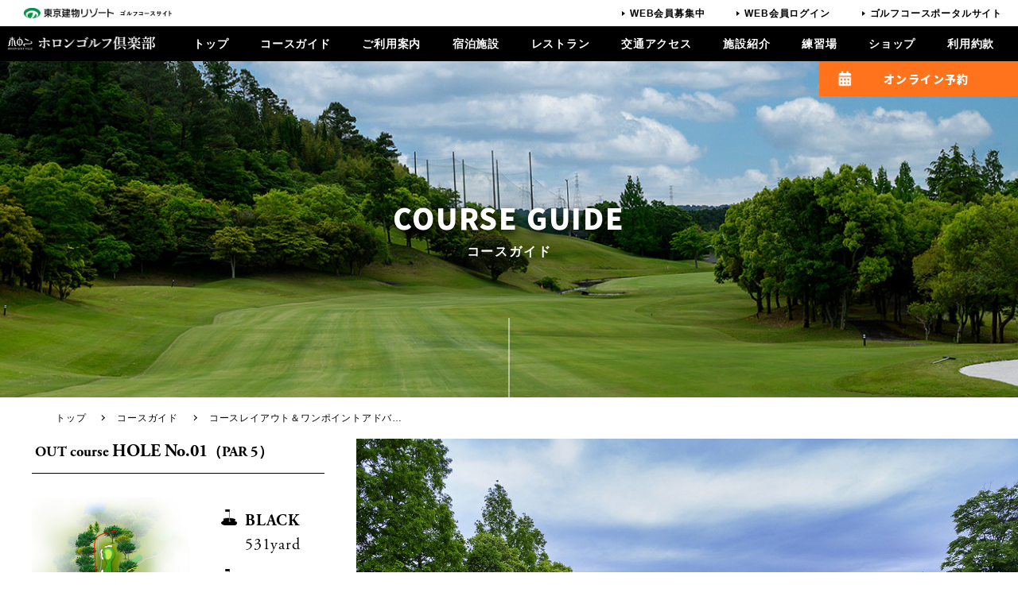

--- FILE ---
content_type: text/html; charset=UTF-8
request_url: https://hgc.tatemono-golf.com/guide/1/
body_size: 7581
content:
<!DOCTYPE HTML>
<html lang="ja">
<head>
  <!-- Google Tag Manager -->
  <script>(function(w,d,s,l,i){w[l]=w[l]||[];w[l].push({'gtm.start':
  new Date().getTime(),event:'gtm.js'});var f=d.getElementsByTagName(s)[0],
  j=d.createElement(s),dl=l!='dataLayer'?'&l='+l:'';j.async=true;j.src=
  'https://www.googletagmanager.com/gtm.js?id='+i+dl;f.parentNode.insertBefore(j,f);
  })(window,document,'script','dataLayer','GTM-PRNNCNS');</script>
  <!-- End Google Tag Manager -->
  <meta charset="utf-8">
  <meta http-equiv="X-UA-Compatible" content="IE=edge">
  <meta name="format-detection" content="telephone=no">
  <meta name="viewport" content="width=device-width,initial-scale=1.0,minimum-scale=1.0,maximum-scale=1.0,user-scalable=no">
  <meta name="Description" content="「最高」の安らぎと、「最上」の寛ぎ。ゴルフを通じて、人生がもっと豊かになるように～東京建物リゾート株式会社" />
  <link rel="shortcut icon" href="https://hgc.tatemono-golf.com/cms/wp-content/themes/hgc-golf/images/common/favicon.ico">
  <meta name='robots' content='index, follow, max-image-preview:large, max-snippet:-1, max-video-preview:-1' />

	<!-- This site is optimized with the Yoast SEO plugin v19.9 - https://yoast.com/wordpress/plugins/seo/ -->
	<title>HOLE No.01 コースガイド | ホロンゴルフ倶楽部 | 東京建物リゾート株式会社 ゴルフコースサイト</title>
	<link rel="canonical" href="https://hgc.tatemono-golf.com/guide/1/" />
	<meta property="og:locale" content="ja_JP" />
	<meta property="og:type" content="article" />
	<meta property="og:title" content="HOLE No.01 コースガイド | ホロンゴルフ倶楽部 | 東京建物リゾート株式会社 ゴルフコースサイト" />
	<meta property="og:url" content="https://hgc.tatemono-golf.com/guide/1/" />
	<meta property="og:site_name" content="ホロンゴルフ倶楽部 | 東京建物リゾート株式会社 ゴルフコースサイト" />
	<meta property="article:publisher" content="https://www.facebook.com/100057350953598/" />
	<meta property="article:modified_time" content="2022-11-17T01:44:13+00:00" />
	<meta property="og:image" content="https://hgc.tatemono-golf.com/cms/wp-content/uploads/2022/10/名称未設定-2.jpg" />
	<meta property="og:image:width" content="1200" />
	<meta property="og:image:height" content="630" />
	<meta property="og:image:type" content="image/jpeg" />
	<meta name="twitter:card" content="summary_large_image" />
	<script type="application/ld+json" class="yoast-schema-graph">{"@context":"https://schema.org","@graph":[{"@type":"WebPage","@id":"https://hgc.tatemono-golf.com/guide/1/","url":"https://hgc.tatemono-golf.com/guide/1/","name":"HOLE No.01 コースガイド | ホロンゴルフ倶楽部 | 東京建物リゾート株式会社 ゴルフコースサイト","isPartOf":{"@id":"https://hgc.tatemono-golf.com/#website"},"datePublished":"2022-10-27T03:12:15+00:00","dateModified":"2022-11-17T01:44:13+00:00","breadcrumb":{"@id":"https://hgc.tatemono-golf.com/guide/1/#breadcrumb"},"inLanguage":"ja","potentialAction":[{"@type":"ReadAction","target":["https://hgc.tatemono-golf.com/guide/1/"]}]},{"@type":"BreadcrumbList","@id":"https://hgc.tatemono-golf.com/guide/1/#breadcrumb","itemListElement":[{"@type":"ListItem","position":1,"name":"ホーム","item":"https://hgc.tatemono-golf.com/"},{"@type":"ListItem","position":2,"name":"コースガイド","item":"https://hgc.tatemono-golf.com/guide/"},{"@type":"ListItem","position":3,"name":"01"}]},{"@type":"WebSite","@id":"https://hgc.tatemono-golf.com/#website","url":"https://hgc.tatemono-golf.com/","name":"ホロンゴルフ倶楽部 | 東京建物リゾート株式会社 ゴルフコースサイト","description":"Just another WordPress site","potentialAction":[{"@type":"SearchAction","target":{"@type":"EntryPoint","urlTemplate":"https://hgc.tatemono-golf.com/?s={search_term_string}"},"query-input":"required name=search_term_string"}],"inLanguage":"ja"}]}</script>
	<!-- / Yoast SEO plugin. -->


<link rel="alternate" title="oEmbed (JSON)" type="application/json+oembed" href="https://hgc.tatemono-golf.com/wp-json/oembed/1.0/embed?url=https%3A%2F%2Fhgc.tatemono-golf.com%2Fguide%2F1%2F" />
<link rel="alternate" title="oEmbed (XML)" type="text/xml+oembed" href="https://hgc.tatemono-golf.com/wp-json/oembed/1.0/embed?url=https%3A%2F%2Fhgc.tatemono-golf.com%2Fguide%2F1%2F&#038;format=xml" />
<style id='wp-img-auto-sizes-contain-inline-css' type='text/css'>
img:is([sizes=auto i],[sizes^="auto," i]){contain-intrinsic-size:3000px 1500px}
/*# sourceURL=wp-img-auto-sizes-contain-inline-css */
</style>
<style id='wp-block-library-inline-css' type='text/css'>
:root{--wp-block-synced-color:#7a00df;--wp-block-synced-color--rgb:122,0,223;--wp-bound-block-color:var(--wp-block-synced-color);--wp-editor-canvas-background:#ddd;--wp-admin-theme-color:#007cba;--wp-admin-theme-color--rgb:0,124,186;--wp-admin-theme-color-darker-10:#006ba1;--wp-admin-theme-color-darker-10--rgb:0,107,160.5;--wp-admin-theme-color-darker-20:#005a87;--wp-admin-theme-color-darker-20--rgb:0,90,135;--wp-admin-border-width-focus:2px}@media (min-resolution:192dpi){:root{--wp-admin-border-width-focus:1.5px}}.wp-element-button{cursor:pointer}:root .has-very-light-gray-background-color{background-color:#eee}:root .has-very-dark-gray-background-color{background-color:#313131}:root .has-very-light-gray-color{color:#eee}:root .has-very-dark-gray-color{color:#313131}:root .has-vivid-green-cyan-to-vivid-cyan-blue-gradient-background{background:linear-gradient(135deg,#00d084,#0693e3)}:root .has-purple-crush-gradient-background{background:linear-gradient(135deg,#34e2e4,#4721fb 50%,#ab1dfe)}:root .has-hazy-dawn-gradient-background{background:linear-gradient(135deg,#faaca8,#dad0ec)}:root .has-subdued-olive-gradient-background{background:linear-gradient(135deg,#fafae1,#67a671)}:root .has-atomic-cream-gradient-background{background:linear-gradient(135deg,#fdd79a,#004a59)}:root .has-nightshade-gradient-background{background:linear-gradient(135deg,#330968,#31cdcf)}:root .has-midnight-gradient-background{background:linear-gradient(135deg,#020381,#2874fc)}:root{--wp--preset--font-size--normal:16px;--wp--preset--font-size--huge:42px}.has-regular-font-size{font-size:1em}.has-larger-font-size{font-size:2.625em}.has-normal-font-size{font-size:var(--wp--preset--font-size--normal)}.has-huge-font-size{font-size:var(--wp--preset--font-size--huge)}.has-text-align-center{text-align:center}.has-text-align-left{text-align:left}.has-text-align-right{text-align:right}.has-fit-text{white-space:nowrap!important}#end-resizable-editor-section{display:none}.aligncenter{clear:both}.items-justified-left{justify-content:flex-start}.items-justified-center{justify-content:center}.items-justified-right{justify-content:flex-end}.items-justified-space-between{justify-content:space-between}.screen-reader-text{border:0;clip-path:inset(50%);height:1px;margin:-1px;overflow:hidden;padding:0;position:absolute;width:1px;word-wrap:normal!important}.screen-reader-text:focus{background-color:#ddd;clip-path:none;color:#444;display:block;font-size:1em;height:auto;left:5px;line-height:normal;padding:15px 23px 14px;text-decoration:none;top:5px;width:auto;z-index:100000}html :where(.has-border-color){border-style:solid}html :where([style*=border-top-color]){border-top-style:solid}html :where([style*=border-right-color]){border-right-style:solid}html :where([style*=border-bottom-color]){border-bottom-style:solid}html :where([style*=border-left-color]){border-left-style:solid}html :where([style*=border-width]){border-style:solid}html :where([style*=border-top-width]){border-top-style:solid}html :where([style*=border-right-width]){border-right-style:solid}html :where([style*=border-bottom-width]){border-bottom-style:solid}html :where([style*=border-left-width]){border-left-style:solid}html :where(img[class*=wp-image-]){height:auto;max-width:100%}:where(figure){margin:0 0 1em}html :where(.is-position-sticky){--wp-admin--admin-bar--position-offset:var(--wp-admin--admin-bar--height,0px)}@media screen and (max-width:600px){html :where(.is-position-sticky){--wp-admin--admin-bar--position-offset:0px}}
/*wp_block_styles_on_demand_placeholder:697307263f176*/
/*# sourceURL=wp-block-library-inline-css */
</style>
<style id='classic-theme-styles-inline-css' type='text/css'>
/*! This file is auto-generated */
.wp-block-button__link{color:#fff;background-color:#32373c;border-radius:9999px;box-shadow:none;text-decoration:none;padding:calc(.667em + 2px) calc(1.333em + 2px);font-size:1.125em}.wp-block-file__button{background:#32373c;color:#fff;text-decoration:none}
/*# sourceURL=/wp-includes/css/classic-themes.min.css */
</style>
<link rel='stylesheet' id='wp-pagenavi-css' href='https://hgc.tatemono-golf.com/cms/wp-content/plugins/wp-pagenavi/pagenavi-css.css?ver=2.70' type='text/css' media='all' />
<link rel="https://api.w.org/" href="https://hgc.tatemono-golf.com/wp-json/" /><link rel="alternate" title="JSON" type="application/json" href="https://hgc.tatemono-golf.com/wp-json/wp/v2/guide/16" /><link rel="EditURI" type="application/rsd+xml" title="RSD" href="https://hgc.tatemono-golf.com/cms/xmlrpc.php?rsd" />

<link rel='shortlink' href='https://hgc.tatemono-golf.com/?p=16' />
  <!-- web Font -->
  <script>
    (function(d) {
      var config = {
          kitId: 'isd8luc',
          scriptTimeout: 3000,
          async: true
        },
        h = d.documentElement,
        t = setTimeout(function() {
          h.className = h.className.replace(/\bwf-loading\b/g, "") + " wf-inactive";
        }, config.scriptTimeout),
        tk = d.createElement("script"),
        f = false,
        s = d.getElementsByTagName("script")[0],
        a;
      h.className += " wf-loading";
      tk.src = 'https://use.typekit.net/' + config.kitId + '.js';
      tk.async = true;
      tk.onload = tk.onreadystatechange = function() {
        a = this.readyState;
        if (f || a && a != "complete" && a != "loaded") return;
        f = true;
        clearTimeout(t);
        try {
          Typekit.load(config)
        } catch (e) {}
      };
      s.parentNode.insertBefore(tk, s)
    })(document);
  </script>
  <!-- 共通CSS -->
  <link rel="stylesheet" href="https://hgc.tatemono-golf.com/cms/wp-content/themes/hgc-golf/styles/style.css">
              <link rel="stylesheet" href="https://cdnjs.cloudflare.com/ajax/libs/slick-carousel/1.9.0/slick.min.css">
    <link rel="stylesheet" href="https://cdnjs.cloudflare.com/ajax/libs/slick-carousel/1.9.0/slick-theme.min.css">
    <link href="//maxcdn.bootstrapcdn.com/font-awesome/4.7.0/css/font-awesome.min.css" rel="stylesheet">
  </head>

<body>
  <!-- Google Tag Manager (noscript) -->
  <noscript><iframe src="https://www.googletagmanager.com/ns.html?id=GTM-PRNNCNS"
  height="0" width="0" style="display:none;visibility:hidden"></iframe></noscript>
  <!-- End Google Tag Manager (noscript) -->
    <header class="p-header" id="header">
    <div class="p-header-head">
      <div class="p-header-logo">
        <a href="">
          <img src="https://hgc.tatemono-golf.com/cms/wp-content/themes/hgc-golf/images/common/logo-sp.png" alt="東京建物リゾート株式会社">
        </a>
      </div>
      <nav>
        <ul>
          <li><a href="https://www.tatemono-golf.com/webmember/" target="_blank">WEB会員募集中</a></li>
          <li><a href="https://www3.golfyoyaku.jp/rsv_sys/j-golf/user/login/?" target="_blank">WEB会員ログイン</a></li>
          <li><a href="https://www.tatemono-golf.com/" target="_blank">ゴルフコースポータルサイト</a></li>
        </ul>
      </nav>
    </div>
    <div class="p-header-inner">
      <div class="p-header-logo">
        <a href="https://hgc.tatemono-golf.com/">
          <img src="https://hgc.tatemono-golf.com/cms/wp-content/themes/hgc-golf/images/common/logo.png" alt="ホロンゴルフ倶楽部">
        </a>
      </div>
      <div class="p-gnav" data-nav>
        <ul class="p-gnav-list">
          <li class="p-gnav-list-item"><a href="https://hgc.tatemono-golf.com/">トップ</a></li>
          <li class="p-gnav-list-item"><a href="https://hgc.tatemono-golf.com/guide">コースガイド</a></li>
          <li class="p-gnav-list-item"><a href="https://hgc.tatemono-golf.com/user">ご利用案内</a></li>
          <li class="p-gnav-list-item"><a href="https://hgc.tatemono-golf.com/hotel">宿泊施設</a></li>
          <li class="p-gnav-list-item"><a href="https://hgc.tatemono-golf.com/restaurant">レストラン</a></li>
          <li class="p-gnav-list-item"><a href="https://hgc.tatemono-golf.com/access">交通アクセス</a></li>
          <li class="p-gnav-list-item"><a href="https://hgc.tatemono-golf.com/facility">施設紹介</a></li>
          <li class="p-gnav-list-item"><a href="https://hgc.tatemono-golf.com/practice">練習場</a></li>
          <li class="p-gnav-list-item"><a href="https://hgc.tatemono-golf.com/shop">ショップ</a></li>
          <li class="p-gnav-list-item"><a href="https://www.tatemono-golf.com/kiyaku" target="_blank">利用約款</a></li>
          <li class="p-gnav-list-item u-visible--tab"><a href="https://www.tatemono-golf.com/webmember/" target="_blank">WEB会員募集中</a></li>
          <li class="p-gnav-list-item u-visible--tab"><a href="https://www3.golfyoyaku.jp/rsv_sys/j-golf/user/login/?" target="_blank">WEB会員ログイン</a></li>
          <li class="p-gnav-list-item u-visible--tab"><a href="https://www.tatemono-golf.com/" target="_blank">ゴルフコースポータルサイト</a></li>
          <li class="u-visible--tab u-align-center sub">
            <div class="p-footer-contents-inner">
              <div class="p-footer-logo u-mr40--pc"><a href="https://www.tt-resort.co.jp/" target="_blank"><img src="https://hgc.tatemono-golf.com/cms/wp-content/themes/hgc-golf/images/common/f-logo.png" alt="東京建物リゾート株式会社"></a></div>
              <a class="p-footer-cv" href="https://www.tt-resort.co.jp/contact.html" target="_blank">お問い合わせ</a>
            </div>
            <div class="p-footer-nav">
              <ul>
                <li><a href="https://tt-resort.co.jp/privacy.html" target="_blank">個人情報保護と取扱いについて</a></li>
                <li><a href="https://www.tatemono-golf.com/policy">サイトポリシー</a></li>
              </ul>
            </div>
          </li>
        </ul>
      </div>
      <div class="p-header-bottom">
        <div class="c-menu">
          <div class="c-menu-trigger" data-nav-trigger>
            <span></span>
            <span></span>
            <span></span>
          </div>
        </div>
        <a href="https://www3.golfyoyaku.jp/rsv_sys/j-golf/holon/mcalendar?" target="_blank" class="p-header-cv">オンライン予約</a>
      </div>
    </div>
  </header>

<article class="main guide">
    <section class="page-mv">
        <h2 class="c-h1">COURSE GUIDE<small>コースガイド</small></h2>
    </section>
    <div class="c-breadcrumb">
      <div class="c-section-container">
        <ul class="c-breadcrumb-list">
          <li>
            <a href="https://hgc.tatemono-golf.com">トップ</a>
          </li>
          <li>
            <a href="https://hgc.tatemono-golf.com/guide/">コースガイド</a>
          </li>
          <li>
            <span>コースレイアウト＆ワンポイントアドバイス</span>
          </li>
        </ul>
      </div>
    </div>
    <section id="hole">
      <div class="guide-hole-contents">
        <div class="guide-hole-contents-item">
          <ul class="inner">
            <li class="text">
              <h2 class="c-h2"><small>OUT course </small> <br class="u-hide--pc">HOLE No.01<small>（PAR 5）</small></h2>
              <ul class="u-row u-row-align-center u-row-reverse-sp u-mb20">
              <li class="u-col-7 u-col-8--sp"><img src="https://hgc.tatemono-golf.com/cms/wp-content/themes/hgc-golf/images/guide/hole/c_01.jpg" alt="イラストマップ"></li>
              <li class="u-col-5 u-col-12--sp">
                  <table>
                    <tr>
                      <th>BLACK</th>
                      <td>531yard</td>
                    </tr>
                    <tr>
                      <th>BLUE</th>
                      <td>514yard</td>
                    </tr>
                    <tr>
                      <th>WHITE</th>
                      <td>493yard</td>
                    </tr>
                    <tr>
                      <th>RED</th>
                      <td>387yard</td>
                    </tr>
                  </table>
                  <div class="u-visible--tab u-mt20">
                    <h3 class="c-h3">ワンポイントアドバイス</h3>
                    <p>真っ直ぐで広々としたフェアウェイがティショットの緊張を和らげてくれる。左サイドのカート道左外はOBなので、右サイドから攻めるのが安全。グリーンの左サイドにはバンカーがあるので、これも右サイドから。</p>
                  </div>
                </li>
              </ul>
              <div class="u-hide--tab">
                <h3 class="c-h3">ワンポイントアドバイス</h3>
                <p>真っ直ぐで広々としたフェアウェイがティショットの緊張を和らげてくれる。左サイドのカート道左外はOBなので、右サイドから攻めるのが安全。グリーンの左サイドにはバンカーがあるので、これも右サイドから。</p>
              </div>
            </li>
            <li>
              <ul class="slick">
                                  <li>
                    <img src="https://hgc.tatemono-golf.com/cms/wp-content/uploads/2022/10/01-1.jpg" alt="No.01 ティーイングエリア">
                    <p>No.01 ティーイングエリア</p>
                  </li>
                                  <li>
                    <img src="https://hgc.tatemono-golf.com/cms/wp-content/uploads/2022/10/01-2.jpg" alt="No.01 セカンド付近">
                    <p>No.01 セカンド付近</p>
                  </li>
                                  <li>
                    <img src="https://hgc.tatemono-golf.com/cms/wp-content/uploads/2022/10/01-3.jpg" alt="No.01 レイアップ付近">
                    <p>No.01 レイアップ付近</p>
                  </li>
                                  <li>
                    <img src="https://hgc.tatemono-golf.com/cms/wp-content/uploads/2022/10/01-4.jpg" alt="No.01 グリーン廻り">
                    <p>No.01 グリーン廻り</p>
                  </li>
                              </ul>
            </li>
          </ul>
        </div>
      </div>
      <div class="guide-hole-nav-wrap">
                                          <div class="guide-hole-nav-wrap-inner">
              <p>OUT course</p>
              <ul class="guide-hole-nav">
                                                                    <li class="guide-hole-nav-item">
                    <a href="https://hgc.tatemono-golf.com/guide/1/#hole" class="current">1</a>
                  </li>
                                                    <li class="guide-hole-nav-item">
                    <a href="https://hgc.tatemono-golf.com/guide/2/#hole" >2</a>
                  </li>
                                                    <li class="guide-hole-nav-item">
                    <a href="https://hgc.tatemono-golf.com/guide/3/#hole" >3</a>
                  </li>
                                                    <li class="guide-hole-nav-item">
                    <a href="https://hgc.tatemono-golf.com/guide/4/#hole" >4</a>
                  </li>
                                                    <li class="guide-hole-nav-item">
                    <a href="https://hgc.tatemono-golf.com/guide/5/#hole" >5</a>
                  </li>
                                                    <li class="guide-hole-nav-item">
                    <a href="https://hgc.tatemono-golf.com/guide/6/#hole" >6</a>
                  </li>
                                                    <li class="guide-hole-nav-item">
                    <a href="https://hgc.tatemono-golf.com/guide/7/#hole" >7</a>
                  </li>
                                                    <li class="guide-hole-nav-item">
                    <a href="https://hgc.tatemono-golf.com/guide/8/#hole" >8</a>
                  </li>
                                                    <li class="guide-hole-nav-item">
                    <a href="https://hgc.tatemono-golf.com/guide/9/#hole" >9</a>
                  </li>
                              </ul>
          </div>
                      <div class="guide-hole-nav-wrap-inner">
              <p>IN course</p>
              <ul class="guide-hole-nav">
                                                                    <li class="guide-hole-nav-item">
                    <a href="https://hgc.tatemono-golf.com/guide/10/#hole" >10</a>
                  </li>
                                                    <li class="guide-hole-nav-item">
                    <a href="https://hgc.tatemono-golf.com/guide/11/#hole" >11</a>
                  </li>
                                                    <li class="guide-hole-nav-item">
                    <a href="https://hgc.tatemono-golf.com/guide/12/#hole" >12</a>
                  </li>
                                                    <li class="guide-hole-nav-item">
                    <a href="https://hgc.tatemono-golf.com/guide/13/#hole" >13</a>
                  </li>
                                                    <li class="guide-hole-nav-item">
                    <a href="https://hgc.tatemono-golf.com/guide/14/#hole" >14</a>
                  </li>
                                                    <li class="guide-hole-nav-item">
                    <a href="https://hgc.tatemono-golf.com/guide/15/#hole" >15</a>
                  </li>
                                                    <li class="guide-hole-nav-item">
                    <a href="https://hgc.tatemono-golf.com/guide/16/#hole" >16</a>
                  </li>
                                                    <li class="guide-hole-nav-item">
                    <a href="https://hgc.tatemono-golf.com/guide/17/#hole" >17</a>
                  </li>
                                                    <li class="guide-hole-nav-item">
                    <a href="https://hgc.tatemono-golf.com/guide/18/#hole" >18</a>
                  </li>
                              </ul>
          </div>
                </div>
    </section>
  </article>

<footer class="p-footer">
    <div class="c-section-container u-mb40">
      <div class="c-section-container-inner">
        <ul class="u-row u-row--narrow u-mb30">
          <li class="u-col-6 u-col-6--tab u-col-12--sp"><a href="https://www.tatemono-golf.com/question" target="_blank" class="c-button c-button--arrow">よくあるご質問</a></li>
          <li class="u-col-6 u-col-6--tab u-col-12--sp"><a href="https://hgc.tatemono-golf.com/manner" class="c-button c-button--arrow">ドレスコード・エチケットマナー</a></li>
          <li class="u-col-6 u-col-6--tab u-col-12--sp"><a href="https://www.tatemono-golf.com/concept" target="_blank" class="c-button c-button--arrow">事業概要・運営方針</a></li>
          <li class="u-col-6 u-col-6--tab u-col-12--sp"><a href="https://www.tatemono-golf.com/kiyaku" target="_blank" class="c-button c-button--arrow">利用約款（利用規約）</a></li>
        </ul>
		<div class="u-align-center">
			<a href="https://recruit.tatemono-golf.com/" target="_blank">
			  <img src="https://www.tatemono-golf.com/cms/wp-content/themes/ttg/images/common/bnr-recruit.jpg" alt="採用情報はこちらから" class="u-hide--sp">
			  <img src="https://www.tatemono-golf.com/cms/wp-content/themes/ttg/images/common/bnr-recruit-sp.jpg" alt="採用情報はこちらから" class="u-hide--pc">
			</a>
		</div>
      </div>
    </div>
    <div class="p-footer-info">
      <div class="c-section-container">
        <div class="u-row u-row--wide u-row-align-center">
          <div class="u-col-7 u-col-6--tab u-col-12--sp">
          <iframe src="https://www.google.com/maps/embed?pb=!1m14!1m8!1m3!1d13106.213385728972!2d138.118217!3d34.792018!3m2!1i1024!2i768!4f13.1!3m3!1m2!1s0x0%3A0x9a914907b3ce8a0e!2z44Ob44Ot44Oz44K044Or44OV5YC25qW96YOo!5e0!3m2!1sja!2sjp!4v1670548020532!5m2!1sja!2sjp" width="600" height="450" style="border:0;height: 300px;width: 100%;" allowfullscreen="" loading="lazy" referrerpolicy="no-referrer-when-downgrade"></iframe>
          </div>
          <div class="u-col-5 u-col-6--tab u-col-12--sp rel">
            <ul>
              <li><a href="https://www.facebook.com/100057350953598/" target="_blank"><img src="https://hgc.tatemono-golf.com/cms/wp-content/themes/hgc-golf/images/common/f-facebook.png" alt="facebook"></a></li>
              <li><a href="https://www.instagram.com/holon_golf_club/" target="_blank"><img src="https://hgc.tatemono-golf.com/cms/wp-content/themes/hgc-golf/images/common/f-insta.png" alt="Instagram"></a></li>
              <li><a href="https://hgc.tatemono-golf.com/pdf/hgc_line.pdf" target="_blank"><img src="https://hgc.tatemono-golf.com/cms/wp-content/themes/hgc-golf/images/common/f-line.png" alt="LINE"></a></li>
            </ul>
            <h3><img src="https://hgc.tatemono-golf.com/cms/wp-content/themes/hgc-golf/images/common/logo-bk.png" alt="ホロンゴルフ倶楽部"></h3>
            <p class="u-mb5 u-text-small">〒439-0008 静岡県菊川市友田1028-10</p>
            <p class="u-mb5 u-text-small">電話番号 : <a href="tel:0537-36-5612">0537-36-5612</a></p>
            <p class="u-mb5 u-text-small">FAX : 0537-36-5613</p>
            <p class="u-text-small">MAIL：<a href="mailto:info-holon@j-golfinc.com">info-holon@j-golfinc.com</a></p>
            <div class="p-footer-info-btn">
              <a href="https://www3.golfyoyaku.jp/rsv_sys/j-golf/holon/mcalendar?" target="_blank" class="c-button c-button--primary pict">オンライン予約</a>
              <a href="mailto:info-holon@j-golfinc.com" class="c-button black pict">お問い合わせ</a>
            </div>
            <div class="p-footer-info-bnr">
            <a href="javascript:T.window_open('8A80C943B46D40C59C5B57040829FDFD');"><img src="https://hgc.tatemono-golf.com/cms/wp-content/themes/hgc-golf/images/common/pinpoint.png" alt="ピンポイント天気予報"></a>
            </div>
          </div>
        </div>
      </div>
    </div>
    <div class="p-footer-link">
      <div class="c-section-container">
        <div class="u-row">
          <div class="u-col-3 u-col-12--sp">
            <h3>東北・北関東エリア</h3>
            <ul>
              <li><a href="https://skcc.tatemono-golf.com/" target="_blank">白河高原カントリークラブ</a></li>
              <li><a href="https://bncc.tatemono-golf.com/" target="_blank">バイロンネルソンカントリークラブ</a></li>
              <li><a href="https://www.oyamagolf.jp/" target="_blank">小山ゴルフクラブ</a></li>
            </ul>
          </div>
          <div class="u-col-3 u-col-12--sp">
            <h3>関東・甲信越エリア</h3>
            <ul>
              <li><a href="https://jgk.tatemono-golf.com/" target="_blank">ジェイゴルフ霞ヶ浦</a></li>
              <li><a href="https://tsgc.tatemono-golf.com/" target="_blank">東庄ゴルフ倶楽部</a></li>
              <li><a href="https://jgt.tatemono-golf.com/" target="_blank">Jゴルフ鶴ヶ島</a></li>
              <li><a href="https://mgc.tatemono-golf.com/" target="_blank">都ゴルフ倶楽部</a></li>
              <li><a href="https://kcc.tatemono-golf.com/" target="_blank">河口湖カントリークラブ</a></li>
            </ul>
            <h3 class="u-mt35">関東エリア・ゴルフ練習場</h3>
            <ul>
              <li><a href="https://www.tatemono-golf.com/shiki/" target="_blank">SHOT BASE 志木</a></li>
            </ul>
          </div>
          <div class="u-col-3 u-col-12--sp">
            <h3>静岡エリア</h3>
            <ul>
              <li><a href="https://rfcc.tatemono-golf.com/" target="_blank">リバー富士カントリークラブ</a></li>
              <li><a href="https://hgc.tatemono-golf.com/" target="_blank">ホロンゴルフ倶楽部</a></li>
            </ul>
          </div>
          <div class="u-col-3 u-col-12--sp">
            <h3>関西・中国エリア</h3>
            <ul>
              <li><a href="https://tjgc.tatemono-golf.com/" target="_blank">東条ゴルフ倶楽部</a></li>
              <li><a href="https://acc.tatemono-golf.com/" target="_blank">赤坂カントリークラブ</a></li>
              <li><a href="https://wgc.tatemono-golf.com/" target="_blank">鷲羽ゴルフ倶楽部</a></li>
            </ul>
          </div>
        </div>
      </div>
    </div>
    <div class="p-footer-contents">
      <div class="c-section-container">
        <div class="p-footer-contents-inner" style="
    justify-content: center;
">
          <div class="p-footer-logo"><a href="https://www.tt-resort.co.jp/" target="_blank"><img src="https://hgc.tatemono-golf.com/cms/wp-content/themes/hgc-golf/images/common/f-logo.png" alt="東京建物リゾート株式会社"></a></div>
          <!-- <a class="p-footer-cv" href="https://www.tt-resort.co.jp/contact.html" target="_blank">お問い合わせ</a> -->
        </div>
        <div class="p-footer-nav">
          <ul>
            <li><a href="https://tt-resort.co.jp/privacy.html" target="_blank">個人情報保護と取扱いについて</a></li>
            <li><a href="https://www.tatemono-golf.com/policy" target="_blank">サイトポリシー</a></li>
          </ul>
        </div>
      </div>
    </div>
    <div class="p-footer-copyright">Copyright© TOKYO TATEMONO RESORT All Right Reserved.</div>
  </footer>
  <script type="speculationrules">
{"prefetch":[{"source":"document","where":{"and":[{"href_matches":"/*"},{"not":{"href_matches":["/cms/wp-*.php","/cms/wp-admin/*","/cms/wp-content/uploads/*","/cms/wp-content/*","/cms/wp-content/plugins/*","/cms/wp-content/themes/hgc-golf/*","/*\\?(.+)"]}},{"not":{"selector_matches":"a[rel~=\"nofollow\"]"}},{"not":{"selector_matches":".no-prefetch, .no-prefetch a"}}]},"eagerness":"conservative"}]}
</script>
  
  <script src="https://hgc.tatemono-golf.com/cms/wp-content/themes/hgc-golf/scripts/vendor/jquery.min.js"></script>
  <script src="https://hgc.tatemono-golf.com/cms/wp-content/themes/hgc-golf/scripts/common.js"></script>
  <script src="https://hgc.tatemono-golf.com/cms/wp-content/themes/hgc-golf/scripts/menu.js"></script>
  <script async defer src="https://maps.googleapis.com/maps/api/js?key=AIzaSyBV9dEMrmGlxuJ_iN-bEwR6VkQ5x2GT6d0&callback=initMap"></script>
  <script>
    var path = "https://hgc.tatemono-golf.com/cms/wp-content/themes/hgc-golf";
  </script>
  <script src="https://hgc.tatemono-golf.com/cms/wp-content/themes/hgc-golf/scripts/map.js"></script>
<script src="//cdn.wgis.jp/eagle-eyes/api/wv1-o.js"></script>
     
  
    
  
      <script src="https://hgc.tatemono-golf.com/cms/wp-content/themes/hgc-golf/scripts/tab.js"></script>
    <script type="text/javascript" src="https://cdnjs.cloudflare.com/ajax/libs/slick-carousel/1.9.0/slick.min.js"></script>
    <script src="https://hgc.tatemono-golf.com/cms/wp-content/themes/hgc-golf/scripts/guide.js"></script>
  
  </body>
</html>
<!-- Optimized by Speed Booster Pack v4.5.5 -->

--- FILE ---
content_type: text/css
request_url: https://hgc.tatemono-golf.com/cms/wp-content/themes/hgc-golf/styles/style.css
body_size: 115096
content:
@charset "UTF-8";
/* --------------------------
color
-------------------------- */
/* --------------------------
spacing
-------------------------- */
/* --------------------------
font
-------------------------- */
/* --------------------------
contents width
-------------------------- */
/* --------------------------
z-index order
-------------------------- */
/* --------------------------
media query
-------------------------- */
/* --------------------------
h with center-line
-------------------------- */
@import url("http://fast.fonts.net/t/1.css?apiType=css&projectid=21750147-d652-4704-9a95-8b5f2d411f76");
@font-face {
  font-family: "FrutigerNeueW01-Regular";
  src: url("../../fonts/e2e74e1c-9e18-4127-adfd-feb8f6a9ceaf.eot?#iefix");
  src: url("../../fonts/e2e74e1c-9e18-4127-adfd-feb8f6a9ceaf.eot?#iefix") format("eot"), url("../../fonts/9edf3443-80c6-4de6-b582-122401f63ad4.woff2") format("woff2"), url("../../fonts/aa94077e-cdcd-4e33-abe0-ddcfe27e3485.woff") format("woff"), url("../../fonts/22dfb43f-26df-46f9-aa0f-30038f8da834.ttf") format("truetype"), url("../../fonts/36ad2de1-95ea-4eb3-a836-29c86179a248.svg#36ad2de1-95ea-4eb3-a836-29c86179a248") format("svg");
}

@font-face {
  font-family: "Frutiger Neue W01 Md";
  src: url("../../fonts/979450a2-8d59-4cc2-9937-94255a4f3923.eot?#iefix");
  src: url("../../fonts/979450a2-8d59-4cc2-9937-94255a4f3923.eot?#iefix") format("eot"), url("../../fonts/1f198a6d-f4fe-44f1-b78c-1b6a1cf66d00.woff2") format("woff2"), url("../../fonts/4748e3d8-1b23-420a-a419-d7a367ea1076.woff") format("woff"), url("../../fonts/11f76f62-1d4f-4327-bce7-1eee2aba08bf.ttf") format("truetype"), url("../../fonts/ce4a6e96-f298-4ab1-a2ac-bdbbbc1467d6.svg#ce4a6e96-f298-4ab1-a2ac-bdbbbc1467d6") format("svg");
}

@font-face {
  font-family: "Frutiger Neue W01 Bd";
  src: url("../../fonts/62057895-1f9e-4d70-bd1a-65751a20a878.eot?#iefix");
  src: url("../../fonts/62057895-1f9e-4d70-bd1a-65751a20a878.eot?#iefix") format("eot"), url("../../fonts/26f1236c-a914-477f-9d0f-10d758702626.woff2") format("woff2"), url("../../fonts/7875f3d5-b62b-445c-8c9e-d65da1514e9d.woff") format("woff"), url("../../fonts/1c242f4e-0c64-47cc-8cbc-e53d949280ba.ttf") format("truetype"), url("../../fonts/ec132df9-012a-4594-bbd9-c86574bee7b0.svg#ec132df9-012a-4594-bbd9-c86574bee7b0") format("svg");
}

html,
body,
p,
ol,
ul,
li,
dl,
dt,
dd,
blockquote,
figure,
fieldset,
legend,
textarea,
pre,
iframe,
hr,
h1,
h2,
h3,
h4,
h5,
h6 {
  margin: 0;
  padding: 0;
  line-height: 1;
}

h1,
h2,
h3,
h4,
h5,
h6 {
  font-size: 100%;
  font-weight: 300;
}

ul {
  list-style: none;
}

button,
input,
select,
textarea {
  margin: 0;
}

html {
  -webkit-box-sizing: border-box;
          box-sizing: border-box;
}

*, *:before, *:after {
  -webkit-box-sizing: border-box;
          box-sizing: border-box;
}

img,
embed,
iframe,
object,
audio,
video {
  height: auto;
  max-width: 100%;
}

iframe {
  border: 0;
}

table {
  border-collapse: collapse;
  border-spacing: 0;
}

td,
th {
  padding: 0;
  text-align: left;
}

body {
  font-family: "游ゴシック体", YuGothic, "Yu Gothic M", "游ゴシック Medium", "Yu Gothic Medium", "ヒラギノ角ゴ ProN W3", "Hiragino Kaku Gothic ProN W3", HiraKakuProN-W3, "ヒラギノ角ゴ ProN", "Hiragino Kaku Gothic ProN", "ヒラギノ角ゴ Pro", "Hiragino Kaku Gothic Pro", "メイリオ", Meiryo, sans-serif;
  font-weight: 300;
  color: black;
  letter-spacing: 0.05em;
}

body.active {
  height: 100%;
  overflow: hidden;
}

a {
  color: black;
  text-decoration: none;
  -webkit-transition: all 0.5s;
  transition: all 0.5s;
}

a:hover {
  opacity: 0.6;
}

p {
  font-size: 16px;
  line-height: 22px;
  margin-bottom: 20px;
}

p:last-child {
  margin-bottom: 0;
}

@media screen and (max-width: 768px) {
  p {
    font-size: 14px;
    line-height: 22px;
    margin-bottom: 10px;
  }
}

img {
  width: auto;
  height: auto;
  max-width: 100%;
  vertical-align: bottom;
}

ul, ol {
  list-style: none;
}

.rel {
  position: relative;
}

.page-mv {
  height: 500px;
  background-color: #f5f5f5;
  display: -webkit-box;
  display: -ms-flexbox;
  display: flex;
  -webkit-box-align: center;
      -ms-flex-align: center;
          align-items: center;
  -webkit-box-pack: center;
      -ms-flex-pack: center;
          justify-content: center;
  position: relative;
}

@media screen and (max-width: 768px) {
  .page-mv {
    height: 300px;
  }
}

.page-mv::before {
  content: "";
  display: block;
  height: 100px;
  width: 1px;
  background: white;
  position: absolute;
  bottom: 0;
  left: 50%;
  -webkit-transform: translateX(-50%);
          transform: translateX(-50%);
}

@media screen and (max-width: 768px) {
  .page-mv::before {
    height: 70px;
  }
}

.page-mv h2 {
  text-align: center;
  margin-top: 80px;
}

@media screen and (max-width: 1024px) {
  .page-mv h2 {
    margin-top: 0;
  }
}

.page-mv.sub {
  height: 400px;
}

@media screen and (max-width: 768px) {
  .page-mv.sub {
    height: 300px;
  }
}

/* --------------------------
パンくずナビ
-------------------------- */
.c-breadcrumb ul {
  list-style: none;
  margin: 0;
  padding: 20px 0;
  display: -webkit-box;
  display: -ms-flexbox;
  display: flex;
}

.c-breadcrumb ul li {
  max-width: 250px;
  overflow: hidden;
  white-space: nowrap;
  text-overflow: ellipsis;
  font-size: 12px;
}

@media screen and (max-width: 768px) {
  .c-breadcrumb ul li {
    font-size: 10px;
  }
}

.c-breadcrumb ul li::after {
  content: '';
  display: inline-block;
  width: 5px;
  height: 5px;
  margin: 0 1.5em 0 1em;
  border-top: solid 1px black;
  border-right: solid 1px black;
  -webkit-transform: rotate(45deg) translateY(-50%);
          transform: rotate(45deg) translateY(-50%);
}

.c-breadcrumb ul li:last-child::after {
  content: none;
}

/* --------------------------
ボタン
-------------------------- */
.c-button {
  display: inline-block;
  width: auto;
  padding: 15px 40px;
  cursor: pointer;
  text-decoration: none;
  text-align: center;
  color: #231815;
  background-color: #fff;
  position: relative;
  font-size: 14px;
  font-family: YuMincho, "Yu Mincho", serif;
  font-weight: bold;
  border: 1px solid;
}

.c-button.black {
  background-color: black;
  color: white;
}

.c-button.black.pict {
  background-image: url(../images/common/icon-maill.png);
  background-position: 20px center;
  background-repeat: no-repeat;
  background-size: 25px;
  padding-left: 50px;
}

@media screen and (max-width: 768px) {
  .c-button.black.pict {
    padding: 15px;
  }
}

.c-button.black.pict:hover {
  background-image: url(../images/common/icon-maill_bk.png);
  background-position: 20px center;
  background-repeat: no-repeat;
  background-size: 25px;
  background-color: white;
}

.c-button.white {
  border: none;
}

.c-button:hover {
  opacity: 1;
  background: black;
  color: white;
  border-color: black;
}

.c-button:hover.black {
  background-color: white;
  color: black;
}

.c-button--arrow {
  width: 100%;
  max-width: 400px;
  text-align: left;
  padding: 20px 30px;
}

.c-button--arrow::before {
  content: '';
  position: absolute;
  top: 50%;
  right: 20px;
  width: 30px;
  height: 1px;
  background: #333;
  -webkit-transition: all .3s;
  transition: all .3s;
}

.c-button--arrow::after {
  content: '';
  position: absolute;
  top: 44%;
  right: 18px;
  width: 12px;
  height: 1px;
  background: #333;
  -webkit-transform: rotate(35deg);
          transform: rotate(35deg);
  -webkit-transition: all .3s;
  transition: all .3s;
}

.c-button--arrow:hover::before, .c-button--arrow:hover::after {
  background: white;
}

.c-button--arrow-left::before {
  right: auto;
  left: 20px;
}

.c-button--arrow-left::after {
  right: auto;
  left: 20px;
  top: 44%;
  -webkit-transform: rotate(-35deg);
          transform: rotate(-35deg);
}

.c-button--arrow--wide {
  max-width: 500px;
}

@media screen and (max-width: 768px) {
  .c-button--arrow--wide {
    padding-right: 70px;
  }
  .c-button--arrow {
    font-size: 12px;
    padding: 18px 30px;
  }
}

.c-button--primary {
  background-color: #FF731D;
  border-color: #FF731D;
  color: #fff;
  line-height: 1em;
}

@media screen and (max-width: 768px) {
  .c-button--primary {
    padding: 15px;
    width: 100%;
  }
}

.c-button--primary.pict {
  background-color: #FF731D;
  background-image: url(../images/common/icon-calendar.png);
  background-position: 20px center;
  background-repeat: no-repeat;
  background-size: 25px;
  padding-left: 50px;
}

@media screen and (max-width: 768px) {
  .c-button--primary.pict {
    padding: 15px;
  }
}

.c-button--primary.pict:hover {
  background-color: black;
  border-color: black;
}

.c-button--disabled {
  pointer-events: none;
  background-color: #c5c5c5;
  border-color: #c5c5c5;
  color: #fff;
}

.c-button--large {
  padding: 20px;
  font-size: 18px;
  min-width: 200px;
}

.c-button--small {
  padding: 10px;
  font-size: 14px;
}

/* --------------------------
フォーム
-------------------------- */
form p {
  font-weight: bold;
  font-size: 14px;
}

@media screen and (max-width: 768px) {
  form p {
    font-size: 12px;
    padding: 0 10px;
  }
}

form .form-wrap {
  display: -webkit-box;
  display: -ms-flexbox;
  display: flex;
  -ms-flex-wrap: wrap;
      flex-wrap: wrap;
  -webkit-box-pack: center;
      -ms-flex-pack: center;
          justify-content: center;
  margin: -10px;
}

@media screen and (max-width: 768px) {
  form .form-wrap {
    -webkit-box-pack: start;
        -ms-flex-pack: start;
            justify-content: flex-start;
    -ms-flex-wrap: wrap;
        flex-wrap: wrap;
    margin-bottom: 30px;
  }
}

form .form-wrap p {
  padding: 10px;
}

@media screen and (max-width: 768px) {
  form .form-wrap p {
    width: 100%;
    padding: 0 10px;
  }
}

form select, form input[type="text"] {
  background: none;
  border: 1px solid white;
  padding: 8px 10px;
  border-radius: 0;
  color: white;
  min-width: 100px;
  border-radius: 0;
  outline: none;
  font-family: "游ゴシック体", YuGothic, "Yu Gothic M", "游ゴシック Medium", "Yu Gothic Medium", "ヒラギノ角ゴ ProN W3", "Hiragino Kaku Gothic ProN W3", HiraKakuProN-W3, "ヒラギノ角ゴ ProN", "Hiragino Kaku Gothic ProN", "ヒラギノ角ゴ Pro", "Hiragino Kaku Gothic Pro", "メイリオ", Meiryo, sans-serif;
  height: 35px !important;
}

@media screen and (max-width: 768px) {
  form select, form input[type="text"] {
    width: 100%;
  }
}

form input.send {
  width: auto;
  background: white;
  color: black;
  padding: 8px 30px;
  font-weight: bold;
  font-family: YuMincho, "Yu Mincho", serif;
  cursor: pointer;
}

form select option {
  background: white;
  color: black;
  border-radius: none;
  font-weight: bold;
}

form select option:checked {
  background: black;
  color: white;
}

form input.hasDatepicker {
  position: relative;
  cursor: pointer;
  background: url(../images/common/icon-calendar.png);
  background-repeat: no-repeat;
  background-size: 20px;
  background-position: 95% center;
  padding-top: 10px;
}

form input[type="submit"] {
  -moz-appearance: none;
       appearance: none;
  -webkit-appearance: none;
}

@media screen and (max-width: 768px) {
  form .form-price select {
    width: 44%;
  }
}

.ui-widget.ui-widget-content {
  border: 1px solid #c5c5c5;
  border-radius: unset;
}

.ms-choice {
  background: transparent !important;
  border-radius: unset !important;
  border-color: white !important;
  padding: 8px 10px !important;
  height: 35px !important;
  color: white !important;
  line-height: 35px !important;
  position: relative;
  font-family: "游ゴシック体", YuGothic, "Yu Gothic M", "游ゴシック Medium", "Yu Gothic Medium", "ヒラギノ角ゴ ProN W3", "Hiragino Kaku Gothic ProN W3", HiraKakuProN-W3, "ヒラギノ角ゴ ProN", "Hiragino Kaku Gothic ProN", "ヒラギノ角ゴ Pro", "Hiragino Kaku Gothic Pro", "メイリオ", Meiryo, sans-serif;
}

.ms-choice::after {
  content: "";
  display: block;
  width: 7px;
  height: 7px;
  border-bottom: 2px solid;
  border-right: 2px solid;
  -webkit-transform: rotate(45deg) translateY(-50%);
          transform: rotate(45deg) translateY(-50%);
  position: absolute;
  top: 41%;
  right: 10px;
}

.ms-choice span {
  padding-left: 15px !important;
}

.ms-choice span.placeholder {
  color: white !important;
}

.ms-drop {
  border-radius: unset !important;
  border: none !important;
  font-family: "游ゴシック体", YuGothic, "Yu Gothic M", "游ゴシック Medium", "Yu Gothic Medium", "ヒラギノ角ゴ ProN W3", "Hiragino Kaku Gothic ProN W3", HiraKakuProN-W3, "ヒラギノ角ゴ ProN", "Hiragino Kaku Gothic ProN", "ヒラギノ角ゴ Pro", "Hiragino Kaku Gothic Pro", "メイリオ", Meiryo, sans-serif;
}

.ms-drop ul {
  padding: 5px 0;
}

.ms-drop ul li input[type="checkbox"] {
  margin-top: 0;
}

/* --------------------------
見出し
-------------------------- */
.c-h1 {
  font-size: 36px;
  font-family: noto-sans-cjk-jp, sans-serif;
  font-weight: 900;
  line-height: 1.2em;
  letter-spacing: 0.05em;
}

@media screen and (max-width: 768px) {
  .c-h1 {
    font-size: 24px;
  }
}

.c-h1 small {
  display: block;
  font-size: 16px;
  font-family: YuMincho, "Yu Mincho", serif;
  line-height: 1.5em;
  margin-top: 10px;
}

@media screen and (max-width: 768px) {
  .c-h1 small {
    font-size: 14px;
  }
}

.c-h1.green {
  color: #003514;
}

.c-h2 {
  text-align: center;
  margin: 0 auto 40px;
  font-family: YuMincho, "Yu Mincho", serif;
  font-weight: 900;
  font-size: 22px;
  line-height: 1.5;
  letter-spacing: 0.15em;
  text-indent: 0.2em;
}

@media screen and (max-width: 768px) {
  .c-h2 {
    font-size: 18px;
    margin-bottom: 20px;
  }
}

.c-h3 {
  font-size: 18px;
  line-height: 1.5em;
  letter-spacing: 0.08em;
  font-family: YuMincho, "Yu Mincho", serif;
  font-weight: 900;
  margin-bottom: 10px;
}

@media screen and (max-width: 768px) {
  .c-h3 {
    font-size: 16px;
  }
}

.c-h3.border {
  padding-left: 15px;
  border-left: 5px solid #1c8d46;
  line-height: 1.2em;
  font-family: "游ゴシック体", YuGothic, "Yu Gothic M", "游ゴシック Medium", "Yu Gothic Medium", "ヒラギノ角ゴ ProN W3", "Hiragino Kaku Gothic ProN W3", HiraKakuProN-W3, "ヒラギノ角ゴ ProN", "Hiragino Kaku Gothic ProN", "ヒラギノ角ゴ Pro", "Hiragino Kaku Gothic Pro", "メイリオ", Meiryo, sans-serif;
}

.c-h3.en {
  font-family: noto-sans-cjk-jp, sans-serif;
}

.c-h3.white {
  color: white;
}

.c-h4 {
  font-size: 18px;
  line-height: 1.3em;
  letter-spacing: 0.08em;
  font-weight: bold;
  margin-bottom: 20px;
}

@media screen and (max-width: 768px) {
  .c-h4 {
    font-size: 16px;
    line-height: 32px;
  }
}

.c-h5 {
  font-size: 16px;
  line-height: 22px;
  letter-spacing: 0.08em;
  font-weight: 400;
  margin-bottom: 1em;
}

@media screen and (max-width: 768px) {
  .c-h5 {
    font-size: 14px;
    line-height: 22px;
  }
}

.c-h6 {
  font-size: 16px;
  line-height: 22px;
  letter-spacing: 0.08em;
  font-weight: 400;
  margin-bottom: 1em;
}

@media screen and (max-width: 768px) {
  .c-h6 {
    font-size: 10px;
    line-height: 16px;
  }
}

.c-h--center-line {
  display: -webkit-box;
  display: -ms-flexbox;
  display: flex;
  -webkit-box-align: center;
      -ms-flex-align: center;
          align-items: center;
  margin-bottom: 5px;
}

.c-h--center-line::before, .c-h--center-line::after {
  content: "";
  -webkit-box-flex: 1;
      -ms-flex-positive: 1;
          flex-grow: 1;
  height: 1px;
  background: #4f574d;
  display: block;
}

.c-h--center-line::before {
  margin-right: 30px;
}

@media screen and (max-width: 768px) {
  .c-h--center-line::before {
    margin-right: 15px;
  }
}

.c-h--center-line::after {
  margin-left: 30px;
}

@media screen and (max-width: 768px) {
  .c-h--center-line::after {
    margin-left: 15px;
  }
}

/* --------------------------
ラベル
-------------------------- */
.c-label {
  display: inline-block;
  padding: 5px 15px;
  line-height: 1;
  background-color: #c5c5c5;
  color: #fff;
  font-size: 12px;
  letter-spacing: 1px;
}

.c-label--blue-dark {
  background-color: #0b2b75;
}

.c-label--red {
  background-color: #e20013;
}

.c-label--blue {
  background-color: #009dbf;
}

.c-label--green {
  background-color: #009940;
}

.c-label--large {
  padding: 6px 12px;
  font-size: 16px;
}

.c-label--small {
  padding: 5px 8px;
  font-size: 12px;
}

/* --------------------------
リンク
-------------------------- */
.c-link {
  color: #009dbf;
}

.c-link--block {
  display: block;
  text-decoration: none;
}

.c-link--block img {
  display: block;
  margin-left: auto;
  margin-right: auto;
}

.c-link--none {
  text-decoration: none;
}

/* --------------------------
リスト
-------------------------- */
.c-list {
  font-size: 16px;
}

.c-list > li {
  margin-bottom: 5px;
  line-height: 24px;
  position: relative;
}

.c-list > li:last-child {
  margin-bottom: 0;
}

.c-list--point {
  margin-bottom: 1em;
}

.c-list--point > li {
  padding-left: 15px;
  margin-bottom: 5px;
  line-height: 1.8em;
  position: relative;
}

.c-list--point > li::before {
  content: '';
  width: 6px;
  height: 6px;
  border-radius: 3px;
  display: inline-block;
  background-color: #231815;
  position: absolute;
  top: 9px;
  left: 0;
}
@media screen and (max-width: 768px) {
  .c-list--point > li::before {
    top: 7px;
  }
}

.c-list--point > li:last-child {
  margin-bottom: 0;
}

.c-list--link li {
  padding-left: 15px;
  margin-bottom: 5px;
  line-height: 24px;
  position: relative;
}

.c-list--link li::before {
  content: '';
  display: inline-block;
  width: 0;
  height: 0;
  border-style: solid;
  border-width: 4px 0 4px 6.9px;
  border-color: transparent transparent transparent #e20013;
  position: absolute;
  top: 8px;
  left: 2px;
}

.c-list--link li a {
  text-decoration: none;
}

.c-list--link li a:hover {
  text-decoration: underline;
}

.c-list--horizontal {
  display: -webkit-box;
  display: -ms-flexbox;
  display: flex;
  -webkit-box-align: center;
      -ms-flex-align: center;
          align-items: center;
}

.c-list--horizontal li {
  margin-left: 25px;
  margin-bottom: 0;
}

.c-list--horizontal li:first-child {
  margin-left: 0;
}

.c-list--border li {
  background-position: left 16px;
  padding: 14px;
  border-bottom: 1px dashed #d4d4d4;
  overflow-x: hidden;
  white-space: nowrap;
  text-overflow: ellipsis;
  width: 100%;
  line-height: 1;
}

.c-list--border li:last-child {
  border-bottom: 0;
}

.c-list--border li a {
  color: #231815;
  text-decoration: none;
}

.c-list--border li a:hover {
  color: #009dbf;
}

.c-list--order {
  padding-left: 20px;
  margin-bottom: 1em;
}

.c-list--order > li {
  margin-bottom: 5px;
  line-height: 32px;
  position: relative;
}

.c-list--order > li:last-child {
  margin-bottom: 0;
}

.c-list--note li {
  font-size: 13px;
  color: #8d8d8d;
  line-height: 1.5;
}

.c-list--note li::before {
  content: '※';
  margin-right: 3px;
}

/* --------------------------
ハンバーガーメニューアイコン
-------------------------- */
.c-menu {
  display: none;
}

@media screen and (max-width: 1024px) {
  .c-menu {
    display: block;
    padding: 0 15px;
  }
}

.c-menu-trigger,
.c-menu-trigger span {
  display: inline-block;
  -webkit-transition: all .2s;
  transition: all .2s;
  -webkit-box-sizing: border-box;
          box-sizing: border-box;
}

.c-menu-trigger {
  position: relative;
  width: 34px;
  height: 26px;
}

.c-menu-trigger-label {
  display: block;
  font-size: 8px;
  letter-spacing: 1.1px;
  position: absolute;
  left: 0;
  right: 0;
  top: 20px;
  margin: auto;
  text-align: center;
  width: 100%;
  background-color: transparent;
  height: auto;
  color: #fff;
}

.c-menu-trigger span {
  position: absolute;
  left: 0;
  width: 100%;
  height: 4px;
  background-color: black;
}

.c-menu-trigger span:nth-of-type(1) {
  top: 0;
}

.c-menu-trigger span:nth-of-type(2) {
  top: 11px;
}

.c-menu-trigger span:nth-of-type(3) {
  bottom: 0;
}

.c-menu-trigger.active span:nth-of-type(1) {
  -webkit-transform: translateY(11px) translateX(1px) rotate(-45deg);
  transform: translateY(11px) translateX(1px) rotate(-45deg);
}

.c-menu-trigger.active span:nth-of-type(2) {
  opacity: 0;
}

.c-menu-trigger.active span:nth-of-type(3) {
  -webkit-transform: translateY(-11px) translateX(1px) rotate(45deg);
  transform: translateY(-11px) translateX(1px) rotate(45deg);
}

.c-menu-recruit {
  right: 20px;
}

/* --------------------------
パネル
-------------------------- */
.c-panel {
  background-color: #e5ead4;
  padding: 20px;
}

.c-panel--border {
  border: 1px solid #c5c5c5;
  background-color: #fff;
}

.c-panel--rounded {
  border-radius: 8px;
}

.c-panel-contents {
  padding: 20px;
}

@media screen and (max-width: 768px) {
  .c-panel-contents {
    padding: 20px;
  }
}

.c-panel-contents--narrow {
  padding: 15px;
}

/* --------------------------
セクション
-------------------------- */
@media screen and (min-width: 769px) {
  .c-section {
    margin: 100px 0;
  }
}

@media screen and (max-width: 768px) {
  .c-section {
    margin: 50px 0;
  }
}

@media screen and (min-width: 769px) {
  .c-section--middle {
    margin: 40px 0;
  }
}

@media screen and (max-width: 768px) {
  .c-section--middle {
    margin: 30px 0;
  }
}

@media screen and (min-width: 769px) {
  .c-section--narrow {
    margin: 30px 0;
  }
}

@media screen and (max-width: 768px) {
  .c-section--narrow {
    margin: 20px 0;
  }
}

@media screen and (min-width: 769px) {
  .c-section--bg {
    padding: 100px 0;
  }
}

@media screen and (max-width: 768px) {
  .c-section--bg {
    padding: 50px 0;
  }
}

@media screen and (min-width: 769px) {
  .c-section--bg--middle {
    padding: 40px 0;
  }
}

@media screen and (max-width: 768px) {
  .c-section--bg--middle {
    padding: 30px 0;
  }
}

@media screen and (min-width: 769px) {
  .c-section--bg--narrow {
    padding: 30px 0;
  }
}

@media screen and (max-width: 768px) {
  .c-section--bg--narrow {
    padding: 20px 0;
  }
}

.c-section-container {
  max-width: 1180px;
  margin: 0 auto;
}

@media screen and (min-width: 769px) {
  .c-section-container {
    padding: 0 20px;
  }
}

@media screen and (max-width: 1024px) {
  .c-section-container {
    max-width: 100%;
    padding: 0 20px;
  }
}

@media screen and (max-width: 768px) {
  .c-section-container {
    max-width: 100%;
    padding: 0 15px;
  }
}

.c-section-container-wide {
  padding: 0 40px;
}

@media screen and (max-width: 768px) {
  .c-section-container-wide {
    padding: 0;
  }
}

.c-section-container-inner {
  max-width: 760px;
  margin: auto;
}

.c-section-container-middle {
  max-width: 1000px;
  margin: auto;
}

.c-section-container-narrow {
  max-width: 800px;
  margin: auto;
}

/* --------------------------
タブ
-------------------------- */
.c-tab-nav {
  display: -webkit-box;
  display: -ms-flexbox;
  display: flex;
  list-style: none;
  margin: 0;
  padding: 0;
}

@media screen and (max-width: 768px) {
  .c-tab-nav {
    -ms-flex-wrap: wrap;
        flex-wrap: wrap;
    margin: 0 -5px 5px;
  }
}

.c-tab-nav-wrap {
  background: black;
  color: white;
  display: -webkit-box;
  display: -ms-flexbox;
  display: flex;
  -webkit-box-align: center;
      -ms-flex-align: center;
          align-items: center;
  -webkit-box-pack: center;
      -ms-flex-pack: center;
          justify-content: center;
  padding: 20px;
}

@media screen and (max-width: 1024px) {
  .c-tab-nav-wrap {
    display: block;
  }
}

.c-tab-nav-wrap-inner {
  display: -webkit-box;
  display: -ms-flexbox;
  display: flex;
  -webkit-box-align: center;
      -ms-flex-align: center;
          align-items: center;
  -webkit-box-pack: center;
      -ms-flex-pack: center;
          justify-content: center;
}

.c-tab-nav-wrap-inner:nth-child(1) {
  margin-right: 20px;
}

@media screen and (max-width: 1024px) {
  .c-tab-nav-wrap-inner:nth-child(1) {
    margin-right: 0;
    margin-bottom: 10px;
  }
}

.c-tab-nav-wrap p {
  font-family: noto-sans-cjk-jp, sans-serif;
  font-weight: bold;
  margin-bottom: 0;
  margin-right: 10px;
}

@media screen and (max-width: 1024px) {
  .c-tab-nav-wrap p {
    width: 120px;
  }
}

.c-tab-nav-item {
  padding: 0 5px;
}

@media screen and (max-width: 768px) {
  .c-tab-nav-item {
    padding: 5px;
  }
}

.c-tab-nav-item a {
  background-color: white;
  display: block;
  border-radius: 50px;
  width: 30px;
  height: 30px;
  text-align: center;
  text-decoration: none;
  color: black;
  font-weight: 400;
  display: -webkit-box;
  display: -ms-flexbox;
  display: flex;
  -webkit-box-align: center;
      -ms-flex-align: center;
          align-items: center;
  -webkit-box-pack: center;
      -ms-flex-pack: center;
          justify-content: center;
  font-family: adobe-garamond-pro, YuMincho, "Yu Mincho", serif;
}

@media screen and (max-width: 768px) {
  .c-tab-nav-item a {
    width: 20px;
    height: 20px;
  }
}

.c-tab-nav-item a[aria-selected="true"] {
  background: #009348;
  color: white;
}

.c-tab-nav-item a:hover {
  opacity: 1;
  background: #009348;
  color: white;
}

.c-tab-contents-item {
  display: none;
  background-color: #fff;
}

.c-tab-contents-item[aria-hidden="false"] {
  display: block;
}

.c-tab-contents .inner {
  display: -webkit-box;
  display: -ms-flexbox;
  display: flex;
  -ms-flex-wrap: wrap;
      flex-wrap: wrap;
}

.c-tab-contents .inner > li:nth-child(1) {
  width: 35%;
}

@media screen and (max-width: 1024px) {
  .c-tab-contents .inner > li:nth-child(1) {
    width: 100%;
  }
}

.c-tab-contents .inner > li:nth-child(2) {
  width: 65%;
}

@media screen and (max-width: 1024px) {
  .c-tab-contents .inner > li:nth-child(2) {
    width: 100%;
  }
}

.c-tab-contents .inner .slick {
  margin: 0;
  padding: 0;
  line-height: 0;
  position: relative;
}

.c-tab-contents .inner .slick p {
  font-size: 12px;
  position: absolute;
  bottom: 10px;
  left: 20px;
  font-family: adobe-garamond-pro, YuMincho, "Yu Mincho", serif;
  color: white;
  font-weight: bold;
}

@media screen and (max-width: 768px) {
  .c-tab-contents .inner .slick p {
    font-size: 10px;
    bottom: 5px;
    left: 10px;
    line-height: 1;
  }
}

.c-tab-contents .inner .slick .slick-dots {
  bottom: 20px;
}

@media screen and (max-width: 768px) {
  .c-tab-contents .inner .slick .slick-dots {
    bottom: 10px;
  }
}

.c-tab-contents .inner .slick .slick-dots li {
  width: 10px;
  height: 15px;
}

.c-tab-contents .inner .slick .slick-dots li button:before {
  content: "";
  display: block;
  width: 10px;
  height: 10px;
  background: white;
  opacity: 0.5;
}

.c-tab-contents .inner .slick .slick-dots li.slick-active button:before {
  opacity: 1;
}

.c-tab-contents .inner .slick .slick-prev {
  left: 20px;
  z-index: +1;
  top: 50%;
}

.c-tab-contents .inner .slick .slick-prev::before {
  content: '';
  width: 20px;
  height: 20px;
  display: block;
  border-top: solid 4px white;
  border-left: solid 4px white;
  -webkit-transform: rotate(-45deg);
  transform: rotate(-45deg);
}

.c-tab-contents .inner .slick .slick-next {
  right: 20px;
  top: 50%;
}

.c-tab-contents .inner .slick .slick-next::before {
  content: '';
  width: 20px;
  height: 20px;
  display: block;
  border-top: solid 4px white;
  border-right: solid 4px white;
  -webkit-transform: rotate(45deg);
  transform: rotate(45deg);
}

.c-tab-contents .inner .text {
  padding: 0 40px;
}

@media screen and (max-width: 768px) {
  .c-tab-contents .inner .text {
    padding: 0 15px;
  }
}

.c-tab-contents .inner .text h2 {
  letter-spacing: 0;
  text-align: left;
  border-bottom: 1px solid;
  padding-bottom: 10px;
  margin-bottom: 30px;
  font-family: adobe-garamond-pro, YuMincho, "Yu Mincho", serif;
}

.c-tab-contents .inner .text h3 {
  background: black;
  color: white;
  padding: 5px 10px;
  font-size: 16px;
}

@media screen and (max-width: 768px) {
  .c-tab-contents .inner .text h3 {
    font-size: 14px;
  }
}

.c-tab-contents .inner .text p {
  font-size: 14px;
  font-family: YuMincho, "Yu Mincho", serif;
  line-height: 2em;
}

@media screen and (max-width: 768px) {
  .c-tab-contents .inner .text p {
    font-size: 12px;
    line-height: 1.5em;
  }
}

.c-tab-contents .inner .text table {
  font-family: adobe-garamond-pro, YuMincho, "Yu Mincho", serif;
}

.c-tab-contents .inner .text table tr {
  font-size: 18px;
}

.c-tab-contents .inner .text table th {
  width: 130px;
  padding-bottom: 20px;
  display: -webkit-box;
  display: -ms-flexbox;
  display: flex;
  -webkit-box-align: center;
      -ms-flex-align: center;
          align-items: center;
}

.c-tab-contents .inner .text table th::before {
  content: "";
  display: inline-block;
  width: 20px;
  height: 20px;
  background: url(../images/common/icon.png);
  background-size: 100%;
  background-position: center;
  margin-right: 10px;
}

.c-tab-contents .inner .text table td {
  padding-bottom: 20px;
}

/* --------------------------
テーブル
-------------------------- */
.c-table {
  width: 100%;
  font-size: 16px;
  line-height: 22px;
}

@media screen and (max-width: 768px) {
  .c-table.sub {
    width: 700px;
  }
  .c-table.sub2 {
    width: 750px;
  }
}

@media screen and (max-width: 768px) {
  .c-table-wrap {
    padding-bottom: 20px;
  }
  .c-table-wrap .simplebar-scrollbar::before {
    background-color: #009940;
  }
  .c-table-wrap .simplebar-scrollbar.simplebar-visible::before {
    background-color: #009940;
    opacity: 1;
  }
  .c-table-wrap .simplebar-track {
    background-color: #ccc;
    border-radius: 100px;
  }
}

.c-table thead tr {
  border-top: 1px solid #c5c5c5;
  border-right: 1px solid #c5c5c5;
  border-left: 1px solid #c5c5c5;
}

@media screen and (max-width: 768px) {
  .c-table thead tr {
    border: none;
  }
}

.c-table thead tr th {
  padding: 15px;
  line-height: 1.5;
  font-weight: bold;
  width: 30%;
  background-color: #F5F5F5;
  vertical-align: top;
  border-bottom: 1px solid #c5c5c5;
}

@media screen and (max-width: 768px) {
  .c-table thead tr th {
    display: block;
    width: 100%;
    text-align: center;
    font-size: 14px;
    padding: 10px;
    border: none;
  }
}

.c-table thead tr td {
  font-weight: 400;
  padding: 15px 30px;
  border-bottom: 1px solid #c5c5c5;
  font-family: adobe-garamond-pro, YuMincho, "Yu Mincho", serif;
}

@media screen and (max-width: 768px) {
  .c-table thead tr td {
    display: block;
    width: 100%;
    text-align: left;
    padding: 10px;
    font-size: 14px;
    border: none;
  }
}

.c-table tbody tr {
  font-size: 14px;
  background: white;
}

.c-table tbody tr th {
  padding: 10px;
  line-height: 1.5;
  font-family: noto-sans-cjk-jp, sans-serif;
  font-weight: bold;
  width: 20%;
  background-color: black;
  vertical-align: top;
  border-bottom: 1px solid white;
  color: white;
}

.c-table tbody tr td {
  padding: 10px;
  border-bottom: 1px solid #c5c5c5;
  text-align: center;
  font-family: adobe-garamond-pro, YuMincho, "Yu Mincho", serif;
}

.c-table tbody tr.head {
  background: black;
}
.c-table.sub2 tbody tr.head {
  width: 750px;
}
.c-table tbody tr.head th {
  border-right: 1px solid white;
}

.c-table tbody tr.head td {
  color: white;
  padding: 0;
}
.c-table.sub2 tbody tr th {
  font-weight: normal;
}
.c-table.sub2 tbody tr.head td {
  border-right: 1px solid white;
  padding: 5px;
}
.c-table.sub2 tbody tr:nth-child(2) {
  border-right: 1px solid white;
  font-size: 12px;
  line-height: 1em;
}

.c-table.sub2 tbody tr th {
  font-family: adobe-garamond-pro, YuMincho, "Yu Mincho", serif;
}
.c-table tbody tr.head td a {
  color: white;
  display: block;
  cursor: pointer;
  padding: 10px;
}

.c-table tbody tr.head td a:hover {
  background: #009940;
  opacity: 1;
}

.c-table--narrow {
  border-color: #c5c5c5;
}

.c-table--narrow tbody tr {
  border-color: #c5c5c5;
}
.c-table.sub2 tbody tr td {
  border-right: 1px solid #c5c5c5;
}
.c-table--narrow tbody th {
  padding: 8px 10px;
  line-height: 1.5;
  font-weight: normal;
  width: 120px;
  font-weight: 400;
  text-align: right;
}

@media screen and (max-width: 768px) {
  .c-table--narrow tbody th {
    padding: 8px;
    width: 80px;
  }
}

.c-table--narrow tbody td {
  padding: 8px 10px 8px 20px;
  line-height: 1.5;
}

@media screen and (max-width: 768px) {
  .c-table--narrow tbody td {
    padding: 8px 10px 8px 15px;
  }
}

.c-table-scroll {
  width: 100%;
  font-size: 16px;
  line-height: 22px;
}

@media screen and (max-width: 768px) {
  .c-table-scroll {
    width: 650px;
    font-size: 14px;
  }
}

.c-table-scroll thead tr {
  border-top: 1px solid #c5c5c5;
  border-right: 1px solid #c5c5c5;
  border-left: 1px solid #c5c5c5;
}

.c-table-scroll thead tr th {
  padding: 15px;
  line-height: 1.5;
  font-weight: bold;
  width: 30%;
  background-color: #F5F5F5;
  vertical-align: top;
  border-bottom: 1px solid #c5c5c5;
}

.c-table-scroll thead tr td {
  width: 35%;
  font-weight: 400;
  padding: 15px 30px;
  border-bottom: 1px solid #c5c5c5;
  font-family: adobe-garamond-pro, YuMincho, "Yu Mincho", serif;
  border-right: 1px solid #c5c5c5;
}

nav.cp_navi *, nav.cp_navi *:after, nav.cp_navi *:before {
  -webkit-box-sizing: border-box;
  box-sizing: border-box;
}

nav.cp_navi a {
  text-decoration: none;
}

nav.cp_navi {
  margin: 2em 0;
  text-align: center;
  font-family: noto-sans-cjk-jp, sans-serif;
  font-weight: bold;
}

.cp_navi .cp_pagination {
  display: inline-block;
  margin-top: 2em;
  padding: 0 0.5em;
}

.cp_navi .cp_pagenum {
  font-size: 1em;
  line-height: 40px;
  display: block;
  float: left;
  -webkit-transition: 400ms ease;
  transition: 400ms ease;
  letter-spacing: 0.1em;
  color: #37474F;
  border-radius: 50%;
  width: 40px;
  height: 40px;
  margin: auto .5em;
}

.cp_navi .cp_pagenum:hover,
.cp_navi .cp_pagenum.current {
  font-weight: bold;
  color: #ffffff;
  background-color: #009940;
  border-radius: 50%;
}

.cp_navi .cp_pagenum.prev,
.cp_navi .cp_pagenum.next {
  width: 50px;
}

.cp_navi .cp_pagenum.prev:hover,
.cp_navi .cp_pagenum.next:hover {
  color: #009940;
  background-color: transparent;
  border-radius: 50%;
}

@media only screen and (max-width: 960px) {
  .cp_navi .cp_pagination {
    margin-top: 50px;
    padding: 0 10px;
  }
  .cp_navi .cp_pagenum {
    font-size: 0.8em;
    line-height: 25px;
    width: 45px;
    height: 25px;
    margin: auto .1em;
    border-radius: 0.3em;
  }
  .cp_navi .cp_pagenum.prev,
  .cp_navi .cp_pagenum.next {
    padding: 0 25px 0 0;
    width: 50px;
  }
  .cp_navi .cp_pagenum:hover,
  .cp_navi .cp_pagenum.current {
    border-radius: 0.3em;
  }
  .cp_navi .cp_pagenum.prev:hover,
  .cp_navi .cp_pagenum.next:hover {
    border-radius: 0.3em;
  }
}

@media only screen and (min-width: 120px) and (max-width: 767px) {
  .cp_navi .cp_pagenum {
    display: none;
    border-radius: 0.3em;
  }
  .cp_navi .cp_pagenum:nth-of-type(2) {
    position: relative;
    padding-right: 20px;
  }
  .cp_navi .cp_pagenum:nth-of-type(2)::after {
    font-size: 1.2em;
    position: absolute;
    top: 0;
    left: 25px;
    content: '...';
  }
  .cp_navi .cp_pagenum:nth-child(-n+3),
  .cp_navi .cp_pagenum:nth-last-child(-n+3) {
    display: block;
  }
  .cp_navi .cp_pagenum:nth-last-child(-n+4) {
    padding: 0 5px;
  }
  .cp_navi .cp_pagenum:nth-last-child(-n+4)::after {
    content: none;
  }
  .cp_navi .cp_pagenum:hover,
  .cp_navi .cp_pagenum.current {
    border-radius: 0.3em;
  }
  .cp_navi .cp_pagenum.prev:hover,
  .cp_navi .cp_pagenum.next:hover {
    border-radius: 0.3em;
  }
}

/* --------------------------
テキスト整列
-------------------------- */
.u-align-left {
  text-align: left;
}

.u-align-right {
  text-align: right;
}

.u-align-center {
  text-align: center;
}

.u-align-justify {
  text-align: justify;
  word-wrap: break-word;
}

@media screen and (min-width: 769px) {
  .u-align-left--pc {
    text-align: left;
  }
  .u-align-right--pc {
    text-align: right;
  }
  .u-align-center--pc {
    text-align: center;
  }
}

@media screen and (max-width: 1280px) {
  .u-align-left--laptop {
    text-align: left;
  }
  .u-align-right--laptop {
    text-align: right;
  }
  .u-align-center--laptop {
    text-align: center;
  }
}

@media screen and (max-width: 1024px) {
  .u-align-left--tab {
    text-align: left;
  }
  .u-align-right--tab {
    text-align: right;
  }
  .u-align-center--tab {
    text-align: center;
  }
}

@media screen and (max-width: 768px) {
  .u-align-left--sp {
    text-align: left;
  }
  .u-align-right--sp {
    text-align: right;
  }
  .u-align-center--sp {
    text-align: center;
  }
}

/* --------------------------
背景色
-------------------------- */
.u-bg-light {
  background-color: #f5f5f5;
}

.u-bg-white {
  background-color: #fff;
}

.u-bg-gray {
  background-color: #f5f5f5;
}

.u-bg-green {
  background-color: #eff8f2;
}

.u-bg-blue {
  background-color: #009dbf;
}

.u-bg-gold {
  background-color: #dbc583;
}

.u-bg-blue-dark {
  background-color: #0b2b75;
}

.u-bg-red {
  background-color: #f8ebed;
}

.u-bg-black {
  background-color: black;
}

/* --------------------------
枠線
-------------------------- */
.u-border-bottom {
  border-bottom: 1px solid #e20013;
}

.u-border-top {
  border-top: 1px solid #c5c5c5;
}

.u-border-right {
  border-right: 1px solid #e20013;
}

.u-border-left {
  border-left: 1px solid #e20013;
}

.u-border--white {
  border-color: #fff;
}

/* --------------------------
Float解除
-------------------------- */
.u-clearfix::after {
  content: "";
  clear: both;
  font-size: 0;
  height: 0;
  display: block;
  visibility: hidden;
}

/* --------------------------
グリッド
-------------------------- */
.u-row {
  margin: -20px;
  display: -webkit-box;
  display: -ms-flexbox;
  display: flex;
  -ms-flex-wrap: wrap;
      flex-wrap: wrap;
}

@media screen and (max-width: 768px) {
  .u-row {
    margin: 0 -10px;
  }
}

.u-row-align-center {
  -webkit-box-align: center;
      -ms-flex-align: center;
          align-items: center;
}

.u-row-align-end {
  -webkit-box-align: end;
      -ms-flex-align: end;
          align-items: flex-end;
}
.u-row-justify-center {
  justify-content: center;
}
.u-row-reverse {
  -webkit-box-orient: horizontal;
  -webkit-box-direction: reverse;
      -ms-flex-direction: row-reverse;
          flex-direction: row-reverse;
}

@media screen and (max-width: 768px) {
  .u-row-reverse-sp {
    -webkit-box-orient: vertical;
    -webkit-box-direction: reverse;
        -ms-flex-direction: column-reverse;
            flex-direction: column-reverse;
  }
}

.u-row--nomargin {
  margin: 0;
}

.u-row--narrow {
  margin: 0 -10px;
}

.u-row--wide {
  margin: 0 -40px;
}

@media screen and (max-width: 1024px) {
  .u-row--wide {
    margin: 0 -15px;
  }
}

.u-col-1 {
  width: 8.3333333333%;
  padding: 20px;
}

@media screen and (max-width: 768px) {
  .u-col-1 {
    padding: 10px;
  }
}

.u-col-offset-0 {
  margin-left: 0;
}

.u-col-offset-1 {
  margin-left: 8.3333333333%;
}

.u-row--nomargin .u-col-1 {
  padding: 0;
}

.u-row--narrow .u-col-1 {
  padding: 10px;
}

.u-row--wide .u-col-1 {
  padding: 40px;
}

@media screen and (max-width: 1024px) {
  .u-row--wide .u-col-1 {
    padding: 15px;
  }
}

.u-col-2 {
  width: 16.6666666667%;
  padding: 20px;
}

@media screen and (max-width: 768px) {
  .u-col-2 {
    padding: 10px;
  }
}

.u-col-offset-0 {
  margin-left: 0;
}

.u-col-offset-2 {
  margin-left: 16.6666666667%;
}

.u-row--nomargin .u-col-2 {
  padding: 0;
}

.u-row--narrow .u-col-2 {
  padding: 10px;
}

.u-row--wide .u-col-2 {
  padding: 40px;
}

@media screen and (max-width: 1024px) {
  .u-row--wide .u-col-2 {
    padding: 15px;
  }
}

.u-col-3 {
  width: 25%;
  padding: 20px;
}

@media screen and (max-width: 768px) {
  .u-col-3 {
    padding: 10px;
  }
}

.u-col-offset-0 {
  margin-left: 0;
}

.u-col-offset-3 {
  margin-left: 25%;
}

.u-row--nomargin .u-col-3 {
  padding: 0;
}

.u-row--narrow .u-col-3 {
  padding: 10px;
}

.u-row--wide .u-col-3 {
  padding: 40px;
}

@media screen and (max-width: 1024px) {
  .u-row--wide .u-col-3 {
    padding: 15px;
  }
}

.u-col-4 {
  width: 33.3333333333%;
  padding: 20px;
}

@media screen and (max-width: 768px) {
  .u-col-4 {
    padding: 10px;
  }
}

.u-col-offset-0 {
  margin-left: 0;
}

.u-col-offset-4 {
  margin-left: 33.3333333333%;
}

.u-row--nomargin .u-col-4 {
  padding: 0;
}

.u-row--narrow .u-col-4 {
  padding: 10px;
}

.u-row--wide .u-col-4 {
  padding: 40px;
}

@media screen and (max-width: 1024px) {
  .u-row--wide .u-col-4 {
    padding: 15px;
  }
}

.u-col-5 {
  width: 41.6666666667%;
  padding: 20px;
}

@media screen and (max-width: 768px) {
  .u-col-5 {
    padding: 10px;
  }
}

.u-col-offset-0 {
  margin-left: 0;
}

.u-col-offset-5 {
  margin-left: 41.6666666667%;
}

.u-row--nomargin .u-col-5 {
  padding: 0;
}

.u-row--narrow .u-col-5 {
  padding: 10px;
}

.u-row--wide .u-col-5 {
  padding: 40px;
}

@media screen and (max-width: 1024px) {
  .u-row--wide .u-col-5 {
    padding: 15px;
  }
}

.u-col-6 {
  width: 50%;
  padding: 20px;
}

@media screen and (max-width: 768px) {
  .u-col-6 {
    padding: 10px;
  }
}

.u-col-offset-0 {
  margin-left: 0;
}

.u-col-offset-6 {
  margin-left: 50%;
}

.u-row--nomargin .u-col-6 {
  padding: 0;
}

.u-row--narrow .u-col-6 {
  padding: 10px;
}

.u-row--wide .u-col-6 {
  padding: 40px;
}

@media screen and (max-width: 1024px) {
  .u-row--wide .u-col-6 {
    padding: 15px;
  }
}

.u-col-7 {
  width: 58.3333333333%;
  padding: 20px;
}

@media screen and (max-width: 768px) {
  .u-col-7 {
    padding: 10px;
  }
}

.u-col-offset-0 {
  margin-left: 0;
}

.u-col-offset-7 {
  margin-left: 58.3333333333%;
}

.u-row--nomargin .u-col-7 {
  padding: 0;
}

.u-row--narrow .u-col-7 {
  padding: 10px;
}

.u-row--wide .u-col-7 {
  padding: 40px;
}

@media screen and (max-width: 1024px) {
  .u-row--wide .u-col-7 {
    padding: 15px;
  }
}

.u-col-8 {
  width: 66.6666666667%;
  padding: 20px;
}

@media screen and (max-width: 768px) {
  .u-col-8 {
    padding: 10px;
  }
}

.u-col-offset-0 {
  margin-left: 0;
}

.u-col-offset-8 {
  margin-left: 66.6666666667%;
}

.u-row--nomargin .u-col-8 {
  padding: 0;
}

.u-row--narrow .u-col-8 {
  padding: 10px;
}

.u-row--wide .u-col-8 {
  padding: 40px;
}

@media screen and (max-width: 1024px) {
  .u-row--wide .u-col-8 {
    padding: 15px;
  }
}

.u-col-9 {
  width: 75%;
  padding: 20px;
}

@media screen and (max-width: 768px) {
  .u-col-9 {
    padding: 10px;
  }
}

.u-col-offset-0 {
  margin-left: 0;
}

.u-col-offset-9 {
  margin-left: 75%;
}

.u-row--nomargin .u-col-9 {
  padding: 0;
}

.u-row--narrow .u-col-9 {
  padding: 10px;
}

.u-row--wide .u-col-9 {
  padding: 40px;
}

@media screen and (max-width: 1024px) {
  .u-row--wide .u-col-9 {
    padding: 15px;
  }
}

.u-col-10 {
  width: 83.3333333333%;
  padding: 20px;
}

@media screen and (max-width: 768px) {
  .u-col-10 {
    padding: 10px;
  }
}

.u-col-offset-0 {
  margin-left: 0;
}

.u-col-offset-10 {
  margin-left: 83.3333333333%;
}

.u-row--nomargin .u-col-10 {
  padding: 0;
}

.u-row--narrow .u-col-10 {
  padding: 10px;
}

.u-row--wide .u-col-10 {
  padding: 40px;
}

@media screen and (max-width: 1024px) {
  .u-row--wide .u-col-10 {
    padding: 15px;
  }
}

.u-col-11 {
  width: 91.6666666667%;
  padding: 20px;
}

@media screen and (max-width: 768px) {
  .u-col-11 {
    padding: 10px;
  }
}

.u-col-offset-0 {
  margin-left: 0;
}

.u-col-offset-11 {
  margin-left: 91.6666666667%;
}

.u-row--nomargin .u-col-11 {
  padding: 0;
}

.u-row--narrow .u-col-11 {
  padding: 10px;
}

.u-row--wide .u-col-11 {
  padding: 40px;
}

@media screen and (max-width: 1024px) {
  .u-row--wide .u-col-11 {
    padding: 15px;
  }
}

.u-col-12 {
  width: 100%;
  padding: 20px;
}

@media screen and (max-width: 768px) {
  .u-col-12 {
    padding: 10px;
  }
}

.u-col-offset-0 {
  margin-left: 0;
}

.u-col-offset-12 {
  margin-left: 100%;
}

.u-row--nomargin .u-col-12 {
  padding: 0;
}

.u-row--narrow .u-col-12 {
  padding: 10px;
}

.u-row--wide .u-col-12 {
  padding: 40px;
}

@media screen and (max-width: 1024px) {
  .u-row--wide .u-col-12 {
    padding: 15px;
  }
}

@media screen and (min-width: 769px) {
  .u-col-1--pc {
    width: 8.3333333333%;
    padding: 20px;
  }
  .u-col-offset-0--pc {
    margin-left: 0;
  }
  .u-col-offset-1--pc {
    margin-left: 8.3333333333%;
  }
  .u-row--nomargin .u-col-1--pc {
    padding: 0;
  }
  .u-row--narrow .u-col-1--pc {
    padding: 10px;
  }
  .u-row--wide .u-col-1--pc {
    padding: 40px;
  }
}

@media screen and (min-width: 769px) and (max-width: 1024px) {
  .u-row--wide .u-col-1--pc {
    padding: 15px;
  }
}

@media screen and (min-width: 769px) {
  .u-col-2--pc {
    width: 16.6666666667%;
    padding: 20px;
  }
  .u-col-offset-0--pc {
    margin-left: 0;
  }
  .u-col-offset-2--pc {
    margin-left: 16.6666666667%;
  }
  .u-row--nomargin .u-col-2--pc {
    padding: 0;
  }
  .u-row--narrow .u-col-2--pc {
    padding: 10px;
  }
  .u-row--wide .u-col-2--pc {
    padding: 40px;
  }
}

@media screen and (min-width: 769px) and (max-width: 1024px) {
  .u-row--wide .u-col-2--pc {
    padding: 15px;
  }
}

@media screen and (min-width: 769px) {
  .u-col-3--pc {
    width: 25%;
    padding: 20px;
  }
  .u-col-offset-0--pc {
    margin-left: 0;
  }
  .u-col-offset-3--pc {
    margin-left: 25%;
  }
  .u-row--nomargin .u-col-3--pc {
    padding: 0;
  }
  .u-row--narrow .u-col-3--pc {
    padding: 10px;
  }
  .u-row--wide .u-col-3--pc {
    padding: 40px;
  }
}

@media screen and (min-width: 769px) and (max-width: 1024px) {
  .u-row--wide .u-col-3--pc {
    padding: 15px;
  }
}

@media screen and (min-width: 769px) {
  .u-col-4--pc {
    width: 33.3333333333%;
    padding: 20px;
  }
  .u-col-offset-0--pc {
    margin-left: 0;
  }
  .u-col-offset-4--pc {
    margin-left: 33.3333333333%;
  }
  .u-row--nomargin .u-col-4--pc {
    padding: 0;
  }
  .u-row--narrow .u-col-4--pc {
    padding: 10px;
  }
  .u-row--wide .u-col-4--pc {
    padding: 40px;
  }
}

@media screen and (min-width: 769px) and (max-width: 1024px) {
  .u-row--wide .u-col-4--pc {
    padding: 15px;
  }
}

@media screen and (min-width: 769px) {
  .u-col-5--pc {
    width: 41.6666666667%;
    padding: 20px;
  }
  .u-col-offset-0--pc {
    margin-left: 0;
  }
  .u-col-offset-5--pc {
    margin-left: 41.6666666667%;
  }
  .u-row--nomargin .u-col-5--pc {
    padding: 0;
  }
  .u-row--narrow .u-col-5--pc {
    padding: 10px;
  }
  .u-row--wide .u-col-5--pc {
    padding: 40px;
  }
}

@media screen and (min-width: 769px) and (max-width: 1024px) {
  .u-row--wide .u-col-5--pc {
    padding: 15px;
  }
}

@media screen and (min-width: 769px) {
  .u-col-6--pc {
    width: 50%;
    padding: 20px;
  }
  .u-col-offset-0--pc {
    margin-left: 0;
  }
  .u-col-offset-6--pc {
    margin-left: 50%;
  }
  .u-row--nomargin .u-col-6--pc {
    padding: 0;
  }
  .u-row--narrow .u-col-6--pc {
    padding: 10px;
  }
  .u-row--wide .u-col-6--pc {
    padding: 40px;
  }
}

@media screen and (min-width: 769px) and (max-width: 1024px) {
  .u-row--wide .u-col-6--pc {
    padding: 15px;
  }
}

@media screen and (min-width: 769px) {
  .u-col-7--pc {
    width: 58.3333333333%;
    padding: 20px;
  }
  .u-col-offset-0--pc {
    margin-left: 0;
  }
  .u-col-offset-7--pc {
    margin-left: 58.3333333333%;
  }
  .u-row--nomargin .u-col-7--pc {
    padding: 0;
  }
  .u-row--narrow .u-col-7--pc {
    padding: 10px;
  }
  .u-row--wide .u-col-7--pc {
    padding: 40px;
  }
}

@media screen and (min-width: 769px) and (max-width: 1024px) {
  .u-row--wide .u-col-7--pc {
    padding: 15px;
  }
}

@media screen and (min-width: 769px) {
  .u-col-8--pc {
    width: 66.6666666667%;
    padding: 20px;
  }
  .u-col-offset-0--pc {
    margin-left: 0;
  }
  .u-col-offset-8--pc {
    margin-left: 66.6666666667%;
  }
  .u-row--nomargin .u-col-8--pc {
    padding: 0;
  }
  .u-row--narrow .u-col-8--pc {
    padding: 10px;
  }
  .u-row--wide .u-col-8--pc {
    padding: 40px;
  }
}

@media screen and (min-width: 769px) and (max-width: 1024px) {
  .u-row--wide .u-col-8--pc {
    padding: 15px;
  }
}

@media screen and (min-width: 769px) {
  .u-col-9--pc {
    width: 75%;
    padding: 20px;
  }
  .u-col-offset-0--pc {
    margin-left: 0;
  }
  .u-col-offset-9--pc {
    margin-left: 75%;
  }
  .u-row--nomargin .u-col-9--pc {
    padding: 0;
  }
  .u-row--narrow .u-col-9--pc {
    padding: 10px;
  }
  .u-row--wide .u-col-9--pc {
    padding: 40px;
  }
}

@media screen and (min-width: 769px) and (max-width: 1024px) {
  .u-row--wide .u-col-9--pc {
    padding: 15px;
  }
}

@media screen and (min-width: 769px) {
  .u-col-10--pc {
    width: 83.3333333333%;
    padding: 20px;
  }
  .u-col-offset-0--pc {
    margin-left: 0;
  }
  .u-col-offset-10--pc {
    margin-left: 83.3333333333%;
  }
  .u-row--nomargin .u-col-10--pc {
    padding: 0;
  }
  .u-row--narrow .u-col-10--pc {
    padding: 10px;
  }
  .u-row--wide .u-col-10--pc {
    padding: 40px;
  }
}

@media screen and (min-width: 769px) and (max-width: 1024px) {
  .u-row--wide .u-col-10--pc {
    padding: 15px;
  }
}

@media screen and (min-width: 769px) {
  .u-col-11--pc {
    width: 91.6666666667%;
    padding: 20px;
  }
  .u-col-offset-0--pc {
    margin-left: 0;
  }
  .u-col-offset-11--pc {
    margin-left: 91.6666666667%;
  }
  .u-row--nomargin .u-col-11--pc {
    padding: 0;
  }
  .u-row--narrow .u-col-11--pc {
    padding: 10px;
  }
  .u-row--wide .u-col-11--pc {
    padding: 40px;
  }
}

@media screen and (min-width: 769px) and (max-width: 1024px) {
  .u-row--wide .u-col-11--pc {
    padding: 15px;
  }
}

@media screen and (min-width: 769px) {
  .u-col-12--pc {
    width: 100%;
    padding: 20px;
  }
  .u-col-offset-0--pc {
    margin-left: 0;
  }
  .u-col-offset-12--pc {
    margin-left: 100%;
  }
  .u-row--nomargin .u-col-12--pc {
    padding: 0;
  }
  .u-row--narrow .u-col-12--pc {
    padding: 10px;
  }
  .u-row--wide .u-col-12--pc {
    padding: 40px;
  }
}

@media screen and (min-width: 769px) and (max-width: 1024px) {
  .u-row--wide .u-col-12--pc {
    padding: 15px;
  }
}

@media screen and (max-width: 1280px) {
  .u-col-1--laptop {
    width: 8.3333333333%;
    padding: 20px;
  }
  .u-col-offset-0--laptop {
    margin-left: 0;
  }
  .u-col-offset-1--laptop {
    margin-left: 8.3333333333%;
  }
  .u-row--nomargin .u-col-1--laptop {
    padding: 0;
  }
  .u-row--narrow .u-col-1--laptop {
    padding: 10px;
  }
  .u-row--wide .u-col-1--laptop {
    padding: 40px;
  }
}

@media screen and (max-width: 1280px) and (max-width: 1024px) {
  .u-row--wide .u-col-1--laptop {
    padding: 15px;
  }
}

@media screen and (max-width: 1280px) {
  .u-col-2--laptop {
    width: 16.6666666667%;
    padding: 20px;
  }
  .u-col-offset-0--laptop {
    margin-left: 0;
  }
  .u-col-offset-2--laptop {
    margin-left: 16.6666666667%;
  }
  .u-row--nomargin .u-col-2--laptop {
    padding: 0;
  }
  .u-row--narrow .u-col-2--laptop {
    padding: 10px;
  }
  .u-row--wide .u-col-2--laptop {
    padding: 40px;
  }
}

@media screen and (max-width: 1280px) and (max-width: 1024px) {
  .u-row--wide .u-col-2--laptop {
    padding: 15px;
  }
}

@media screen and (max-width: 1280px) {
  .u-col-3--laptop {
    width: 25%;
    padding: 20px;
  }
  .u-col-offset-0--laptop {
    margin-left: 0;
  }
  .u-col-offset-3--laptop {
    margin-left: 25%;
  }
  .u-row--nomargin .u-col-3--laptop {
    padding: 0;
  }
  .u-row--narrow .u-col-3--laptop {
    padding: 10px;
  }
  .u-row--wide .u-col-3--laptop {
    padding: 40px;
  }
}

@media screen and (max-width: 1280px) and (max-width: 1024px) {
  .u-row--wide .u-col-3--laptop {
    padding: 15px;
  }
}

@media screen and (max-width: 1280px) {
  .u-col-4--laptop {
    width: 33.3333333333%;
    padding: 20px;
  }
  .u-col-offset-0--laptop {
    margin-left: 0;
  }
  .u-col-offset-4--laptop {
    margin-left: 33.3333333333%;
  }
  .u-row--nomargin .u-col-4--laptop {
    padding: 0;
  }
  .u-row--narrow .u-col-4--laptop {
    padding: 10px;
  }
  .u-row--wide .u-col-4--laptop {
    padding: 40px;
  }
}

@media screen and (max-width: 1280px) and (max-width: 1024px) {
  .u-row--wide .u-col-4--laptop {
    padding: 15px;
  }
}

@media screen and (max-width: 1280px) {
  .u-col-5--laptop {
    width: 41.6666666667%;
    padding: 20px;
  }
  .u-col-offset-0--laptop {
    margin-left: 0;
  }
  .u-col-offset-5--laptop {
    margin-left: 41.6666666667%;
  }
  .u-row--nomargin .u-col-5--laptop {
    padding: 0;
  }
  .u-row--narrow .u-col-5--laptop {
    padding: 10px;
  }
  .u-row--wide .u-col-5--laptop {
    padding: 40px;
  }
}

@media screen and (max-width: 1280px) and (max-width: 1024px) {
  .u-row--wide .u-col-5--laptop {
    padding: 15px;
  }
}

@media screen and (max-width: 1280px) {
  .u-col-6--laptop {
    width: 50%;
    padding: 20px;
  }
  .u-col-offset-0--laptop {
    margin-left: 0;
  }
  .u-col-offset-6--laptop {
    margin-left: 50%;
  }
  .u-row--nomargin .u-col-6--laptop {
    padding: 0;
  }
  .u-row--narrow .u-col-6--laptop {
    padding: 10px;
  }
  .u-row--wide .u-col-6--laptop {
    padding: 40px;
  }
}

@media screen and (max-width: 1280px) and (max-width: 1024px) {
  .u-row--wide .u-col-6--laptop {
    padding: 15px;
  }
}

@media screen and (max-width: 1280px) {
  .u-col-7--laptop {
    width: 58.3333333333%;
    padding: 20px;
  }
  .u-col-offset-0--laptop {
    margin-left: 0;
  }
  .u-col-offset-7--laptop {
    margin-left: 58.3333333333%;
  }
  .u-row--nomargin .u-col-7--laptop {
    padding: 0;
  }
  .u-row--narrow .u-col-7--laptop {
    padding: 10px;
  }
  .u-row--wide .u-col-7--laptop {
    padding: 40px;
  }
}

@media screen and (max-width: 1280px) and (max-width: 1024px) {
  .u-row--wide .u-col-7--laptop {
    padding: 15px;
  }
}

@media screen and (max-width: 1280px) {
  .u-col-8--laptop {
    width: 66.6666666667%;
    padding: 20px;
  }
  .u-col-offset-0--laptop {
    margin-left: 0;
  }
  .u-col-offset-8--laptop {
    margin-left: 66.6666666667%;
  }
  .u-row--nomargin .u-col-8--laptop {
    padding: 0;
  }
  .u-row--narrow .u-col-8--laptop {
    padding: 10px;
  }
  .u-row--wide .u-col-8--laptop {
    padding: 40px;
  }
}

@media screen and (max-width: 1280px) and (max-width: 1024px) {
  .u-row--wide .u-col-8--laptop {
    padding: 15px;
  }
}

@media screen and (max-width: 1280px) {
  .u-col-9--laptop {
    width: 75%;
    padding: 20px;
  }
  .u-col-offset-0--laptop {
    margin-left: 0;
  }
  .u-col-offset-9--laptop {
    margin-left: 75%;
  }
  .u-row--nomargin .u-col-9--laptop {
    padding: 0;
  }
  .u-row--narrow .u-col-9--laptop {
    padding: 10px;
  }
  .u-row--wide .u-col-9--laptop {
    padding: 40px;
  }
}

@media screen and (max-width: 1280px) and (max-width: 1024px) {
  .u-row--wide .u-col-9--laptop {
    padding: 15px;
  }
}

@media screen and (max-width: 1280px) {
  .u-col-10--laptop {
    width: 83.3333333333%;
    padding: 20px;
  }
  .u-col-offset-0--laptop {
    margin-left: 0;
  }
  .u-col-offset-10--laptop {
    margin-left: 83.3333333333%;
  }
  .u-row--nomargin .u-col-10--laptop {
    padding: 0;
  }
  .u-row--narrow .u-col-10--laptop {
    padding: 10px;
  }
  .u-row--wide .u-col-10--laptop {
    padding: 40px;
  }
}

@media screen and (max-width: 1280px) and (max-width: 1024px) {
  .u-row--wide .u-col-10--laptop {
    padding: 15px;
  }
}

@media screen and (max-width: 1280px) {
  .u-col-11--laptop {
    width: 91.6666666667%;
    padding: 20px;
  }
  .u-col-offset-0--laptop {
    margin-left: 0;
  }
  .u-col-offset-11--laptop {
    margin-left: 91.6666666667%;
  }
  .u-row--nomargin .u-col-11--laptop {
    padding: 0;
  }
  .u-row--narrow .u-col-11--laptop {
    padding: 10px;
  }
  .u-row--wide .u-col-11--laptop {
    padding: 40px;
  }
}

@media screen and (max-width: 1280px) and (max-width: 1024px) {
  .u-row--wide .u-col-11--laptop {
    padding: 15px;
  }
}

@media screen and (max-width: 1280px) {
  .u-col-12--laptop {
    width: 100%;
    padding: 20px;
  }
  .u-col-offset-0--laptop {
    margin-left: 0;
  }
  .u-col-offset-12--laptop {
    margin-left: 100%;
  }
  .u-row--nomargin .u-col-12--laptop {
    padding: 0;
  }
  .u-row--narrow .u-col-12--laptop {
    padding: 10px;
  }
  .u-row--wide .u-col-12--laptop {
    padding: 40px;
  }
}

@media screen and (max-width: 1280px) and (max-width: 1024px) {
  .u-row--wide .u-col-12--laptop {
    padding: 15px;
  }
}

@media screen and (max-width: 1024px) {
  .u-col-1--tab {
    width: 8.3333333333%;
    padding: 20px;
  }
  .u-col-offset-0--tab {
    margin-left: 0;
  }
  .u-col-offset-1--tab {
    margin-left: 8.3333333333%;
  }
  .u-row--nomargin .u-col-1--tab {
    padding: 0;
  }
  .u-row--narrow .u-col-1--tab {
    padding: 10px;
  }
  .u-row--wide .u-col-1--tab {
    padding: 15px;
  }
}

@media screen and (max-width: 1024px) and (max-width: 1024px) {
  .u-row--wide .u-col-1--tab {
    padding: 15px;
  }
}

@media screen and (max-width: 1024px) {
  .u-col-2--tab {
    width: 16.6666666667%;
    padding: 20px;
  }
  .u-col-offset-0--tab {
    margin-left: 0;
  }
  .u-col-offset-2--tab {
    margin-left: 16.6666666667%;
  }
  .u-row--nomargin .u-col-2--tab {
    padding: 0;
  }
  .u-row--narrow .u-col-2--tab {
    padding: 10px;
  }
  .u-row--wide .u-col-2--tab {
    padding: 15px;
  }
}

@media screen and (max-width: 1024px) and (max-width: 1024px) {
  .u-row--wide .u-col-2--tab {
    padding: 15px;
  }
}

@media screen and (max-width: 1024px) {
  .u-col-3--tab {
    width: 25%;
    padding: 20px;
  }
  .u-col-offset-0--tab {
    margin-left: 0;
  }
  .u-col-offset-3--tab {
    margin-left: 25%;
  }
  .u-row--nomargin .u-col-3--tab {
    padding: 0;
  }
  .u-row--narrow .u-col-3--tab {
    padding: 10px;
  }
  .u-row--wide .u-col-3--tab {
    padding: 15px;
  }
}

@media screen and (max-width: 1024px) and (max-width: 1024px) {
  .u-row--wide .u-col-3--tab {
    padding: 15px;
  }
}

@media screen and (max-width: 1024px) {
  .u-col-4--tab {
    width: 33.3333333333%;
    padding: 20px;
  }
  .u-col-offset-0--tab {
    margin-left: 0;
  }
  .u-col-offset-4--tab {
    margin-left: 33.3333333333%;
  }
  .u-row--nomargin .u-col-4--tab {
    padding: 0;
  }
  .u-row--narrow .u-col-4--tab {
    padding: 10px;
  }
  .u-row--wide .u-col-4--tab {
    padding: 15px;
  }
}

@media screen and (max-width: 1024px) and (max-width: 1024px) {
  .u-row--wide .u-col-4--tab {
    padding: 15px;
  }
}

@media screen and (max-width: 1024px) {
  .u-col-5--tab {
    width: 41.6666666667%;
    padding: 20px;
  }
  .u-col-offset-0--tab {
    margin-left: 0;
  }
  .u-col-offset-5--tab {
    margin-left: 41.6666666667%;
  }
  .u-row--nomargin .u-col-5--tab {
    padding: 0;
  }
  .u-row--narrow .u-col-5--tab {
    padding: 10px;
  }
  .u-row--wide .u-col-5--tab {
    padding: 15px;
  }
}

@media screen and (max-width: 1024px) and (max-width: 1024px) {
  .u-row--wide .u-col-5--tab {
    padding: 15px;
  }
}

@media screen and (max-width: 1024px) {
  .u-col-6--tab {
    width: 50%;
    padding: 20px;
  }
  .u-col-offset-0--tab {
    margin-left: 0;
  }
  .u-col-offset-6--tab {
    margin-left: 50%;
  }
  .u-row--nomargin .u-col-6--tab {
    padding: 0;
  }
  .u-row--narrow .u-col-6--tab {
    padding: 10px;
  }
  .u-row--wide .u-col-6--tab {
    padding: 15px;
  }
}

@media screen and (max-width: 1024px) and (max-width: 1024px) {
  .u-row--wide .u-col-6--tab {
    padding: 15px;
  }
}

@media screen and (max-width: 1024px) {
  .u-col-7--tab {
    width: 58.3333333333%;
    padding: 20px;
  }
  .u-col-offset-0--tab {
    margin-left: 0;
  }
  .u-col-offset-7--tab {
    margin-left: 58.3333333333%;
  }
  .u-row--nomargin .u-col-7--tab {
    padding: 0;
  }
  .u-row--narrow .u-col-7--tab {
    padding: 10px;
  }
  .u-row--wide .u-col-7--tab {
    padding: 15px;
  }
}

@media screen and (max-width: 1024px) and (max-width: 1024px) {
  .u-row--wide .u-col-7--tab {
    padding: 15px;
  }
}

@media screen and (max-width: 1024px) {
  .u-col-8--tab {
    width: 66.6666666667%;
    padding: 20px;
  }
  .u-col-offset-0--tab {
    margin-left: 0;
  }
  .u-col-offset-8--tab {
    margin-left: 66.6666666667%;
  }
  .u-row--nomargin .u-col-8--tab {
    padding: 0;
  }
  .u-row--narrow .u-col-8--tab {
    padding: 10px;
  }
  .u-row--wide .u-col-8--tab {
    padding: 15px;
  }
}

@media screen and (max-width: 1024px) and (max-width: 1024px) {
  .u-row--wide .u-col-8--tab {
    padding: 15px;
  }
}

@media screen and (max-width: 1024px) {
  .u-col-9--tab {
    width: 75%;
    padding: 20px;
  }
  .u-col-offset-0--tab {
    margin-left: 0;
  }
  .u-col-offset-9--tab {
    margin-left: 75%;
  }
  .u-row--nomargin .u-col-9--tab {
    padding: 0;
  }
  .u-row--narrow .u-col-9--tab {
    padding: 10px;
  }
  .u-row--wide .u-col-9--tab {
    padding: 15px;
  }
}

@media screen and (max-width: 1024px) and (max-width: 1024px) {
  .u-row--wide .u-col-9--tab {
    padding: 15px;
  }
}

@media screen and (max-width: 1024px) {
  .u-col-10--tab {
    width: 83.3333333333%;
    padding: 20px;
  }
  .u-col-offset-0--tab {
    margin-left: 0;
  }
  .u-col-offset-10--tab {
    margin-left: 83.3333333333%;
  }
  .u-row--nomargin .u-col-10--tab {
    padding: 0;
  }
  .u-row--narrow .u-col-10--tab {
    padding: 10px;
  }
  .u-row--wide .u-col-10--tab {
    padding: 15px;
  }
}

@media screen and (max-width: 1024px) and (max-width: 1024px) {
  .u-row--wide .u-col-10--tab {
    padding: 15px;
  }
}

@media screen and (max-width: 1024px) {
  .u-col-11--tab {
    width: 91.6666666667%;
    padding: 20px;
  }
  .u-col-offset-0--tab {
    margin-left: 0;
  }
  .u-col-offset-11--tab {
    margin-left: 91.6666666667%;
  }
  .u-row--nomargin .u-col-11--tab {
    padding: 0;
  }
  .u-row--narrow .u-col-11--tab {
    padding: 10px;
  }
  .u-row--wide .u-col-11--tab {
    padding: 15px;
  }
}

@media screen and (max-width: 1024px) and (max-width: 1024px) {
  .u-row--wide .u-col-11--tab {
    padding: 15px;
  }
}

@media screen and (max-width: 1024px) {
  .u-col-12--tab {
    width: 100%;
    padding: 20px;
  }
  .u-col-offset-0--tab {
    margin-left: 0;
  }
  .u-col-offset-12--tab {
    margin-left: 100%;
  }
  .u-row--nomargin .u-col-12--tab {
    padding: 0;
  }
  .u-row--narrow .u-col-12--tab {
    padding: 10px;
  }
  .u-row--wide .u-col-12--tab {
    padding: 15px;
  }
}

@media screen and (max-width: 1024px) and (max-width: 1024px) {
  .u-row--wide .u-col-12--tab {
    padding: 15px;
  }
}

@media screen and (max-width: 768px) {
  .u-col-1--sp {
    width: 8.3333333333%;
    padding: 20px;
  }
}

@media screen and (max-width: 768px) and (max-width: 768px) {
  .u-col-1--sp {
    padding: 10px;
  }
}

@media screen and (max-width: 768px) {
  .u-col-offset-0--sp {
    margin-left: 0;
  }
  .u-col-offset-1--sp {
    margin-left: 8.3333333333%;
  }
  .u-row--nomargin .u-col-1--sp {
    padding: 0;
  }
  .u-row--narrow .u-col-1--sp {
    padding: 10px;
  }
  .u-row--wide .u-col-1--sp {
    padding: 15px;
  }
}

@media screen and (max-width: 768px) and (max-width: 1024px) {
  .u-row--wide .u-col-1--sp {
    padding: 15px;
  }
}

@media screen and (max-width: 768px) {
  .u-col-2--sp {
    width: 16.6666666667%;
    padding: 20px;
  }
}

@media screen and (max-width: 768px) and (max-width: 768px) {
  .u-col-2--sp {
    padding: 10px;
  }
}

@media screen and (max-width: 768px) {
  .u-col-offset-0--sp {
    margin-left: 0;
  }
  .u-col-offset-2--sp {
    margin-left: 16.6666666667%;
  }
  .u-row--nomargin .u-col-2--sp {
    padding: 0;
  }
  .u-row--narrow .u-col-2--sp {
    padding: 10px;
  }
  .u-row--wide .u-col-2--sp {
    padding: 15px;
  }
}

@media screen and (max-width: 768px) and (max-width: 1024px) {
  .u-row--wide .u-col-2--sp {
    padding: 15px;
  }
}

@media screen and (max-width: 768px) {
  .u-col-3--sp {
    width: 25%;
    padding: 20px;
  }
}

@media screen and (max-width: 768px) and (max-width: 768px) {
  .u-col-3--sp {
    padding: 10px;
  }
}

@media screen and (max-width: 768px) {
  .u-col-offset-0--sp {
    margin-left: 0;
  }
  .u-col-offset-3--sp {
    margin-left: 25%;
  }
  .u-row--nomargin .u-col-3--sp {
    padding: 0;
  }
  .u-row--narrow .u-col-3--sp {
    padding: 10px;
  }
  .u-row--wide .u-col-3--sp {
    padding: 15px;
  }
}

@media screen and (max-width: 768px) and (max-width: 1024px) {
  .u-row--wide .u-col-3--sp {
    padding: 15px;
  }
}

@media screen and (max-width: 768px) {
  .u-col-4--sp {
    width: 33.3333333333%;
    padding: 20px;
  }
}

@media screen and (max-width: 768px) and (max-width: 768px) {
  .u-col-4--sp {
    padding: 10px;
  }
}

@media screen and (max-width: 768px) {
  .u-col-offset-0--sp {
    margin-left: 0;
  }
  .u-col-offset-4--sp {
    margin-left: 33.3333333333%;
  }
  .u-row--nomargin .u-col-4--sp {
    padding: 0;
  }
  .u-row--narrow .u-col-4--sp {
    padding: 10px;
  }
  .u-row--wide .u-col-4--sp {
    padding: 15px;
  }
}

@media screen and (max-width: 768px) and (max-width: 1024px) {
  .u-row--wide .u-col-4--sp {
    padding: 15px;
  }
}

@media screen and (max-width: 768px) {
  .u-col-5--sp {
    width: 41.6666666667%;
    padding: 20px;
  }
}

@media screen and (max-width: 768px) and (max-width: 768px) {
  .u-col-5--sp {
    padding: 10px;
  }
}

@media screen and (max-width: 768px) {
  .u-col-offset-0--sp {
    margin-left: 0;
  }
  .u-col-offset-5--sp {
    margin-left: 41.6666666667%;
  }
  .u-row--nomargin .u-col-5--sp {
    padding: 0;
  }
  .u-row--narrow .u-col-5--sp {
    padding: 10px;
  }
  .u-row--wide .u-col-5--sp {
    padding: 15px;
  }
}

@media screen and (max-width: 768px) and (max-width: 1024px) {
  .u-row--wide .u-col-5--sp {
    padding: 15px;
  }
}

@media screen and (max-width: 768px) {
  .u-col-6--sp {
    width: 50%;
    padding: 20px;
  }
}

@media screen and (max-width: 768px) and (max-width: 768px) {
  .u-col-6--sp {
    padding: 10px;
  }
}

@media screen and (max-width: 768px) {
  .u-col-offset-0--sp {
    margin-left: 0;
  }
  .u-col-offset-6--sp {
    margin-left: 50%;
  }
  .u-row--nomargin .u-col-6--sp {
    padding: 0;
  }
  .u-row--narrow .u-col-6--sp {
    padding: 10px;
  }
  .u-row--wide .u-col-6--sp {
    padding: 15px;
  }
}

@media screen and (max-width: 768px) and (max-width: 1024px) {
  .u-row--wide .u-col-6--sp {
    padding: 15px;
  }
}

@media screen and (max-width: 768px) {
  .u-col-7--sp {
    width: 58.3333333333%;
    padding: 20px;
  }
}

@media screen and (max-width: 768px) and (max-width: 768px) {
  .u-col-7--sp {
    padding: 10px;
  }
}

@media screen and (max-width: 768px) {
  .u-col-offset-0--sp {
    margin-left: 0;
  }
  .u-col-offset-7--sp {
    margin-left: 58.3333333333%;
  }
  .u-row--nomargin .u-col-7--sp {
    padding: 0;
  }
  .u-row--narrow .u-col-7--sp {
    padding: 10px;
  }
  .u-row--wide .u-col-7--sp {
    padding: 15px;
  }
}

@media screen and (max-width: 768px) and (max-width: 1024px) {
  .u-row--wide .u-col-7--sp {
    padding: 15px;
  }
}

@media screen and (max-width: 768px) {
  .u-col-8--sp {
    width: 66.6666666667%;
    padding: 20px;
  }
}

@media screen and (max-width: 768px) and (max-width: 768px) {
  .u-col-8--sp {
    padding: 10px;
  }
}

@media screen and (max-width: 768px) {
  .u-col-offset-0--sp {
    margin-left: 0;
  }
  .u-col-offset-8--sp {
    margin-left: 66.6666666667%;
  }
  .u-row--nomargin .u-col-8--sp {
    padding: 0;
  }
  .u-row--narrow .u-col-8--sp {
    padding: 10px;
  }
  .u-row--wide .u-col-8--sp {
    padding: 15px;
  }
}

@media screen and (max-width: 768px) and (max-width: 1024px) {
  .u-row--wide .u-col-8--sp {
    padding: 15px;
  }
}

@media screen and (max-width: 768px) {
  .u-col-9--sp {
    width: 75%;
    padding: 20px;
  }
}

@media screen and (max-width: 768px) and (max-width: 768px) {
  .u-col-9--sp {
    padding: 10px;
  }
}

@media screen and (max-width: 768px) {
  .u-col-offset-0--sp {
    margin-left: 0;
  }
  .u-col-offset-9--sp {
    margin-left: 75%;
  }
  .u-row--nomargin .u-col-9--sp {
    padding: 0;
  }
  .u-row--narrow .u-col-9--sp {
    padding: 10px;
  }
  .u-row--wide .u-col-9--sp {
    padding: 15px;
  }
}

@media screen and (max-width: 768px) and (max-width: 1024px) {
  .u-row--wide .u-col-9--sp {
    padding: 15px;
  }
}

@media screen and (max-width: 768px) {
  .u-col-10--sp {
    width: 83.3333333333%;
    padding: 20px;
  }
}

@media screen and (max-width: 768px) and (max-width: 768px) {
  .u-col-10--sp {
    padding: 10px;
  }
}

@media screen and (max-width: 768px) {
  .u-col-offset-0--sp {
    margin-left: 0;
  }
  .u-col-offset-10--sp {
    margin-left: 83.3333333333%;
  }
  .u-row--nomargin .u-col-10--sp {
    padding: 0;
  }
  .u-row--narrow .u-col-10--sp {
    padding: 10px;
  }
  .u-row--wide .u-col-10--sp {
    padding: 15px;
  }
}

@media screen and (max-width: 768px) and (max-width: 1024px) {
  .u-row--wide .u-col-10--sp {
    padding: 15px;
  }
}

@media screen and (max-width: 768px) {
  .u-col-11--sp {
    width: 91.6666666667%;
    padding: 20px;
  }
}

@media screen and (max-width: 768px) and (max-width: 768px) {
  .u-col-11--sp {
    padding: 10px;
  }
}

@media screen and (max-width: 768px) {
  .u-col-offset-0--sp {
    margin-left: 0;
  }
  .u-col-offset-11--sp {
    margin-left: 91.6666666667%;
  }
  .u-row--nomargin .u-col-11--sp {
    padding: 0;
  }
  .u-row--narrow .u-col-11--sp {
    padding: 10px;
  }
  .u-row--wide .u-col-11--sp {
    padding: 15px;
  }
}

@media screen and (max-width: 768px) and (max-width: 1024px) {
  .u-row--wide .u-col-11--sp {
    padding: 15px;
  }
}

@media screen and (max-width: 768px) {
  .u-col-12--sp {
    width: 100%;
    padding: 20px;
  }
}

@media screen and (max-width: 768px) and (max-width: 768px) {
  .u-col-12--sp {
    padding: 10px;
  }
}

@media screen and (max-width: 768px) {
  .u-col-offset-0--sp {
    margin-left: 0;
  }
  .u-col-offset-12--sp {
    margin-left: 100%;
  }
  .u-row--nomargin .u-col-12--sp {
    padding: 0;
  }
  .u-row--narrow .u-col-12--sp {
    padding: 10px;
  }
  .u-row--wide .u-col-12--sp {
    padding: 15px;
  }
}

@media screen and (max-width: 768px) and (max-width: 1024px) {
  .u-row--wide .u-col-12--sp {
    padding: 15px;
  }
}

/* --------------------------
非表示切り替え
-------------------------- */
@media screen and (min-width: 769px) {
  .u-hide--pc {
    display: none !important;
  }
}

@media screen and (max-width: 1024px) {
  .u-hide--tab {
    display: none !important;
  }
}

@media screen and (max-width: 1280px) {
  .u-hide--laptop {
    display: none !important;
  }
}

@media screen and (max-width: 768px) {
  .u-hide--sp {
    display: none !important;
  }
}

.u-visible--tab {
  display: none !important;
}

@media screen and (max-width: 1024px) {
  .u-visible--tab {
    display: block !important;
  }
}

/* --------------------------
margin、padding指定
-------------------------- */
.u-mt0 {
  margin-top: 0px !important;
}

.u-mr0 {
  margin-right: 0px !important;
}

.u-ml0 {
  margin-left: 0px !important;
}

.u-mb0 {
  margin-bottom: 0px !important;
}

.u-pt0 {
  padding-top: 0px !important;
}

.u-pr0 {
  padding-right: 0px !important;
}

.u-pl0 {
  padding-left: 0px !important;
}

.u-pb0 {
  padding-bottom: 0px !important;
}

.u-mt5 {
  margin-top: 5px !important;
}

.u-mr5 {
  margin-right: 5px !important;
}

.u-ml5 {
  margin-left: 5px !important;
}

.u-mb5 {
  margin-bottom: 5px !important;
}

.u-pt5 {
  padding-top: 5px !important;
}

.u-pr5 {
  padding-right: 5px !important;
}

.u-pl5 {
  padding-left: 5px !important;
}

.u-pb5 {
  padding-bottom: 5px !important;
}

.u-mt10 {
  margin-top: 10px !important;
}

.u-mr10 {
  margin-right: 10px !important;
}

.u-ml10 {
  margin-left: 10px !important;
}

.u-mb10 {
  margin-bottom: 10px !important;
}

.u-pt10 {
  padding-top: 10px !important;
}

.u-pr10 {
  padding-right: 10px !important;
}

.u-pl10 {
  padding-left: 10px !important;
}

.u-pb10 {
  padding-bottom: 10px !important;
}

.u-mt15 {
  margin-top: 15px !important;
}

.u-mr15 {
  margin-right: 15px !important;
}

.u-ml15 {
  margin-left: 15px !important;
}

.u-mb15 {
  margin-bottom: 15px !important;
}

.u-pt15 {
  padding-top: 15px !important;
}

.u-pr15 {
  padding-right: 15px !important;
}

.u-pl15 {
  padding-left: 15px !important;
}

.u-pb15 {
  padding-bottom: 15px !important;
}

.u-mt20 {
  margin-top: 20px !important;
}

.u-mr20 {
  margin-right: 20px !important;
}

.u-ml20 {
  margin-left: 20px !important;
}

.u-mb20 {
  margin-bottom: 20px !important;
}

.u-pt20 {
  padding-top: 20px !important;
}

.u-pr20 {
  padding-right: 20px !important;
}

.u-pl20 {
  padding-left: 20px !important;
}

.u-pb20 {
  padding-bottom: 20px !important;
}

.u-mt25 {
  margin-top: 25px !important;
}

.u-mr25 {
  margin-right: 25px !important;
}

.u-ml25 {
  margin-left: 25px !important;
}

.u-mb25 {
  margin-bottom: 25px !important;
}

.u-pt25 {
  padding-top: 25px !important;
}

.u-pr25 {
  padding-right: 25px !important;
}

.u-pl25 {
  padding-left: 25px !important;
}

.u-pb25 {
  padding-bottom: 25px !important;
}

.u-mt30 {
  margin-top: 30px !important;
}

.u-mr30 {
  margin-right: 30px !important;
}

.u-ml30 {
  margin-left: 30px !important;
}

.u-mb30 {
  margin-bottom: 30px !important;
}

.u-pt30 {
  padding-top: 30px !important;
}

.u-pr30 {
  padding-right: 30px !important;
}

.u-pl30 {
  padding-left: 30px !important;
}

.u-pb30 {
  padding-bottom: 30px !important;
}

.u-mt35 {
  margin-top: 35px !important;
}

.u-mr35 {
  margin-right: 35px !important;
}

.u-ml35 {
  margin-left: 35px !important;
}

.u-mb35 {
  margin-bottom: 35px !important;
}

.u-pt35 {
  padding-top: 35px !important;
}

.u-pr35 {
  padding-right: 35px !important;
}

.u-pl35 {
  padding-left: 35px !important;
}

.u-pb35 {
  padding-bottom: 35px !important;
}

.u-mt40 {
  margin-top: 40px !important;
}

.u-mr40 {
  margin-right: 40px !important;
}

.u-ml40 {
  margin-left: 40px !important;
}

.u-mb40 {
  margin-bottom: 40px !important;
}

.u-pt40 {
  padding-top: 40px !important;
}

.u-pr40 {
  padding-right: 40px !important;
}

.u-pl40 {
  padding-left: 40px !important;
}

.u-pb40 {
  padding-bottom: 40px !important;
}

.u-mt45 {
  margin-top: 45px !important;
}

.u-mr45 {
  margin-right: 45px !important;
}

.u-ml45 {
  margin-left: 45px !important;
}

.u-mb45 {
  margin-bottom: 45px !important;
}

.u-pt45 {
  padding-top: 45px !important;
}

.u-pr45 {
  padding-right: 45px !important;
}

.u-pl45 {
  padding-left: 45px !important;
}

.u-pb45 {
  padding-bottom: 45px !important;
}

.u-mt50 {
  margin-top: 50px !important;
}

.u-mr50 {
  margin-right: 50px !important;
}

.u-ml50 {
  margin-left: 50px !important;
}

.u-mb50 {
  margin-bottom: 50px !important;
}

.u-pt50 {
  padding-top: 50px !important;
}

.u-pr50 {
  padding-right: 50px !important;
}

.u-pl50 {
  padding-left: 50px !important;
}

.u-pb50 {
  padding-bottom: 50px !important;
}

.u-mt55 {
  margin-top: 55px !important;
}

.u-mr55 {
  margin-right: 55px !important;
}

.u-ml55 {
  margin-left: 55px !important;
}

.u-mb55 {
  margin-bottom: 55px !important;
}

.u-pt55 {
  padding-top: 55px !important;
}

.u-pr55 {
  padding-right: 55px !important;
}

.u-pl55 {
  padding-left: 55px !important;
}

.u-pb55 {
  padding-bottom: 55px !important;
}

.u-mt60 {
  margin-top: 60px !important;
}

.u-mr60 {
  margin-right: 60px !important;
}

.u-ml60 {
  margin-left: 60px !important;
}

.u-mb60 {
  margin-bottom: 60px !important;
}

.u-pt60 {
  padding-top: 60px !important;
}

.u-pr60 {
  padding-right: 60px !important;
}

.u-pl60 {
  padding-left: 60px !important;
}

.u-pb60 {
  padding-bottom: 60px !important;
}

.u-mt65 {
  margin-top: 65px !important;
}

.u-mr65 {
  margin-right: 65px !important;
}

.u-ml65 {
  margin-left: 65px !important;
}

.u-mb65 {
  margin-bottom: 65px !important;
}

.u-pt65 {
  padding-top: 65px !important;
}

.u-pr65 {
  padding-right: 65px !important;
}

.u-pl65 {
  padding-left: 65px !important;
}

.u-pb65 {
  padding-bottom: 65px !important;
}

.u-mt70 {
  margin-top: 70px !important;
}

.u-mr70 {
  margin-right: 70px !important;
}

.u-ml70 {
  margin-left: 70px !important;
}

.u-mb70 {
  margin-bottom: 70px !important;
}

.u-pt70 {
  padding-top: 70px !important;
}

.u-pr70 {
  padding-right: 70px !important;
}

.u-pl70 {
  padding-left: 70px !important;
}

.u-pb70 {
  padding-bottom: 70px !important;
}

.u-mt75 {
  margin-top: 75px !important;
}

.u-mr75 {
  margin-right: 75px !important;
}

.u-ml75 {
  margin-left: 75px !important;
}

.u-mb75 {
  margin-bottom: 75px !important;
}

.u-pt75 {
  padding-top: 75px !important;
}

.u-pr75 {
  padding-right: 75px !important;
}

.u-pl75 {
  padding-left: 75px !important;
}

.u-pb75 {
  padding-bottom: 75px !important;
}

.u-mt80 {
  margin-top: 80px !important;
}

.u-mr80 {
  margin-right: 80px !important;
}

.u-ml80 {
  margin-left: 80px !important;
}

.u-mb80 {
  margin-bottom: 80px !important;
}

.u-pt80 {
  padding-top: 80px !important;
}

.u-pr80 {
  padding-right: 80px !important;
}

.u-pl80 {
  padding-left: 80px !important;
}

.u-pb80 {
  padding-bottom: 80px !important;
}

.u-mt85 {
  margin-top: 85px !important;
}

.u-mr85 {
  margin-right: 85px !important;
}

.u-ml85 {
  margin-left: 85px !important;
}

.u-mb85 {
  margin-bottom: 85px !important;
}

.u-pt85 {
  padding-top: 85px !important;
}

.u-pr85 {
  padding-right: 85px !important;
}

.u-pl85 {
  padding-left: 85px !important;
}

.u-pb85 {
  padding-bottom: 85px !important;
}

.u-mt90 {
  margin-top: 90px !important;
}

.u-mr90 {
  margin-right: 90px !important;
}

.u-ml90 {
  margin-left: 90px !important;
}

.u-mb90 {
  margin-bottom: 90px !important;
}

.u-pt90 {
  padding-top: 90px !important;
}

.u-pr90 {
  padding-right: 90px !important;
}

.u-pl90 {
  padding-left: 90px !important;
}

.u-pb90 {
  padding-bottom: 90px !important;
}

.u-mt95 {
  margin-top: 95px !important;
}

.u-mr95 {
  margin-right: 95px !important;
}

.u-ml95 {
  margin-left: 95px !important;
}

.u-mb95 {
  margin-bottom: 95px !important;
}

.u-pt95 {
  padding-top: 95px !important;
}

.u-pr95 {
  padding-right: 95px !important;
}

.u-pl95 {
  padding-left: 95px !important;
}

.u-pb95 {
  padding-bottom: 95px !important;
}

.u-mt100 {
  margin-top: 100px !important;
}

.u-mr100 {
  margin-right: 100px !important;
}

.u-ml100 {
  margin-left: 100px !important;
}

.u-mb100 {
  margin-bottom: 100px !important;
}

.u-pt100 {
  padding-top: 100px !important;
}

.u-pr100 {
  padding-right: 100px !important;
}

.u-pl100 {
  padding-left: 100px !important;
}

.u-pb100 {
  padding-bottom: 100px !important;
}

@media screen and (max-width: 768px) {
  .u-mt0--sp {
    margin-top: 0px !important;
  }
  .u-mr0--sp {
    margin-right: 0px !important;
  }
  .u-ml0--sp {
    margin-left: 0px !important;
  }
  .u-mb0--sp {
    margin-bottom: 0px !important;
  }
  .u-pt0--sp {
    padding-top: 0px !important;
  }
  .u-pr0--sp {
    padding-right: 0px !important;
  }
  .u-pl0--sp {
    padding-left: 0px !important;
  }
  .u-pb0--sp {
    padding-bottom: 0px !important;
  }
  .u-mt5--sp {
    margin-top: 5px !important;
  }
  .u-mr5--sp {
    margin-right: 5px !important;
  }
  .u-ml5--sp {
    margin-left: 5px !important;
  }
  .u-mb5--sp {
    margin-bottom: 5px !important;
  }
  .u-pt5--sp {
    padding-top: 5px !important;
  }
  .u-pr5--sp {
    padding-right: 5px !important;
  }
  .u-pl5--sp {
    padding-left: 5px !important;
  }
  .u-pb5--sp {
    padding-bottom: 5px !important;
  }
  .u-mt10--sp {
    margin-top: 10px !important;
  }
  .u-mr10--sp {
    margin-right: 10px !important;
  }
  .u-ml10--sp {
    margin-left: 10px !important;
  }
  .u-mb10--sp {
    margin-bottom: 10px !important;
  }
  .u-pt10--sp {
    padding-top: 10px !important;
  }
  .u-pr10--sp {
    padding-right: 10px !important;
  }
  .u-pl10--sp {
    padding-left: 10px !important;
  }
  .u-pb10--sp {
    padding-bottom: 10px !important;
  }
  .u-mt15--sp {
    margin-top: 15px !important;
  }
  .u-mr15--sp {
    margin-right: 15px !important;
  }
  .u-ml15--sp {
    margin-left: 15px !important;
  }
  .u-mb15--sp {
    margin-bottom: 15px !important;
  }
  .u-pt15--sp {
    padding-top: 15px !important;
  }
  .u-pr15--sp {
    padding-right: 15px !important;
  }
  .u-pl15--sp {
    padding-left: 15px !important;
  }
  .u-pb15--sp {
    padding-bottom: 15px !important;
  }
  .u-mt20--sp {
    margin-top: 20px !important;
  }
  .u-mr20--sp {
    margin-right: 20px !important;
  }
  .u-ml20--sp {
    margin-left: 20px !important;
  }
  .u-mb20--sp {
    margin-bottom: 20px !important;
  }
  .u-pt20--sp {
    padding-top: 20px !important;
  }
  .u-pr20--sp {
    padding-right: 20px !important;
  }
  .u-pl20--sp {
    padding-left: 20px !important;
  }
  .u-pb20--sp {
    padding-bottom: 20px !important;
  }
  .u-mt25--sp {
    margin-top: 25px !important;
  }
  .u-mr25--sp {
    margin-right: 25px !important;
  }
  .u-ml25--sp {
    margin-left: 25px !important;
  }
  .u-mb25--sp {
    margin-bottom: 25px !important;
  }
  .u-pt25--sp {
    padding-top: 25px !important;
  }
  .u-pr25--sp {
    padding-right: 25px !important;
  }
  .u-pl25--sp {
    padding-left: 25px !important;
  }
  .u-pb25--sp {
    padding-bottom: 25px !important;
  }
  .u-mt30--sp {
    margin-top: 30px !important;
  }
  .u-mr30--sp {
    margin-right: 30px !important;
  }
  .u-ml30--sp {
    margin-left: 30px !important;
  }
  .u-mb30--sp {
    margin-bottom: 30px !important;
  }
  .u-pt30--sp {
    padding-top: 30px !important;
  }
  .u-pr30--sp {
    padding-right: 30px !important;
  }
  .u-pl30--sp {
    padding-left: 30px !important;
  }
  .u-pb30--sp {
    padding-bottom: 30px !important;
  }
  .u-mt35--sp {
    margin-top: 35px !important;
  }
  .u-mr35--sp {
    margin-right: 35px !important;
  }
  .u-ml35--sp {
    margin-left: 35px !important;
  }
  .u-mb35--sp {
    margin-bottom: 35px !important;
  }
  .u-pt35--sp {
    padding-top: 35px !important;
  }
  .u-pr35--sp {
    padding-right: 35px !important;
  }
  .u-pl35--sp {
    padding-left: 35px !important;
  }
  .u-pb35--sp {
    padding-bottom: 35px !important;
  }
  .u-mt40--sp {
    margin-top: 40px !important;
  }
  .u-mr40--sp {
    margin-right: 40px !important;
  }
  .u-ml40--sp {
    margin-left: 40px !important;
  }
  .u-mb40--sp {
    margin-bottom: 40px !important;
  }
  .u-pt40--sp {
    padding-top: 40px !important;
  }
  .u-pr40--sp {
    padding-right: 40px !important;
  }
  .u-pl40--sp {
    padding-left: 40px !important;
  }
  .u-pb40--sp {
    padding-bottom: 40px !important;
  }
  .u-mt45--sp {
    margin-top: 45px !important;
  }
  .u-mr45--sp {
    margin-right: 45px !important;
  }
  .u-ml45--sp {
    margin-left: 45px !important;
  }
  .u-mb45--sp {
    margin-bottom: 45px !important;
  }
  .u-pt45--sp {
    padding-top: 45px !important;
  }
  .u-pr45--sp {
    padding-right: 45px !important;
  }
  .u-pl45--sp {
    padding-left: 45px !important;
  }
  .u-pb45--sp {
    padding-bottom: 45px !important;
  }
  .u-mt50--sp {
    margin-top: 50px !important;
  }
  .u-mr50--sp {
    margin-right: 50px !important;
  }
  .u-ml50--sp {
    margin-left: 50px !important;
  }
  .u-mb50--sp {
    margin-bottom: 50px !important;
  }
  .u-pt50--sp {
    padding-top: 50px !important;
  }
  .u-pr50--sp {
    padding-right: 50px !important;
  }
  .u-pl50--sp {
    padding-left: 50px !important;
  }
  .u-pb50--sp {
    padding-bottom: 50px !important;
  }
  .u-mt55--sp {
    margin-top: 55px !important;
  }
  .u-mr55--sp {
    margin-right: 55px !important;
  }
  .u-ml55--sp {
    margin-left: 55px !important;
  }
  .u-mb55--sp {
    margin-bottom: 55px !important;
  }
  .u-pt55--sp {
    padding-top: 55px !important;
  }
  .u-pr55--sp {
    padding-right: 55px !important;
  }
  .u-pl55--sp {
    padding-left: 55px !important;
  }
  .u-pb55--sp {
    padding-bottom: 55px !important;
  }
  .u-mt60--sp {
    margin-top: 60px !important;
  }
  .u-mr60--sp {
    margin-right: 60px !important;
  }
  .u-ml60--sp {
    margin-left: 60px !important;
  }
  .u-mb60--sp {
    margin-bottom: 60px !important;
  }
  .u-pt60--sp {
    padding-top: 60px !important;
  }
  .u-pr60--sp {
    padding-right: 60px !important;
  }
  .u-pl60--sp {
    padding-left: 60px !important;
  }
  .u-pb60--sp {
    padding-bottom: 60px !important;
  }
  .u-mt65--sp {
    margin-top: 65px !important;
  }
  .u-mr65--sp {
    margin-right: 65px !important;
  }
  .u-ml65--sp {
    margin-left: 65px !important;
  }
  .u-mb65--sp {
    margin-bottom: 65px !important;
  }
  .u-pt65--sp {
    padding-top: 65px !important;
  }
  .u-pr65--sp {
    padding-right: 65px !important;
  }
  .u-pl65--sp {
    padding-left: 65px !important;
  }
  .u-pb65--sp {
    padding-bottom: 65px !important;
  }
  .u-mt70--sp {
    margin-top: 70px !important;
  }
  .u-mr70--sp {
    margin-right: 70px !important;
  }
  .u-ml70--sp {
    margin-left: 70px !important;
  }
  .u-mb70--sp {
    margin-bottom: 70px !important;
  }
  .u-pt70--sp {
    padding-top: 70px !important;
  }
  .u-pr70--sp {
    padding-right: 70px !important;
  }
  .u-pl70--sp {
    padding-left: 70px !important;
  }
  .u-pb70--sp {
    padding-bottom: 70px !important;
  }
  .u-mt75--sp {
    margin-top: 75px !important;
  }
  .u-mr75--sp {
    margin-right: 75px !important;
  }
  .u-ml75--sp {
    margin-left: 75px !important;
  }
  .u-mb75--sp {
    margin-bottom: 75px !important;
  }
  .u-pt75--sp {
    padding-top: 75px !important;
  }
  .u-pr75--sp {
    padding-right: 75px !important;
  }
  .u-pl75--sp {
    padding-left: 75px !important;
  }
  .u-pb75--sp {
    padding-bottom: 75px !important;
  }
  .u-mt80--sp {
    margin-top: 80px !important;
  }
  .u-mr80--sp {
    margin-right: 80px !important;
  }
  .u-ml80--sp {
    margin-left: 80px !important;
  }
  .u-mb80--sp {
    margin-bottom: 80px !important;
  }
  .u-pt80--sp {
    padding-top: 80px !important;
  }
  .u-pr80--sp {
    padding-right: 80px !important;
  }
  .u-pl80--sp {
    padding-left: 80px !important;
  }
  .u-pb80--sp {
    padding-bottom: 80px !important;
  }
  .u-mt85--sp {
    margin-top: 85px !important;
  }
  .u-mr85--sp {
    margin-right: 85px !important;
  }
  .u-ml85--sp {
    margin-left: 85px !important;
  }
  .u-mb85--sp {
    margin-bottom: 85px !important;
  }
  .u-pt85--sp {
    padding-top: 85px !important;
  }
  .u-pr85--sp {
    padding-right: 85px !important;
  }
  .u-pl85--sp {
    padding-left: 85px !important;
  }
  .u-pb85--sp {
    padding-bottom: 85px !important;
  }
  .u-mt90--sp {
    margin-top: 90px !important;
  }
  .u-mr90--sp {
    margin-right: 90px !important;
  }
  .u-ml90--sp {
    margin-left: 90px !important;
  }
  .u-mb90--sp {
    margin-bottom: 90px !important;
  }
  .u-pt90--sp {
    padding-top: 90px !important;
  }
  .u-pr90--sp {
    padding-right: 90px !important;
  }
  .u-pl90--sp {
    padding-left: 90px !important;
  }
  .u-pb90--sp {
    padding-bottom: 90px !important;
  }
  .u-mt95--sp {
    margin-top: 95px !important;
  }
  .u-mr95--sp {
    margin-right: 95px !important;
  }
  .u-ml95--sp {
    margin-left: 95px !important;
  }
  .u-mb95--sp {
    margin-bottom: 95px !important;
  }
  .u-pt95--sp {
    padding-top: 95px !important;
  }
  .u-pr95--sp {
    padding-right: 95px !important;
  }
  .u-pl95--sp {
    padding-left: 95px !important;
  }
  .u-pb95--sp {
    padding-bottom: 95px !important;
  }
  .u-mt100--sp {
    margin-top: 100px !important;
  }
  .u-mr100--sp {
    margin-right: 100px !important;
  }
  .u-ml100--sp {
    margin-left: 100px !important;
  }
  .u-mb100--sp {
    margin-bottom: 100px !important;
  }
  .u-pt100--sp {
    padding-top: 100px !important;
  }
  .u-pr100--sp {
    padding-right: 100px !important;
  }
  .u-pl100--sp {
    padding-left: 100px !important;
  }
  .u-pb100--sp {
    padding-bottom: 100px !important;
  }
}

@media screen and (max-width: 1024px) {
  .u-mt0--tab {
    margin-top: 0px !important;
  }
  .u-mr0--tab {
    margin-right: 0px !important;
  }
  .u-ml0--tab {
    margin-left: 0px !important;
  }
  .u-mb0--tab {
    margin-bottom: 0px !important;
  }
  .u-pt0--tab {
    padding-top: 0px !important;
  }
  .u-pr0--tab {
    padding-right: 0px !important;
  }
  .u-pl0--tab {
    padding-left: 0px !important;
  }
  .u-pb0--tab {
    padding-bottom: 0px !important;
  }
  .u-mt5--tab {
    margin-top: 5px !important;
  }
  .u-mr5--tab {
    margin-right: 5px !important;
  }
  .u-ml5--tab {
    margin-left: 5px !important;
  }
  .u-mb5--tab {
    margin-bottom: 5px !important;
  }
  .u-pt5--tab {
    padding-top: 5px !important;
  }
  .u-pr5--tab {
    padding-right: 5px !important;
  }
  .u-pl5--tab {
    padding-left: 5px !important;
  }
  .u-pb5--tab {
    padding-bottom: 5px !important;
  }
  .u-mt10--tab {
    margin-top: 10px !important;
  }
  .u-mr10--tab {
    margin-right: 10px !important;
  }
  .u-ml10--tab {
    margin-left: 10px !important;
  }
  .u-mb10--tab {
    margin-bottom: 10px !important;
  }
  .u-pt10--tab {
    padding-top: 10px !important;
  }
  .u-pr10--tab {
    padding-right: 10px !important;
  }
  .u-pl10--tab {
    padding-left: 10px !important;
  }
  .u-pb10--tab {
    padding-bottom: 10px !important;
  }
  .u-mt15--tab {
    margin-top: 15px !important;
  }
  .u-mr15--tab {
    margin-right: 15px !important;
  }
  .u-ml15--tab {
    margin-left: 15px !important;
  }
  .u-mb15--tab {
    margin-bottom: 15px !important;
  }
  .u-pt15--tab {
    padding-top: 15px !important;
  }
  .u-pr15--tab {
    padding-right: 15px !important;
  }
  .u-pl15--tab {
    padding-left: 15px !important;
  }
  .u-pb15--tab {
    padding-bottom: 15px !important;
  }
  .u-mt20--tab {
    margin-top: 20px !important;
  }
  .u-mr20--tab {
    margin-right: 20px !important;
  }
  .u-ml20--tab {
    margin-left: 20px !important;
  }
  .u-mb20--tab {
    margin-bottom: 20px !important;
  }
  .u-pt20--tab {
    padding-top: 20px !important;
  }
  .u-pr20--tab {
    padding-right: 20px !important;
  }
  .u-pl20--tab {
    padding-left: 20px !important;
  }
  .u-pb20--tab {
    padding-bottom: 20px !important;
  }
  .u-mt25--tab {
    margin-top: 25px !important;
  }
  .u-mr25--tab {
    margin-right: 25px !important;
  }
  .u-ml25--tab {
    margin-left: 25px !important;
  }
  .u-mb25--tab {
    margin-bottom: 25px !important;
  }
  .u-pt25--tab {
    padding-top: 25px !important;
  }
  .u-pr25--tab {
    padding-right: 25px !important;
  }
  .u-pl25--tab {
    padding-left: 25px !important;
  }
  .u-pb25--tab {
    padding-bottom: 25px !important;
  }
  .u-mt30--tab {
    margin-top: 30px !important;
  }
  .u-mr30--tab {
    margin-right: 30px !important;
  }
  .u-ml30--tab {
    margin-left: 30px !important;
  }
  .u-mb30--tab {
    margin-bottom: 30px !important;
  }
  .u-pt30--tab {
    padding-top: 30px !important;
  }
  .u-pr30--tab {
    padding-right: 30px !important;
  }
  .u-pl30--tab {
    padding-left: 30px !important;
  }
  .u-pb30--tab {
    padding-bottom: 30px !important;
  }
  .u-mt35--tab {
    margin-top: 35px !important;
  }
  .u-mr35--tab {
    margin-right: 35px !important;
  }
  .u-ml35--tab {
    margin-left: 35px !important;
  }
  .u-mb35--tab {
    margin-bottom: 35px !important;
  }
  .u-pt35--tab {
    padding-top: 35px !important;
  }
  .u-pr35--tab {
    padding-right: 35px !important;
  }
  .u-pl35--tab {
    padding-left: 35px !important;
  }
  .u-pb35--tab {
    padding-bottom: 35px !important;
  }
  .u-mt40--tab {
    margin-top: 40px !important;
  }
  .u-mr40--tab {
    margin-right: 40px !important;
  }
  .u-ml40--tab {
    margin-left: 40px !important;
  }
  .u-mb40--tab {
    margin-bottom: 40px !important;
  }
  .u-pt40--tab {
    padding-top: 40px !important;
  }
  .u-pr40--tab {
    padding-right: 40px !important;
  }
  .u-pl40--tab {
    padding-left: 40px !important;
  }
  .u-pb40--tab {
    padding-bottom: 40px !important;
  }
  .u-mt45--tab {
    margin-top: 45px !important;
  }
  .u-mr45--tab {
    margin-right: 45px !important;
  }
  .u-ml45--tab {
    margin-left: 45px !important;
  }
  .u-mb45--tab {
    margin-bottom: 45px !important;
  }
  .u-pt45--tab {
    padding-top: 45px !important;
  }
  .u-pr45--tab {
    padding-right: 45px !important;
  }
  .u-pl45--tab {
    padding-left: 45px !important;
  }
  .u-pb45--tab {
    padding-bottom: 45px !important;
  }
  .u-mt50--tab {
    margin-top: 50px !important;
  }
  .u-mr50--tab {
    margin-right: 50px !important;
  }
  .u-ml50--tab {
    margin-left: 50px !important;
  }
  .u-mb50--tab {
    margin-bottom: 50px !important;
  }
  .u-pt50--tab {
    padding-top: 50px !important;
  }
  .u-pr50--tab {
    padding-right: 50px !important;
  }
  .u-pl50--tab {
    padding-left: 50px !important;
  }
  .u-pb50--tab {
    padding-bottom: 50px !important;
  }
  .u-mt55--tab {
    margin-top: 55px !important;
  }
  .u-mr55--tab {
    margin-right: 55px !important;
  }
  .u-ml55--tab {
    margin-left: 55px !important;
  }
  .u-mb55--tab {
    margin-bottom: 55px !important;
  }
  .u-pt55--tab {
    padding-top: 55px !important;
  }
  .u-pr55--tab {
    padding-right: 55px !important;
  }
  .u-pl55--tab {
    padding-left: 55px !important;
  }
  .u-pb55--tab {
    padding-bottom: 55px !important;
  }
  .u-mt60--tab {
    margin-top: 60px !important;
  }
  .u-mr60--tab {
    margin-right: 60px !important;
  }
  .u-ml60--tab {
    margin-left: 60px !important;
  }
  .u-mb60--tab {
    margin-bottom: 60px !important;
  }
  .u-pt60--tab {
    padding-top: 60px !important;
  }
  .u-pr60--tab {
    padding-right: 60px !important;
  }
  .u-pl60--tab {
    padding-left: 60px !important;
  }
  .u-pb60--tab {
    padding-bottom: 60px !important;
  }
  .u-mt65--tab {
    margin-top: 65px !important;
  }
  .u-mr65--tab {
    margin-right: 65px !important;
  }
  .u-ml65--tab {
    margin-left: 65px !important;
  }
  .u-mb65--tab {
    margin-bottom: 65px !important;
  }
  .u-pt65--tab {
    padding-top: 65px !important;
  }
  .u-pr65--tab {
    padding-right: 65px !important;
  }
  .u-pl65--tab {
    padding-left: 65px !important;
  }
  .u-pb65--tab {
    padding-bottom: 65px !important;
  }
  .u-mt70--tab {
    margin-top: 70px !important;
  }
  .u-mr70--tab {
    margin-right: 70px !important;
  }
  .u-ml70--tab {
    margin-left: 70px !important;
  }
  .u-mb70--tab {
    margin-bottom: 70px !important;
  }
  .u-pt70--tab {
    padding-top: 70px !important;
  }
  .u-pr70--tab {
    padding-right: 70px !important;
  }
  .u-pl70--tab {
    padding-left: 70px !important;
  }
  .u-pb70--tab {
    padding-bottom: 70px !important;
  }
  .u-mt75--tab {
    margin-top: 75px !important;
  }
  .u-mr75--tab {
    margin-right: 75px !important;
  }
  .u-ml75--tab {
    margin-left: 75px !important;
  }
  .u-mb75--tab {
    margin-bottom: 75px !important;
  }
  .u-pt75--tab {
    padding-top: 75px !important;
  }
  .u-pr75--tab {
    padding-right: 75px !important;
  }
  .u-pl75--tab {
    padding-left: 75px !important;
  }
  .u-pb75--tab {
    padding-bottom: 75px !important;
  }
  .u-mt80--tab {
    margin-top: 80px !important;
  }
  .u-mr80--tab {
    margin-right: 80px !important;
  }
  .u-ml80--tab {
    margin-left: 80px !important;
  }
  .u-mb80--tab {
    margin-bottom: 80px !important;
  }
  .u-pt80--tab {
    padding-top: 80px !important;
  }
  .u-pr80--tab {
    padding-right: 80px !important;
  }
  .u-pl80--tab {
    padding-left: 80px !important;
  }
  .u-pb80--tab {
    padding-bottom: 80px !important;
  }
  .u-mt85--tab {
    margin-top: 85px !important;
  }
  .u-mr85--tab {
    margin-right: 85px !important;
  }
  .u-ml85--tab {
    margin-left: 85px !important;
  }
  .u-mb85--tab {
    margin-bottom: 85px !important;
  }
  .u-pt85--tab {
    padding-top: 85px !important;
  }
  .u-pr85--tab {
    padding-right: 85px !important;
  }
  .u-pl85--tab {
    padding-left: 85px !important;
  }
  .u-pb85--tab {
    padding-bottom: 85px !important;
  }
  .u-mt90--tab {
    margin-top: 90px !important;
  }
  .u-mr90--tab {
    margin-right: 90px !important;
  }
  .u-ml90--tab {
    margin-left: 90px !important;
  }
  .u-mb90--tab {
    margin-bottom: 90px !important;
  }
  .u-pt90--tab {
    padding-top: 90px !important;
  }
  .u-pr90--tab {
    padding-right: 90px !important;
  }
  .u-pl90--tab {
    padding-left: 90px !important;
  }
  .u-pb90--tab {
    padding-bottom: 90px !important;
  }
  .u-mt95--tab {
    margin-top: 95px !important;
  }
  .u-mr95--tab {
    margin-right: 95px !important;
  }
  .u-ml95--tab {
    margin-left: 95px !important;
  }
  .u-mb95--tab {
    margin-bottom: 95px !important;
  }
  .u-pt95--tab {
    padding-top: 95px !important;
  }
  .u-pr95--tab {
    padding-right: 95px !important;
  }
  .u-pl95--tab {
    padding-left: 95px !important;
  }
  .u-pb95--tab {
    padding-bottom: 95px !important;
  }
  .u-mt100--tab {
    margin-top: 100px !important;
  }
  .u-mr100--tab {
    margin-right: 100px !important;
  }
  .u-ml100--tab {
    margin-left: 100px !important;
  }
  .u-mb100--tab {
    margin-bottom: 100px !important;
  }
  .u-pt100--tab {
    padding-top: 100px !important;
  }
  .u-pr100--tab {
    padding-right: 100px !important;
  }
  .u-pl100--tab {
    padding-left: 100px !important;
  }
  .u-pb100--tab {
    padding-bottom: 100px !important;
  }
}

@media screen and (max-width: 1280px) {
  .u-mt0--laptop {
    margin-top: 0px !important;
  }
  .u-mr0--laptop {
    margin-right: 0px !important;
  }
  .u-ml0--laptop {
    margin-left: 0px !important;
  }
  .u-mb0--laptop {
    margin-bottom: 0px !important;
  }
  .u-pt0--laptop {
    padding-top: 0px !important;
  }
  .u-pr0--laptop {
    padding-right: 0px !important;
  }
  .u-pl0--laptop {
    padding-left: 0px !important;
  }
  .u-pb0--laptop {
    padding-bottom: 0px !important;
  }
  .u-mt5--laptop {
    margin-top: 5px !important;
  }
  .u-mr5--laptop {
    margin-right: 5px !important;
  }
  .u-ml5--laptop {
    margin-left: 5px !important;
  }
  .u-mb5--laptop {
    margin-bottom: 5px !important;
  }
  .u-pt5--laptop {
    padding-top: 5px !important;
  }
  .u-pr5--laptop {
    padding-right: 5px !important;
  }
  .u-pl5--laptop {
    padding-left: 5px !important;
  }
  .u-pb5--laptop {
    padding-bottom: 5px !important;
  }
  .u-mt10--laptop {
    margin-top: 10px !important;
  }
  .u-mr10--laptop {
    margin-right: 10px !important;
  }
  .u-ml10--laptop {
    margin-left: 10px !important;
  }
  .u-mb10--laptop {
    margin-bottom: 10px !important;
  }
  .u-pt10--laptop {
    padding-top: 10px !important;
  }
  .u-pr10--laptop {
    padding-right: 10px !important;
  }
  .u-pl10--laptop {
    padding-left: 10px !important;
  }
  .u-pb10--laptop {
    padding-bottom: 10px !important;
  }
  .u-mt15--laptop {
    margin-top: 15px !important;
  }
  .u-mr15--laptop {
    margin-right: 15px !important;
  }
  .u-ml15--laptop {
    margin-left: 15px !important;
  }
  .u-mb15--laptop {
    margin-bottom: 15px !important;
  }
  .u-pt15--laptop {
    padding-top: 15px !important;
  }
  .u-pr15--laptop {
    padding-right: 15px !important;
  }
  .u-pl15--laptop {
    padding-left: 15px !important;
  }
  .u-pb15--laptop {
    padding-bottom: 15px !important;
  }
  .u-mt20--laptop {
    margin-top: 20px !important;
  }
  .u-mr20--laptop {
    margin-right: 20px !important;
  }
  .u-ml20--laptop {
    margin-left: 20px !important;
  }
  .u-mb20--laptop {
    margin-bottom: 20px !important;
  }
  .u-pt20--laptop {
    padding-top: 20px !important;
  }
  .u-pr20--laptop {
    padding-right: 20px !important;
  }
  .u-pl20--laptop {
    padding-left: 20px !important;
  }
  .u-pb20--laptop {
    padding-bottom: 20px !important;
  }
  .u-mt25--laptop {
    margin-top: 25px !important;
  }
  .u-mr25--laptop {
    margin-right: 25px !important;
  }
  .u-ml25--laptop {
    margin-left: 25px !important;
  }
  .u-mb25--laptop {
    margin-bottom: 25px !important;
  }
  .u-pt25--laptop {
    padding-top: 25px !important;
  }
  .u-pr25--laptop {
    padding-right: 25px !important;
  }
  .u-pl25--laptop {
    padding-left: 25px !important;
  }
  .u-pb25--laptop {
    padding-bottom: 25px !important;
  }
  .u-mt30--laptop {
    margin-top: 30px !important;
  }
  .u-mr30--laptop {
    margin-right: 30px !important;
  }
  .u-ml30--laptop {
    margin-left: 30px !important;
  }
  .u-mb30--laptop {
    margin-bottom: 30px !important;
  }
  .u-pt30--laptop {
    padding-top: 30px !important;
  }
  .u-pr30--laptop {
    padding-right: 30px !important;
  }
  .u-pl30--laptop {
    padding-left: 30px !important;
  }
  .u-pb30--laptop {
    padding-bottom: 30px !important;
  }
  .u-mt35--laptop {
    margin-top: 35px !important;
  }
  .u-mr35--laptop {
    margin-right: 35px !important;
  }
  .u-ml35--laptop {
    margin-left: 35px !important;
  }
  .u-mb35--laptop {
    margin-bottom: 35px !important;
  }
  .u-pt35--laptop {
    padding-top: 35px !important;
  }
  .u-pr35--laptop {
    padding-right: 35px !important;
  }
  .u-pl35--laptop {
    padding-left: 35px !important;
  }
  .u-pb35--laptop {
    padding-bottom: 35px !important;
  }
  .u-mt40--laptop {
    margin-top: 40px !important;
  }
  .u-mr40--laptop {
    margin-right: 40px !important;
  }
  .u-ml40--laptop {
    margin-left: 40px !important;
  }
  .u-mb40--laptop {
    margin-bottom: 40px !important;
  }
  .u-pt40--laptop {
    padding-top: 40px !important;
  }
  .u-pr40--laptop {
    padding-right: 40px !important;
  }
  .u-pl40--laptop {
    padding-left: 40px !important;
  }
  .u-pb40--laptop {
    padding-bottom: 40px !important;
  }
  .u-mt45--laptop {
    margin-top: 45px !important;
  }
  .u-mr45--laptop {
    margin-right: 45px !important;
  }
  .u-ml45--laptop {
    margin-left: 45px !important;
  }
  .u-mb45--laptop {
    margin-bottom: 45px !important;
  }
  .u-pt45--laptop {
    padding-top: 45px !important;
  }
  .u-pr45--laptop {
    padding-right: 45px !important;
  }
  .u-pl45--laptop {
    padding-left: 45px !important;
  }
  .u-pb45--laptop {
    padding-bottom: 45px !important;
  }
  .u-mt50--laptop {
    margin-top: 50px !important;
  }
  .u-mr50--laptop {
    margin-right: 50px !important;
  }
  .u-ml50--laptop {
    margin-left: 50px !important;
  }
  .u-mb50--laptop {
    margin-bottom: 50px !important;
  }
  .u-pt50--laptop {
    padding-top: 50px !important;
  }
  .u-pr50--laptop {
    padding-right: 50px !important;
  }
  .u-pl50--laptop {
    padding-left: 50px !important;
  }
  .u-pb50--laptop {
    padding-bottom: 50px !important;
  }
  .u-mt55--laptop {
    margin-top: 55px !important;
  }
  .u-mr55--laptop {
    margin-right: 55px !important;
  }
  .u-ml55--laptop {
    margin-left: 55px !important;
  }
  .u-mb55--laptop {
    margin-bottom: 55px !important;
  }
  .u-pt55--laptop {
    padding-top: 55px !important;
  }
  .u-pr55--laptop {
    padding-right: 55px !important;
  }
  .u-pl55--laptop {
    padding-left: 55px !important;
  }
  .u-pb55--laptop {
    padding-bottom: 55px !important;
  }
  .u-mt60--laptop {
    margin-top: 60px !important;
  }
  .u-mr60--laptop {
    margin-right: 60px !important;
  }
  .u-ml60--laptop {
    margin-left: 60px !important;
  }
  .u-mb60--laptop {
    margin-bottom: 60px !important;
  }
  .u-pt60--laptop {
    padding-top: 60px !important;
  }
  .u-pr60--laptop {
    padding-right: 60px !important;
  }
  .u-pl60--laptop {
    padding-left: 60px !important;
  }
  .u-pb60--laptop {
    padding-bottom: 60px !important;
  }
  .u-mt65--laptop {
    margin-top: 65px !important;
  }
  .u-mr65--laptop {
    margin-right: 65px !important;
  }
  .u-ml65--laptop {
    margin-left: 65px !important;
  }
  .u-mb65--laptop {
    margin-bottom: 65px !important;
  }
  .u-pt65--laptop {
    padding-top: 65px !important;
  }
  .u-pr65--laptop {
    padding-right: 65px !important;
  }
  .u-pl65--laptop {
    padding-left: 65px !important;
  }
  .u-pb65--laptop {
    padding-bottom: 65px !important;
  }
  .u-mt70--laptop {
    margin-top: 70px !important;
  }
  .u-mr70--laptop {
    margin-right: 70px !important;
  }
  .u-ml70--laptop {
    margin-left: 70px !important;
  }
  .u-mb70--laptop {
    margin-bottom: 70px !important;
  }
  .u-pt70--laptop {
    padding-top: 70px !important;
  }
  .u-pr70--laptop {
    padding-right: 70px !important;
  }
  .u-pl70--laptop {
    padding-left: 70px !important;
  }
  .u-pb70--laptop {
    padding-bottom: 70px !important;
  }
  .u-mt75--laptop {
    margin-top: 75px !important;
  }
  .u-mr75--laptop {
    margin-right: 75px !important;
  }
  .u-ml75--laptop {
    margin-left: 75px !important;
  }
  .u-mb75--laptop {
    margin-bottom: 75px !important;
  }
  .u-pt75--laptop {
    padding-top: 75px !important;
  }
  .u-pr75--laptop {
    padding-right: 75px !important;
  }
  .u-pl75--laptop {
    padding-left: 75px !important;
  }
  .u-pb75--laptop {
    padding-bottom: 75px !important;
  }
  .u-mt80--laptop {
    margin-top: 80px !important;
  }
  .u-mr80--laptop {
    margin-right: 80px !important;
  }
  .u-ml80--laptop {
    margin-left: 80px !important;
  }
  .u-mb80--laptop {
    margin-bottom: 80px !important;
  }
  .u-pt80--laptop {
    padding-top: 80px !important;
  }
  .u-pr80--laptop {
    padding-right: 80px !important;
  }
  .u-pl80--laptop {
    padding-left: 80px !important;
  }
  .u-pb80--laptop {
    padding-bottom: 80px !important;
  }
  .u-mt85--laptop {
    margin-top: 85px !important;
  }
  .u-mr85--laptop {
    margin-right: 85px !important;
  }
  .u-ml85--laptop {
    margin-left: 85px !important;
  }
  .u-mb85--laptop {
    margin-bottom: 85px !important;
  }
  .u-pt85--laptop {
    padding-top: 85px !important;
  }
  .u-pr85--laptop {
    padding-right: 85px !important;
  }
  .u-pl85--laptop {
    padding-left: 85px !important;
  }
  .u-pb85--laptop {
    padding-bottom: 85px !important;
  }
  .u-mt90--laptop {
    margin-top: 90px !important;
  }
  .u-mr90--laptop {
    margin-right: 90px !important;
  }
  .u-ml90--laptop {
    margin-left: 90px !important;
  }
  .u-mb90--laptop {
    margin-bottom: 90px !important;
  }
  .u-pt90--laptop {
    padding-top: 90px !important;
  }
  .u-pr90--laptop {
    padding-right: 90px !important;
  }
  .u-pl90--laptop {
    padding-left: 90px !important;
  }
  .u-pb90--laptop {
    padding-bottom: 90px !important;
  }
  .u-mt95--laptop {
    margin-top: 95px !important;
  }
  .u-mr95--laptop {
    margin-right: 95px !important;
  }
  .u-ml95--laptop {
    margin-left: 95px !important;
  }
  .u-mb95--laptop {
    margin-bottom: 95px !important;
  }
  .u-pt95--laptop {
    padding-top: 95px !important;
  }
  .u-pr95--laptop {
    padding-right: 95px !important;
  }
  .u-pl95--laptop {
    padding-left: 95px !important;
  }
  .u-pb95--laptop {
    padding-bottom: 95px !important;
  }
  .u-mt100--laptop {
    margin-top: 100px !important;
  }
  .u-mr100--laptop {
    margin-right: 100px !important;
  }
  .u-ml100--laptop {
    margin-left: 100px !important;
  }
  .u-mb100--laptop {
    margin-bottom: 100px !important;
  }
  .u-pt100--laptop {
    padding-top: 100px !important;
  }
  .u-pr100--laptop {
    padding-right: 100px !important;
  }
  .u-pl100--laptop {
    padding-left: 100px !important;
  }
  .u-pb100--laptop {
    padding-bottom: 100px !important;
  }
}

@media screen and (min-width: 769px) {
  .u-mt0--pc {
    margin-top: 0px !important;
  }
  .u-mr0--pc {
    margin-right: 0px !important;
  }
  .u-ml0--pc {
    margin-left: 0px !important;
  }
  .u-mb0--pc {
    margin-bottom: 0px !important;
  }
  .u-pt0--pc {
    padding-top: 0px !important;
  }
  .u-pr0--pc {
    padding-right: 0px !important;
  }
  .u-pl0--pc {
    padding-left: 0px !important;
  }
  .u-pb0--pc {
    padding-bottom: 0px !important;
  }
  .u-mt5--pc {
    margin-top: 5px !important;
  }
  .u-mr5--pc {
    margin-right: 5px !important;
  }
  .u-ml5--pc {
    margin-left: 5px !important;
  }
  .u-mb5--pc {
    margin-bottom: 5px !important;
  }
  .u-pt5--pc {
    padding-top: 5px !important;
  }
  .u-pr5--pc {
    padding-right: 5px !important;
  }
  .u-pl5--pc {
    padding-left: 5px !important;
  }
  .u-pb5--pc {
    padding-bottom: 5px !important;
  }
  .u-mt10--pc {
    margin-top: 10px !important;
  }
  .u-mr10--pc {
    margin-right: 10px !important;
  }
  .u-ml10--pc {
    margin-left: 10px !important;
  }
  .u-mb10--pc {
    margin-bottom: 10px !important;
  }
  .u-pt10--pc {
    padding-top: 10px !important;
  }
  .u-pr10--pc {
    padding-right: 10px !important;
  }
  .u-pl10--pc {
    padding-left: 10px !important;
  }
  .u-pb10--pc {
    padding-bottom: 10px !important;
  }
  .u-mt15--pc {
    margin-top: 15px !important;
  }
  .u-mr15--pc {
    margin-right: 15px !important;
  }
  .u-ml15--pc {
    margin-left: 15px !important;
  }
  .u-mb15--pc {
    margin-bottom: 15px !important;
  }
  .u-pt15--pc {
    padding-top: 15px !important;
  }
  .u-pr15--pc {
    padding-right: 15px !important;
  }
  .u-pl15--pc {
    padding-left: 15px !important;
  }
  .u-pb15--pc {
    padding-bottom: 15px !important;
  }
  .u-mt20--pc {
    margin-top: 20px !important;
  }
  .u-mr20--pc {
    margin-right: 20px !important;
  }
  .u-ml20--pc {
    margin-left: 20px !important;
  }
  .u-mb20--pc {
    margin-bottom: 20px !important;
  }
  .u-pt20--pc {
    padding-top: 20px !important;
  }
  .u-pr20--pc {
    padding-right: 20px !important;
  }
  .u-pl20--pc {
    padding-left: 20px !important;
  }
  .u-pb20--pc {
    padding-bottom: 20px !important;
  }
  .u-mt25--pc {
    margin-top: 25px !important;
  }
  .u-mr25--pc {
    margin-right: 25px !important;
  }
  .u-ml25--pc {
    margin-left: 25px !important;
  }
  .u-mb25--pc {
    margin-bottom: 25px !important;
  }
  .u-pt25--pc {
    padding-top: 25px !important;
  }
  .u-pr25--pc {
    padding-right: 25px !important;
  }
  .u-pl25--pc {
    padding-left: 25px !important;
  }
  .u-pb25--pc {
    padding-bottom: 25px !important;
  }
  .u-mt30--pc {
    margin-top: 30px !important;
  }
  .u-mr30--pc {
    margin-right: 30px !important;
  }
  .u-ml30--pc {
    margin-left: 30px !important;
  }
  .u-mb30--pc {
    margin-bottom: 30px !important;
  }
  .u-pt30--pc {
    padding-top: 30px !important;
  }
  .u-pr30--pc {
    padding-right: 30px !important;
  }
  .u-pl30--pc {
    padding-left: 30px !important;
  }
  .u-pb30--pc {
    padding-bottom: 30px !important;
  }
  .u-mt35--pc {
    margin-top: 35px !important;
  }
  .u-mr35--pc {
    margin-right: 35px !important;
  }
  .u-ml35--pc {
    margin-left: 35px !important;
  }
  .u-mb35--pc {
    margin-bottom: 35px !important;
  }
  .u-pt35--pc {
    padding-top: 35px !important;
  }
  .u-pr35--pc {
    padding-right: 35px !important;
  }
  .u-pl35--pc {
    padding-left: 35px !important;
  }
  .u-pb35--pc {
    padding-bottom: 35px !important;
  }
  .u-mt40--pc {
    margin-top: 40px !important;
  }
  .u-mr40--pc {
    margin-right: 40px !important;
  }
  .u-ml40--pc {
    margin-left: 40px !important;
  }
  .u-mb40--pc {
    margin-bottom: 40px !important;
  }
  .u-pt40--pc {
    padding-top: 40px !important;
  }
  .u-pr40--pc {
    padding-right: 40px !important;
  }
  .u-pl40--pc {
    padding-left: 40px !important;
  }
  .u-pb40--pc {
    padding-bottom: 40px !important;
  }
  .u-mt45--pc {
    margin-top: 45px !important;
  }
  .u-mr45--pc {
    margin-right: 45px !important;
  }
  .u-ml45--pc {
    margin-left: 45px !important;
  }
  .u-mb45--pc {
    margin-bottom: 45px !important;
  }
  .u-pt45--pc {
    padding-top: 45px !important;
  }
  .u-pr45--pc {
    padding-right: 45px !important;
  }
  .u-pl45--pc {
    padding-left: 45px !important;
  }
  .u-pb45--pc {
    padding-bottom: 45px !important;
  }
  .u-mt50--pc {
    margin-top: 50px !important;
  }
  .u-mr50--pc {
    margin-right: 50px !important;
  }
  .u-ml50--pc {
    margin-left: 50px !important;
  }
  .u-mb50--pc {
    margin-bottom: 50px !important;
  }
  .u-pt50--pc {
    padding-top: 50px !important;
  }
  .u-pr50--pc {
    padding-right: 50px !important;
  }
  .u-pl50--pc {
    padding-left: 50px !important;
  }
  .u-pb50--pc {
    padding-bottom: 50px !important;
  }
  .u-mt55--pc {
    margin-top: 55px !important;
  }
  .u-mr55--pc {
    margin-right: 55px !important;
  }
  .u-ml55--pc {
    margin-left: 55px !important;
  }
  .u-mb55--pc {
    margin-bottom: 55px !important;
  }
  .u-pt55--pc {
    padding-top: 55px !important;
  }
  .u-pr55--pc {
    padding-right: 55px !important;
  }
  .u-pl55--pc {
    padding-left: 55px !important;
  }
  .u-pb55--pc {
    padding-bottom: 55px !important;
  }
  .u-mt60--pc {
    margin-top: 60px !important;
  }
  .u-mr60--pc {
    margin-right: 60px !important;
  }
  .u-ml60--pc {
    margin-left: 60px !important;
  }
  .u-mb60--pc {
    margin-bottom: 60px !important;
  }
  .u-pt60--pc {
    padding-top: 60px !important;
  }
  .u-pr60--pc {
    padding-right: 60px !important;
  }
  .u-pl60--pc {
    padding-left: 60px !important;
  }
  .u-pb60--pc {
    padding-bottom: 60px !important;
  }
  .u-mt65--pc {
    margin-top: 65px !important;
  }
  .u-mr65--pc {
    margin-right: 65px !important;
  }
  .u-ml65--pc {
    margin-left: 65px !important;
  }
  .u-mb65--pc {
    margin-bottom: 65px !important;
  }
  .u-pt65--pc {
    padding-top: 65px !important;
  }
  .u-pr65--pc {
    padding-right: 65px !important;
  }
  .u-pl65--pc {
    padding-left: 65px !important;
  }
  .u-pb65--pc {
    padding-bottom: 65px !important;
  }
  .u-mt70--pc {
    margin-top: 70px !important;
  }
  .u-mr70--pc {
    margin-right: 70px !important;
  }
  .u-ml70--pc {
    margin-left: 70px !important;
  }
  .u-mb70--pc {
    margin-bottom: 70px !important;
  }
  .u-pt70--pc {
    padding-top: 70px !important;
  }
  .u-pr70--pc {
    padding-right: 70px !important;
  }
  .u-pl70--pc {
    padding-left: 70px !important;
  }
  .u-pb70--pc {
    padding-bottom: 70px !important;
  }
  .u-mt75--pc {
    margin-top: 75px !important;
  }
  .u-mr75--pc {
    margin-right: 75px !important;
  }
  .u-ml75--pc {
    margin-left: 75px !important;
  }
  .u-mb75--pc {
    margin-bottom: 75px !important;
  }
  .u-pt75--pc {
    padding-top: 75px !important;
  }
  .u-pr75--pc {
    padding-right: 75px !important;
  }
  .u-pl75--pc {
    padding-left: 75px !important;
  }
  .u-pb75--pc {
    padding-bottom: 75px !important;
  }
  .u-mt80--pc {
    margin-top: 80px !important;
  }
  .u-mr80--pc {
    margin-right: 80px !important;
  }
  .u-ml80--pc {
    margin-left: 80px !important;
  }
  .u-mb80--pc {
    margin-bottom: 80px !important;
  }
  .u-pt80--pc {
    padding-top: 80px !important;
  }
  .u-pr80--pc {
    padding-right: 80px !important;
  }
  .u-pl80--pc {
    padding-left: 80px !important;
  }
  .u-pb80--pc {
    padding-bottom: 80px !important;
  }
  .u-mt85--pc {
    margin-top: 85px !important;
  }
  .u-mr85--pc {
    margin-right: 85px !important;
  }
  .u-ml85--pc {
    margin-left: 85px !important;
  }
  .u-mb85--pc {
    margin-bottom: 85px !important;
  }
  .u-pt85--pc {
    padding-top: 85px !important;
  }
  .u-pr85--pc {
    padding-right: 85px !important;
  }
  .u-pl85--pc {
    padding-left: 85px !important;
  }
  .u-pb85--pc {
    padding-bottom: 85px !important;
  }
  .u-mt90--pc {
    margin-top: 90px !important;
  }
  .u-mr90--pc {
    margin-right: 90px !important;
  }
  .u-ml90--pc {
    margin-left: 90px !important;
  }
  .u-mb90--pc {
    margin-bottom: 90px !important;
  }
  .u-pt90--pc {
    padding-top: 90px !important;
  }
  .u-pr90--pc {
    padding-right: 90px !important;
  }
  .u-pl90--pc {
    padding-left: 90px !important;
  }
  .u-pb90--pc {
    padding-bottom: 90px !important;
  }
  .u-mt95--pc {
    margin-top: 95px !important;
  }
  .u-mr95--pc {
    margin-right: 95px !important;
  }
  .u-ml95--pc {
    margin-left: 95px !important;
  }
  .u-mb95--pc {
    margin-bottom: 95px !important;
  }
  .u-pt95--pc {
    padding-top: 95px !important;
  }
  .u-pr95--pc {
    padding-right: 95px !important;
  }
  .u-pl95--pc {
    padding-left: 95px !important;
  }
  .u-pb95--pc {
    padding-bottom: 95px !important;
  }
  .u-mt100--pc {
    margin-top: 100px !important;
  }
  .u-mr100--pc {
    margin-right: 100px !important;
  }
  .u-ml100--pc {
    margin-left: 100px !important;
  }
  .u-mb100--pc {
    margin-bottom: 100px !important;
  }
  .u-pt100--pc {
    padding-top: 100px !important;
  }
  .u-pr100--pc {
    padding-right: 100px !important;
  }
  .u-pl100--pc {
    padding-left: 100px !important;
  }
  .u-pb100--pc {
    padding-bottom: 100px !important;
  }
}

/* --------------------------
テキスト装飾
-------------------------- */
.u-text-accent {
  color: #0b2b75;
}

.u-text-important {
  color: #e20013;
}

.u-text-inverse {
  color: #fff;
}

.u-text-sub {
  color: #ababab;
}

.u-text-serif {
  font-family: YuMincho,'Yu Mincho',serif;
}

.u-text-en {
  font-family: adobe-garamond-pro, YuMincho, "Yu Mincho", serif;
}

.u-text-bold {
  font-weight: bold;
}

.u-text-normal {
  font-weight: 300;
}

.u-text-highlight {
  background: -webkit-gradient(linear, left top, left bottom, color-stop(70%, transparent), color-stop(70%, #f08080));
  background: linear-gradient(transparent 70%, #f08080 70%);
}

.u-text-x-large {
  font-size: 36px;
  letter-spacing: 0.06em;
}

@media screen and (max-width: 768px) {
  .u-text-x-large {
    font-size: 24px;
  }
}

.u-text-large {
  font-size: 22px;
  line-height: 30px;
  letter-spacing: 0.05em;
}

@media screen and (max-width: 768px) {
  .u-text-large {
    font-size: 18px;
    line-height: 36px;
  }
}

.u-text-bit-large {
  font-size: 18px;
  line-height: 30px;
}

@media screen and (max-width: 768px) {
  .u-text-bit-large {
    font-size: 16px;
    line-height: 32px;
  }
}

.u-text-default {
  font-size: 16px;
  line-height: 22px;
}

@media screen and (max-width: 768px) {
  .u-text-default {
    font-size: 14px;
    line-height: 22px;
  }
}

.u-text-small {
  font-size: 14px;
  line-height: 20px;
}

@media screen and (max-width: 768px) {
  .u-text-small {
    font-size: 12px;
    line-height: 16px;
  }
}

.u-text-x-small {
  font-size: 12px;
  line-height: 18px;
}

@media screen and (max-width: 768px) {
  .u-text-x-small {
    font-size: 10px;
    line-height: 16px;
  }
}

@media screen and (max-width: 768px) {
  .u-text-x-small--sp {
    font-size: 10px;
    line-height: 16px;
  }
}

.u-text {
  font-size: 16px;
  line-height: 1.5em;
  font-family: YuMincho, "Yu Mincho", serif;
}

@media screen and (max-width: 768px) {
  .u-text {
    font-size: 14px;
    line-height: 22px;
  }
}

.u-text-cap {
  font-size: 12px;
  position: absolute;
  bottom: 0;
  left: 5px;
  color: white;
}

.u-text-cap-wrap {
  position: relative;
}

/* --------------------------
幅指定
-------------------------- */
.u-w0 {
  width: 0%;
  display: block;
}

.u-w10 {
  width: 10%;
  display: block;
}

.u-w20 {
  width: 20%;
  display: block;
}

.u-w30 {
  width: 30%;
  display: block;
}

.u-w40 {
  width: 40%;
  display: block;
}

.u-w50 {
  width: 50%;
  display: block;
}

.u-w60 {
  width: 60%;
  display: block;
}

.u-w70 {
  width: 70%;
  display: block;
}

.u-w80 {
  width: 80%;
  display: block;
}

.u-w90 {
  width: 90%;
  display: block;
}

.u-w100 {
  width: 100%;
  display: block;
}

@media screen and (min-width: 769px) {
  .u-w0--pc {
    width: 0%;
    display: block;
  }
  .u-w10--pc {
    width: 10%;
    display: block;
  }
  .u-w20--pc {
    width: 20%;
    display: block;
  }
  .u-w30--pc {
    width: 30%;
    display: block;
  }
  .u-w40--pc {
    width: 40%;
    display: block;
  }
  .u-w50--pc {
    width: 50%;
    display: block;
  }
  .u-w60--pc {
    width: 60%;
    display: block;
  }
  .u-w70--pc {
    width: 70%;
    display: block;
  }
  .u-w80--pc {
    width: 80%;
    display: block;
  }
  .u-w90--pc {
    width: 90%;
    display: block;
  }
  .u-w100--pc {
    width: 100%;
    display: block;
  }
}

@media screen and (max-width: 1280px) {
  .u-w0--laptop {
    width: 0%;
    display: block;
  }
  .u-w10--laptop {
    width: 10%;
    display: block;
  }
  .u-w20--laptop {
    width: 20%;
    display: block;
  }
  .u-w30--laptop {
    width: 30%;
    display: block;
  }
  .u-w40--laptop {
    width: 40%;
    display: block;
  }
  .u-w50--laptop {
    width: 50%;
    display: block;
  }
  .u-w60--laptop {
    width: 60%;
    display: block;
  }
  .u-w70--laptop {
    width: 70%;
    display: block;
  }
  .u-w80--laptop {
    width: 80%;
    display: block;
  }
  .u-w90--laptop {
    width: 90%;
    display: block;
  }
  .u-w100--laptop {
    width: 100%;
    display: block;
  }
}

@media screen and (max-width: 1024px) {
  .u-w0--tab {
    width: 0%;
    display: block;
  }
  .u-w10--tab {
    width: 10%;
    display: block;
  }
  .u-w20--tab {
    width: 20%;
    display: block;
  }
  .u-w30--tab {
    width: 30%;
    display: block;
  }
  .u-w40--tab {
    width: 40%;
    display: block;
  }
  .u-w50--tab {
    width: 50%;
    display: block;
  }
  .u-w60--tab {
    width: 60%;
    display: block;
  }
  .u-w70--tab {
    width: 70%;
    display: block;
  }
  .u-w80--tab {
    width: 80%;
    display: block;
  }
  .u-w90--tab {
    width: 90%;
    display: block;
  }
  .u-w100--tab {
    width: 100%;
    display: block;
  }
}

@media screen and (max-width: 768px) {
  .u-w0--sp {
    width: 0%;
    display: block;
  }
  .u-w10--sp {
    width: 10%;
    display: block;
  }
  .u-w20--sp {
    width: 20%;
    display: block;
  }
  .u-w30--sp {
    width: 30%;
    display: block;
  }
  .u-w40--sp {
    width: 40%;
    display: block;
  }
  .u-w50--sp {
    width: 50%;
    display: block;
  }
  .u-w60--sp {
    width: 60%;
    display: block;
  }
  .u-w70--sp {
    width: 70%;
    display: block;
  }
  .u-w80--sp {
    width: 80%;
    display: block;
  }
  .u-w90--sp {
    width: 90%;
    display: block;
  }
  .u-w100--sp {
    width: 100%;
    display: block;
  }
}

.u-h100 {
  height: 100%;
}

.p-header {
  width: 100%;
  z-index: 1000;
  position: absolute;
}

.p-header-head {
  display: -webkit-box;
  display: -ms-flexbox;
  display: flex;
  -webkit-box-pack: justify;
      -ms-flex-pack: justify;
          justify-content: space-between;
  -webkit-box-align: center;
      -ms-flex-align: center;
          align-items: center;
  margin: 0 auto;
  padding: 0 20px;
  background: white;
}

@media screen and (max-width: 1024px) {
  .p-header-head {
    padding: 0;
    display: none;
  }
}

.p-header-head .p-header-logo a img {
  width: 186px;
  height: auto;
}

.p-header-head nav ul {
  display: -webkit-box;
  display: -ms-flexbox;
  display: flex;
  -webkit-box-align: center;
      -ms-flex-align: center;
          align-items: center;
  -ms-flex-wrap: wrap;
      flex-wrap: wrap;
}

.p-header-head nav ul li {
  padding-left: 40px;
}

.p-header-head nav ul li a {
  font-size: 12px;
  font-weight: 600;
  position: relative;
  padding-left: 10px;
}

.p-header-head nav ul li a::before {
  content: "";
  display: block;
  width: 0;
  height: 0;
  border-left: 4px solid black;
  border-top: 3px solid transparent;
  border-bottom: 3px solid transparent;
  position: absolute;
  left: 0;
  top: 50%;
  -webkit-transform: translateY(-50%);
          transform: translateY(-50%);
}

.p-header-inner {
  display: -webkit-box;
  display: -ms-flexbox;
  display: flex;
  -webkit-box-pack: justify;
      -ms-flex-pack: justify;
          justify-content: space-between;
  -webkit-box-align: center;
      -ms-flex-align: center;
          align-items: center;
  margin: 0 auto;
  padding: 0 20px;
  padding-right: 0;
  background: black;
}

@media screen and (max-width: 1280px) {
  .p-header-inner {
    padding: 0 10px 0 0;
  }
}

@media screen and (max-width: 1024px) {
  .p-header-inner {
    padding: 0;
  }
}

.p-header-logo {
  text-align: center;
  font-size: 0;
  padding: 10px;
}

@media screen and (max-width: 1024px) {
  .p-header-logo {
    position: absolute;
    width: 100%;
    top: 0;
    background: black;
  }
}

.p-header-logo.fixed {
  position: fixed;
  -webkit-animation: DownAnime 0.5s forwards;
          animation: DownAnime 0.5s forwards;
}

.p-header-logo a {
  display: inline-block;
  line-height: 1;
  font-size: 0;
  pointer-events: none;
}

@media screen and (min-width: 769px) {
  .p-header-logo a img {
    width: 185px;
    height: auto;
  }
}

@media screen and (max-width: 768px) {
  .p-header-logo a {
    width: 186px;
    height: auto;
  }
}

.p-header-cv {
  background-color: #FF731D;
  background-image: url(../images/common/icon-calendar.png);
  background-position: 20px center;
  background-repeat: no-repeat;
  background-size: 25px;
  color: white;
  font-family: noto-sans-cjk-jp, sans-serif;
  font-weight: 900;
  padding: 15px 30px;
  padding-left: 50px;
  display: block;
  width: 250px;
  letter-spacing: 0.1em;
  text-align: center;
}

@media screen and (max-width: 1280px) {
  .p-header-cv {
    font-size: 14px;
  }
}

@media screen and (max-width: 1024px) {
  .p-header-cv {
    width: calc(100% - 64px);
    text-align: center;
    padding: 20px 30px;
    color: white;
  }
}

.p-header-bottom {
  position: absolute;
  bottom: -46px;
  right: 0;
}

@media screen and (max-width: 1280px) {
  .p-header-bottom {
    bottom: -44px;
  }
}

@media screen and (max-width: 1024px) {
  .p-header-bottom {
    background: white;
    position: fixed;
    bottom: 0;
    left: 0;
    width: 100%;
    display: -webkit-box;
    display: -ms-flexbox;
    display: flex;
    -webkit-box-align: center;
        -ms-flex-align: center;
            align-items: center;
    opacity: 0;
    height: 0;
    overflow: hidden;
    -webkit-animation: slideIn 0.5s forwards;
            animation: slideIn 0.5s forwards;
  }
  .p-header-bottom.fixed {
    opacity: 0;
    height: auto;
    overflow: visible;
    -webkit-animation: UpAnime 0.5s forwards;
            animation: UpAnime 0.5s forwards;
    -webkit-box-shadow: 0 0 2px rgba(0, 0, 0, 0.4);
            box-shadow: 0 0 2px rgba(0, 0, 0, 0.4);
    background: white;
  }
}

@-webkit-keyframes slideIn {
  from {
    -webkit-transform: translateX(-100%);
            transform: translateX(-100%);
  }
  to {
    -webkit-transform: translateX(0);
            transform: translateX(0);
  }
}

@keyframes slideIn {
  from {
    -webkit-transform: translateX(-100%);
            transform: translateX(-100%);
  }
  to {
    -webkit-transform: translateX(0);
            transform: translateX(0);
  }
}

/*==ふわっと出現させるためのCSS*/
/*　下に下がる動き　*/
#header.fixed {
  position: fixed;
  width: 100%;
  -webkit-animation: DownAnime 0.5s forwards;
          animation: DownAnime 0.5s forwards;
  background: black;
}

@-webkit-keyframes DownAnime {
  from {
    opacity: 0;
    -webkit-transform: translateY(-100px);
            transform: translateY(-100px);
  }
  to {
    opacity: 1;
    -webkit-transform: translateY(0);
            transform: translateY(0);
  }
}

@keyframes DownAnime {
  from {
    opacity: 0;
    -webkit-transform: translateY(-100px);
            transform: translateY(-100px);
  }
  to {
    opacity: 1;
    -webkit-transform: translateY(0);
            transform: translateY(0);
  }
}

@-webkit-keyframes UpAnime {
  from {
    opacity: 0;
    -webkit-transform: translateY(100px);
            transform: translateY(100px);
  }
  to {
    opacity: 1;
    -webkit-transform: translateY(0);
            transform: translateY(0);
  }
}

@keyframes UpAnime {
  from {
    opacity: 0;
    -webkit-transform: translateY(100px);
            transform: translateY(100px);
  }
  to {
    opacity: 1;
    -webkit-transform: translateY(0);
            transform: translateY(0);
  }
}

@media screen and (max-width: 1024px) {
  .p-gnav {
    display: none;
    background-color: #f5f5f5;
    position: fixed;
    bottom: 0;
    left: 0;
    width: 100%;
    height: 100%;
    padding: 20px;
    overflow: scroll;
    padding-bottom: 80px;
  }
}

.p-gnav-list {
  display: -webkit-box;
  display: -ms-flexbox;
  display: flex;
  -webkit-box-pack: center;
      -ms-flex-pack: center;
          justify-content: center;
}

@media screen and (max-width: 1024px) {
  .p-gnav-list {
    -ms-flex-wrap: wrap;
        flex-wrap: wrap;
    -webkit-box-pack: start;
        -ms-flex-pack: start;
            justify-content: flex-start;
    text-align: center;
  }
}

.p-gnav-list-item {
  display: -webkit-box;
  display: -ms-flexbox;
  display: flex;
  -webkit-box-pack: center;
      -ms-flex-pack: center;
          justify-content: center;
}

@media screen and (max-width: 1024px) {
  .p-gnav-list-item {
    padding: 10px;
    width: 100%;
    display: block;
  }
}

@media screen and (max-width: 768px) {
  .p-gnav-list-item {
    padding: 5px;
  }
}

.p-gnav-list-item > a {
  font-size: 14px;
  letter-spacing: 0.05em;
  text-decoration: none;
  line-height: 1;
  font-weight: 600;
  padding: 25px 30px;
  color: white;
}

@media screen and (max-width: 1280px) {
  .p-gnav-list-item > a {
    padding: 15px 20px;
    font-size: 14px;
    width: 100%;
    text-align: left;
    display: block;
  }
}

@media screen and (max-width: 1024px) {
  .p-gnav-list-item > a {
    color: black;
    position: relative;
    border: 1px solid;
  }
}

@media screen and (max-width: 768px) {
  .p-gnav-list-item > a {
    padding: 15px 20px;
  }
}

.p-gnav-list-item > a:hover {
  color: black;
  background: white;
  opacity: 1;
}

.p-gnav-list-item.current > a {
  color: black;
  background: white;
}

.p-gnav-list-item:hover > .inner {
  height: auto;
  overflow: visible;
  opacity: 1;
}

.p-gnav-list .sub {
  width: 100%;
  margin-top: 40px;
}

.p-footer {
  padding: 80px 0 0;
  color: #717171;
}

@media screen and (max-width: 1024px) {
  .p-footer {
    padding: 40px 0 60px;
  }
}

.p-footer-info {
  background: #f5f5f5;
  margin-bottom: 40px;
  /* Google Mapを囲う要素 */
}

@media screen and (max-width: 768px) {
  .p-footer-info {
    padding: 20px 0;
  }
}

.p-footer-info .map {
  height: 300px;
  width: 100%;
}

.p-footer-info ul {
  position: absolute;
  top: 20px;
  right: 40px;
  display: -webkit-box;
  display: -ms-flexbox;
  display: flex;
  -ms-flex-wrap: wrap;
      flex-wrap: wrap;
  -webkit-box-pack: end;
      -ms-flex-pack: end;
          justify-content: end;
  -webkit-box-align: center;
      -ms-flex-align: center;
          align-items: center;
  margin: 0 -10px;
}

@media screen and (max-width: 1024px) {
  .p-footer-info ul {
    position: unset;
    margin-bottom: 10px;
  }
}

@media screen and (max-width: 768px) {
  .p-footer-info ul {
    margin: -5px;
  }
}

.p-footer-info ul li {
  padding: 10px;
  width: 50px;
}

@media screen and (max-width: 768px) {
  .p-footer-info ul li {
    padding: 5px;
    width: 40px;
  }
}

.p-footer-info h3 {
  width: 250px;
  height: auto;
  margin-bottom: 20px;
}

@media screen and (max-width: 768px) {
  .p-footer-info h3 {
    width: 200px;
    margin-bottom: 10px;
  }
}

.p-footer-info-btn {
  margin-top: 20px;
}
.p-footer-info-btn a {
  width: 47%;
  margin: 0 1%;
  padding: 15px;
}
.p-footer-info-bnr {
  width: 180px;
  margin: 10px 1% 0;
}
@media screen and (max-width: 768px) {
  .p-footer-info-btn a {
    display: block;
    width: 100%;
    margin: 5px 0;
  }
  .p-footer-info-bnr {
    width: 180px;
    margin: 20px auto 0;
  }
}

.p-footer-link {
  font-size: 12px;
  font-family: YuMincho, "Yu Mincho", serif;
  margin-bottom: 25px;
  font-weight: bold;
}

.p-footer-link h3 {
  font-size: 14px;
  margin-bottom: 15px;
  font-weight: bold;
}

.p-footer-link ul li {
  margin-bottom: 15px;
  position: relative;
  padding-left: 15px;
  line-height: 1.3em;
}

.p-footer-link ul li::before {
  content: "-";
  position: absolute;
  top: 0;
  left: 0;
}

.p-footer-contents {
  background: #f5f5f5;
  padding: 30px 0;
}

.p-footer-contents-inner {
  display: -webkit-box;
  display: -ms-flexbox;
  display: flex;
  -ms-flex-wrap: wrap;
      flex-wrap: wrap;
  -webkit-box-align: center;
      -ms-flex-align: center;
          align-items: center;
  -webkit-box-pack: justify;
      -ms-flex-pack: justify;
          justify-content: space-between;
  max-width: 700px;
  margin: 0 auto 30px;
}

.p-footer-logo {
  max-width: 250px;
}

@media screen and (max-width: 768px) {
  .p-footer-logo {
    max-width: 200px;
    margin: 0 auto 20px;
  }
}

.p-footer-cv {
  background: white;
  padding: 20px;
  width: 300px;
  display: block;
  font-size: 14px;
  text-align: center;
}

@media screen and (max-width: 768px) {
  .p-footer-cv {
    width: 100%;
  }
}

.p-footer-cv:hover {
  opacity: 1;
  background: black;
  color: white;
}

.p-footer-nav ul {
  display: -webkit-box;
  display: -ms-flexbox;
  display: flex;
  -webkit-box-pack: center;
      -ms-flex-pack: center;
          justify-content: center;
  font-size: 12px;
  margin: 0 -30px;
}

@media screen and (max-width: 768px) {
  .p-footer-nav ul {
    -ms-flex-wrap: wrap;
        flex-wrap: wrap;
    margin: -5px;
    font-size: 10px;
    -webkit-box-pack: start;
        -ms-flex-pack: start;
            justify-content: flex-start;
  }
}

.p-footer-nav ul li {
  padding: 0 30px;
}

@media screen and (max-width: 768px) {
  .p-footer-nav ul li {
    padding: 5px;
    width: 50%;
  }
}

.p-footer-nav ul li::before {
  content: "";
  display: inline-block;
  width: 0;
  height: 0;
  border-left: 3px solid black;
  border-top: 3px solid transparent;
  border-bottom: 3px solid transparent;
  padding-right: 10px;
}

@media screen and (max-width: 768px) {
  .p-footer-nav ul li::before {
    padding-right: 5px;
  }
}

.p-footer-copyright {
  text-align: center;
  font-size: 12px;
  margin: 10px 0;
}

@media screen and (max-width: 768px) {
  .p-footer-copyright {
    font-size: 10px;
  }
}

.modal {
  display: none;
  height: 100vh;
  position: fixed;
  top: 0;
  left: 0;
  width: 100%;
  z-index: 999999;
}

.modal__bg {
  background: rgba(0, 0, 0, 0.8);
  height: 100vh;
  position: absolute;
  width: 100%;
}

.modal__content {
  background: #fff;
  left: 50%;
  padding: 60px;
  position: absolute;
  top: 50%;
  -webkit-transform: translate(-50%, -50%);
          transform: translate(-50%, -50%);
  max-width: 1100px;
  width: 90%;
}

@media screen and (max-width: 768px) {
  .modal__content {
    width: calc(100%-30px);
    padding: 5px 15px;
    max-height: calc(100% - 30px);
    overflow: hidden scroll;
  }
}

@media screen and (max-width: 768px) {
  .modal a.js-modal-close {
    display: block;
    text-align: center;
    margin-bottom: 20px;
  }
}

.modal a.js-modal-close::before {
  content: "×";
  font-size: 50px;
  position: absolute;
  top: 0;
  right: 0;
}

@media screen and (max-width: 768px) {
  .modal a.js-modal-close::before {
    content: "CLOSE";
    font-size: 14px;
    position: unset;
    display: inline-block;
    font-family: noto-sans-cjk-jp, sans-serif;
    font-weight: bold;
    padding: 10px 30px;
    border: 1px solid;
  }
}

.top-mv {
  position: relative;
}

.top-mv .slick-mv {
  margin-bottom: 0 !important;
}

.top-mv .slick-mv-item {
  height: 100vh;
  background: url(../images/top/mv01.jpg);
  background-size: cover;
  background-position: bottom left;
}

@media screen and (max-width: 1024px) {
  .top-mv .slick-mv-item {
    height: 80vh;
    background: url(../images/top/mv01-sp.jpg);
    background-size: cover;
    background-position: bottom left;
  }
}

@media screen and (max-width: 768px) {
  .top-mv .slick-mv-item {
    height: 90vh;
  }
}

.top-mv .slick-mv-item .text {
  position: absolute;
  top: 50%;
  -webkit-transform: translateY(-50%);
          transform: translateY(-50%);
  left: 0;
  width: 100%;
  text-align: center;
}

@media screen and (max-width: 768px) {
  .top-mv .slick-mv-item .text-inner {
    padding: 0 10px;
  }
}

.top-mv .slick-mv-item .text-inner.white {
  color: white;
  -webkit-filter: drop-shadow(0px 0px 5px black);
          filter: drop-shadow(0px 0px 5px black);
}

.top-mv .slick-mv-item .text-inner h1 {
  font-size: 40px;
  margin-bottom: 20px;
  font-family: YuMincho, "Yu Mincho", serif;
  font-weight: bold;
  letter-spacing: 0.2em;
}

@media screen and (max-width: 768px) {
  .top-mv .slick-mv-item .text-inner h1 {
    font-size: 30px;
  }
}

.top-mv .slick-mv-item .text-inner h2 {
  font-size: 30px;
  margin-bottom: 20px;
  font-family: YuMincho, "Yu Mincho", serif;
  font-weight: bold;
  line-height: 1.5em;
}

@media screen and (max-width: 768px) {
  .top-mv .slick-mv-item .text-inner h2 {
    font-size: 20px;
  }
}

.top-mv .slick-mv-item .text-inner p {
  font-size: 20px;
  line-height: 2em;
  font-family: YuMincho, "Yu Mincho", serif;
  font-weight: bold;
}

@media screen and (max-width: 768px) {
  .top-mv .slick-mv-item .text-inner p {
    font-size: 12px;
  }
}

.top-mv .slick-mv-item .text-inner p.en {
  font-size: 30px;
  font-family: relation-one, sans-serif;
  font-weight: 400;
}

@media screen and (max-width: 768px) {
  .top-mv .slick-mv-item .text-inner p.en {
    font-size: 20px;
  }
}

.top-mv .slick-mv .slick-slide:nth-child(2) .slick-mv-item {
  background: url(../images/top/mv02.jpg);
  background-size: cover;
  background-position: bottom left;
}

@media screen and (max-width: 1024px) {
  .top-mv .slick-mv .slick-slide:nth-child(2) .slick-mv-item {
    background: url(../images/top/mv02-sp.jpg);
    background-color: #8d8b8b;
    background-size: cover;
    background-position: bottom left;
  }
}

.top-mv .slick-mv .slick-slide:nth-child(3) .slick-mv-item {
  background: url(../images/top/mv03.jpg);
  background-size: cover;
  background-position: bottom left;
}

@media screen and (max-width: 1024px) {
  .top-mv .slick-mv .slick-slide:nth-child(3) .slick-mv-item {
    background: url(../images/top/mv03-sp.jpg);
    background-color: #8d8b8b;
    background-size: cover;
    background-position: bottom left;
  }
}

.top-mv .slick-mv .slick-slide:nth-child(4) .slick-mv-item {
  background: url(../images/top/mv04.jpg);
  background-size: cover;
  background-position: bottom left;
}

@media screen and (max-width: 1024px) {
  .top-mv .slick-mv .slick-slide:nth-child(4) .slick-mv-item {
    background: url(../images/top/mv04-sp.jpg);
    background-color: #8d8b8b;
    background-size: cover;
    background-position: bottom left;
  }
}

.top-mv .slick-mv .slick-dots {
  top: 170px;
  right: 15px;
  width: auto;
}

@media screen and (max-width: 768px) {
  .top-mv .slick-mv .slick-dots {
    top: 50px;
    right: 5px;
  }
}

.top-mv .slick-mv .slick-dots li {
  width: 10px;
  height: 15px;
  display: block;
}

.top-mv .slick-mv .slick-dots li button:before {
  content: "";
  display: block;
  width: 10px;
  height: 10px;
  background: white;
  opacity: 0.5;
}

.top-mv .slick-mv .slick-dots li.slick-active button:before {
  opacity: 1;
}

.top-mv-news {
  position: absolute;
  bottom: 0;
  left: 0;
  padding: 20px;
  padding-right: 150px;
  background: rgba(255, 255, 255, 0.8);
  display: block;
  font-size: 14px;
  font-weight: bolder;
}

@media screen and (max-width: 768px) {
  .top-mv-news {
    width: 100%;
    font-size: 12px;
    padding: 15px 10px;
    position: relative;
    background: #F5F5F5;
  }
}

@media screen and (max-width: 768px) {
  .top-mv-news tbody {
    display: block;
  }
}

@media screen and (max-width: 768px) {
  .top-mv-news tr {
    display: block;
    width: 100%;
  }
}

.top-mv-news th {
  border-right: 1px solid;
  padding-right: 20px;
}

@media screen and (max-width: 768px) {
  .top-mv-news th {
    display: block;
    width: 100%;
    border-right: none;
    border-bottom: 1px solid;
    padding-right: 0;
    padding-bottom: 10px;
    text-align: center;
  }
}

.top-mv-news td {
  padding-left: 20px;
  font-family: YuMincho, "Yu Mincho", serif;
}

@media screen and (max-width: 768px) {
  .top-mv-news td {
    display: block;
    width: 100%;
    padding-left: 0;
    padding-top: 15px;
    position: relative;
  }
}

.top-mv-news td::before {
  content: '';
  position: absolute;
  top: 50%;
  right: 20px;
  width: 30px;
  height: 1px;
  background: #333;
  -webkit-transition: all .3s;
  transition: all .3s;
}

@media screen and (max-width: 768px) {
  .top-mv-news td::before {
    top: 67%;
    right: 10px;
  }
}

.top-mv-news td::after {
  content: '';
  position: absolute;
  top: 44%;
  right: 18px;
  width: 12px;
  height: 1px;
  background: #333;
  -webkit-transform: rotate(35deg);
          transform: rotate(35deg);
  -webkit-transition: all .3s;
  transition: all .3s;
}

@media screen and (max-width: 768px) {
  .top-mv-news td::after {
    top: 54%;
    right: 8px;
  }
}

.top-mv-cv {
  position: absolute;
  right: 10px;
  bottom: 10px;
}

@media screen and (max-width: 1024px) {
  .top-mv-cv {
    bottom: 60px;
  }
}

@media screen and (max-width: 768px) {
  .top-mv-cv {
    position: absolute;
    right: 0;
    bottom: 0;
  }
}

.top-mv-cv a.policy {
  padding: 15px 30px;
  background: white;
  display: block;
  font-family: YuMincho, "Yu Mincho", serif;
  font-size: 14px;
  font-weight: bolder;
  width: 300px;
  margin-bottom: 10px;
  position: relative;
}

@media screen and (max-width: 768px) {
  .top-mv-cv a.policy {
    font-size: 12px;
    padding: 15px;
    width: 200px;
  }
}

.top-mv-cv a.policy::before {
  content: '';
  position: absolute;
  top: 50%;
  right: 20px;
  width: 30px;
  height: 1px;
  background: #333;
  -webkit-transition: all .3s;
  transition: all .3s;
}

.top-mv-cv a.policy::after {
  content: '';
  position: absolute;
  top: 43%;
  right: 18px;
  width: 12px;
  height: 1px;
  background: #333;
  -webkit-transform: rotate(35deg);
  transform: rotate(35deg);
  -webkit-transition: all .3s;
  transition: all .3s;
}

.top-mv-cv a.special {
  background: #8d8b8b;
  padding: 30px;
  height: 200px;
  display: block;
  font-family: YuMincho, "Yu Mincho", serif;
  font-size: 18px;
  font-weight: bolder;
  width: 300px;
  margin-bottom: 10px;
  position: relative;
  display: -webkit-box;
  display: -ms-flexbox;
  display: flex;
  -webkit-box-align: center;
      -ms-flex-align: center;
          align-items: center;
  -webkit-box-pack: center;
      -ms-flex-pack: center;
          justify-content: center;
  text-align: center;
  color: white;
}

@media screen and (max-width: 768px) {
  .top-mv-cv a.special {
    font-size: 12px;
    padding: 15px;
    width: 200px;
    height: 150px;
  }
}

.top-mv-cv a.special::before {
  content: '';
  position: absolute;
  bottom: 20px;
  right: 20px;
  width: 30px;
  height: 1px;
  background: white;
  -webkit-transition: all .3s;
  transition: all .3s;
}

.top-mv-cv a.special::after {
  content: '';
  position: absolute;
  bottom: 23px;
  right: 18px;
  width: 12px;
  height: 1px;
  background: white;
  -webkit-transform: rotate(35deg);
  transform: rotate(35deg);
  -webkit-transition: all .3s;
  transition: all .3s;
}

.top-guide {
  overflow: hidden;
}

.top-guide-txt {
  padding: 0 80px;
}

@media screen and (max-width: 1024px) {
  .top-guide-txt {
    padding: 0;
    padding-left: 20px;
  }
}

@media screen and (max-width: 768px) {
  .top-guide-txt {
    padding: 0 20px;
  }
}

.top-news h2 {
  border-bottom: 1px solid #c5c5c5;
  padding-bottom: 20px;
}

.top-news h2 small {
  display: inline-block;
}

.top-news table {
  display: block;
}

.top-news table tbody {
  display: block;
}

.top-news table tbody tr {
  border-bottom: 1px solid #c5c5c5;
  padding: 15px;
  display: -webkit-box;
  display: -ms-flexbox;
  display: flex;
  -ms-flex-wrap: wrap;
      flex-wrap: wrap;
  font-size: 14px;
}

@media screen and (max-width: 768px) {
  .top-news table tbody tr {
    font-size: 12px;
  }
}

.top-news table tbody tr th {
  padding-right: 15px;
  width: 100px;
}

.top-news table tbody tr td {
  width: calc(100% - 100px);
  overflow: hidden;
  text-overflow: ellipsis;
  white-space: nowrap;
}

.top-news .facebook-wrapper {
  max-width: 500px;
  /* Facebook Page Plugin の最大幅 */
  margin: 0 auto;
}

.top-news .facebook-wrapper > .fb-page {
  width: 100%;
}

.top-news .facebook-wrapper > .fb-page > span,
.top-news .facebook-wrapper iframe {
  width: 100% !important;
}

.top-link-reservation {
  background: url(../images/top/reservation-bg.png) no-repeat;
  background-size: cover;
  color: white;
  padding: 80px;
}

@media screen and (max-width: 768px) {
  .top-link-reservation {
    display: block;
    padding: 80px 20px;
  }
}

.top-link-reservation h3 {
  color: black;
}

.top-link-reservation-inner {
  padding: 40px;
  background: rgba(0, 0, 0, 0.6);
  margin-bottom: 40px;
}

@media screen and (max-width: 768px) {
  .top-link-reservation-inner {
    padding: 30px 20px;
  }
}

.top-link-reservation-list li {
  margin-bottom: 5px;
}

.top-link-reservation-list li a {
  background: white;
  display: block;
  padding: 15px 10px;
  padding-right: 80px;
  line-height: 1.3em;
  font-size: 14px;
  position: relative;
  cursor: pointer;
}

@media screen and (max-width: 768px) {
  .top-link-reservation-list li a {
    font-size: 12px;
    padding-right: 40px;
  }
}

.top-link-reservation-list li a::after {
  content: '';
  width: 10px;
  height: 10px;
  display: block;
  border-top: solid 2px black;
  border-right: solid 2px black;
  -webkit-transform: rotate(45deg) translateY(-50%);
          transform: rotate(45deg) translateY(-50%);
  position: absolute;
  top: 50%;
  right: 15px;
}

.top-link-panel ul {
  display: -webkit-box;
  display: -ms-flexbox;
  display: flex;
  -ms-flex-wrap: wrap;
      flex-wrap: wrap;
}

.top-link-panel ul li {
  width: 25%;
}
.top-link-panel ul li:nth-child(5),
.top-link-panel ul li:nth-child(6),
.top-link-panel ul li:nth-child(7),
.top-link-panel ul li:nth-child(8),
.top-link-panel ul li:nth-child(9) {
  width: 20%;
}
@media screen and (max-width: 1024px) {
  .top-link-panel ul li {
    width: calc(100%/3) !important;
  }
}

@media screen and (max-width: 768px) {
  .top-link-panel ul li {
    width: 50% !important;
  }
}

.top-link-panel ul li a {
  padding-top: 100%;
  position: relative;
  display: block;
}

.top-link-panel ul li a::after {
  content: "";
  display: block;
  background: url(../images/top/grid01.jpg) no-repeat;
  background-size: cover;
  width: 100%;
  height: 100%;
  position: absolute;
  top: 0;
  left: 0;
  -webkit-transition: all 0.5s;
  transition: all 0.5s;
}

.top-link-panel ul li a:hover {
  opacity: 1;
}

.top-link-panel ul li a:hover::after {
  -webkit-filter: brightness(0.5);
          filter: brightness(0.5);
}

.top-link-panel ul li a h2 {
  text-align: center;
  color: white;
  z-index: +1;
  text-shadow: 0 0 10px black;
  font-size: 30px;
  position: absolute;
  top: 50%;
  -webkit-transform: translateY(-50%);
          transform: translateY(-50%);
  width: 100%;
  text-align: center;
}
.top-link-panel ul li:nth-child(5) a h2,
.top-link-panel ul li:nth-child(6) a h2,
.top-link-panel ul li:nth-child(7) a h2,
.top-link-panel ul li:nth-child(8) a h2,
.top-link-panel ul li:nth-child(9) a h2 {
  font-size: 25px;
}
.top-link-panel ul li a h2 small {
  text-shadow: 0 0 5px black;
}

@media screen and (max-width: 1024px) {
  .top-link-panel ul li a h2 {
    font-size: 26px !important;
  }
  .top-link-panel ul li a h2 small {
    font-size: 14px;
  }
}

@media screen and (max-width: 768px) {
  .top-link-panel ul li a h2 {
    font-size: 18px !important;
  }
  .top-link-panel ul li a h2 small {
    font-size: 12px;
  }
}

.top-link-panel ul li:nth-child(2) a::after {
  background: url(../images/top/grid02.jpg) no-repeat;
  background-size: cover;
}

.top-link-panel ul li:nth-child(3) a::after {
  background: url(../images/top/grid03.jpg) no-repeat;
  background-size: cover;
}

.top-link-panel ul li:nth-child(4) a::after {
  background: url(../images/top/grid04.jpg) no-repeat;
  background-size: cover;
}

.top-link-panel ul li:nth-child(5) a::after {
  background: url(../images/top/grid05.jpg) no-repeat;
  background-size: cover;
}

.top-link-panel ul li:nth-child(6) a::after {
  background: url(../images/top/grid06.jpg) no-repeat;
  background-size: cover;
}

.top-link-panel ul li:nth-child(7) a::after {
  background: url(../images/top/grid07.jpg) no-repeat;
  background-size: cover;
}

.top-link-panel ul li:nth-child(8) a::after {
  background: url(../images/top/grid08.jpg) no-repeat;
  background-size: cover;
}
.top-link-panel ul li:nth-child(9) a::after {
  background: url(../images/top/grid09.jpg) no-repeat;
  background-size: cover;
}
.top-link-pro img {
  max-width: auto;
  width: 100%;
}

.top-link-question {
  display: block;
  padding: 40px;
  text-align: center;
  height: 250px;
  position: relative;
  background: url(../images/top/question.jpg) no-repeat;
  background-size: cover;
  background-position: center;
  color: white;
  font-weight: bold;
  color: white;
  font-weight: bold;
  -webkit-filter: drop-shadow(0px 0px 5px gray);
          filter: drop-shadow(0px 0px 5px gray);
}

@media screen and (max-width: 768px) {
  .top-link-question {
    padding: 30px 20px 60px;
    height: auto;
    background-size: 200%;
    margin-bottom: 40px;
  }
}

.top-link-question::before {
  content: '';
  /* ↓暗いオーバーレイを半透明で配置 */
  background-color: rgba(0, 0, 0, 0.2);
  /* ↓全体を覆うように配置 */
  position: absolute;
  top: 0;
  left: 0;
  width: 100%;
  height: 100%;
  display: block;
  -webkit-transition: all 0.5s;
  transition: all 0.5s;
}

.top-link-question h2, .top-link-question p {
  -webkit-filter: drop-shadow(0px 0px 5px black);
          filter: drop-shadow(0px 0px 5px black);
}

.top-link-question span {
  position: absolute;
  bottom: -20px;
  left: 50%;
  -webkit-transform: translateX(-50%);
          transform: translateX(-50%);
  -webkit-transition: all 0.5s;
  transition: all 0.5s;
}

@media screen and (max-width: 768px) {
  .top-link-question span {
    width: 90%;
  }
  .top-link-question h2{
    font-size: 16px;
    margin-bottom: 10px !important;
  }
}

.top-link-question:hover {
  opacity: 1;
  -webkit-filter: none;
          filter: none;
}

.top-link-question:hover::before {
  background-color: rgba(0, 0, 0, 0.6);
}

.top-link-question:hover span {
  background: black;
  color: white;
}

.top-link-question:hover span::before, .top-link-question:hover span::after {
  background: white;
}

.top-link-question.manner {
  background: url(../images/manner/mv.jpg) no-repeat;
  background-size: cover;
  background-position: center;
}

.ui-state-default, .ui-widget-content .ui-state-default, .ui-widget-header .ui-state-default, .ui-button, html .ui-button.ui-state-disabled:hover, html .ui-button.ui-state-disabled:active {
  text-align: center;
  border: 1px solid white !important;
  background: no-repeat !important;
}

.ui-widget.ui-widget-content {
  border: none !important;
}

.ui-widget-header {
  border: none !important;
  background: none !important;
}

/* 日曜日のカラー設定 */
td.ui-datepicker-week-end:last-child a.ui-state-default {
  color: #f00 !important;
  /* 文字色を設定 */
}

td.ui-datepicker-week-end:last-child a.ui-state-default.ui-state-active {
  color: #fff !important;
}

/* 土曜日のカラー設定 */
td.ui-datepicker-week-end a.ui-state-default {
  color: #00f !important;
  /* 文字色を設定 */
}

td.ui-datepicker-week-end a.ui-state-default.ui-state-active {
  color: #fff !important;
}

/* ホバー時の動作 */
td.ui-datepicker-week-end a.ui-state-hover {
  opacity: 0.8;
}

/* 当日を示す色はそのまま */
.ui-state-highlight, .ui-widget-content .ui-state-highlight, .ui-widget-header .ui-state-highlight {
  background-color: #fffa90 !important;
}

.ui-state-active, .ui-widget-content .ui-state-active, .ui-widget-header .ui-state-active, a.ui-button:active, .ui-button:active, .ui-button.ui-state-active:hover {
  background: black !important;
  color: #fff !important;
}

.ui-datepicker th:nth-last-child(1) {
  color: #f00 !important;
}

.ui-datepicker th:nth-last-child(2) {
  color: #00f !important;
}

.guide .page-mv {
  background: url(../images/guide/mv.jpg) no-repeat;
  background-size: cover;
  background-position: center top;
}

.guide .page-mv h2 {
  color: white;
  filter: drop-shadow(2px 4px 6px black);
}
@media screen and (max-width: 768px) {
  .guide-map .simplebar-scrollbar::before {
    background-color: #009940;
  }
  .guide-map .simplebar-scrollbar.simplebar-visible::before {
    background-color: #009940;
    opacity: 1;
  }
  .guide-map .simplebar-track {
    background-color: #ccc;
    border-radius: 100px;
  }
  .guide-map-wrap {
    width: 600px;
    padding-bottom: 20px;
  }
}

.guide-copy {
  overflow: hidden;
}

.guide-copy-wrap {
  padding-left: 80px;
}

@media screen and (max-width: 1024px) {
  .guide-copy-wrap {
    padding-left: 20px;
  }
}

@media screen and (max-width: 768px) {
  .guide-copy-wrap {
    padding: 0 15px;
  }
}

.guide-course tr {
  display: -webkit-box;
  display: -ms-flexbox;
  display: flex;
  -ms-flex-wrap: wrap;
      flex-wrap: wrap;
  margin-bottom: 20px;
}

@media screen and (max-width: 768px) {
  .guide-course tr {
    display: block;
  }
}

.guide-course tr th {
  background: black;
  color: white;
  font-size: 20px;
  width: 200px;
  text-align: center;
  padding: 30px 20px;
  font-family: noto-sans-cjk-jp, sans-serif;
  font-weight: bold;
  height: 100%;
  display: block;
}

@media screen and (max-width: 768px) {
  .guide-course tr th {
    width: 100%;
    font-size: 16px;
    padding: 20px;
  }
}

.guide-course tr td {
  width: calc(100% - 200px);
  padding-left: 20px;
  line-height: 1.5em;
  font-size: 14px;
  display: block;
  font-family: YuMincho, "Yu Mincho", serif;
}

@media screen and (max-width: 768px) {
  .guide-course tr td {
    width: 100%;
    padding: 15px;
  }
}

.guide-hole-nav {
  display: -webkit-box;
  display: -ms-flexbox;
  display: flex;
  list-style: none;
  margin: 0;
  padding: 0;
}

@media screen and (max-width: 768px) {
  .guide-hole-nav {
    -ms-flex-wrap: wrap;
        flex-wrap: wrap;
    margin: 0 -5px 5px;
  }
}

.guide-hole-nav-wrap {
  background: black;
  color: white;
  display: -webkit-box;
  display: -ms-flexbox;
  display: flex;
  -webkit-box-align: center;
      -ms-flex-align: center;
          align-items: center;
  -webkit-box-pack: center;
      -ms-flex-pack: center;
          justify-content: center;
  padding: 20px;
}
@media screen and (max-width: 1460px) {
  .guide-hole-nav-wrap {
    flex-wrap: wrap;
  }
}
@media screen and (max-width: 1024px) {
  .guide-hole-nav-wrap {
    display: block;
  }
}

.guide-hole-nav-wrap-inner {
  display: -webkit-box;
  display: -ms-flexbox;
  display: flex;
  -webkit-box-align: center;
      -ms-flex-align: center;
          align-items: center;
  -webkit-box-pack: center;
      -ms-flex-pack: center;
          justify-content: center;
}

.guide-hole-nav-wrap-inner {
  margin-right: 20px;
}
.guide-hole-nav-wrap-inner:nth-last-child(1) {
  margin-right: 0;
}
@media screen and (max-width: 1460px) {
  .guide-hole-nav-wrap-inner:nth-last-child(1) {
    margin-top: 10px;
  }
}
@media screen and (max-width: 1024px) {
  .guide-hole-nav-wrap-inner {
    margin-right: 0;
    margin-bottom: 10px;
  }
  .guide-hole-nav-wrap-inner:nth-last-child(1) {
    margin-bottom: 0;
    margin-top: 0;
  }
}

.guide-hole-nav-wrap p {
  font-family: noto-sans-cjk-jp, sans-serif;
  font-weight: bold;
  margin-bottom: 0;
  margin-right: 10px;
}

@media screen and (max-width: 1024px) {
  .guide-hole-nav-wrap p {
    width: 120px;
  }
}

.guide-hole-nav-item {
  padding: 0 5px;
}

@media screen and (max-width: 768px) {
  .guide-hole-nav-item {
    padding: 5px;
  }
}

.guide-hole-nav-item a {
  background-color: white;
  display: block;
  border-radius: 50px;
  width: 30px;
  height: 30px;
  text-align: center;
  text-decoration: none;
  color: black;
  font-weight: 400;
  display: -webkit-box;
  display: -ms-flexbox;
  display: flex;
  -webkit-box-align: center;
      -ms-flex-align: center;
          align-items: center;
  -webkit-box-pack: center;
      -ms-flex-pack: center;
          justify-content: center;
  font-family: adobe-garamond-pro, YuMincho, "Yu Mincho", serif;
}

@media screen and (max-width: 768px) {
  .guide-hole-nav-item a {
    width: 25px;
    height: 25px;
  }
}

.guide-hole-nav-item a.current {
  background: #009348;
  color: white;
}

.guide-hole-nav-item a:hover {
  opacity: 1;
  background: #009348;
  color: white;
}

.guide-hole-contents-item {
  background-color: #fff;
}

.guide-hole-contents .inner {
  display: -webkit-box;
  display: -ms-flexbox;
  display: flex;
  -ms-flex-wrap: wrap;
      flex-wrap: wrap;
}

.guide-hole-contents .inner > li:nth-child(1) {
  width: 35%;
}

@media screen and (max-width: 1024px) {
  .guide-hole-contents .inner > li:nth-child(1) {
    width: 100%;
  }
}

.guide-hole-contents .inner > li:nth-child(2) {
  width: 65%;
}

@media screen and (max-width: 1024px) {
  .guide-hole-contents .inner > li:nth-child(2) {
    width: 100%;
  }
}

.guide-hole-contents .inner .slick {
  margin: 0;
  padding: 0;
  line-height: 0;
  position: relative;
}

.guide-hole-contents .inner .slick p {
  font-size: 12px;
  position: absolute;
  bottom: 10px;
  left: 20px;
  font-family: adobe-garamond-pro, YuMincho, "Yu Mincho", serif;
  color: white;
  font-weight: bold;
}

@media screen and (max-width: 768px) {
  .guide-hole-contents .inner .slick p {
    font-size: 10px;
    bottom: 5px;
    left: 10px;
    line-height: 1;
  }
}

.guide-hole-contents .inner .slick .slick-dots {
  bottom: 20px;
}

@media screen and (max-width: 768px) {
  .guide-hole-contents .inner .slick .slick-dots {
    bottom: 10px;
  }
}

.guide-hole-contents .inner .slick .slick-dots li {
  width: 10px;
  height: 15px;
}

.guide-hole-contents .inner .slick .slick-dots li button:before {
  content: "";
  display: block;
  width: 10px;
  height: 10px;
  background: white;
  opacity: 0.5;
}

.guide-hole-contents .inner .slick .slick-dots li.slick-active button:before {
  opacity: 1;
}

.guide-hole-contents .inner .slick .slick-prev {
  left: 20px;
  z-index: +1;
  top: 50%;
}

.guide-hole-contents .inner .slick .slick-prev::before {
  content: '';
  width: 20px;
  height: 20px;
  display: block;
  border-top: solid 4px white;
  border-left: solid 4px white;
  -webkit-transform: rotate(-45deg);
  transform: rotate(-45deg);
}

.guide-hole-contents .inner .slick .slick-next {
  right: 20px;
  top: 50%;
}

.guide-hole-contents .inner .slick .slick-next::before {
  content: '';
  width: 20px;
  height: 20px;
  display: block;
  border-top: solid 4px white;
  border-right: solid 4px white;
  -webkit-transform: rotate(45deg);
  transform: rotate(45deg);
}

.guide-hole-contents .inner .text {
  padding: 0 40px;
}

@media screen and (max-width: 768px) {
  .guide-hole-contents .inner .text {
    padding: 0 15px;
  }
}

.guide-hole-contents .inner .text h2 {
  letter-spacing: 0;
  text-align: left;
  border-bottom: 1px solid;
  padding-bottom: 10px;
  margin-bottom: 30px;
  font-family: adobe-garamond-pro, YuMincho, "Yu Mincho", serif;
}

@media screen and (max-width: 768px) {
  .guide-hole-contents .inner .text h2 {
    font-size: 22px;
    margin-top: 20px;
  }
}

.guide-hole-contents .inner .text h3 {
  background: black;
  color: white;
  padding: 5px 10px;
  font-size: 16px;
}

@media screen and (max-width: 768px) {
  .guide-hole-contents .inner .text h3 {
    font-size: 14px;
  }
}

.guide-hole-contents .inner .text p {
  font-size: 14px;
  font-family: YuMincho, "Yu Mincho", serif;
  line-height: 2em;
}

@media screen and (max-width: 768px) {
  .guide-hole-contents .inner .text p {
    font-size: 12px;
    line-height: 1.5em;
  }
}

.guide-hole-contents .inner .text table {
  font-family: adobe-garamond-pro, YuMincho, "Yu Mincho", serif;
  width: 100%;
}

.guide-hole-contents .inner .text table tr {
  font-size: 20px;
  display: block;
}

@media screen and (max-width: 768px) {
  .guide-hole-contents .inner .text table tr {
    font-size: 16px;
    display: -webkit-box;
    display: -ms-flexbox;
    display: flex;
    -ms-flex-wrap: wrap;
        flex-wrap: wrap;
    -webkit-box-align: center;
        -ms-flex-align: center;
            align-items: center;
  }
}

.guide-hole-contents .inner .text table th {
  width: 100%;
  padding-bottom: 10px;
  display: block;
}

@media screen and (max-width: 768px) {
  .guide-hole-contents .inner .text table th {
    padding-left: 15px;
    width: 150px;
  }
}

.guide-hole-contents .inner .text table th::before {
  content: "";
  display: inline-block;
  width: 20px;
  height: 20px;
  background: url(../images/common/icon.png);
  background-size: 100%;
  background-position: center;
  margin-right: 10px;
}

.guide-hole-contents .inner .text table td {
  padding-bottom: 20px;
  width: 100%;
  display: block;
  padding-left: 30px;
}

@media screen and (max-width: 768px) {
  .guide-hole-contents .inner .text table td {
    padding-left: 15px;
    width: calc(100% - 150px);
    padding: 0;
  }
}

.restaurant .page-mv {
  background: url(../images/restaurant/mv.jpg) no-repeat;
  background-size: cover;
  background-position: center top;
}

.restaurant .page-mv h2 {
  color: white;
  -webkit-filter: drop-shadow(0 0 6px black);
          filter: drop-shadow(0 0 6px black);
}

.restaurant-bg {
  background: url(../images/restaurant/bg.png) no-repeat;
  background-size: cover;
  background-position: center top;
}

.restaurant h3 {
  margin-bottom: 20px;
}

.restaurant h3.en {
  font-size: 40px;
  font-family: relation-one, sans-serif;
  font-weight: 400;
  letter-spacing: 0.05em;
  color: #86763d;
}

@media screen and (max-width: 768px) {
  .restaurant h3.en {
    font-size: 30px;
  }
}

.restaurant h3.en::before {
  content: "";
  display: block;
  width: 60px;
  height: 50px;
  background: url(../images/restaurant/icon.png) no-repeat;
  background-size: cover;
  margin: 0 auto;
}

.restaurant h3.en small {
  font-size: 14px;
  font-family: YuMincho, "Yu Mincho", serif;
  padding-left: 10px;
  display: block;
}

@media screen and (max-width: 768px) {
  .restaurant h3.en small {
    font-size: 12px;
  }
}

.restaurant h4 {
  margin: 8px 0 5px;
  font-weight: bold;
  line-height: 1.3em;
}

@media screen and (max-width: 768px) {
  .restaurant h4 {
    font-size: 14px;
  }
}

.restaurant table {
  display: block;
}

.restaurant table tbody {
  display: block;
}

.restaurant table tbody tr {
  display: -webkit-box;
  display: -ms-flexbox;
  display: flex;
  -webkit-box-pack: justify;
      -ms-flex-pack: justify;
          justify-content: space-between;
  margin-bottom: 20px;
  overflow: hidden;
}

@media screen and (max-width: 768px) {
  .restaurant table tbody tr {
    font-size: 12px;
  }
}

.restaurant table tbody tr:nth-last-child(1) {
  margin-bottom: 0;
}

.restaurant table tbody tr th {
  position: relative;
  background: white;
  padding-right: 10px;
  max-width: 70%;
}

.restaurant table tbody tr th::before {
  content: "・・・・・・・・・・・・・・・・・・・・・・・・・・・・・・・・・・・・・・・・・・・・・・・・・・・・・";
  display: inline-block;
  position: absolute;
  left: 0;
  z-index: -1;
}

@media screen and (max-width: 768px) {
  .restaurant table tbody tr th {
    padding-right: 5px;
    max-width: 60%;
  }
}

.restaurant table tbody tr td {
  text-align: right;
  padding-left: 10px;
  background: white;
}

.restaurant table tbody tr td small {
  font-size: 12px;
}

@media screen and (max-width: 768px) {
  .restaurant table tbody tr td small {
    font-size: 10px;
  }
}

.restaurant .txt-hide {
  display: none;
}

.restaurant a.more {
  -webkit-transition: .5s;
  transition: .5s;
  -erbkit-transition: .5s;
  width: 250px;
  text-align: center;
  position: relative;
}

.restaurant a.more::after {
  position: absolute;
  top: 40%;
  right: 15px;
  display: block;
  width: 7px;
  height: 7px;
  margin: auto;
  content: '';
  -webkit-transform: rotate(135deg);
          transform: rotate(135deg);
  border-top: 2px solid #000;
  border-right: 2px solid #000;
}

@media screen and (max-width: 768px) {
  .restaurant a.more::after {
    top: 20px;
    right: 20px;
    width: 7px;
    height: 7px;
  }
}

.restaurant a.more.on-click::after {
  -webkit-transform: rotate(-45deg);
          transform: rotate(-45deg);
}

.restaurant a.more:hover::after {
  border-color: white;
}

.restaurant .more-btn {
  -webkit-transition: .5s;
  transition: .5s;
  -erbkit-transition: .5s;
  width: 250px;
  text-align: center;
  position: relative;
}

.restaurant .more-btn::after {
  position: absolute;
  top: 40%;
  right: 15px;
  display: block;
  width: 7px;
  height: 7px;
  margin: auto;
  content: '';
  -webkit-transform: rotate(135deg);
          transform: rotate(135deg);
  border-top: 2px solid #000;
  border-right: 2px solid #000;
}

@media screen and (max-width: 768px) {
  .restaurant .more-btn::after {
    top: 20px;
    right: 20px;
    width: 7px;
    height: 7px;
  }
}

.restaurant .more-btn.on-click::after {
  -webkit-transform: rotate(-45deg);
          transform: rotate(-45deg);
}

.restaurant .more-btn:hover::after {
  border-color: white;
}

.restaurant .more-btn:hover {
  cursor: pointer;
}
.restaurant .nolink {
  position: relative;
	display:block;
}
.restaurant .nolink img{
     opacity: 0.6;
}
.restaurant .nolink p{
  position: absolute;
    background: white;
    padding: 5px;
    z-index: +1;
    font-size: 12px;
    width: 80%;
    text-align: center;
    top: 50%;
    left: 50%;
    transform: translate(-50%, -50%);
    color: red;
    border: 1px solid;
}

.access {
  /* Google Mapを囲う要素 */
}

.access .page-mv {
  background: url(../images/access/mv.jpg) no-repeat;
  background-size: cover;
  background-position: center top;
}

.access .page-mv h2 {
  color: white;
}

.access .map2 {
  position: relative;
  width: 100%;
  height: 0;
  padding-top: 65%;
  /* 比率を4:3に固定 */
}

.access .map2 iframe {
  position: absolute;
  top: 0;
  left: 0;
  width: 100%;
  height: 100%;
}

.facility {
  /*========= レイアウトのためのCSS ===============*/
  /*========= ページネーションCSS ===============*/
}

.facility .page-mv {
  background: url(../images/facility/mv.jpg) no-repeat;
  background-size: cover;
  background-position: center top;
}

.facility .page-mv h2 {
  color: white;
}

.facility-bg {
  background: url(../images/facility/bg.png);
  display: -webkit-box;
  display: -ms-flexbox;
  display: flex;
  -webkit-box-align: center;
      -ms-flex-align: center;
          align-items: center;
  text-align: center;
  -webkit-box-pack: center;
      -ms-flex-pack: center;
          justify-content: center;
  height: 100vh;
  width: 100%;
}

.facility-bg > div {
  width: 100%;
}

.facility .box {
  padding: 77px 30px;
}

@media screen and (max-width: 1024px) {
  .facility .box {
    padding: 50px 30px;
  }
}

@media screen and (max-width: 768px) {
  .facility .box {
    padding: 40px 15px;
  }
}

.facility .box h2 {
  font-size: 80px;
  color: white;
  margin-bottom: 20px;
  -webkit-filter: drop-shadow(2px 0px 6px #333);
          filter: drop-shadow(2px 0px 6px #333);
}

@media screen and (max-width: 1024px) {
  .facility .box h2 {
    font-size: 60px;
  }
}

@media screen and (max-width: 768px) {
  .facility .box h2 {
    font-size: 30px;
    margin-bottom: 10px;
  }
}

.facility .box h3 {
  color: white;
  -webkit-filter: drop-shadow(2px 0px 6px #333);
          filter: drop-shadow(2px 0px 6px #333);
}

@media screen and (max-width: 768px) {
  .facility .box h3 {
    font-size: 14px;
  }
}

.facility #box1 {
  background: url(../images/facility/01.jpg) no-repeat;
  background-size: cover;
  background-position: center;
}

@media screen and (max-width: 768px) {
  .facility #box1 {
    background: url(../images/facility/01-sp.jpg) no-repeat;
    background-size: cover;
    background-position: center;
  }
}

.facility #box2 {
  background: url(../images/facility/02.jpg) no-repeat;
  background-size: cover;
  background-position: center;
}

@media screen and (max-width: 768px) {
  .facility #box2 {
    background: url(../images/facility/02-sp.jpg) no-repeat;
    background-size: cover;
    background-position: center;
  }
}

.facility #box3 {
  background: url(../images/facility/03.jpg) no-repeat;
  background-size: cover;
  background-position: center;
}

@media screen and (max-width: 768px) {
  .facility #box3 {
    background: url(../images/facility/03-sp.jpg) no-repeat;
    background-size: cover;
    background-position: center;
  }
}

.facility #box4 {
  background: url(../images/facility/04.jpg) no-repeat;
  background-size: cover;
  background-position: center;
}

@media screen and (max-width: 768px) {
  .facility #box4 {
    background: url(../images/facility/04-sp.jpg) no-repeat;
    background-size: cover;
    background-position: center;
  }
}

.facility #box5 {
  background: url(../images/facility/05.jpg) no-repeat;
  background-size: cover;
  background-position: center;
}

@media screen and (max-width: 768px) {
  .facility #box5 {
    background: url(../images/facility/05-sp.jpg) no-repeat;
    background-size: cover;
    background-position: center;
  }
}

.facility #box6 {
  background: url(../images/facility/06.jpg) no-repeat;
  background-size: cover;
  background-position: center;
}

@media screen and (max-width: 768px) {
  .facility #box6 {
    background: url(../images/facility/06-sp.jpg) no-repeat;
    background-size: cover;
    background-position: center;
  }
}

.facility .pagination {
  position: fixed;
  right: 20px;
  top: 50%;
  -webkit-transform: translateY(-50%);
          transform: translateY(-50%);
  font-size: 1em;
  z-index: 10;
  list-style: none;
}

.facility .pagination a {
  display: block;
  height: 20px;
  margin-bottom: 5px;
  color: #fff;
  position: relative;
  padding: 4px;
}

.facility .pagination a .hover-text {
  position: absolute;
  right: 18px;
  top: 3px;
  opacity: 0;
  -webkit-transition: opacity 0.5s ease;
  transition: opacity 0.5s ease;
  font-size: 12px;
  font-family: noto-sans-cjk-jp, sans-serif;
  font-weight: bold;
  width: 150px;
  text-align: right;
}

.facility .pagination a:hover .hover-text {
  opacity: 1;
}

.facility .pagination a::after {
  -webkit-transition: box-shadow 0.5s ease;
  -webkit-transition: -webkit-box-shadow 0.5s ease;
  transition: -webkit-box-shadow 0.5s ease;
  transition: box-shadow 0.5s ease;
  transition: box-shadow 0.5s ease, -webkit-box-shadow 0.5s ease;
  width: 10px;
  height: 10px;
  display: block;
  border-radius: 50%;
  content: "";
  position: absolute;
  margin: auto;
  top: 0;
  right: 3px;
  bottom: 0;
  border: 1px solid #ababab;
  background: white;
}

.facility .pagination a.active::after {
  background: black;
  opacity: 1;
  border: 1px solid black;
}

.facility-panel ul {
  display: -webkit-box;
  display: -ms-flexbox;
  display: flex;
  -ms-flex-wrap: wrap;
      flex-wrap: wrap;
}

.facility-panel ul li {
  width: calc(100%/3);
  padding: 5px;
}

@media screen and (max-width: 768px) {
  .facility-panel ul li {
    width: 50%;
  }
}

.facility-panel ul li a {
  padding-top: 100%;
  position: relative;
  display: block;
}

.facility-panel ul li a::after {
  content: "";
  display: block;
  background: url(../images/top/grid09.jpg) no-repeat;
  background-size: cover;
  width: 100%;
  height: 100%;
  position: absolute;
  top: 0;
  left: 0;
  -webkit-transition: all 0.5s;
  transition: all 0.5s;
}

.facility-panel ul li a:hover {
  opacity: 1;
}

.facility-panel ul li a:hover::after {
  -webkit-filter: brightness(0.5);
          filter: brightness(0.5);
}

.facility-panel ul li a h2 {
  text-align: center;
  color: white;
  z-index: +1;
  text-shadow: 0 0 10px black;
  font-size: 30px;
  position: absolute;
  top: 50%;
  -webkit-transform: translateY(-50%);
          transform: translateY(-50%);
  width: 100%;
  text-align: center;
}

.facility-panel ul li a h2 small {
  text-shadow: 0 0 5px black;
}

@media screen and (max-width: 1024px) {
  .facility-panel ul li a h2 {
    font-size: 26px;
  }
  .facility-panel ul li a h2 small {
    font-size: 14px;
  }
}

@media screen and (max-width: 768px) {
  .facility-panel ul li a h2 {
    font-size: 16px;
  }
  .facility-panel ul li a h2 small {
    font-size: 12px;
  }
}

.facility-panel ul li:nth-child(2) a::after {
  background: url(../images/top/grid07.jpg) no-repeat;
  background-size: cover;
}

.facility-panel ul li:nth-child(3) a::after {
  background: url(../images/top/grid08.jpg) no-repeat;
  background-size: cover;
}

.user .page-mv {
  background: url(../images/user/mv.jpg) no-repeat;
  background-size: cover;
  background-position: left top;
}
.user .page-mv h2 {
  color: white;
  filter: drop-shadow(2px 4px 6px black);
}
.user-btn {
  display: -webkit-box;
  display: -ms-flexbox;
  display: flex;
  -ms-flex-wrap: wrap;
      flex-wrap: wrap;
  -webkit-box-pack: center;
      -ms-flex-pack: center;
          justify-content: center;
}

.user-btn a {
  width: 250px;
  margin: 0 5px;
  display: inline-block;
}

@media screen and (max-width: 1024px) {
  .user-btn a {
    width: calc(33.3333% - 10px);
    margin: 0 5px;
  }
}

@media screen and (max-width: 768px) {
  .user-btn a {
    width: 100%;
    margin: 5px 0;
  }
}

.practice {
  overflow: hidden;
}

.practice .page-mv {
  background: url(../images/practice/mv.jpg) no-repeat;
  background-size: cover;
  background-position: center top;
}

.practice .page-mv h2 {
  color: white;
}

.practice .page-mv h2::after {
  content: none;
}

.practice h2 {
  position: relative;
  font-size: 32px;
}

@media screen and (max-width: 1024px) {
  .practice h2 {
    font-size: 25px;
  }
}

.practice h2::after {
  content: "";
  width: 250%;
  display: block;
  height: 1px;
  background: black;
  position: absolute;
  left: -80px;
}

@media screen and (max-width: 1024px) {
  .practice h2::after {
    left: -30px;
  }
}

.practice h2.sub::after {
  left: auto;
  right: -80px;
}

@media screen and (max-width: 1024px) {
  .practice h2.sub::after {
    right: -30px;
  }
}

.shop .page-mv {
  background: url(../images/shop/mv.jpg) no-repeat;
  background-size: cover;
  background-position: center top;
}

.shop .page-mv h2 {
  color: white;
  -webkit-filter: drop-shadow(0 0 10px black);
          filter: drop-shadow(0 0 10px black);
}

.pro {
  overflow: hidden;
}

.pro .page-mv {
  background: url(../images/pro/mv.jpg) no-repeat;
  background-size: cover;
  background-position: center top;
}
@media screen and (max-width: 768px) {
  .pro .page-mv {
    background-position: 80% top;
  }
}

.pro .page-mv h2 {
  color: white;
  -webkit-filter: drop-shadow(0 0 10px black);
          filter: drop-shadow(0 0 10px black);
}

.pro-box {
  padding: 40px;
  background: linear-gradient(45deg, #ecedea, #f8f8f6 50%, #ecedea);
  height: 100%;
}

.pro-box h3 {
  font-family: relation-one, sans-serif;
  font-weight: 400;
  font-size: 30px;
  text-align: center;
  margin-bottom: 20px;
}

.pro-box p {
  line-height: 2em;
}

.pro-info li:nth-child(1) {
  background: url(../images/pro/bg.png) no-repeat;
  background-size: cover;
  color: white;
  padding: 120px 80px 80px;
  position: relative;
}

@media screen and (max-width: 768px) {
  .pro-info li:nth-child(1) {
    padding: 140px 15px 290px;
  }
}

.pro-info li:nth-child(1) h2 {
  position: absolute;
  top: -20px;
  left: -5px;
  font-size: 60px;
  margin-bottom: 40px;
}

@media screen and (max-width: 768px) {
  .pro-info li:nth-child(1) h2 {
    font-size: 40px;
    top: -12px;
  }
}

.pro-info li:nth-child(1) h2 small {
  padding-left: 30px;
}

@media screen and (max-width: 768px) {
  .pro-info li:nth-child(1) h2 small {
    padding-left: 15px;
  }
}

.pro-info li:nth-child(1) table {
  max-width: 600px;
  position: relative;
  z-index: +1;
}

.pro-info li:nth-child(1) table tr {
  display: -webkit-box;
  display: -ms-flexbox;
  display: flex;
  -ms-flex-wrap: wrap;
      flex-wrap: wrap;
  margin-bottom: 10px;
  line-height: 1.5em;
  font-size: 14px;
}

@media screen and (max-width: 768px) {
  .pro-info li:nth-child(1) table tr {
    font-size: 12px;
  }
}

.pro-info li:nth-child(1) table tr th {
  width: 150px;
  padding-left: 20px;
}

@media screen and (max-width: 768px) {
  .pro-info li:nth-child(1) table tr th {
    width: 100px;
    padding-left: 0;
  }
}

.pro-info li:nth-child(1) table tr td {
  width: calc(100% - 150px);
}

@media screen and (max-width: 768px) {
  .pro-info li:nth-child(1) table tr td {
    width: calc(100% - 100px);
  }
}

.pro-info li:nth-child(1)::after {
  content: "";
  display: block;
  width: 100%;
  height: 67%;
  position: absolute;
  bottom: 0;
  right: 0;
  background: url(../images/pro/pro.png) no-repeat;
  background-size: auto 100%;
  background-position: bottom right;
}

@media screen and (max-width: 768px) {
  .pro-info li:nth-child(1)::after {
    width: 80%;
    background-size: 100%;
  }
}

.pro-info li:nth-child(2) {
  background: url(../images/pro/pro.jpg) no-repeat;
  background-size: cover;
  background-position: center;
  position: relative;
}

@media screen and (max-width: 1024px) {
  .pro-info li:nth-child(2) {
    height: 500px;
  }
}

@media screen and (max-width: 768px) {
  .pro-info li:nth-child(2) {
    height: 400px;
  }
}

.pro-info li:nth-child(2) h2 {
  position: absolute;
  bottom: -20px;
  right: -5px;
  font-size: 40px;
}

@media screen and (max-width: 768px) {
  .pro-info li:nth-child(2) h2 {
    font-size: 30px;
    bottom: -10px;
  }
}

.gps .page-mv {
  background: url(../images/gps/mv.jpg) no-repeat;
  background-size: cover;
  background-position: center top;
}

@media screen and (max-width: 768px) {
  .gps .page-mv {
    background: url(../images/gps/mv-sp.jpg) no-repeat;
    background-size: cover;
  }
}

.gps .page-mv h2 {
  color: white;
  filter: drop-shadow(2px 4px 6px black);
}

.gps-black {
  background: black;
  position: relative;
  color: white;
  padding-top: 120px;
}

@media screen and (max-width: 768px) {
  .gps-black {
    padding-top: 80px;
  }
}

.gps-black h2 {
  position: absolute;
  top: -20px;
  left: -5px;
  font-size: 60px;
  margin-bottom: 40px;
  color: white;
}

@media screen and (max-width: 768px) {
  .gps-black h2 {
    font-size: 40px;
    top: -12px;
  }
}

.gps-black h2 small {
  padding-left: 30px;
}

@media screen and (max-width: 768px) {
  .gps-black h2 small {
    padding-left: 15px;
  }
}

.gps-white {
  position: relative;
  padding-top: 120px;
}

@media screen and (max-width: 768px) {
  .gps-white {
    padding-top: 80px;
  }
}

.gps-white h2 {
  position: absolute;
  top: -20px;
  left: -5px;
  font-size: 60px;
  margin-bottom: 40px;
}

@media screen and (max-width: 768px) {
  .gps-white h2 {
    font-size: 40px;
    top: -12px;
  }
}

.gps-white h2 small {
  padding-left: 30px;
}

@media screen and (max-width: 768px) {
  .gps-white h2 small {
    padding-left: 15px;
  }
}

.gps-white .grid {
  display: grid;
  grid-template-columns: 1.3fr 1fr 1.3fr;
  grid-template-rows: 1fr 1fr;
  height: 400px;
}

@media screen and (max-width: 768px) {
  .gps-white .grid {
    grid-template-columns: 1fr 1fr;
    grid-template-rows: 1.5fr 1fr 1.5fr;
    height: 600px;
  }
}

.gps-white .grid li {
  background: gray;
  margin: 5px;
}

.gps-white .grid li:nth-child(1) {
  grid-row: 1 / 3;
  grid-column: 1;
  background: url(../images/gps/grid01.jpg) no-repeat;
  background-size: cover;
  background-position: center;
}

@media screen and (max-width: 768px) {
  .gps-white .grid li:nth-child(1) {
    grid-row: 1 / 2;
    grid-column: 1 / 3;
  }
}

.gps-white .grid li:nth-child(2) {
  grid-row: 1 / 2;
  grid-column: 2 / 3;
  background: url(../images/gps/grid02.jpg) no-repeat;
  background-size: cover;
  background-position: center;
}

@media screen and (max-width: 768px) {
  .gps-white .grid li:nth-child(2) {
    grid-row: 2 / 3;
    grid-column: 1 / 2;
  }
}

.gps-white .grid li:nth-child(3) {
  grid-row: 2 / 3;
  grid-column: 2 / 3;
  background: url(../images/gps/grid03.jpg) no-repeat;
  background-size: cover;
  background-position: center;
}

@media screen and (max-width: 768px) {
  .gps-white .grid li:nth-child(3) {
    grid-row: 2 / 3;
    grid-column: 2 / 3;
  }
}

.gps-white .grid li:nth-child(4) {
  grid-row: 1 / 3;
  grid-column: 3 / 4;
  background: url(../images/gps/grid04.jpg) no-repeat;
  background-size: cover;
  background-position: center;
}

@media screen and (max-width: 768px) {
  .gps-white .grid li:nth-child(4) {
    grid-row: 3 / 4;
    grid-column: 1 / 3;
  }
}

.news-contents h1 {
  font-size: 26px;
  line-height: 1.5em;
  letter-spacing: 0.08em;
  font-weight: bold;
  margin-bottom: 20px;
}

@media screen and (max-width: 768px) {
  .news-contents h1 {
    font-size: 22px;
  }
}

.news-contents h2 {
  font-size: 24px;
  line-height: 1.5em;
  letter-spacing: 0.08em;
  font-weight: bold;
  margin-bottom: 20px;
}

@media screen and (max-width: 768px) {
  .news-contents h2 {
    font-size: 20px;
  }
}

.news-contents h3 {
  font-size: 20px;
  line-height: 1.5em;
  letter-spacing: 0.08em;
  font-weight: bold;
  margin-bottom: 20px;
}

@media screen and (max-width: 768px) {
  .news-contents h3 {
    font-size: 18px;
  }
}

.news-contents h4 {
  font-size: 18px;
  line-height: 1.5em;
  letter-spacing: 0.08em;
  font-weight: bold;
  margin-bottom: 20px;
}

@media screen and (max-width: 768px) {
  .news-contents h4 {
    font-size: 16px;
  }
}

.news-contents h5 {
  font-size: 17px;
  line-height: 1.5em;
  letter-spacing: 0.08em;
  font-weight: bold;
  margin-bottom: 10px;
}

@media screen and (max-width: 768px) {
  .news-contents h5 {
    font-size: 15px;
  }
}

.news-contents h6 {
  font-size: 16px;
  line-height: 1.5em;
  letter-spacing: 0.08em;
  font-weight: bold;
  margin-bottom: 10px;
}

@media screen and (max-width: 768px) {
  .news-contents h6 {
    font-size: 14px;
  }
}

.news-contents p {
  line-height: 1.8em;
  margin-bottom: 20px;
}

.news-contents a {
  color: #009940;
  text-decoration: underline;
}

.news-contents ul li {
  margin-bottom: 10px;
  line-height: 1.5em;
}

.news-contents ul li:nth-last-child(1) {
  margin-bottom: 0;
}


.membership .page-mv {
  background: url(../images/membership/mv.jpg) no-repeat;
  background-size: cover;
  background-position: center top;
}



.membership .page-mv h2 {
  color: white;
}
.member-tokuten {
  position: relative;
  padding: 1rem 2rem;
  text-align: center;
  color: #1C8D46;
  /* border-radius: 0 10px 10px 10px; */
  background: #eff8f2;
  margin-top: 40px;
  font-size: 18px;
  font-weight: bold;
}
@media screen and (max-width: 768px) {
  .member-tokuten {
    font-size: 16px;
    line-height: 1.5em;
  }
}
.member-tokuten::before {
  position: absolute;
  top: -24px;
  left: 0;
  height: 24px;
  padding: 0 1em;
  content: 'BENEFITS';
  color: #fff;
  /* border-radius: 10px 10px 0 0; */
  background: #1C8D46;
  font-size: 16px;
  font-weight: bold;
  letter-spacing: 0.05em;
  display: flex;
  align-items: center;
  justify-content: center;
  font-family: noto-sans-cjk-jp, sans-serif;
  font-weight: 900;
}
@media screen and (max-width: 768px) {
  .member-tokuten::before {
    font-size:14px;
  }
}


.member-grid {
  display: grid;
  display: -ms-grid;
  grid-template-columns: 1.5fr 1.5fr 1fr 1fr;
  grid-template-rows: 2fr 1fr 1fr 1fr;
  -ms-grid-columns: 1.5fr 1.5fr 1fr 1fr;
  -ms-grid-rows: 2fr 1fr 1fr 1fr;
  height: 600px;
  margin: 5px;
}
.member-grid li {
  margin: 5px;
}
.member-grid li:nth-child(1) {
  grid-row: 1 / 3;
  grid-column: 1/2;
  background: url(../images/membership/grid1.jpg) no-repeat;
  background-size: cover;
  background-position: center;
}
.member-grid li:nth-child(2) {
  grid-row: 3 / 5;
  grid-column: 1/2;
  background: url(../images/membership/grid2.jpg) no-repeat;
  background-size: cover;
  background-position: center;
}
.member-grid li:nth-child(3) {
  grid-row: 1 / 5;
  grid-column: 2/3;
  background: url(../images/membership/grid3.jpg) no-repeat;
  background-size: cover;
  background-position: center;
}
.member-grid li:nth-child(4) {
  grid-row: 1/2;
  grid-column: 3/4;
  background: url(../images/membership/grid4.jpg) no-repeat;
  background-size: cover;
  background-position: center;
}
.member-grid li:nth-child(5) {
  grid-row: 1/2;
    grid-column: 4/5;
  background: url(../images/membership/grid5.jpg) no-repeat;
  background-size: cover;
  background-position: center;
}
.member-grid li:nth-child(6) {
  grid-row: 2 / 5;
  grid-column: 3/5;
  background: url(../images/membership/grid6.jpg) no-repeat;
  background-size: cover;
  background-position: center;
}
@media screen and (max-width: 768px) {
  .member-grid {
    grid-template-columns: 1fr 1fr;
    grid-template-rows: 1fr 1fr 1fr 1.5fr;
  }
  .member-grid li:nth-child(1) {
    grid-row: 1 / 2;
  }
  .member-grid li:nth-child(2) {
    grid-row: 2/3;
  }
  .member-grid li:nth-child(3) {
    grid-row: 1/3;
    grid-column: 2/3;
  }
  .member-grid li:nth-child(4) {
    grid-row: 3/4;
    grid-column: 1/2;
  }
  .member-grid li:nth-child(5) {
    grid-row: 3/4;
    grid-column: 2/3;
  }
  .member-grid li:nth-child(6) {
    grid-row: 4/5;
    grid-column: 1/3;
  }
}

/* hotel */
.hotel .page-mv {
  background: url(../images/hotel/mv.jpg) no-repeat;
  background-size: cover;
  background-position: center top;
}
.hotel .page-mv h2 {
  color: white;
  -webkit-filter: drop-shadow(0 0 10px black);
          filter: drop-shadow(0 0 10px black);
}
@media screen and (max-width: 768px) {
  .hotel .page-mv {
    background: url(../images/hotel/mv-sp.jpg) no-repeat;
    background-size: cover;
    background-position: center top;
  }
}

.hotel .hotel-plan .c-panel-gray h4{
  font-weight: bold;
  font-size: 20px;
  margin-bottom: 10px;
  line-height: 1.3em;
  color: #1c8d46;
}
.hotel .hotel-plan .c-panel-gray h5{
  font-weight: bold;
  margin-bottom: 5px;
}
.hotel .hotel-plan .c-panel-gray p strong{
  font-size: 1.1em;
  background: #1c8d46;
  color: white;
  display: inline-block;
  padding: 2px 5px;
}
.hotel .hotel-plan .c-panel-gray th,
.hotel .hotel-plan .c-panel-gray td{
  background: white;
  border-right: 1px solid #c5c5c5;
  font-size: 14px;
}
.hotel .hotel-plan .c-panel-gray td:nth-last-child(1){
  border-right: none;
}
.hotel .hotel-plan .c-panel-gray td span{
  text-decoration: line-through;
}
.hotel .hotel-plan .c-panel-gray td strong{
  color: #1c8d46;
  font-size: 18px;
}
@media screen and (max-width: 768px) {
  .hotel .hotel-plan .c-panel-gray h4{
    font-size: 18px;
  }
  .hotel .hotel-plan .c-panel-gray small{
    font-size: 13px;
  }
  .hotel .hotel-plan .c-table{
    width: 550px;
    border: 1px solid #c5c5c5;
  }
  .hotel .hotel-plan .c-panel-gray th,
  .hotel .hotel-plan .c-panel-gray td{
    display: revert;
    width: auto;
    border-bottom: 1px solid #c5c5c5;
    padding: 15px;
    font-size: 12px;
  }
  .hotel .hotel-plan .c-table thead tr td {
    padding: 10px;
  }
}
.hotel .c-table tbody tr td {
  border-right: 1px solid #c5c5c5;
}

.hotel .grid {
  display: grid;
  display: -ms-grid;
  grid-template-columns: 1fr 1fr 1fr 1fr 1.5fr 1fr 1fr;
    grid-template-rows: 1fr 2fr 1fr;
  -ms-grid-columns:1fr 1fr 1fr 1fr 1.5fr 1fr 1fr;
  -ms-grid-rows: 2fr 1fr 2fr;
  height: 550px;
  margin: 5px;
}
.hotel .grid li {
  margin: 5px;
}
.hotel .grid li:nth-child(1) {
  grid-row: 1 / 2;
    grid-column: 1/2;
  background: url(../images/hotel/01.jpg) no-repeat;
  background-size: cover;
  background-position: center;
}
.hotel .grid li:nth-child(2) {
  grid-row: 1/2;
    grid-column: 2/3;
  background: url(../images/hotel/02.jpg) no-repeat;
  background-size: cover;
  background-position: center;
}
.hotel .grid li:nth-child(3) {
  grid-row: 2/4;
    grid-column: 1/3;
  background: url(../images/hotel/03.jpg) no-repeat;
  background-size: cover;
  background-position: center;
}
.hotel .grid li:nth-child(4) {
  grid-row: 1/3;
    grid-column: 3/5;
  background: url(../images/hotel/04.jpg) no-repeat;
  background-size: cover;
  background-position: center;
}
.hotel .grid li:nth-child(5) {
  grid-row: 3/4;
    grid-column: 3/5;
  background: url(../images/hotel/05.jpg) no-repeat;
  background-size: cover;
  background-position: center;
}
.hotel .grid li:nth-child(6) {
  grid-row: 1/4;
    grid-column: 5/6;
  background: url(../images/hotel/06.jpg) no-repeat;
  background-size: cover;
  background-position: center;
}
.hotel .grid li:nth-child(7) {
  grid-row: 1/2;
    grid-column: 6/8;
  background: url(../images/hotel/07.jpg) no-repeat;
  background-size: cover;
  background-position: center;
}
.hotel .grid li:nth-child(8) {
  grid-row: 2 / 5;
    grid-column: 6/8;
  background: url(../images/hotel/08.jpg) no-repeat;
  background-size: cover;
  background-position: center;
}
@media screen and (max-width: 768px) {
  .hotel .grid {
    grid-template-columns: 1fr 1fr;
    grid-template-rows: 1fr 1fr 1.5fr 1fr 1fr 2fr;
    height: 1000px;
  }
  .hotel .grid li:nth-child(2) {
    grid-row: 2/3;
    grid-column: 1/2;
  }
  .hotel .grid li:nth-child(3) {
    grid-row: 1/3;
    grid-column: 2/3;
  }
  .hotel .grid li:nth-child(4) {
    grid-row: 3/4;
    grid-column: 1/3;
  }
  .hotel .grid li:nth-child(5) {
    grid-row: 4/5;
    grid-column: 2/3;
  }
 .hotel .grid li:nth-child(6) {
    grid-row: 4/6;
    grid-column: 1/2;
  }
  .hotel .grid li:nth-child(7) {
    grid-row: 5/6;
    grid-column: 2/3;
  } 
  .hotel .grid li:nth-child(8) {
    grid-row: 6/7;
    grid-column: 1/3;
  } 
}



/*# sourceMappingURL=[data-uri] */


--- FILE ---
content_type: application/javascript
request_url: https://hgc.tatemono-golf.com/cms/wp-content/themes/hgc-golf/scripts/tab.js
body_size: 150
content:
"use strict";

$(function () {
  function changeTab() {
    var tabName = $(this).data('tab');
    var target = $(this).attr('aria-controls');
    $('[data-tab="' + tabName + '"][aria-controls!="' + target + '"]').attr('aria-selected', 'false');
    $('[data-tab="' + tabName + '"][aria-controls="' + target + '"]').attr('aria-selected', 'true');
    $('[data-tab="' + tabName + '"][role="tabpanel"]').attr('aria-hidden', 'true');
    $('#' + target + '[data-tab="' + tabName + '"][role="tabpanel"]').attr('aria-hidden', 'false');
    return false;
  }

  $('[role="tab"]').on('click', changeTab);
});
//# sourceMappingURL=tab.js.map


--- FILE ---
content_type: application/javascript
request_url: https://hgc.tatemono-golf.com/cms/wp-content/themes/hgc-golf/scripts/common.js
body_size: 701
content:
'use strict'; //スクロール途中からヘッダーを出現させるための設定を関数でまとめる

function FixedAnime() {
  var elemTop = 100;
  var scroll = $(window).scrollTop();

  if (window.matchMedia('(max-width: 1024px)').matches) {
    // sp
    if (scroll >= elemTop) {
      $('#header .p-header-logo').addClass('fixed');
      $('#header .p-header-bottom').addClass('fixed');
    } else {
      $('#header .p-header-logo').removeClass('fixed');
      $('#header .p-header-bottom').removeClass('fixed');
      $('.p-gnav').css('display', 'none');
      $('.c-menu-trigger').removeClass('active');
    }
  } else {
    if (scroll >= elemTop) {
      $('#header').addClass('fixed');
    } else {
      $('#header').removeClass('fixed');
    }
  }
} // 画面をスクロールをしたら動かしたい場合の記述


$(window).on('scroll', function () {
  FixedAnime();
  /* スクロール途中からヘッダーを出現させる関数を呼ぶ*/
}); // ページが読み込まれたらすぐに動かしたい場合の記述

$(window).on('load', function () {
  FixedAnime();
  /* スクロール途中からヘッダーを出現させる関数を呼ぶ*/
});
/*--------------------------------------------------------------------------*
* PAGE TOP
*--------------------------------------------------------------------------*/

$(function () {
  var headerHeight = $('header').height() + 40;
  var urlHash = location.hash;

  if (urlHash) {
    $('body,html').stop().scrollTop(0);
    setTimeout(function () {
      var target = $(urlHash);
      var position = target.offset().top - headerHeight;
      $('body,html').stop().animate({
        scrollTop: position
      }, 400);
    }, 100);
  }

  $('a[href^="#"]').click(function () {
    var href = $(this).attr('href');
    var target = $(href);
    var position = target.offset().top - headerHeight;
    $('body,html').stop().animate({
      scrollTop: position
    }, 400);
  });
}); // アニメーション

$(window).on('load', function () {
  $('.loader-slide').addClass('open');
});
//# sourceMappingURL=common.js.map


--- FILE ---
content_type: application/javascript
request_url: https://hgc.tatemono-golf.com/cms/wp-content/themes/hgc-golf/scripts/menu.js
body_size: 185
content:
"use strict";

$(function () {
  $('[data-nav-trigger]').on('click', function () {
    $(this).toggleClass('active');
    $('[data-nav]').slideToggle(200);
    $('body').toggleClass('active');
  });
  $('[data-toggle]').on('click', function () {
    var target = $(this).data('toggle');
    $('[data-toggle-target=' + target + ']').slideToggle(200);
    return false;
  });
  $('.p-gnav-list-item a').on('click', function () {
    if (window.matchMedia('(max-width:768px)').matches) {
      $('[data-nav-trigger]').removeClass('active');
      $('[data-nav]').slideToggle(200);
      $('body').removeClass('active');
    }
  });
});
//# sourceMappingURL=menu.js.map


--- FILE ---
content_type: text/javascript;charset=utf-8
request_url: https://use.typekit.net/isd8luc.js
body_size: 641507
content:
/* Copyright 2026 © Adobe Systems */
/*{"k":"1.11.2","auto_updating":true,"last_published":"2022-12-13 04:31:54 UTC"}*/
(function(config){(function(){'use strict';var f,g=[];function l(a){g.push(a);1==g.length&&f()}function m(){for(;g.length;)g[0](),g.shift()}f=function(){setTimeout(m)};function n(a){this.a=p;this.b=void 0;this.f=[];var b=this;try{a(function(a){q(b,a)},function(a){r(b,a)})}catch(c){r(b,c)}}var p=2;function t(a){return new n(function(b,c){c(a)})}function u(a){return new n(function(b){b(a)})}function q(a,b){if(a.a==p){if(b==a)throw new TypeError;var c=!1;try{var d=b&&b.then;if(null!=b&&"object"==typeof b&&"function"==typeof d){d.call(b,function(b){c||q(a,b);c=!0},function(b){c||r(a,b);c=!0});return}}catch(e){c||r(a,e);return}a.a=0;a.b=b;v(a)}}
    function r(a,b){if(a.a==p){if(b==a)throw new TypeError;a.a=1;a.b=b;v(a)}}function v(a){l(function(){if(a.a!=p)for(;a.f.length;){var b=a.f.shift(),c=b[0],d=b[1],e=b[2],b=b[3];try{0==a.a?"function"==typeof c?e(c.call(void 0,a.b)):e(a.b):1==a.a&&("function"==typeof d?e(d.call(void 0,a.b)):b(a.b))}catch(h){b(h)}}})}n.prototype.g=function(a){return this.c(void 0,a)};n.prototype.c=function(a,b){var c=this;return new n(function(d,e){c.f.push([a,b,d,e]);v(c)})};
    function w(a){return new n(function(b,c){function d(c){return function(d){h[c]=d;e+=1;e==a.length&&b(h)}}var e=0,h=[];0==a.length&&b(h);for(var k=0;k<a.length;k+=1)u(a[k]).c(d(k),c)})}function x(a){return new n(function(b,c){for(var d=0;d<a.length;d+=1)u(a[d]).c(b,c)})};window.Promise||(window.Promise=n,window.Promise.resolve=u,window.Promise.reject=t,window.Promise.race=x,window.Promise.all=w,window.Promise.prototype.then=n.prototype.c,window.Promise.prototype["catch"]=n.prototype.g);}());

(function(){function n(a,b){-1===a.className.split(/\s+/).indexOf(b)&&(a.className+=" "+b)}function aa(a,b){if(-1!==a.className.split(/\s+/).indexOf(b)){var c=a.className.split(/\s+/);c.splice(c.indexOf(b),1);a.className=c.join(" ")}}function ba(a,b){document.addEventListener?a.addEventListener("scroll",b,!1):a.attachEvent("scroll",b)}
    function ca(a){document.body?a():document.addEventListener?document.addEventListener("DOMContentLoaded",function c(){document.removeEventListener("DOMContentLoaded",c);a()}):document.attachEvent("onreadystatechange",function d(){if("interactive"==document.readyState||"complete"==document.readyState)document.detachEvent("onreadystatechange",d),a()})};function da(a){this.g=document.createElement("div");this.g.setAttribute("aria-hidden","true");this.g.appendChild(document.createTextNode(a));this.i=document.createElement("span");this.o=document.createElement("span");this.D=document.createElement("span");this.m=document.createElement("span");this.A=-1;this.i.style.cssText="max-width:none;display:inline-block;position:absolute;height:100%;width:100%;overflow:scroll;font-size:16px;";this.o.style.cssText="max-width:none;display:inline-block;position:absolute;height:100%;width:100%;overflow:scroll;font-size:16px;";
        this.m.style.cssText="max-width:none;display:inline-block;position:absolute;height:100%;width:100%;overflow:scroll;font-size:16px;";this.D.style.cssText="display:inline-block;width:200%;height:200%;font-size:16px;max-width:none;";this.i.appendChild(this.D);this.o.appendChild(this.m);this.g.appendChild(this.i);this.g.appendChild(this.o)}
    function u(a,b){a.g.style.cssText="max-width:none;min-width:20px;min-height:20px;display:inline-block;overflow:hidden;position:absolute;width:auto;margin:0;padding:0;top:-999px;left:-999px;white-space:nowrap;font-synthesis:none;font:"+b+";"}function ea(a){var b=a.g.offsetWidth,c=b+100;a.m.style.width=c+"px";a.o.scrollLeft=c;a.i.scrollLeft=a.i.scrollWidth+100;return a.A!==b?(a.A=b,!0):!1}function fa(a,b){function c(){var e=d;ea(e)&&null!==e.g.parentNode&&b(e.A)}var d=a;ba(a.i,c);ba(a.o,c);ea(a)};function ka(){var a={};this.family="_fff_";this.style=a.style||"normal";this.weight=a.weight||"normal";this.stretch=a.stretch||"normal"}var la=null,ma=null,na=null,oa=null;function pa(){if(null===ma)if(qa()&&/Apple/.test(window.navigator.vendor)){var a=/AppleWebKit\/([0-9]+)(?:\.([0-9]+))(?:\.([0-9]+))/.exec(window.navigator.userAgent);ma=!!a&&603>parseInt(a[1],10)}else ma=!1;return ma}function qa(){null===oa&&(oa=!!document.fonts);return oa}
    function v(a,b){var c=a.style,d=a.weight;if(null===na){var e=document.createElement("div");try{e.style.font="condensed 100px sans-serif"}catch(f){}na=""!==e.style.font}return[c,d,na?a.stretch:"","100px",b].join(" ")}
    ka.prototype.load=function(a,b){var c=this,d=a||"BESbswy",e=0,f=b||3E3,g=(new Date).getTime();return new Promise(function(h,k){if(qa()&&!pa()){var q=new Promise(function(m,r){function p(){(new Date).getTime()-g>=f?r():document.fonts.load(v(c,'"'+c.family+'"'),d).then(function(t){1<=t.length?m():setTimeout(p,25)},function(){r()})}p()}),V=new Promise(function(m,r){e=setTimeout(r,f)});Promise.race([V,q]).then(function(){clearTimeout(e);h(c)},function(){k(c)})}else ca(function(){function m(){var l;if(l=
      -1!=w&&-1!=z||-1!=w&&-1!=A||-1!=z&&-1!=A)(l=w!=z&&w!=A&&z!=A)||(null===la&&(l=/AppleWebKit\/([0-9]+)(?:\.([0-9]+))/.exec(window.navigator.userAgent),la=!!l&&(536>parseInt(l[1],10)||536===parseInt(l[1],10)&&11>=parseInt(l[2],10))),l=la&&(w==ha&&z==ha&&A==ha||w==ia&&z==ia&&A==ia||w==ja&&z==ja&&A==ja)),l=!l;l&&(null!==x.parentNode&&x.parentNode.removeChild(x),clearTimeout(e),h(c))}function r(){if((new Date).getTime()-g>=f)null!==x.parentNode&&x.parentNode.removeChild(x),k(c);else{var l=document.hidden;
        if(!0===l||void 0===l)w=p.g.offsetWidth,z=t.g.offsetWidth,A=B.g.offsetWidth,m();e=setTimeout(r,50)}}var p=new da(d),t=new da(d),B=new da(d),w=-1,z=-1,A=-1,ha=-1,ia=-1,ja=-1,x=document.createElement("div");x.dir="ltr";u(p,v(c,"sans-serif"));u(t,v(c,"serif"));u(B,v(c,"monospace"));x.appendChild(p.g);x.appendChild(t.g);x.appendChild(B.g);document.body.appendChild(x);ha=p.g.offsetWidth;ia=t.g.offsetWidth;ja=B.g.offsetWidth;r();fa(p,function(l){w=l;m()});u(p,v(c,'"'+c.family+'",sans-serif'));fa(t,function(l){z=
      l;m()});u(t,v(c,'"'+c.family+'",serif'));fa(B,function(l){A=l;m()});u(B,v(c,'"'+c.family+'",monospace'))})})};var ra=null;
    function sa(){if(!ra){if(/MSIE|Trident/.test(navigator.userAgent))return Promise.resolve(["woff","opentype","truetype"]);var a=document.createElement("style"),b=document.getElementsByTagName("head")[0];a.appendChild(document.createTextNode('@font-face{font-family:"_fff_";src:url([data-uri]) format("woff2"),url([data-uri]) format("woff")}'));b.appendChild(a);
        ra=(new ka).load("@",5E3).then(function(){var c=new da("@"),d=["opentype","truetype"];u(c,"_fff_");document.body.appendChild(c.g);var e=c.g.offsetWidth;200<=e&&d.unshift("woff");300==e&&d.unshift("woff2");b.removeChild(a);document.body.removeChild(c.g);return d},function(){return["opentype","truetype"]})}return ra};function ta(a){for(var b=/\burl\(('|"|)([^'"]+?)\1\)( format\(('|"|)([^'"]+?)\4\))?/g,c,d=[];c=b.exec(a);)c[2]&&d.push({url:c[2],format:c[5]});return d};function ua(a,b){this.status=b.status;this.ok=200<=b.status&&300>b.status||0===b.status;this.statusText=b.statusText;this.body=a}ua.prototype.arrayBuffer=function(){return Promise.resolve(this.body)};var va=!(window.XDomainRequest&&!("responseType"in XMLHttpRequest.prototype));
    function wa(a){var b={};return new Promise(function(c,d){if(va){var e=new XMLHttpRequest;e.onload=function(){c(new ua(e.response,{status:e.status,statusText:e.statusText}))};e.onerror=function(){d(new TypeError("Network request failed"))};e.open("GET",a);e.responseType="arraybuffer";b&&Object.keys(b).forEach(function(f){e.setRequestHeader(f,b[f])});e.send(null)}else e=new XDomainRequest,e.open("GET",a.replace(/^http(s)?:/i,window.location.protocol)),e.ontimeout=function(){return!0},e.onprogress=function(){return!0},
      e.onload=function(){c(new ua(e.responseText,{status:e.status,statusText:e.statusText}))},e.onerror=function(){d(new TypeError("Network request failed"))},setTimeout(function(){e.send(null)},0)})};function xa(a,b,c){var d=this,e=c||{};this.source=b;this.o=null;this.g=[];this.promise=new Promise(function(f,g){d.A=f;d.m=g});this.u="unloaded";this.i=null;Object.defineProperties(this,{family:{get:function(){return a}},style:{get:function(){return e.style||"normal"}},weight:{get:function(){return e.weight||"normal"}},stretch:{get:function(){return e.stretch||"normal"}},display:{get:function(){return e.display||"auto"}},unicodeRange:{get:function(){return e.unicodeRange||"U+0-10FFFF"}},variant:{get:function(){return e.variant||
              "normal"}},featureSettings:{get:function(){return e.featureSettings||"normal"}},status:{get:function(){return this.u}},loaded:{get:function(){return this.promise}}});"string"===typeof b?this.g=ta(b):(this.o=b,this.u="loaded",this.A(d))}var y=null;function ya(a,b){for(var c=null,d=0;d<b.length;d++)for(var e=0;e<a.g.length;e++)if(b[d]===a.g[e].format&&null===c){c=a.g[e].url;break}c||0===b.length||(c=a.g[0].url);return c}
    xa.prototype.load=function(){var a=this;"unloaded"===a.u&&(a.u="loading",sa().then(function(b){(b=ya(a,b))?wa(b).then(function(c){if(c.ok)return c.arrayBuffer();throw c;}).then(function(c){a.o=c;a.u="loaded";a.A(a)}).catch(function(){a.u="error";a.m(a)}):(a.u="error",a.m(a))}).catch(function(){a.u="error";a.m(a)}));return this.promise};var C=document.createElement("div");
    function za(a){C.style.cssText="font:"+a;if(C.style.fontFamily){a:{a=C.style.fontFamily;for(var b="",c=[],d=0;d<a.length;d++){var e=a.charAt(d);if("'"===e||'"'===e){b=d+1;do if(b=a.indexOf(e,b)+1,!b){a=null;break a}while("\\"===a.charAt(b-2));c.push(a.slice(d+1,b-1));d=b-1;b=""}else","===e?(b=b.trim(),""!==b&&(c.push(b),b="")):b+=e}b=b.trim();""!==b&&c.push(b);a=c}if(a)return{size:C.style.fontSize,lineHeight:C.style.lineHeight||"normal",style:C.style.fontStyle||"normal",variant:C.style.fontVariant||
          "normal",weight:C.style.fontWeight||"normal",stretch:C.style.fontStretch||"normal",family:a}}return null};function D(){this.fonts=[];this.u="loaded";Object.defineProperties(this,{status:{get:function(){return this.u}},size:{get:function(){return this.fonts.length}}})}
    D.prototype.add=function(a){if(!this.has(a)){y||(y=document.createElement("style"),document.head.appendChild(y));if("loaded"===a.u){var b=new Uint8Array(a.o);for(var c="",d=0;d<b.length;d++)c+=String.fromCharCode(b[d]);b="url(data:font/opentype;base64,"+btoa(c)+")"}else b=a.source;y.sheet.insertRule('@font-face{font-family:"'+a.family+'";font-style:'+a.style+";font-weight:"+a.weight+";font-display:"+a.display+";src:"+b+";}",0);a.i=y.sheet.cssRules[0];this.fonts.push(a)}};
    D.prototype["delete"]=function(a){var b=this.fonts.indexOf(a);if(-1!==b){if(y&&a.i)for(var c=0;c<y.sheet.cssRules.length;c++)if(a.i===y.sheet.cssRules[c]){y.sheet.deleteRule(c);a.i=null;break}this.fonts.splice(b,1);return!0}return!1};D.prototype.clear=function(){this.fonts=[]};D.prototype.has=function(a){return-1!==this.fonts.indexOf(a)};D.prototype.forEach=function(a){var b=this;this.fonts.forEach(function(c,d){a(c,d,b)})};
    function Aa(a,b){function c(e){return"bold"===e?700:"normal"===e?400:e}var d=za(b);return null===d?null:a.fonts.filter(function(e){for(var f=d.family,g=0;g<f.length;g++)if(e.family===f[g]&&e.style===d.style&&e.stretch===d.stretch&&c(e.weight)===c(d.weight))return!0;return!1})}
    D.prototype.load=function(a){var b=this,c=Aa(this,a);return null===c?Promise.reject([]):c.length?(b.u="loading",Promise.all(c.map(function(d){return d.load()})).then(function(){b.u="loaded";return c}).catch(function(){b.u="loaded";return c})):Promise.resolve([])};D.prototype.check=function(a){a=Aa(this,a);if(0===a.length)return!1;for(var b=0;b<a.length;b++)if("loaded"!==a[b].status)return!1;return!0};if(window.FontFace)E=window.FontFace,E.prototype.load=window.FontFace.prototype.load,F=document.fonts;else{var E=xa;E.prototype.load=xa.prototype.load;var F=new D};function G(a,b){return(a&65535)*b+(((a>>>16)*b&65535)<<16)}function Ba(a,b){a=G(a&4294967295,3432918353);a=G(a<<15|a>>>17,461845907);b=(b||0)^a;b=G(b<<13|b>>>19,5)+3864292196;b^=4;b=G(b^b>>>16,2246822507);b=G(b^b>>>13,3266489909);return(b^b>>>16)>>>0}
    function Ca(a,b){b=b||0;var c,d=a.length%4,e=a.length-d;for(c=0;c<e;c+=4){var f=(a.charCodeAt(c)&4294967295)<<0|(a.charCodeAt(c+1)&4294967295)<<8|(a.charCodeAt(c+2)&4294967295)<<16|(a.charCodeAt(c+3)&4294967295)<<24;f=G(f,3432918353);f=f<<15|f>>>17;f=G(f,461845907);b^=f;b=b<<13|b>>>19;b=G(b,5)+3864292196}f=0;switch(d){case 3:f^=(a.charCodeAt(c+2)&4294967295)<<16;case 2:f^=(a.charCodeAt(c+1)&4294967295)<<8;case 1:f^=(a.charCodeAt(c)&4294967295)<<0,f=G(f,3432918353),f=G(f<<15|f>>>17,461845907),b^=f}b^=
      a.length;b=G(b^b>>>16,2246822507);b=G(b^b>>>13,3266489909);return(b^b>>>16)>>>0};function Da(a){this.values=Array(Math.ceil(a/32));this.size=a;for(a=0;a<this.values.length;a++)this.values[a]=0}Da.prototype.set=function(a){if(Math.floor(a/32+1)>this.values.length)throw Error("Index is out of bounds.");var b=Math.floor(a/32);this.values[b]|=1<<a-32*b};Da.prototype.has=function(a){if(Math.floor(a/32+1)>this.values.length)throw Error("Index is out of bounds.");var b=Math.floor(a/32);return!!(this.values[b]&1<<a-32*b)};function Ea(a,b){this.size=a;this.g=b;this.data=new Da(a)}var H=[2449897292,4218179547,2675077685,1031960064,1478620578,1386343184,3194259988,2656050674,3012733295,2193273665];Ea.prototype.add=function(a){if("string"!==typeof a&&"number"!==typeof a)throw Error("Value should be a string or number.");for(var b="number"===typeof a,c=0;c<this.g;c++)this.data.set(b?Ba(a,H[c])%this.size:Ca(a,H[c])%this.size)};
    Ea.prototype.has=function(a){if("string"!==typeof a&&"number"!==typeof a)throw Error("Value should be a string or number.");for(var b="number"===typeof a,c=0;c<this.g;c++)if(!this.data.has(b?Ba(a,H[c])%this.size:Ca(a,H[c])%this.size))return!1;return!0};
    function Fa(a){a=[a.size,a.g].concat(a.data.values);for(var b="",c=0;c<a.length;c++){var d=a[c];b+=String.fromCharCode((d&4278190080)>>>24)+String.fromCharCode((d&16711680)>>>16)+String.fromCharCode((d&65280)>>>8)+String.fromCharCode((d&255)>>>0)}a=b;b="";if(window.btoa)b=window.btoa(a);else{d=0;for(var e="ABCDEFGHIJKLMNOPQRSTUVWXYZabcdefghijklmnopqrstuvwxyz0123456789+/=";a.charAt(d|0)||(e="=",d%1);b+=e.charAt(63&f>>8-d%1*8)){c=a.charCodeAt(d+=.75);if(255<c)throw Error("'btoa' failed: The string to be encoded contains characters outside of the Latin1 range.");
        var f=f<<8|c}}return b.replace(/\+/g,"-").replace(/\//g,"_").replace(/=+$/,"")};function I(a,b,c,d){this.unicode=a;this.features=b||[];this.g=c||null;this.i=d||null}I.prototype.get=function(a){var b=Ga(this);var c="";if(null!==this.g)for(var d=new Uint8Array(this.g.buffer,this.g.byteOffset,this.g.byteLength),e=0;e<d.byteLength;e++)0!==d[e]&&(c+=String.fromCharCode(d[e]));c=c.replace(/\+/g,"-").replace(/\//g,"_").replace(/=+$/,"");d=Ha(this);return""!==c?{format:a,unicode:b,gdyn:c,v:"3"}:{format:a,unicode:b,features:d,v:"3"}};
    function Ga(a){if(a.unicode.length){var b=Math.min(Math.ceil(Math.log(.01)*(a.unicode.length||1)/Math.log(1/Math.pow(2,Math.log(2)))),9586),c=new Ea(b,Math.max(Math.min(Math.round(Math.log(2)*b/(a.unicode.length||1)),H.length),1));a.unicode.forEach(function(d){c.add(d)});return Fa(c)}return"AAAAAQAAAAEAAAAB"}function Ha(a){return a.features.length?a.features.map(function(b){return b.trim()}).join(","):"NONE"};function Ia(){this.keys=[];this.g=[];var a=0,b=2,c;a:for(;64>a;b++){for(c=2;c*c<=b;c++)if(0===b%c)continue a;8>a&&(this.g[a]=Ja(Math.pow(b,.5)));this.keys[a]=Ja(Math.pow(b,1/3));a++}}
    Ia.prototype.hash=function(a){var b=this.keys.slice(0),c=this.g.slice(0);a+=String.fromCharCode(128);for(var d=Math.ceil((a.length/4+2)/16),e=Array(d),f=0;f<d;f++){e[f]=Array(16);for(var g=0;16>g;g++)e[f][g]=a.charCodeAt(64*f+4*g)<<24|a.charCodeAt(64*f+4*g+1)<<16|a.charCodeAt(64*f+4*g+2)<<8|a.charCodeAt(64*f+4*g+3)}e[d-1][14]=8*(a.length-1)/Math.pow(2,32);e[d-1][14]=Math.floor(e[d-1][14]);e[d-1][15]=8*(a.length-1)&4294967295;a=Array(64);for(f=0;f<d;f++){for(g=0;16>g;g++)a[g]=e[f][g];for(g=16;64>g;g++){var h=
      a[g-15];var k=a[g-2];a[g]=(J(17,k)^J(19,k)^k>>>10)+a[g-7]+(J(7,h)^J(18,h)^h>>>3)+a[g-16]&4294967295}h=c[0];k=c[1];var q=c[2];var V=c[3];var m=c[4];var r=c[5];var p=c[6];var t=c[7];for(g=0;64>g;g++){var B=t+(J(6,m)^J(11,m)^J(25,m))+(m&r^~m&p)+b[g]+a[g],w=(J(2,h)^J(13,h)^J(22,h))+(h&k^h&q^k&q);t=p;p=r;r=m;m=V+B&4294967295;V=q;q=k;k=h;h=B+w&4294967295}c[0]=c[0]+h&4294967295;c[1]=c[1]+k&4294967295;c[2]=c[2]+q&4294967295;c[3]=c[3]+V&4294967295;c[4]=c[4]+m&4294967295;c[5]=c[5]+r&4294967295;c[6]=c[6]+p&
      4294967295;c[7]=c[7]+t&4294967295}return K(c[0])+K(c[1])+K(c[2])+K(c[3])+K(c[4])+K(c[5])+K(c[6])+K(c[7])};function J(a,b){return b>>>a|b<<32-a}function Ja(a){return 4294967296*(a-Math.floor(a))|0}function K(a){for(var b="",c,d=7;0<=d;d--)c=a>>>4*d&15,b+=c.toString(16);return b};function Ka(a){this.g=a}function L(a,b){return a.g.replace(/\{([^\{\}]+)\}/g,function(c,d){if("?"==d.charAt(0)){c=d.slice(1).split(",");d=[];for(var e=0;e<c.length;e++)b.hasOwnProperty(c[e])&&d.push(c[e]+"="+encodeURIComponent(b[c[e]]));return d.length?"?"+d.join("&"):""}return b.hasOwnProperty(d)?encodeURIComponent(b[d]):""})};var La=!(window.XDomainRequest&&!("responseType"in XMLHttpRequest.prototype));
    function M(a,b){return new Promise(function(c,d){var e=b||{method:"GET",headers:{},body:null};if(La){var f=new XMLHttpRequest;f.onload=function(){c({body:f.response,status:f.status,statusText:f.statusText})};f.onerror=function(){d(Error("Network request failed"))};f.open(e.method,a,!0);f.responseType="arraybuffer";e.headers&&Object.keys(e.headers).forEach(function(g){f.setRequestHeader(g,e.headers[g])});f.send(e.body)}else f=new XDomainRequest,f.open(e.method,a.replace(/^http(s)?:/i,window.location.protocol)),
      f.ontimeout=function(){return!0},f.onprogress=function(){return!0},f.onload=function(){c({body:null,status:f.status,statusText:f.statusText})},f.onerror=function(){d(Error("Network request failed"))},setTimeout(function(){f.send(e.body)},0)})};function Ma(a,b,c){this.unicode=a;this.features=b||[];this.g=c||null;this.i=null}var Na={};Ma.prototype.create=function(){var a=this,b=Oa(a),c=new Ka(window.Typekit.config.primer);Na[b]||(Na[b]=new Promise(function(d,e){var f=L(c,{primer:Oa(a)});M(f,{method:"POST",headers:{"Content-Type":"application/x-www-form-urlencoded"},body:Pa(a)}).then(function(g){200===g.status?d(b):e('Failed to create primer "'+f+'": '+g.status)}).catch(function(g){e(g)})}));return Na[b]};
    function Qa(a){var b="";a=new Uint8Array(a.g.buffer,a.g.byteOffset,a.g.byteLength);for(var c=0;c<a.byteLength;c++)b+=String.fromCharCode(a[c]);return btoa(b)}function Ra(a){return a.features.length?a.features.map(function(b){return b.trim()}).join(","):"NONE"}function Pa(a){var b="version=1.0&unicode="+encodeURIComponent(a.unicode.join(","));return b=a.g?b+("&dyna="+encodeURIComponent(Qa(a))):b+("&features="+encodeURIComponent(Ra(a)))}
    function Oa(a){if(null===a.i){var b={version:"1.0",unicode:a.unicode.join(",")};a.g?b.dyna=Qa(a):b.features=Ra(a);a.i=(new Ia).hash(JSON.stringify(b))}return a.i};function Sa(a){return a.map(function(b){return"U+"+b.toString(16)}).join(",")};function N(a){this.values=new Set(a||[])}N.prototype.C=function(){return Array.from(this.values).sort(function(a,b){return a-b})};function Ta(a,b){var c=new N([]);b.values.forEach(function(d){a.values.has(d)||c.values.add(d)});return c}function Ua(a,b){var c=new N([]);b.values.forEach(function(d){a.values.has(d)&&c.values.add(d)});return c}function O(a,b){var c=new N(a.values);b.values.forEach(function(d){a.values.has(d)||c.values.add(d)});return c}
    function P(a){a=a.split(/\s*,\s*/);for(var b=[],c=0;c<a.length;c++){var d=/^(u\+([0-9a-f?]{1,6})(?:-([0-9a-f]{1,6}))?)$/i.exec(a[c]);if(d){if(-1!==d[2].indexOf("?")){var e=parseInt(d[2].replace("?","0"),16);d=parseInt(d[2].replace("?","f"),16)}else e=parseInt(d[2],16),d=d[3]?parseInt(d[3],16):e;if(e!==d)for(;e<=d;e++)b.push(e);else b.push(e)}}return new N(b)};function Q(a){this.i=a;this.g=0}Q.prototype.read=function(a,b){var c=a.read(this.i,b||this.g);b||(this.g+=a.B);return c};function Va(a,b,c){for(var d=a.g,e=[],f=0;f<c;f+=1)e.push(b.read(a.i,d)),d+=b.B;a.g+=b.B*c;return e};var Wa={B:1,read:function(a,b){return a.getUint8(b||0)}},R={B:2,read:function(a,b){return a.getUint16(b||0)}},S={B:4,read:function(a,b){return a.getUint32(b||0)}},Xa={B:4,read:function(a,b){return a.getUint32(b||0)}};function T(a){return 0===a%4?a:a+(4-a%4)}function U(a,b){a=new Uint8Array(a.buffer,a.byteOffset,a.byteLength);(new Uint8Array(b.buffer,b.byteOffset,b.byteLength)).set(a,0)}function W(a){var b=0,c;for(c in a)b+=a[c].B;return{B:b,read:function(d,e){e=e||0;var f={},g;for(g in a)f[g]=a[g].read(d,e),e+=a[g].B;return f}}}function Ya(a){for(var b=new Uint32Array(4),c=0;c<a.byteLength;c+=4)b[0]+=a.getUint32(c);return b[0]};var Za=W({type:S,P:R,X:R,U:R,W:R}),X=W({tag:Xa,S:S,offset:S,length:S});function $a(a){this.arrayBuffer=a;this.A=new Q(new DataView(a));this.m=[];this.o=[];this.i=[];this.g={};a=this.A.read(Za);if(1330926671==a.type||65536==a.type){a=Va(this.A,X,a.P);for(var b=0;b<a.length;b++){var c=a[b];this.i.push(c.tag);this.g[c.tag]=new DataView(this.arrayBuffer,c.offset,T(c.length));this.m[b]=c.length;this.o[b]=c.offset}}else throw Error("Font data is invalid");}
    function ab(a,b){for(var c=[],d=Za.B+X.B*a.i.length,e=0;e<a.i.length;e++){var f=a.i[e],g=b.i[f]||null;if(null!==g){f=T(g.length)-T(a.m[e]);for(var h=0;h<a.i.length;h++)e!==h&&a.o[h]>a.o[e]&&(a.o[h]+=f);a.m[e]=g.length}d+=T(a.m[e])}d=new ArrayBuffer(d);U(new DataView(a.arrayBuffer,0,Za.B),new DataView(d,0,Za.B));for(e=0;e<a.i.length;e++){f=a.i[e];g=b.i[f]||null;if(null!==g)for(1668112752!==f&&1195661646!==f&&U(a.g[f],new DataView(d,a.o[e],T(a.m[e]))),a.g[f]=new DataView(d,a.o[e],T(a.m[e])),g=g.M,h=
      0;h<g.length;h++)g[h].apply(a.g[f]);else U(a.g[f],new DataView(d,a.o[e],T(a.m[e]))),a.g[f]=new DataView(d,a.o[e],T(a.m[e]));1751474532===f&&a.g[f].setUint32(8,0);1330851634===f&&a.g[f].setUint16(8,0);c[e]=Ya(a.g[f])}b=new DataView(d,Za.B,X.B*a.i.length);for(e=0;e<a.i.length;e++)f=a.i[e],b.setUint32(e*X.B,f),b.setUint32(e*X.B+4,c[e]),b.setUint32(e*X.B+8,a.o[e]),b.setUint32(e*X.B+12,a.m[e]);c=2981146554-Ya(new DataView(d));a.g[1751474532].setUint32(8,c);a.arrayBuffer=d};function bb(a,b){this.tag=a;this.length=b;this.M=[]};function cb(a,b,c){this.type=a;this.offset=b;this.data=c}var db=W({offset:S,L:S,R:S});
    cb.prototype.apply=function(a){if(1===this.type||2===this.type)U(this.data,new DataView(a.buffer,a.byteOffset+this.offset,this.data.byteLength));else if(3===this.type){var b=this.data.getUint32(0),c=new DataView(a.buffer,a.byteOffset+this.offset,a.byteLength-this.offset),d=new DataView(a.buffer,a.byteOffset+this.offset-b,a.byteLength-this.offset);U(c,d)}else if(4===this.type){c=new Q(this.data);var e=Va(c,db,this.data.byteLength/db.B);for(b=0;b<e.length;b++)c=new DataView(a.buffer,a.byteOffset+e[b].offset,
      e[b].L),d=new DataView(a.buffer,a.byteOffset+e[b].offset+e[b].R,e[b].L),U(c,d)}else if(5===this.type)for(c=new Q(this.data);c.g<this.data.byteLength;)for(d=c.read(R),e=c.read(R),b=0;b<e;b++)for(var f=c.read(S),g=c.read(S);f<g;)a.setUint16(f,a.getUint16(f)+d),f+=2};function eb(a){this.g=new Q(new DataView(a));this.i={};this.o=[];this.status=this.g.read(Wa);if(0===this.status){this.g.g=10;for(var b=Va(this.g,fb,this.g.read(R)),c=0;c<b.length;c++){var d=new bb(b[c].tag,b[c].length);this.o.push(d);this.i[b[c].tag]=d}b=this.g.read(R);for(c=0;c<b;c++){var e=this.g.read(gb);d=this.i[e.tag];for(var f=0;f<e.O;f++){var g=this.g.read(hb),h=new DataView(a,this.g.g,g.length);d.M.push(new cb(g.type,g.offset,h));this.g.g+=g.length}}}}
    function ib(){var a=new Uint8Array(new ArrayBuffer(1));a[0]=1;return new eb(a.buffer)}var fb=W({tag:Xa,T:S,offset:S,length:S}),gb=W({tag:Xa,Y:Wa,V:S,O:R}),hb=W({type:Wa,offset:S,length:S});function jb(a,b){return new Promise(function(c,d){var e=L(a,b.get("m"));if(e.length<=kb)M(e).then(function(k){200===k.status?c(k.body):d(Error('Invalid fetch response: "'+e+'": '+k.status))}).catch(function(){d(Error('Failed to fetch: "'+e+'"'))});else{var f=new Ma(b.unicode,b.features,b.i),g=Oa(f),h=L(a,{format:"m",primer:g});M(h).then(function(k){200===k.status?c(k.body):404===k.status?f.create().then(function(){M(h).then(function(q){200===q.status?c(q.body):d(Error('Invalid fetch response after creating primer "'+
      h+'": '+q.status))}).catch(function(){d(Error('Failed to fetch: "'+h+'"'))})}).catch(function(){d(Error('Failed to create primer "'+g+'"'))}):d(Error('Invalid fetch response: "'+h+'": '+k.status))}).catch(function(){d(Error('Failed to fetch: "'+h+'"'))})}})}var kb=4096;function lb(a){this.i=null;this.D=a;this.data=null;this.m=Promise.resolve();this.A=[];this.g=null}
    lb.prototype.load=function(){var a=this.D,b=this;b.i||(a.u="loading",b.i=new Promise(function(c,d){var e=new I(a.unicode.C(),a.features.C());jb(a.url,e).then(function(f){b.data=new $a(f);ab(b.data,ib());b.g=new E(a.family,(new DataView(b.data.arrayBuffer)).buffer,Y(a));b.g.load().then(function(){a.u="loaded";c(a)}).catch(function(g){a.u="error";d(g)})}).catch(function(f){a.u="error";d(f)})}));return b.i};lb.prototype.o=function(){return this.g};
    lb.prototype.H=function(a){var b=this.D,c=this;c.A.push(a);c.m=c.m.then(function(){var d=P(c.A.join(","));c.A=[];var e=Ta(b.unicode,d);if(0===e.values.size)return Promise.resolve();b.unicode=O(b.unicode,e);return"unloaded"===b.u?Promise.resolve():c.load().then(function(){var f=c.data.g[1195661646],g=c.data.g[1146703425];if(!f||!g)return Promise.reject(Error('Font "'+b.family+'" does not contain DYNA/GDYN table.'));f=new I(e.C(),null,f,g);return jb(b.url,f).then(function(h){h=new eb(h);return 0===
    h.status?(ab(c.data,h),c.g=new E(b.family,(new DataView(c.data.arrayBuffer)).buffer,Y(b)),F.add(c.g),c.g.load()):Promise.resolve()})})});return c.m};function mb(a){if(6<a.length){var b=new DataView(a.buffer),c=b.getUint8(0),d=b.getUint8(1);b=b.getUint32(2);if(1===d){a=new Uint8Array(a.buffer,6);a=new DataView(a.buffer,a.byteOffset,a.byteLength);d=[];for(var e=0;e<a.byteLength;){var f=a.getUint16(e);if(0<=f&&55295>=f||57344<=f&&65535>=f)d.push(f),e+=2;else if(55296===(f&63488))f=((f&1023)<<10)+(a.getUint16(e+2)&1023)+65536,d.push(f),e+=4;else throw Error("Failed to decode: "+f);}if(d.length!==b)throw Error("Number of codepoints in header does not match data.");
        return{version:c,J:d}}throw Error("Invalid encoding type: "+d);}throw Error("Invalid ordering data.");};function nb(a){return Math.log2?Math.log2(a):Math.log(a)/Math.LN2}function ob(a){this.size=64;this.o=a;a=Math.ceil(a.length/64);a--;a|=a>>1;a|=a>>2;a|=a>>4;a|=a>>8;a|=a>>16;this.g=++a;this.A=1===this.g?0:Math.floor(nb(this.g+1));this.i=Math.pow(2,this.A+1)-1;this.m={};for(a=0;a<this.g;a++)for(var b=a*this.size,c=Math.min(this.o.length,b+this.size);b<c;b++)this.m[this.o[b]]=a+(this.i-this.g)}
    function pb(a,b){for(var c={},d=0;d<b.length;d++){var e=b[d];a.m.hasOwnProperty(e)&&(e=a.m[e],c[e]=e)}a=[];for(var f in c)a.push(c[f]);return a.sort(function(g,h){return g-h})}function qb(a,b){for(var c=[],d=0;d<b.length;d++){var e=b[d];if(e<a.i){var f=Math.pow(2,Math.floor(nb(e+1))),g=a.g/f*a.size;e=e-f+1;f=e*g;c=c.concat(a.o.slice(f,f+Math.max(0,Math.min(a.o.length,f+g)-e*g)))}}return c.sort(function(h,k){return h-k})}
    function rb(a,b,c){c=c||.6;var d=pb(a,b);b=[];for(var e=0;e<a.i;e++)b[e]=e<a.i-a.g?null:-1!==d.indexOf(e)?1:0;for(d=a.A;0<d;d--){var f=Math.pow(2,d);for(e=0;e<f;e++){var g=Math.pow(2,d)+e-1,h=Math.floor((g-1)/2);b[h]=null===b[h]?b[g]:b[h]+b[g]}}e=[];for(f=[0];f.length;)g=f.pop(),g>=a.i||(d=Math.floor(nb(g+1)),b[g]/(a.g/Math.pow(2,d))>=c?e.push(g):(f.push(2*g+1),f.push(2*g+2)));return e.sort(function(k,q){return k-q})};function sb(a,b){this.m=a;this.A=null;this.D=Promise.resolve(a);this.G=[];this.g=null;a=mb(new Uint8Array(atob(b).split("").map(function(c){return c.charCodeAt(0)})));this.K=a.J;this.N=a.version;this.J=new N(this.K);this.version=a.version;this.i=new ob(this.K);this.data=null}sb.prototype.o=function(){return this.g};
    sb.prototype.load=function(){var a=this.m,b=this;this.A||(a.u="loading",this.A=new Promise(function(c,d){var e=a.unicode.C(),f=[];f=e.length?rb(b.i,e):[0];e=qb(b.i,f);a.unicode=O(a.unicode,new N(e));tb(b,f).then(function(g){b.data=new $a(g);ab(b.data,ib());b.g=new E(a.family,(new DataView(b.data.arrayBuffer)).buffer,Y(a));b.g.load().then(function(){a.u="loaded";c(a)}).catch(function(h){a.u="error";d(h)})}).catch(function(g){a.u="error";d(g)})}));return this.A};
    sb.prototype.H=function(a){var b=this,c=this.m;b.G.push(a);b.D=b.D.then(function(){var d=P(b.G.join(","));b.G=[];d=Ua(b.J,d);d=Ta(c.unicode,d);if(0===d.values.size)return Promise.resolve(c);var e=rb(b.i,c.unicode.C(),1),f=rb(b.i,d.C());d=qb(b.i,f);c.unicode=O(c.unicode,new N(d));return"unloaded"===c.u?Promise.resolve(c):b.load().then(function(){return tb(b,f,e).then(function(g){g=new eb(g);return 0===g.status?(ab(b.data,g),b.g=new E(c.family,(new DataView(b.data.arrayBuffer)).buffer,Y(c)),F.add(b.g),
      b.g.load()):Promise.resolve()})})});return b.D};function tb(a,b,c){var d=a.m;return new Promise(function(e,f){var g={format:"m",features:ub(d),chunks:b.join("."),order:a.N,v:"4"};c&&(g.state=c.join("."));var h=L(d.url,g);M(h).then(function(k){200===k.status?e(k.body):f(Error('Invalid fetch response: "'+h+'": '+k.status))}).catch(function(){f(Error('Failed to fetch: "'+h+'"'))})})};function vb(a){a=document.createTreeWalker(a,NodeFilter.SHOW_ELEMENT,null,!1);var b=[];do{var c=a.currentNode;if(c&&"SCRIPT"!==c.nodeName&&"STYLE"!==c.nodeName&&"NOSCRIPT"!==c.nodeName&&"TEMPLATE"!==c.nodeName&&"LINK"!==c.nodeName&&"TITLE"!==c.nodeName){c.shadowRoot&&(b=b.concat(vb(c.shadowRoot)));for(var d=c.childNodes,e=0;e<d.length;e++)d[e].nodeType!==Node.TEXT_NODE||/^\s*$/.test(d[e].nodeValue)||b.push(d[e].nodeValue);"INPUT"===c.nodeName&&"hidden"!==c.type&&"password"!==c.type&&b.push(c.value);
        "TEXTAREA"===c.nodeName&&b.push(c.value)}}while(a.nextNode());return b}function wb(a){a=vb(a).join("");for(var b=new N([]),c=0;c<a.length;c++){var d=a.charCodeAt(c);if(55296===(d&63488)&&c<a.length){var e=a.charCodeAt(c+1);56320===(e&64512)?b.values.add(((d&1023)<<10)+(e&1023)+65536):b.values.add(d);c++}else b.values.add(d)}return b.C()};function xb(a,b){this.g=a;this.A=b;this.o=null;this.m=!1;var c=this;yb&&(this.o=new MutationObserver(function(d){for(var e=[],f=0;f<d.length;f++)if(d[f].addedNodes.length||"characterData"===d[f].type||"attributes"===d[f].type){var g=d[f].target;3===g.nodeType&&(g=g.parentNode);g&&(e.push(g),g.shadowRoot&&zb(c,g.shadowRoot))}e.length&&b(e)}))}var yb=!!window.MutationObserver;xb.prototype.i=function(a){a.target&&(a=a.target,3===a.nodeType&&(a=a.parentNode),this.A([a]))};function Ab(a){zb(a,a.g)}
    function Bb(a){yb?a.o.disconnect():(a.g.removeEventListener("DOMAttrModified",a.i.bind(a),!1),a.g.removeEventListener("DOMNodeInsertedIntoDocument",a.i.bind(a),!1),a.g.removeEventListener("DOMCharacterDataModified",a.i.bind(a),!1));a.m=!1;a.g.I=!1;Cb(a,a.g).forEach(function(b){b.I=!1})}
    function Cb(a,b){b=document.createTreeWalker(b,NodeFilter.SHOW_ELEMENT,null,!1);var c=new Set;do{var d=b.currentNode;d.shadowRoot&&(c.add(d.shadowRoot),Cb(a,d.shadowRoot).forEach(function(e){c.add(e)}))}while(b.nextNode());return c}function zb(a,b){Db(a,b);Cb(a,b).forEach(function(c){Db(a,c)})}
    function Db(a,b){b.I||(yb?a.o.observe(b,{attributes:!0,characterData:!0,subtree:!0,childList:!0}):(b.addEventListener("DOMAttrModified",a.i.bind(a),!1),b.addEventListener("DOMNodeInserted",a.i.bind(a),!1),b.addEventListener("DOMCharacterDataModified",a.i.bind(a),!1)),b.I=!0,a.m=!0)};function Eb(a,b){var c=document.body,d=this;this.cache=a;this.i=b;this.g=new xb(c,function(e){var f=[];e.forEach(function(g){var h=wb(g);h.forEach(function(k){d.cache.has(k)||(f.push(k),d.cache.set(new N(h)))})});f.length&&b(f)})}function Fb(a){window.addEventListener("tk.disconnect-observer",a.m.bind(a));window.addEventListener("tk.connect-observer",a.o.bind(a))}
    Eb.prototype.o=function(){if(!this.g.m){Ab(this.g);var a={},b=[this.g.g];Cb(this.g,this.g.g).forEach(function(e){b.push(e)});var c=this;b.forEach(function(e){wb(e).forEach(function(f){c.cache.has(f)||(a[f]=!0)})});var d=Object.keys(a).map(function(e){return parseInt(e,10)});0<d.length&&this.i(d)}};Eb.prototype.m=function(){Bb(this.g)};function Gb(a){this.i=a||{};this.g=document.documentElement}Gb.prototype.inactive=function(){aa(this.g,"wf-loading");n(this.g,"wf-inactive");Z(this,"inactive")};Gb.prototype.active=function(){aa(this.g,"wf-loading");n(this.g,"wf-active");Z(this,"active")};Gb.prototype.loading=function(){n(this.g,"wf-loading");Z(this,"loading")};function Hb(a,b){aa(a.g,Ib(b,"loading"));n(a.g,Ib(b,"inactive"));Z(a,"fontinactive",b)}function Jb(a,b){n(a.g,Ib(b,"loading"));Z(a,"fontloading",b)}
    function Ib(a,b){return"wf-"+a.family+"-"+Kb(a)+"-"+b}function Z(a,b,c){if(a.i[b])try{if(c)a.i[b](c.family,Kb(c));else a.i[b]()}catch(d){console.error('Typekit: Error in "'+b+'" callback',d)}};function Lb(a){a=(a||"").split(/\s*,\s*/);for(var b={},c=0;c<a.length;c++){var d=/^"([\u0020-\u007e]{1,4})"(?:\s+(\d+|on|off))?$/i.exec(a[c]);d&&(b[d[1]]=d[2]?parseInt(d[2].replace("on","1").replace("off","0"),10):1)}return b};function Mb(a){this.values=a||{}}Mb.prototype.C=function(){var a=this,b=[];Object.keys(this.values).forEach(function(c){0!==a.values[c]&&b.push(c)});return b};function Nb(a){a=(a||"").split(/\s*,\s*/);for(var b={},c=0;c<a.length;c++){var d=/^([\u0020-\u007e]{1,4})$/i.exec(a[c]);d&&(b[d[1]]=1)}return new Mb(b)};function Ob(a){this.i=a;this.m=null;this.A=Promise.resolve(a);this.D=[];var b=new I(a.unicode.C(),a.features.C());this.g=new E(a.family,Pb(this,b),Y(a))}function Pb(a,b){a=a.i;var c=b.get("l"),d=b.get("d");b=b.get("m");return"url("+L(a.url,c)+') format("woff2"),url('+L(a.url,d)+') format("woff"),url('+L(a.url,b)+') format("opentype")'}Ob.prototype.o=function(){return this.g};
    Ob.prototype.load=function(){var a=this.i,b=this;this.m||(a.u="loading",this.m=new Promise(function(c,d){b.g.load().then(function(){a.u="loaded";c(a)}).catch(function(e){a.u="error";d(e)})}));return this.m};
    Ob.prototype.H=function(a){var b=this,c=this.i;b.D.push(a);b.A=b.A.then(function(){var d=P(b.D.join(","));b.D=[];d=Ta(c.unicode,d);if(0===d.values.size)return Promise.resolve(c);c.unicode=O(c.unicode,d);return"unloaded"===c.u?Promise.resolve(c):b.load().then(function(){var e=new I(c.unicode.C(),c.features.C());b.g=new E(c.family,Pb(b,e),Y(c));F.add(b.g);return b.g.load().then(function(){return c})})});return b.A};var Qb=!!window.ArrayBuffer;
    function Rb(a,b,c){var d=c||{};this.url=new Ka(b);this.unicode=P(d.unicodeRange||d.unicode||"");this.features=new Mb(Lb(d.featureSettings||""));d.features&&(this.features=Nb(d.features));delete d.featureSettings;this.u="unloaded";Object.defineProperties(this,{family:{get:function(){return a.replace(/['"]/g,"")}},style:{get:function(){return d.style||"normal"}},weight:{get:function(){return d.weight||"normal"}},stretch:{get:function(){return d.stretch||"normal"}},display:{get:function(){return d.display||"auto"}},
        unicodeRange:{get:function(){var e=this.unicode;return 0===e.values.size?"U+0-10ffff":Sa(e.C())}},featureSettings:{get:function(){var e=this.features.C();return e.length?e.join(","):"normal"}},status:{get:function(){return this.u}},dynamic:{get:function(){return d.dynamic||!1}},variable:{get:function(){return d.variable||!1}}});b=null;Qb&&this.dynamic?d.order?b=new sb(this,d.order):b=new lb(this):b=new Ob(this);this.g=b}
    function Y(a){return{style:a.style,weight:a.weight,stretch:a.stretch,unicodeRange:a.unicodeRange,display:a.display}}function Kb(a){var b=a.weight.toString();return a.style[0]+("b"===b[0]?"7":"n"===b[0]?"4":b[0])}function ub(a){a=a.features.C();return a.length?a.map(function(b){return b.trim()}).join(","):"NONE"}Rb.prototype.load=function(){return this.g.load()};Rb.prototype.update=function(a){return this.g.H(a)};function Sb(){this.fonts=[];Object.defineProperties(this,{status:{get:function(){for(var a=0;a<this.fonts.length;a++)if("loading"===this.fonts[a].status)return"loading";return"loaded"}},size:{get:function(){return this.fonts.length}}})}Sb.prototype.has=function(a){return-1!==this.fonts.indexOf(a)};Sb.prototype.add=function(a){if(!this.has(a)){var b=a.g.o();b&&F.add(b);this.fonts.push(a)}return this};
    Sb.prototype["delete"]=function(a){var b=this.fonts.indexOf(a);return-1!==b&&(this.fonts.splice(b,1),a=a.g.o())?F.delete(a):!1};Sb.prototype.forEach=function(a){var b=this;this.fonts.forEach(function(c,d){a(c,d,b)})};function Tb(a){this.url=new Ka(a.ping);this.A=a.p;this.m=a.h;this.i=a.a;this.D=a.t;this.version=a.j;this.g=window.location.hostname;this.o=a.l||""}function Ub(a,b){b.length&&M(L(a.url,{s:a.A,k:a.D,ht:a.m,h:a.g,f:b.join("."),a:a.i,js:a.version,app:a.o,e:"js",_:Date.now()}))};function Vb(){this.data=new N([]);this.g=P("U+20-7E")}Vb.prototype.set=function(a){this.data=O(this.data,a)};Vb.prototype.has=function(a){return this.data.values.has(a)||this.g.values.has(a)};Vb.prototype.get=function(){return O(this.g,this.data)};function Wb(){var a=config;this.F=[];this.fonts=new Sb;this.cache=new Vb;this.ping=new Tb(a);this.g=a.c;a.f&&(a.f.forEach(function(b){this.F.push(new Rb(b.family,b.source,b.descriptors))},this),a.ping&&Ub(this.ping,a.f.map(function(b){return b.id})))}function Xb(a){a.F.forEach(function(b){b.dynamic&&b.update(Sa(a.cache.get().C()))})}
    function Yb(a){if(a.g&&a.g.length){for(var b=document.createElement("style"),c="",d=0;d<a.g.length;d+=2)c+=a.g[d]+"{font-family:"+a.g[d+1]+";}";b.textContent=c;document.head.appendChild(b)}}
    Wb.prototype.load=function(a){var b=this,c=new Gb(a);c.loading();ca(function(){b.cache.set(new N(wb(document.body)));var d=new Eb(b.cache,function(){Xb(b)});Ab(d.g);Fb(d);Promise.all(b.F.map(function(e){Jb(c,e);return e.dynamic?e.update(Sa(b.cache.get().C())).then(function(){return e.load()}).catch(function(f){Hb(c,e);throw f;}):e.load().catch(function(f){Hb(c,e);throw f;})})).then(function(){b.F.map(function(e){aa(c.g,Ib(e,"loading"));n(c.g,Ib(e,"active"));Z(c,"fontactive",e);b.fonts.add(e)});c.active()}).catch(function(){c.inactive()})});
        Yb(b)};var Zb=new Wb;window.Typekit={};window.Typekit.config=config;window.Typekit.load=Zb.load.bind(Zb);window.Typekit.fonts=Zb.fonts;window.Typekit.kit=Zb.F;
    window.Typekit.Font=function(a,b,c){var d=window.Typekit.user,e=window.Typekit.token,f=c||{},g=(f.style||"normal").toString();f=(f.weight||"normal").toString();/^(normal|italic|oblique)$/.test(g)||(g="normal");/^(([1-9]00)|normal|bold)$/.test(f)||(f="400");g=g[0]+("b"===f[0]?"7":"n"===f[0]?"4":f[0]);b=config.preview.replace("{user}",encodeURIComponent(d)).replace("{font_alias}",encodeURIComponent(b)).replace("{fvd}",encodeURIComponent(g))+"&token="+encodeURIComponent(e);return new Rb(a,b,c)};}());
}({"a":"9800076","h":"tk","t":"isd8luc","p":1,"j":"1.11.2","c":[".tk-adobe-garamond-pro","\"adobe-garamond-pro\",serif",".tk-relation-one","\"relation-one\",sans-serif",".tk-noto-sans-cjk-jp","\"noto-sans-cjk-jp\",sans-serif"],"l":"typekit","type":"dynamic","preview":"https://use.typekit.net/pf/{user}/{font_alias}/{fvd}/{format}{?subset_id,primer,token,unicode,features,gdyn,v,chunks,state,order}","ping":"https://p.typekit.net/p.gif{?s,k,ht,h,f,a,js,app,e,_}","primer":"https://primer.typekit.net/primer/{primer}","f":[{"source":"https://use.typekit.net/af/af619f/00000000000000003b9b00c5/27/{format}{?primer,unicode,gdyn,features,v,chunks,state,order}","id":6768,"dynamic":false,"family":"adobe-garamond-pro","descriptors":{"weight":"700","display":"auto","unicodeRange":"U+20-7E,U+A0-FF,U+152-153,U+178,U+2DC,U+2013-2014,U+2018-2019,U+201C-201E,U+2022,U+2026,U+2039-203A,U+20AC,U+2122","featureSettings":"\"ALL \"","subset":"7cdcb44be4a7db8877ffa5c0007b8dd865b3bbc383831fe2ea177f62257a9191","order":"[base64]/wCsAMwA3wDRAPAA3gCmAL8AtQCxALgAzQDAAPUA+gDuIB4A0ADOAP0A7AD3ALMA8gC5AL0ApADZAMYAtgCoAK0AwQDDANQBUgDFAL4A+wD5AOUA0gDmAKcA3QDLAM8AqgDVALIA2gCvAMcA/[base64]/bJ9sr2y/bO9s/20Pbd9t/24Pbh9uL24/bk9uX25vbn9uj26vbr9uz27fbu9u/28fby9vP3JPcw9zH3Mvcz9zT3Nfc29zf3OPc596L7APsB+wL7A/sE"}},{"source":"https://use.typekit.net/af/6c275f/00000000000000003b9b00c6/27/{format}{?primer,unicode,gdyn,features,v,chunks,state,order}","id":6769,"dynamic":false,"family":"adobe-garamond-pro","descriptors":{"weight":"700","style":"italic","display":"auto","unicodeRange":"U+20-7E,U+A0-FF,U+152-153,U+178,U+2DC,U+2013-2014,U+2018-2019,U+201C-201E,U+2022,U+2026,U+2039-203A,U+20AC,U+2122","featureSettings":"\"ALL \"","subset":"7cdcb44be4a7db8877ffa5c0007b8dd865b3bbc383831fe2ea177f62257a9191","order":"[base64]/wCsAMwA3wDRAPAA3gCmAL8AtQCxALgAzQDAAPUA+gDuIB4A0ADOAP0A7AD3ALMA8gC5AL0ApADZAMYAtgCoAK0AwQDDANQBUgDFAL4A+wD5AOUA0gDmAKcA3QDLAM8AqgDVALIA2gCvAMcA/[base64]/bJ9sr2y/bO9s/20Pbd9t/24Pbh9uL24/bk9uX25vbn9uj26vbr9uz27fbu9u/28fby9vP3JPcw9zH3Mvcz9zT3Nfc29zf3OPc596L7APsB+wL7A/sE"}},{"source":"https://use.typekit.net/af/5cace6/00000000000000003b9b00c2/27/{format}{?primer,unicode,gdyn,features,v,chunks,state,order}","id":6770,"dynamic":false,"family":"adobe-garamond-pro","descriptors":{"style":"italic","display":"auto","unicodeRange":"U+20-7E,U+A0-FF,U+152-153,U+178,U+2DC,U+2013-2014,U+2018-2019,U+201C-201E,U+2022,U+2026,U+2039-203A,U+20AC,U+2122","featureSettings":"\"ALL \"","subset":"7cdcb44be4a7db8877ffa5c0007b8dd865b3bbc383831fe2ea177f62257a9191","order":"[base64]/wCsAMwA3wDRAPAA3gCmAL8AtQCxALgAzQDAAPUA+gDuIB4A0ADOAP0A7AD3ALMA8gC5AL0ApADZAMYAtgCoAK0AwQDDANQBUgDFAL4A+wD5AOUA0gDmAKcA3QDLAM8AqgDVALIA2gCvAMcA/[base64]/gIOAh4CLgI+Ak4CXgJuAn4CjgKeAq4CvgLOAt4C7gL+Aw4DHgMuAz4DTgNeA24DfgOOA54DrgO+A84D3gPuA/4EDgQeBC4EPgROBF4EbgR+BI4EngSuBL4EzgTeBO4E/gUOBR4FPgVOBV4FbgV+BY4FngWuBb4FzgXeBe4F/gYOBh4GLgY+Bk4GXgZuBn4GjgaeBq4GvgbOBt4G7gb+Bw4HH2NPbD9sn2yvbL9s72z/bQ9t323/bg9uH24vbj9uT25fbm9uf26Pbq9uv27Pbt9u727/bx9vL28/ck9zD3Mfcy9zP3NPc19zb3N/c49zn3ovsA+wH7AvsD+wQ="}},{"source":"https://use.typekit.net/af/2011b6/00000000000000003b9b00c1/27/{format}{?primer,unicode,gdyn,features,v,chunks,state,order}","id":6771,"dynamic":false,"family":"adobe-garamond-pro","descriptors":{"display":"auto","unicodeRange":"U+20-7E,U+A0-FF,U+152-153,U+178,U+2DC,U+2013-2014,U+2018-2019,U+201C-201E,U+2022,U+2026,U+2039-203A,U+20AC,U+2122","featureSettings":"\"ALL \"","subset":"7cdcb44be4a7db8877ffa5c0007b8dd865b3bbc383831fe2ea177f62257a9191","order":"[base64]/wCsAMwA3wDRAPAA3gCmAL8AtQCxALgAzQDAAPUA+gDuIB4A0ADOAP0A7AD3ALMA8gC5AL0ApADZAMYAtgCoAK0AwQDDANQBUgDFAL4A+wD5AOUA0gDmAKcA3QDLAM8AqgDVALIA2gCvAMcA/[base64]/gIOAh4CLgI+Ak4CXgJuAn4CjgKeAq4CvgLOAt4C7gL+Aw4DHgMuAz4DTgNeA24DfgOOA54DrgO+A84D3gPuA/4EDgQeBC4EPgROBF4EbgR+BI4EngSuBL4EzgTeBO4E/gUOBR4FLgU+BU4FXgVuBX4FjgWeBa4FvgXOBd4F7gX+Bg4GHgYuBj4GTgZeBm4GfgaOBp4Grga+Bs4G3gbuBv4HDgceBy4HPgdOB14Hbgd+B44HngeuB74HzgfeB+4H/ggOCB4ILgg+CE4IXghuCH4IjgieCK4IvgjOCN4I7gj+CQ4JHgkuCT4JTgleCW4JfgmOCZ4Jrgm+Cc4J3gnuCf4KDgoeCi4KPgpOCl4Kbgp+Co4KngquCr4KzgreCu4K/gsOCx4LLgs+C04LXgtuC34LjgueC64LvgvOC94L7gv+DA4MH2NPbD9sn2yvbL9s72z/bQ9t323/bg9uH24vbj9uT25fbm9uf26Pbq9uv27Pbt9u727/bx9vL28/b09vX29vb39vj2+fb69vv2/Pb99v72//ch9yT3Jvcw9zH3Mvcz9zT3Nfc29zf3OPc59z/3YPdh92L3Y/dk92X3Zvdn92j3afdq92v3bPdt9273b/dw93H3cvdz93T3dfd293f3ePd593r3ofei96j3r/e097j3v/fg9+H34vfj9+T35ffm9+f36Pfp9+r36/fs9+337vfv9/D38ffy9/P39Pf19/b3+Pf59/r3+/f89/33/vf/+wD7AfsC+wP7BA=="}},{"source":"https://use.typekit.net/af/e14a46/00000000000000007735ae9b/30/{format}{?primer,unicode,gdyn,features,v,chunks,state,order}","id":34210,"dynamic":false,"family":"relation-one","descriptors":{"display":"auto","unicodeRange":"U+20-7E,U+A0-FF,U+152-153,U+178,U+2DC,U+2013-2014,U+2018-2019,U+201C-201E,U+2022,U+2026,U+2039-203A,U+20AC,U+2122","featureSettings":"\"ALL \"","subset":"7cdcb44be4a7db8877ffa5c0007b8dd865b3bbc383831fe2ea177f62257a9191","order":"[base64]/ADhIBggOQDTAMQAowClAPYA2ADrAOgAtwDIAPQA5AC0ANYA8yCsAKsA7QCwAMkBUwC6AOIAygChAPggOgDcAP8ArADMAN8A0QDwAN4ApgC/[base64]/[base64]"}},{"source":"https://use.typekit.net/af/cc56b4/00000000000000007735ae9d/30/{format}{?primer,unicode,gdyn,features,v,chunks,state,order}","id":34211,"dynamic":false,"family":"relation-one","descriptors":{"weight":"700","display":"auto","unicodeRange":"U+20-7E,U+A0-FF,U+152-153,U+178,U+2DC,U+2013-2014,U+2018-2019,U+201C-201E,U+2022,U+2026,U+2039-203A,U+20AC,U+2122","featureSettings":"\"ALL \"","subset":"7cdcb44be4a7db8877ffa5c0007b8dd865b3bbc383831fe2ea177f62257a9191","order":"[base64]/ADhIBggOQDTAMQAowClAPYA2ADrAOgAtwDIAPQA5AC0ANYA8yCsAKsA7QCwAMkBUwC6AOIAygChAPggOgDcAP8ArADMAN8A0QDwAN4ApgC/[base64]/[base64]"}},{"source":"https://use.typekit.net/af/c8c5f5/00000000000000007735de4f/30/{format}{?primer,unicode,gdyn,features,v,chunks,state,order}","id":43108,"dynamic":true,"family":"noto-sans-cjk-jp","descriptors":{"weight":"100","display":"auto","featureSettings":"\"ALL \"","subset":"","order":"[base64]/wgw7f8JMIow0DCrWSdSKTDJAKAwszCIMIIw4zC1doQwYDBCT1xRaDDAMFMwuDBIMI8wUTC7ZkKQeDCBMAxRbI2FMN1SBjANU+9nADB/fQQwk2b0UfpiEDBGMGP/AWcIgeowx/[base64]/mVUZfwwCiL5hqX2AnlnUgEzDiT1Nj9SAimd+KjW5ybBeK6324JGsvdIM5aNed5n+hVA0vomEodUsiYVDCUviErVQRWX1+Wi9XA8OKgnnjTspzwJHAAOl3Jk+SkRkyNWWhISsvnGmbTsZk71FIkEuWxmPWY3qQITAQjPokrp8sezONEE/+hR+G+J60f19hmPncaW0wWlKbMNwweVwPAOMhIjDKeLoA/E/dAOEwdlu5IBggOU/[base64]/Yz8AKYAv1v+MNmQIwC1YwFO4wCxWcsAuGYOAM0AwAD1APowrADuIB4A0ADOAP0A7AD3ALMA8lEqALlPVQC9AKQA2QDGALYAqACtAMFtOwDDANQBUgDFmZkAvgD7APkA5QDSAOYApwDdAMsAzwCqV/[base64]/D5jfdvRW8mDzfVBTwmdxe1YwgFeLXoNlxU5FMYt1TGvbThZtQWdlW2Mwg3vEaCFOCTIiecFjpYJvT5t7LFPjfURldFFxbFlTc5hNXzdT+F3digiWZFFDXBFOrHBrmKhfYnVqe8BnG/9eIg8yvU6MfTlmL4q/MuSKMW5jl1tu2WLFkEqNaVxKW8Ywzpdec4siCZuHVkllz3uXdTdilU8BM1RjRjJEZVmVgH/bX/VbpE77dTBukIhDMk+YvGYrV575dh7oJeaYXoJRl/NrYo2rap9PT1tYWSuKx/llhZ2ZFpZNXvpjoXp6/hX6CiZ6W1cwVpNJhWT5gHZ9UjBnDU8RMVIu8E/AU1gBoTFNZT4xQNg83QdRSXE2jLcz85HPcLl6C31hfeiQaW0PUqlcVTHcVx9/bmhrMIZ7EWYgMLRigFLZiFNr+WdQMLJnK2Pbd0CAA1jrWQ95XjCukDJWploeX3GLd1jyaKlxsHz7XKKeiXh+/waAsmU/kc5UaJwoT4tTy3wBU1eGuU9NgB9nYYQBmC1uwVPKemWUDouEd0V8OXBOag95+2vUYhFRd1nxT6HYPN10ldFiFoH0mwFO1ZgGfMhnKGvOZemNszBQgvFYffmGY6iMu47KkCB6Dol/XqdWaGCojGFl/VF4n42B85BUiRFQZX3aU7tf2E+AYn9+VP8MMOR1cIsjU81Yg1CscWdulmW9j9ReDFNwMIdcDnbdfL6U9nQDbi9lOXwNckdri1QrY6JswTBlcLp3qF5QWSqYWDB7i1hrG3Dsiq1T/lNDe1SJllJ1T+6CsV4DUU1f65NMgHdSn1P3/x6WplPziCllrQQgME5Si4qwVwuEPVNAaCqfwFNKh497pYIsmhOAXphUndJTBT7KjjdsDmpeUrlue14rdwuNcnhtQfN/0mUdjKBZIY3vTkuTyHIuWUNJ35uvbQt1IJAAa+J50XK/gvhoJW3OU+RgA18yYnFd3181U6J/[base64]/8LaDmKVW3xjKlRdv9cWmZrPo2KMPZwY4ysmAWW4nVZXEVS32u1lYlU5ZXcj29ftGwRmAhkrmTBUAn/FWy7f6let3K2eYF0sFARedJbzFbgl2ld8VM6kBCJqluumBiQYFjwfWNTyFLiWTGAATAOVH16P16ce8mRzFwxMHU7U2ZuV99rdIPvU/JPwk6bl2B64E44XwqC5YptZVuIVzAPi3BSclt4YlOLtopkZ5dJA2OygImCB1eOcbG1Sthb35R3IErGYlWLgL/vd/PYWt7/[base64]/[base64]/[base64]/hH/[base64]/I8AjwSPCI8MjxCPFI8YjxyPII8kjyiPLI8wjziPaI9skIyRgJGEkYiRjJGQkZSRmJGckaCRpJGokbCRtJG4kbyRwJHEkciRzJHQkdSR2JHckeCR5JHokeyR8JH0kfiR/JIAkgSSCJIMkhCSFJIYkhySIJIkkiiSLJIwkjSSOJI8kkCSRJJIkkySUJJUkliSXJJgkmSSaJJsknCSdJJ4knySgJKEkoiSjJKQkpSSmJKckqCSpJKokqySsJK0krySwJLEksiSzJLQktSS2JLckuCS5JLokuyS8JL0kviS/JMAkwSTCJMMkxCTFJMYkxyTIJMkkyiTLJMwkzSTOJM8k0CTRJNIk0yTUJNUk1iTXJNgk2STaJNsk3CTdJN4k3yTgJOEk4iTjJOQk5STmJOck6CTpJOok6yTsJO0k7iTvJPAk8STyJPMk9CT1JPYk9yT4JPkk+iT7JPwk/[base64]/[base64]/[base64]/L8AvwS/CL8MvxC/FL8Yvxy/IL8kvyi/LL8wvzS/OL88v0C/RL9Iv0y/UL9Uv8C/xL/Iv8y/0L/Uv9i/3L/gv+S/6L/swAzAEMAYwBzAIMAkwCjALMBIwEzAUMBUwFjAXMBgwGTAaMBswHTAeMB8wIDAhMCIwIzAkMCUwJjAnMCgwKTAqMCswLDAtMC4wLzAwMDEwMjAzMDQwNTA2MDcwODA5MDowOzA8MD0wPjA/MEEwQzBFMEcwSTBcMF4wYjBsMHEwdDB3MHowfDB9MIUwjjCQMJEwlDCVMJYwmTCaMJswnDCdMJ4wnzCgMKUwvjDCMMUwzDDSMOgw7jDwMPEw8jD0MPUw9zD4MPkw+jD9MP4w/zEFMQYxBzEIMQkxCjELMQwxDTEOMQ8xEDERMRIxEzEUMRUxFjEXMRgxGTEaMRsxHDEdMR4xHzEgMSExIjEjMSQxJTEmMScxKDEpMSoxKzEsMS0xLjEvMTExMjEzMTQxNTE2MTcxODE5MToxOzE8MT0xPjE/[base64]/DH9Mf4x/zIAMgEyAjIDMgQyBTIGMgcyCDIJMgoyCzIMMg0yDjIPMhAyETISMhMyFDIVMhYyFzIYMhkyGjIbMhwyHTIeMiAyITIjMiQyJTImMicyKDIpMioyKzIsMi0yLjIvMjAyMTIyMjMyNDI2MjcyODI5MjoyOzI8Mj0yPjI/[base64]/DL9Mv4y/[base64]/M8AzwTPCM8MzxDPFM8YzxzPIM8kzyjPLM8wzzTPOM88z0DPRM9Iz0zPUM9Uz1jPXM9gz2TPaM9sz3DPdM94z3zPgM+Ez4jPjM+Qz5TPmM+cz6DPpM+oz6zPsM+0z7jPvM/Az8TPyM/Qz9TP2M/cz+DP5M/oz+zP8M/0z/jP/[base64]/NMA0wTTCNMM0xDTFNMY0xzTINMk0yjTLNMw0zTTONM800DTRNNI00zTUNNU01jTXNNg02TTaNNs03DTdNN403zTgNOE04jTjNOQ05TTmNOc06DTpNOo06zTsNO007jTvNPA08TTyNPM09DT1NPY09zT4NPk0+jT7NPw0/[base64]/NcA1wTXCNcM1xDXFNcY1xzXINck1yjXLNcw1zTXONc810DXRNdI10zXUNdU11jXXNdg12TXaNds13DXdNd413zXgNeE14jXjNeQ15TXmNec16DXpNeo16zXsNe017jXvNfA18TXyNfM19DX1NfY19zX4Nfk1+jX7Nfw1/[base64]/[base64]/Db9Nv42/zcANwE3AjcDNwQ3BTcGNwc3CDcJNwo3CzcMNw03DjcPNxA3ETcSNxM3FDcVNxY3FzcYNxk3GjcbNxw3HTceNx83IDchNyI3IzckNyU3JjcnNyg3KTcqNys3LDctNy43LzcwNzE3MjczNzQ3NTc2Nzc3ODc5Nzo3Ozc8Nz03Pjc/[base64]/E38jfzN/Q39Tf2N/c3+Df5N/o3+zf8N/03/jf/[base64]/jj/[base64]/OcA5wTnCOcM5xDnFOcY5xznIOck5yjnLOcw5zTnOOc850DnROdI50znUOdU51jnXOdg52TnaOds53DndOd453zngOeE54jnjOeQ55TnmOec56DnpOeo56znsOe057jnvOfA58TnyOfM59Dn1OfY59zn4Ofk5+jn7Ofw5/[base64]/OsA6wTrCOsM6xDrFOsY6xzrIOsk6yjrLOsw6zTrOOs860DrROtI60zrUOtU61jrXOtg62TraOts63DrdOt463zrgOuE64jrjOuQ65TrmOuc66DrpOuo66zrsOu067jrvOvA68TryOvM69Dr1OvY69zr4Ovk6+jr7Ovw6/[base64]/E78jvzO/Q79Tv2O/c7+Dv5O/o7+zv8O/07/jv/[base64]/PMA8wTzCPMM8xDzFPMY8xzzIPMk8yjzLPMw8zTzOPM880DzRPNI80zzUPNU81jzXPNg82TzaPNs83DzdPN483zzgPOE84jzjPOQ85TzmPOc86DzpPOo86zzsPO087jzvPPA88TzyPPM89Dz1PPY89zz4PPk8+jz7PPw8/[base64]/z4APgE+Aj4DPgQ+BT4GPgc+CD4JPgo+Cz4MPg0+Dj4PPhA+ET4SPhM+FD4VPhY+Fz4YPhk+Gj4bPhw+HT4ePh8+ID4hPiI+Iz4kPiU+Jj4nPig+KT4qPis+LD4tPi4+Lz4wPjE+Mj4zPjQ+NT42Pjc+OD45Pjo+Oz48Pj0+Pj4/[base64]/D79Pv4+/z8APwE/Aj8DPwQ/BT8GPwc/CD8JPwo/Cz8MPw0/Dj8PPxA/ET8SPxM/FD8VPxY/Fz8YPxk/Gj8bPxw/HT8ePx8/ID8hPyI/Iz8kPyU/Jj8nPyg/KT8qPys/LD8tPy4/Lz8wPzE/Mj8zPzQ/NT82Pzc/OD85Pzo/Oz88Pz0/Pj8/P0A/QT9CP0M/RD9FP0Y/Rz9IP0k/Sj9LP0w/TT9OP08/UD9RP1I/Uz9UP1U/Vj9XP1g/WT9aP1s/XD9dP14/Xz9gP2E/Yj9jP2Q/ZT9mP2c/aD9pP2o/az9sP20/bj9vP3A/cT9yP3M/dD91P3Y/dz94P3k/ej97P3w/fT9+P38/gD+BP4I/gz+EP4U/hj+HP4g/iT+KP4s/jD+NP44/jz+QP5E/kj+TP5Q/lT+WP5c/mD+ZP5o/mz+cP50/nj+fP6A/oT+iP6M/pD+lP6Y/pz+oP6k/qj+rP6w/rT+uP68/sD+xP7I/sz+0P7U/tj+3P7g/uT+6P7s/vD+9P74/vz/AP8E/wj/DP8Q/xT/GP8c/yD/JP8o/yz/MP80/zj/PP9A/0T/SP9M/1D/VP9Y/1z/YP9k/2j/bP9w/3T/eP98/4D/hP+I/4z/kP+U/5j/nP+g/6T/qP+s/7D/tP+4/7z/wP/E/8j/zP/Q/9T/2P/c/+D/5P/o/+z/8P/0//j//QABAAUACQANABEAFQAZAB0AIQAlACkALQAxADUAOQA9AEEARQBJAE0AUQBVAFkAXQBhAGUAaQBtAHEAdQB5AH0AgQCFAIkAjQCRAJUAmQCdAKEApQCpAK0AtQC5AL0AwQDFAMkAzQDRANUA2QDdAOEA5QDpAO0A8QD1APkA/[base64]/kD/[base64]/QcBBwUHCQcNBxEHFQcZBx0HIQclBykHLQcxBzUHOQc9B0EHRQdJB00HUQdVB1kHXQdhB2UHaQdtB3EHdQd5B30HgQeFB4kHjQeRB5UHmQedB6EHpQepB60HsQe1B7kHvQfBB8UHyQfRB9UH2QfdB+EH5QfpB+0H8Qf1B/kH/[base64]/QsBCwULCQsNCxELFQsZCx0LIQslCykLLQsxCzULOQs9C0ELRQtJC00LUQtVC1kLXQthC2ULaQttC3ELdQt5C30LgQuFC4kLjQuRC5ULmQudC6ELpQupC60LsQu1C7kLvQvBC8ULyQvNC9EL1QvZC90L4QvlC+kL7QvxC/[base64]/[base64]/JD80P0Q/VD9kP3Q/hD+UP6Q/tD/EP9Q/5D/0QARAFEAkQDRAREBUQGRAdECEQJRApEC0QMRA1EDkQPRBBEEUQSRBNEFEQVRBZEF0QYRBlEGkQbRBxEHUQeRB9EIEQhRCJEI0QkRCVEJkQnRChEKUQqRCtELEQtRC5EL0QwRDFEMkQzRDRENUQ2RDdEOEQ5RDpEO0Q8RD1EPkQ/[base64]/kT/[base64]/RcBFwUXCRcNFxEXFRcZFx0XIRclFykXLRcxFzUXORc9F0EXRRdJF00XURdVF1kXXRdhF2UXaRdtF3EXdRd5F30XgReFF4kXjReRF5UXmRedF6EXpRepF60XsRe1F7kXvRfBF8UXyRfNF9EX1RfZF90X4RflF+kX7RfxF/[base64]/[base64]/Eb9Rv5G/0cARwFHAkcDRwRHBUcGRwdHCEcJRwpHC0cMRw1HDkcPRxBHEUcSRxNHFEcVRxZHF0cYRxlHGkcbRxxHHUceRx9HIEchRyJHI0ckRyVHJkcnRyhHKUcqRytHLEctRy5HL0cwRzFHMkczRzRHNUc2RzdHOEc5RzpHO0c8Rz1HPkc/R0BHQUdCR0NHREdFR0ZHR0dIR0lHSkdLR0xHTUdOR09HUEdRR1JHU0dUR1VHVkdXR1hHWUdaR1tHXEddR15HX0dgR2FHYkdjR2RHZUdmR2dHaEdpR2tHbEdtR25Hb0dwR3FHckdzR3RHdUd2R3dHeEd5R3pHe0d8R31Hfkd/[base64]/JH80f0R/VH9kf3R/hH+Uf6R/tH/Ef9R/5H/0gASAFIAkgDSARIBUgGSAdICEgJSApIC0gMSA1IDkgPSBBIEUgSSBNIFEgVSBZIF0gYSBlIGkgbSBxIHUgeSB9IIEghSCJII0gkSCVIJkgnSChIKUgqSCtILEgtSC5IL0gwSDFIMkgzSDRINUg2SDdIOEg5SDpIO0g8SD1IPkg/[base64]/kj/[base64]/[base64]/[base64]/[base64]/[base64]/[base64]/JL9Ev1S/ZL90v4S/lL+kv7S/xL/Uv+S/[base64]/[base64]/Ez9TP5M/00ATQFNAk0DTQRNBU0GTQdNCE0JTQpNC00MTQ1NDk0PTRBNEU0STRNNFE0VTRZNF00YTRlNGk0bTRxNHU0eTR9NIE0hTSJNI00kTSVNJk0nTShNKU0qTStNLE0tTS5NL00wTTFNMk0zTTRNNU02TTdNOE05TTpNO008TT1NPk0/[base64]/k7/[base64]/BT8NPxE/FT8ZPx0/IT8lPyk/LT8xPzU/OT89P0E/RT9JP00/UT9VP1k/XT9hP2U/aT9tP3E/eT99P4E/iT+NP5E/lT+ZP50/oT+lP6k/rT+xP7U/vT/BP8U/yT/NP9E/1T/ZP90/4T/lP+k/7T/xP/U//[base64]/[base64]/lD/[base64]/lH/UgBSAVICUgNSBFIFUghSCVIKUgtSDFINUg5SD1IQUhFSElITUhRSFVIWUhdSGFIZUhpSG1IcUh5SH1IgUiFSIlIjUiRSJlInUihSKlIrUixSLVIuUi9SMVIyUjNSNFI1UjdSOFI5UjpSO1I8Uj1SPlI/[base64]/VL+Uv9TAFMBUwJTA1MEUwZTB1MIUwlTClMLUwxTDVMOUw9TEFMRUxJTE1MUUxVTGFMZUxpTG1McUx1THlMfUyBTIVMiUyNTJFMlUyZTJ1MoUylTKlMrUyxTLVMuUy9TMFMxUzJTM1M0UzVTNlM3UzhTO1M8Uz1TPlM/U0JTRFNFU0ZTR1NIU0lTS1NMU01TTlNPU1BTUVNSU1NTVVNWU1lTW1NcU11TXlNfU2BTYVNiU2NTZFNlU2ZTZ1NoU2lTalNrU2xTbVNuU29TcVNyU3RTdVN2U3dTeFN5U3pTe1N8U31TflN/[base64]/RT9VP2U/lT+lP7U/xT/VP/[base64]/FT9VP5U/1UAVQFVAlUDVQRVBVUGVQdVCFUJVQpVC1UMVQ1VDlUPVRBVEVUSVRNVFFUVVRZVF1UYVRlVGlUbVRxVHVUeVR9VIFUhVSJVI1UkVSVVJlUnVShVKVUqVStVLFUtVS5VL1UwVTFVMlUzVTRVNVU2VTdVOFU5VTpVO1U8VT1VPlU/[base64]/FX9Vf5V/1YAVgFWAlYDVgRWBVYGVgdWCFYJVgpWC1YMVg1WDlYPVhBWEVYSVhNWFFYVVhZWF1YYVhlWGlYbVhxWHVYeVh9WIFYhViJWI1YkViVWJlYnVihWKVYqVitWLFYtVi5WL1YwVjFWMlYzVjRWNVY2VjdWOFY5VjpWO1Y8Vj1WPlY/[base64]/lb/[base64]/BX8VfyV/NX9Ff1V/ZX91f4V/lX+1f8V/1X/lf/[base64]/Fj9WP5Y/[base64]/WYBZgVmDWYRZhVmGWYdZiFmJWYpZi1mMWY1ZjlmPWZBZkVmSWZNZlFmVWZZZl1mYWZlZmlmbWZxZnVmeWZ9ZoFmhWaJZo1mkWaVZplmnWahZqVmqWatZrFmtWa5Zr1mwWbFZslmzWbRZtVm2WbdZuFm5WbpZu1m8Wb1Zvlm/WcBZwVnCWcNZxFnFWcZZx1nIWclZylnMWc1ZzlnPWdBZ0VnSWdNZ1FnVWdZZ11nYWdlZ2lnbWdxZ3VneWd9Z4FnhWeJZ41nkWeVZ5lnnWehZ6VnqWetZ7FntWe5Z71nwWfJZ81n0WfZZ91n4WflZ+ln7WfxZ/Vn+Wf9aAFoBWgJaA1oEWgVaBloHWghaCVoKWgtaDFoNWg5aD1oQWhFaEloTWhRaFVoWWhdaGFoZWhtaHFodWh9aIFohWiJaI1okWiVaJlonWihaKVoqWitaLFotWi5aL1owWjFaMlozWjRaNVo2WjdaOFo5WjpaO1o8Wj1aPlo/[base64]/[base64]/W8BbwVvCW8NbxFvFW8dbyFvJW8pby1vNW85bz1vQW9Fb0lvTW9Rb1VvWW9db2FvZW9pb21vcW91b3lvfW+Bb4VviW+Nb5FvlW+Zb6FvpW+pb61vsW+1b7lvvW/Bb8VvyW/Nb9Fv1W/Zb91v4W/lb+lv7W/xb/Vv/XABcAVwCXANcBFwFXAZcB1wIXAlcClwLXAxcDVwQXBJcE1wUXBVcFlwXXBhcGVwaXBtcHFwdXB5cH1wgXCFcIlwjXCRcJVwmXCdcKFwpXCpcK1wsXC1cLlwvXDBcMlwzXDRcNVw2XDdcOFw5XDpcO1w8XD1cPlw/[base64]/Fz9XP5c/[base64]/[base64]/V3+Xf9eAF4BXgReBV4GXgdeCF4JXgpeC14NXg5eD14QXhFeEl4TXhReFV4WXhdeGF4ZXhpeG14cXh1eHl4fXiBeIV4iXiNeJF4lXiZeJ14oXileKl4sXi1eLl4vXjBeMV4yXjNeNF41XjZeN145XjpeO148Xj1ePl4/XkBeQV5CXkNeRF5FXkZeR15IXkleSl5LXkxeTV5OXk9eUV5SXlNeVF5VXlZeV15YXlleWl5bXlxeXV5eXl9eYF5hXmNeZF5lXmZeZ15oXmleal5rXmxebV5uXm9ecF5xXnJedV52XndeeF55Xnpee158Xn1efl5/[base64]/l7/[base64]/BX8JfxF/GX8dfyF/JX8pfy1/MX81fzl/PX9Bf0V/SX9Nf1F/VX9Zf11/ZX9pf21/dX95f31/gX+Ff4l/jX+Rf5V/mX+df6F/pX+pf7F/tX+5f71/wX/Ff8l/zX/Rf9l/3X/hf+V/6X/tf/F/9X/5f/[base64]/mD/YQBhAWECYQNhBGEFYQZhB2EIYQlhCmELYQxhDWEOYRBhEWESYRNhFGEVYRZhF2EYYRlhGmEcYR1hHmEgYSFhImEjYSRhJWEmYSdhKWEqYSthLGEtYS5hL2EwYTFhMmEzYTRhNWE2YTdhOGE5YTphO2E8YT1hPmE/YUBhQWFCYUNhRGFFYUZhR2FIYUlhSmFMYU1hTmFPYVBhUWFSYVNhVGFVYVZhV2FYYVlhWmFbYVxhXWFeYV9hYGFhYWJhY2FkYWVhZmFnYWhhaWFqYWthbGFtYW5hb2FwYXFhcmFzYXRhdWF2YXdheGF5YXphe2F8YX1hfmF/YYBhgWGCYYNhhGGFYYZhh2GIYYlhimGLYYxhjWGOYY9hkGGRYZJhk2GUYZVhlmGXYZlhmmGbYZxhnWGeYZ9hoGGhYaJho2GkYaVhpmGnYahhqWGqYathrGGtYa5hr2GwYbFhsmGzYbRhtWG2YbdhuGG5Ybphu2G8Yb1hvmG/YcBhwWHCYcNhxGHFYcZhx2HIYclhymHLYcxhzWHOYc9h0GHRYdJh02HUYdVh1mHXYdhh2WHaYdth3GHdYd5h32HgYeFh4mHjYeRh5WHmYedh6GHpYeph62HsYe1h7mHvYfBh8WHyYfNh9WH2Yfdh+GH5Yfph+2H8Yf1h/mH/[base64]/YsBiwWLCYsNixGLGYsdiyGLJYspiy2LMYs1izmLPYtBi0WLSYtNi1GLVYtZi12LYYtli2mLbYtxi3WLeYt9i4GLhYuJi42LkYuVi5mLnYuhi6WLqYuti7GLtYu5i72LwYvFi8mLzYvRi9WL2Yvdi+GL5Yvpi+2L8Yv1i/mL/[base64]/Y8BjwWPCY8NjxGPFY8Zjx2PIY8ljymPLY8xjzWPOY89j0WPTY9Rj1WPXY9hj2WPaY9xj3WPeY99j4GPhY+Jj42PkY+Vj5mPnY+hj6WPqY+tj7GPtY+5j72PwY/Fj8mPzY/Rj9mP3Y/hj+WP6Y/tj/GP9Y/5j/[base64]/[base64]/ZcBlwWXCZcNlxGXGZcdlyGXJZcply2XMZc1lzmXQZdFl0mXTZdRl1WXWZddl2GXZZdpl22XcZd1l3mXfZeBl4WXiZeNl5GXmZedl6GXqZetl7GXtZe5l72XwZfFl8mXzZfRl9WX2Zfdl+GX5Zfpl+2X8Zf5l/2YAZgFmAmYDZgRmBWYGZgdmCGYJZgpmC2YMZg1mD2YQZhFmEmYTZhVmFmYXZhhmGWYaZhtmHGYdZh5mH2YhZiJmI2YkZiVmJmYnZihmKWYqZixmLWYuZjBmMWYyZjNmNGY1ZjdmOGY5ZjpmO2Y8Zj1mPmY/[base64]/[base64]/Z8BnwWfCZ8NnxGfFZ8Znx2fIZ8lnymfLZ8xnzWfOZ89n0GfSZ9Nn1GfVZ9Zn12fYZ9ln2mfbZ9xn3WfeZ99n4GfhZ+Jn42fkZ+Vn5mfnZ+hn6WfqZ+tn7GftZ+5n72fwZ/Fn8mfzZ/Rn9Wf2Z/dn+Gf5Z/pn+2f8Z/1n/mf/[base64]/aIBogWiCaINohGiFaIZoh2iIaIloimiLaIxojWiOaI9okGiRaJJok2iUaJVolmiXaJhomWiaaJtonGidaJ5on2igaKFoomijaKRopWimaKdoqGiqaKtorGitaK5or2iwaLFosmizaLRotWi2aLdouGi5aLpou2i8aL1ovmi/aMBowWjCaMNoxGjFaMZox2jIaMloymjLaMxozWjOaM9o0GjRaNJo02jUaNVo1mjYaNlo2mjbaNxo3WjeaN9o4GjhaOJo42jkaOVo5mjnaOho6WjqaOto7GjtaO5o72jwaPFo8mjzaPRo9Wj2aPdo+Gj5aPpo+2j8aP1o/mj/aQBpAWkCaQNpBGkFaQZpB2kIaQlpCmkLaQxpDWkOaQ9pEGkRaRJpE2kUaRVpFmkXaRhpGWkaaRtpHWkeaR9pIGkhaSJpI2kkaSVpJmknaShpKWkqaStpLGktaS5pL2kwaTFpMmkzaTRpNWk2aTdpOGk5aTppO2k8aT1pPmk/[base64]/acBpwWnCacNpxGnFacZpx2nIaclpymnMac1pzmnPadBp0WnSadNp1GnVadZp12nZadpp22ncad1p3mnfaeBp4WniaeNp5GnlaeZp52noaelp6mnraexp7Wnuae9p8GnxafJp82n0afVp9mn3afhp+Wn6aftp/Gn9af5p/2oAagFqAmoDagRqBWoGagdqCGoJagpqC2oMag1qDmoQahFqEmoTahRqFWoWahdqGGoaahtqHGodah5qH2ogaiJqI2okaiVqJmonaihqKWoqaitqLGotai5qL2owajFqMmozajRqNWo2ajdqOGo5ajpqO2o8aj1qPmo/[base64]/mr/[base64]/Br8Wvya/Nr9Gv1a/Zr92v4a/pr+2v8a/1r/mv/bABsAWwCbANsBGwFbAZsB2wIbAlsCmwLbAxsDWwPbBBsEmwTbBRsFWwWbBhsGWwabBtsHGwdbB5sH2wgbCFsImwjbCRsJWwmbCdsKGwpbCpsK2wsbC1sLmwvbDBsMWwybDNsNWw2bDdsOGw5bDpsO2w8bD1sPmw/[base64]/Gz9bP5s/[base64]/[base64]/W3+bf9uAG4BbgJuA24EbgZuB24IbgluCm4LbgxuDW4Obg9uEG4RbhJuE24UbhVuFm4XbhhuGW4abhtuHG4dbh5uH24gbiFuIm4jbiRuJW4mbiduKG4pbipuK24sbi1uLm4wbjFuMm4zbjRuNW42bjduOG45bjpuO248bj1uPm4/bkBuQW5CbkNuRG5FbkZuR25IbkluSm5LbkxuTW5Obk9uUG5RblJuU25UblVuVm5XblhuWW5abltuXG5dbl5uX25gbmFuYm5kbmVuZm5nbmhuaW5qbmtubG5tbm5ub25wbnFuc250bnVud254bnluem58bn1ufm5/boFugm6DboRuhW6GboduiG6Jbopui26Mbo1ujm6PbpFukm6TbpRulW6XbphumW6abptunG6dbp5un26gbqFuom6kbqVupm6nbqhuqW6qbqturG6tbq5ur26wbrFusm6zbrRutW62brduuG65brpuu268br1uvm6/bsBuwm7DbsRuxW7GbsduyG7Jbspuy27Mbs1uzm7PbtBu0W7SbtNu1G7VbtZu127Ybtpu227cbt1u3m7fbuBu4W7ibuNu5G7lbuZu527obulu6m7rbuxu7W7ubu9u8G7xbvJu8270bvVu9m73bvhu+W76bvtu/G79bv5u/[base64]/b4BvgW+Cb4NvhG+Fb4Zvh2+Ib4lvim+Lb4xvjW+Ob49vkG+Rb5Jvk2+Ub5Vvlm+Xb5hvmW+ab5tvnG+db55vn2+gb6Fvom+jb6RvpW+mb6dvqG+pb6pvq2+sb61vrm+vb7BvsW+yb7NvtG+1b7Zvt2+4b7lvum+7b7xvvW++b79vwG/Bb8Jvw2/Eb8Vvxm/Hb8hvyW/Kb8tvzG/Nb85vz2/Qb9Fv0m/Tb9Rv1W/Wb9dv2G/Zb9pv22/cb91v3m/fb+Bv4W/ib+Nv5G/lb+Zv52/ob+lv6m/rb+xv7W/ub+9v8G/xb/Jv82/0b/Vv9m/3b/hv+W/6b/tv/G/9b/5v/3AAcAFwAnADcARwBXAGcAdwCHAJcApwC3AMcA1wDnAPcBBwEXAScBNwFHAVcBZwF3AYcBlwGnAbcBxwHXAecB9wIHAhcCJwI3AkcCVwJnAncChwKXAqcCtwLHAtcC5wL3AwcDFwMnAzcDRwNXA2cDdwOHA5cDpwO3A8cD1wPnA/[base64]/cMBwwXDCcMNwxHDFcMZwx3DIcMlwynDLcMxwzXDOcM9w0HDRcNJw03DUcNVw1nDXcNhw2XDacNtw3HDdcN5w33DgcOFw4nDjcORw5XDmcOdw6HDpcOpw63DtcO5w73DwcPFw8nDzcPRw9XD2cPdw+HD5cPpw+3D8cP1w/nD/[base64]/HH9cf5x/[base64]/HL9cv5y/3MAcwFzAnMDcwRzBXMGcwdzCHMJcwpzC3MMcw1zDnMPcxBzEXMScxNzFHMVcxZzF3MYcxlzGnMbcxxzHXMecx9zIHMhcyJzI3MkcyVzJnMncyhzKXMqcytzLHMtcy5zL3MwczFzMnMzczRzNXM2czdzOHM5czpzO3M8cz1zPnM/c0BzQXNCc0NzRHNFc0ZzR3NJc0pzS3NMc01zTnNPc1BzUXNSc1NzVHNVc1ZzV3NYc1lzWnNbc1xzXXNec19zYHNhc2JzY3Nkc2VzZnNnc2hzaXNqc2tzbHNtc25zb3Nwc3FzcnNzc3RzdXN2c3dzeHN5c3pze3N8c31zfnN/c4BzgXOCc4NzhHOFc4Zzh3OIc4lzinOMc41zjnOPc5BzkXOSc5NzlHOVc5Zzl3OYc5lzmnObc5xznXOec59zoHOhc6Jzo3Okc6VzpnOnc6hzqXOqc6tzrHOtc65zr3Owc7FzsnOzc7RztXO2c7dzuHO5c7pzu3O8c71zvnO/c8FzwnPDc8RzxXPGc8dzyHPJc8pzy3PMc81zznPPc9Bz0XPSc9Nz1HPVc9Zz13PYc9lz2nPbc9xz3XPec99z4HPhc+Jz43Pkc+Vz5nPnc+hz6XPqc+tz7HPtc+5z73Pwc/Fz8nPzc/Rz9XP2c/dz+HP5c/pz+3P8c/1z/[base64]/nT/[base64]/[base64]/[base64]/Hb9dv52/[base64]/[base64]/B38Xfyd/R39Xf2d/d3+Hf5d/p3+3f8d/13/nf/[base64]/eIB4gXiCeIN4hHiFeIZ4h3iIeIl4iniLeIx4jXiOeI94kHiReJJ4k3iUeJV4lniXeJh4mXiaeJt4nHideJ54n3igeKF4onijeKR4pXimeKd4qHipeKp4q3iseK14rniveLB4sXiyeLN4tHi1eLZ4t3i4eLl4u3i8eL14vni/eMB4wXjCeMN4xHjFeMZ4x3jIeMl4ynjLeMx4zXjOeM940HjReNJ403jUeNV41njXeNh42XjaeNt43HjdeN5433jgeOF44njjeOR45XjmeOd46HjpeOp463jseO147njvePB48XjyePN49Hj1ePZ493j4ePl4+nj7ePx4/[base64]/Hn9ef55/[base64]/[base64]/[base64]/J783v0e/V79nv3e/h7+Xv6e/t7/Hv9e/57/[base64]/Xz+fP99AH0BfQJ9A30FfQZ9B30IfQl9Cn0LfQx9DX0OfQ99EH0RfRJ9E30UfRV9Fn0XfRh9GX0afRt9HH0dfR59H30hfSN9JH0lfSZ9J30ofSl9Kn0rfSx9LX0ufS99MX0yfTN9NH01fTZ9N304fTp9O308fT19Pn0/[base64]/fcB9wX3CfcN9xH3FfcZ9x33Ifcl9yn3Lfcx9zX3Ofc990H3RfdJ9033UfdV91n3Xfdh92X3bfdx93X3efd994X3ifeN95H3lfeZ9533pfep9633sfe197n3vffB98X3yffN99H31ffZ99334ffl9+n37ffx9/[base64]/[base64]/H79fv5+/38AfwF/An8DfwR/BX8Gfwd/CH8Jfwp/C38Mfw1/Dn8PfxB/EX8SfxN/FH8VfxZ/F38Yfxl/Gn8bfxx/HX8efx9/IH8hfyJ/I38kfyV/Jn8nfyh/KX8qfyt/LH8tfy5/L38wfzF/Mn8zfzR/NX82fzd/OH85fzp/O388fz1/Pn8/f0B/QX9Cf0N/RH9Ff0Z/R39If0l/Sn9Lf0x/TX9Of09/UH9Rf1J/U39Uf1V/Vn9Xf1h/WX9af1t/XH9df15/YH9hf2J/Y39kf2V/Zn9nf2h/aX9qf2t/bH9tf29/cH9xf3J/c390f3V/dn93f3h/eX96f3t/fH99f35/f3+Af4F/gn+Df4R/hX+Gf4d/iH+Jf4p/i3+Mf41/j3+Qf5F/kn+Tf5R/lX+Wf5d/mH+Zf5p/m3+cf51/nn+ff6B/on+jf6V/pn+nf6h/qn+rf6x/rX+uf69/sH+xf7J/s3+0f7V/tn+3f7h/uX+6f7t/vH+9f75/v3/Af8F/wn/Df8R/xX/Gf8d/yH/Jf8p/y3/Nf85/z3/Qf9F/03/Uf9V/1n/Xf9h/2X/af9x/3X/ef99/4H/hf+J/43/kf+V/5n/nf+h/6X/qf+t/7H/tf+5/73/wf/F/8n/zf/R/9X/2f/d/+H/5f/p/+3/8f/1//n//gACAAoAEgAaAB4AIgAmACoALgAyADYAOgA+AEIARgBKAE4AUgBWAFoAXgBiAGYAagBuAHIAdgB6AIIAhgCKAI4AkgCWAJoAngCiAKYAqgCuALIAtgC6AL4AwgDGAMoAzgDSANYA2gDeAOIA5gDqAO4A8gD2APoA/[base64]/[base64]/oH/[base64]/gsCCwYLCgsOCxILFgsaCx4LIgsmCyoLLgsyCzYLOgs+C0ILRgtKC04LUgtWC1oLXgtiC2YLagtuC3ILdgt6C34LgguGC4oLjguSC5oLnguiC6YLqguuC7ILtgu6C74LwgvKC84L0gvWC9oL3gvmC+oL7gvyC/YL+gv+DAIMBgwKDA4MEgwWDBoMHgwiDCYMKgwuDDIMNgw6DD4MQgxGDEoMTgxSDFYMWgxeDGIMZgxqDG4Mcgx2DHoMfgyCDIYMigySDJYMmgyeDKIMpgyqDK4Msgy2DLoMvgzCDMYMygzODNIM1gzaDN4M4gzqDO4M8gz2DPoM/[base64]/CD8YPyg/OD9IP1g/aD94P4g/mD+oP7g/yD/YP+g/+EAIQChAOEBIQFhAaEB4QIhAmECoQLhAyEDYQOhA+EEIQRhBKEE4QUhBWEFoQXhBiEGYQahBuEHIQdhB6EH4QghCGEIoQjhCSEJYQmhCeEKIQphCqEK4QshC2ELoQvhDCEMYQyhDOENIQ1hDaEN4Q4hDmEOoQ7hDyEPoQ/[base64]/hMCEwYTChMOExITFhMaEx4TIhMmEyoTLhMyEzYTOhM+E0ITRhNKE04TUhNWE1oTXhNiE2YTahNuE3ITdhN6E34TghOGE4oTjhOSE5YTmhOeE6ITphOqE64TshO2E7oTvhPCE8YTyhPOE9IT1hPaE94T4hPmE+oT7hPyE/[base64]/IX9hf6F/[base64]/hoCGgYaChoOGhIaFhoaGh4aIhomGioaLhoyGjYaOho+GkIaRhpKGk4aUhpWGloaXhpiGmYaahpuGnIadhp6Gn4aghqGGooajhqSGpYamhqeGqIaphqqGq4ashq2GroavhrCGsYayhrOGtIa1hraGt4a4hrqGu4a8hr2Gvoa/hsCGwYbChsOGxIbFhsaGx4bIhsmGyobLhsyGzYbOhs+G0IbRhtKG04bUhtWG1obXhtiG2YbahtuG3Ibdht6G34bghuGG4objhuSG5YbmhueG6IbphuqG64bshu2G7obvhvCG8YbyhvOG9Ib1hveG+Yb6hvuG/Ib9hv6G/[base64]/[base64]/GH8ofzh/SH9Yf2h/eH+If5h/qH+4f8h/2H/of/iACIAYgCiAOIBIgFiAaIB4gIiAmICogLiAyIDYgOiA+IEIgRiBKIE4gUiBWIFogXiBiIGYgaiBuIHIgdiB6IH4ggiCGIIogjiCSIJYgmiCeIKIgqiCuILIgtiC6IL4gwiDGIMogziDSINYg2iDeIOIg5iDqIO4g8iD2IPog/[base64]/[base64]/icCJwYnCicOJxInFicaJx4nIicmJyonLicyJzYnOic+J0InRidOJ1InVidaJ14nYidmJ2onbidyJ3Yneid+J4InhieKJ5InlieaJ54noiemJ6onrieyJ7Ynuie+J8InxifKJ84n0ifWJ9on3ifiJ+Yn6ifuJ/In9if6J/[base64]/Yr+iv+LAIsBiwKLA4sEiwWLBosHiwiLCYsKiwuLDIsNiw6LD4sQixGLEosTixSLFYsWixeLGIsZixqLHIsdix6LH4sgiyGLIoskiyWLJosniyiLKYsqiyuLLIstiy6LL4swizGLMoszizSLNYs2izeLOIs5izqLO4s8iz2LPos/[base64]/GL8ovzi/SL9Yv2i/eL+Iv5i/qL+4v8i/2L/ov/[base64]/jMCMwYzCjMOMxIzFjMaMyIzJjMqMy4zMjM2MzozPjNCM0YzSjNOM1IzVjNaM14zYjNmM2ozbjNyM3YzejN+M4IzhjOKM44zkjOWM5oznjOiM6YzrjOyM7YzujO+M8IzxjPKM84z0jPWM9oz3jPiM+Yz7jP2M/oz/jQCNAY0CjQONBI0FjQaNB40IjQmNCo0LjQyNDY0OjQ+NEY0SjRONFI0VjRaNF40YjRmNGo0bjRyNHY0ejR+NII0hjSKNI40kjSWNJo0njSiNKY0qjSuNLI0tjS6NL40wjTGNMo0zjTSNNY02jTeNOI05jTqNO408jT2NPo0/[base64]/o3/jgCOAY4CjgOOBI4FjgaOB44IjgmOCo4LjgyODY4Ojg+OEI4RjhKOE44UjhWOFo4XjhiOGY4ajhuOHI4djh6OH44gjiGOIo4jjiSOJY4mjieOKI4pjiqOK44sji2OLo4vjjCOMY4yjjOONI41jjaOOI45jjqOO448jj2OPo4/jkCOQY5CjkOORI5FjkaOR45IjkmOSo5LjkyOTY5Ojk+OUI5RjlKOU45UjlWOVo5XjliOWY5ajluOXI5djl6OX45gjmGOYo5jjmSOZo5njmiOaY5qjmuObI5tjm6Ob45wjnGOco5zjnSOdY52jneOeI55jnqOe458jn2Ofo5/joCOgY6CjoOOhI6FjoaOh46IjomOio6LjoyOjY6Ojo+OkI6RjpKOk46UjpWOlo6XjpiOmY6ajpuOnI6djp6On46gjqGOoo6jjqSOpY6mjqeOqI6pjqqOrI6tjq6Or46wjrGOso6zjrSOtY62jreOuI65jrqOu468jr2Ovo6/jsCOwY7CjsOOxI7FjsaOx47IjsmOy47Mjs2Ozo7PjtCO0Y7SjtOO1I7VjtaO147YjtmO2o7bjtyO3Y7ejt+O4I7hjuKO447kjuWO5o7njuiO6Y7qjuuO7I7tju6O747wjvGO8o7zjvSO9Y72jveO+I75jvqO+478jv6O/[base64]/j8CPwY/Cj8OPxI/Fj8aPx4/Ij8mPyo/Lj8yPzY/Oj8+P0I/Sj9OP1Y/Wj9eP2I/Zj9qP24/cj92P3o/fj+CP4Y/ij+OP5I/lj+eP6I/pj+qP64/sj+2P7o/vj/CP8Y/yj/OP9I/1j/aP94/4j/mP+o/7j/yP/o//[base64]/[base64]/pD/kQCRAZECkQORBJEFkQaRB5EIkQmRCpELkQyRDZEOkQ+REJERkRKRE5EUkRWRFpEXkRiRGpEbkRyRHZEekR+RIJEhkSKRI5EkkSWRJpEnkSiRKZEqkSuRLJEtkS6RL5EwkTGRMpEzkTSRNZE2kTeROJE5kTqRO5E8kT2RPpE/kUCRQZFCkUORRJFFkUaRR5FIkUmRSpFLkUyRTpFPkVCRUZFSkVORVJFVkVaRV5FYkVmRWpFbkVyRXZFekV+RYJFhkWKRY5FkkWWRZpFnkWiRaZFqkWuRbJFtkW6Rb5FwkXGRcpFzkXSRdZF2kXeReJF5kXqRe5F8kX2RfpF/[base64]/[base64]/[base64]/[base64]/k8CTwZPCk8OTxJPFk8aTx5PJk8qTy5PMk82TzpPPk9CT0ZPSk9OT1JPVk9aT15PYk9mT2pPbk9yT3ZPek9+T4JPhk+KT45Pkk+WT5pPnk+iT6ZPqk+uT7JPtk+6T75Pwk/GT8pPzk/ST9ZP2k/eT+JP5k/qT+5P8k/2T/pP/[base64]/[base64]/[base64]/lcCVwZXClcOVxJXFlcaVx5XIlcmVypXLlcyVzZXOlc+V0JXSldOV1JXVldaV15XYldmV2pXbld2V3pXfleCV4ZXileOV5JXlleaV55XolemV6pXrleyV7ZXule+V8JXxlfKV85X0lfWV9pX3lfiV+ZX6lfuV/JX9lf6V/5YAlgGWApYDlgSWBZYGlgeWCJYJlgqWC5YMlg2WDpYPlhCWEZYSlhOWFJYVlhaWF5YYlhmWGpYblhyWHZYelh+WIJYhliKWI5YkliWWJpYnliiWKZYqliuWLJYtli6WL5YwljGWMpYzljSWNZY2ljeWOJY5ljqWO5Y8lj2WPpY/lkCWQZZClkOWRJZFlkaWR5ZIlkmWSpZLlkyWTpZPllGWUpZTllSWVZZWlleWWJZZllqWW5Zcll2WXpZflmCWYZZilmOWZZZmlmeWaJZplmqWa5Zslm2WbpZvlnCWcZZylnOWdJZ2lneWeJZ5lnqWe5Z8ln2WfpZ/[base64]/Jb9lv6W/[base64]/l4CXgZeCl4OXhJeFl4aXh5eIl4mXipeLl4yXjZeOl4+XkJeRl5KXk5eUl5WXlpeXl5iXmZeal5uXnJedl56Xn5egl6GXopejl6SXpZeml6eXqJepl6qXq5esl62Xrpevl7CXsZeyl7OXtJe1l7aXuJe5l7qXu5e8l72Xvpe/l8CXwZfCl8OXxJfFl8aXx5fIl8mXypfLl8yXzZfOl8+X0JfRl9KX05fUl9WX1pfXl9iX2Zfal9uX3Jfdl96X35fgl+GX4pfjl+SX5Zfml+eX6Jfpl+qX65fsl+2X7pfvl/CX8Zfyl/SX9Zf2l/eX+Jf5l/qX+5f8l/2X/pf/[base64]/[base64]/Jj9mP6Y/[base64]/mYCZgZmCmYOZhJmFmYaZh5mImYmZipmLmYyZjZmOmY+ZkJmRmZKZk5mUmZWZlpmXmZiZmpmbmZyZnZmemZ+ZoJmhmaKZo5mkmaWZppmnmaiZqZmqmauZrJmtma6Zr5mwmbGZspmzmbSZtZm2mbeZuJm5mbqZu5m8mb2Zvpm/mcCZwZnCmcOZxJnFmcaZx5nImcmZypnLmcyZzZnOmc+Z0JnRmdKZ05nUmdWZ1pnXmdiZ2ZnamduZ3Jndmd6Z4JnhmeKZ45nkmeWZ5pnnmeiZ6ZnqmeuZ7Jntme6Z75nwmfGZ8pnzmfSZ9Zn2mfeZ+Jn5mfqZ+5n8mf2Z/pn/mgCaAZoCmgOaBJoFmgaaB5oImgmaCpoLmgyaDZoOmg+aEJoRmhKaFJoVmhaaF5oYmhmaGpobmhyaHZoemh+aIJohmiKaI5okmiWaJponmiiaKZoqmiuaLJotmi6aL5owmjGaMpozmjSaNZo2mjeaOJo5mjqaO5o8mj2aPpo/[base64]/pr/[base64]/[base64]/Gb8pvzm/Sb9Zv2m/eb+Jv5m/qb+5v8m/2b/pv/nACcAZwCnAOcBJwFnAacB5wInAmcCpwLnAycDZwOnA+cEJwRnBKcE5wUnBWcFpwXnBicGZwanBucHJwdnB6cH5wgnCGcIpwjnCScJZwmnCecKZwqnCucLJwtnC6cL5wwnDGcMpwznDScNZw2nDecOJw5nDqcO5w8nD2cPpw/[base64]/Jz9nP6c/50AnQGdAp0DnQSdBZ0GnQedCJ0JnQqdC50MnQ2dDp0PnRCdEZ0SnROdFJ0VnRadF50YnRmdGp0bnRydHZ0enR+dIJ0hnSKdI50knSWdJp0nnSidKZ0qnSudLJ0tnS6dL50wnTGdMp0znTSdNZ02nTedOJ05nTqdO508nT2dPp0/[base64]/p3/[base64]/nsCewZ7CnsOexJ7Fnsaex57Insmeyp7LnsyezZ7Ons+e0J7RntKe057UntWe1p7Xntie2Z7antue3J7dnt6e357gnuGe4p7jnuSe5Z7mnuee6J7pnuqe657snu2e7p7vnvCe8Z7ynvOe9J71nvae9574nvme+p77nvye/[base64]/Bn8Kfw5/En8Wfxp/Hn8ifyZ/Kn8ufzJ/Nn86fz5/Qn9Gf0p/Tn9Sf1Z/Wn9ef2J/Zn9qf25/cn92f3p/fn+Cf4Z/in+Of5J/ln+af55/on+mf6p/rn+yf7Z/[base64]/rMCswazCrMOsxKzFrMasx6zIrMmsyqzLrMyszazOrM+s0KzRrNKs06zUrNWs1qzXrNis2azarNus3KzdrN6s36zgrOGs4qzjrOSs5azmrOes6KzprOqs66zsrO2s7qzvrPCs8azyrPOs9Kz1rPas96z4rPms+qz7rPys/[base64]/[base64]/K39rf6t/64ArgGuAq4DrgSuBa4GrgeuCK4JrgquC64Mrg2uDq4PrhCuEa4SrhOuFK4VrhauF64YrhmuGq4brhyuHa4erh+uIK4hriKuI64kriWuJq4nriiuKa4qriuuLK4tri6uL64wrjGuMq4zrjSuNa42rjeuOK45rjquO648rj2uPq4/[base64]/q7/[base64]/Ar8Gvwq/Dr8Svxa/Gr8evyK/Jr8qvy6/Mr82vzq/Pr9Cv0a/Sr9Ov1K/Vr9av16/Yr9mv2q/br9yv3a/er9+v4K/hr+Kv46/kr+Wv5q/nr+iv6a/qr+uv7K/tr+6v76/wr/Gv8q/zr/Sv9a/2r/ev+K/5r/qv+6/8r/2v/q//[base64]/sMCwwbDCsMOwxLDFsMawx7DIsMmwyrDLsMywzbDOsM+w0LDRsNKw07DUsNWw1rDXsNiw2bDasNuw3LDdsN6w37DgsOGw4rDjsOSw5bDmsOew6LDpsOqw67DssO2w7rDvsPCw8bDysPOw9LD1sPaw97D4sPmw+rD7sPyw/[base64]/[base64]/LH9sf6x/7IAsgGyArIDsgSyBbIGsgeyCLIJsgqyC7IMsg2yDrIPshCyEbISshOyFLIVshayF7IYshmyGrIbshyyHbIesh+yILIhsiKyI7IksiWyJrInsiiyKbIqsiuyLLItsi6yL7IwsjGyMrIzsjSyNbI2sjeyOLI5sjqyO7I8sj2yPrI/[base64]/rL/[base64]/s8CzwbPCs8OzxLPFs8azx7PIs8mzyrPLs8yzzbPOs8+z0LPRs9Kz07PUs9Wz1rPXs9iz2bPas9uz3LPds96z37Pgs+Gz4rPjs+Sz5bPms+ez6LPps+qz67Pss+2z7rPvs/Cz8bPys/Oz9LP1s/az97P4s/mz+rP7s/yz/bP+s/[base64]/[base64]/LT9tP60/7UAtQG1ArUDtQS1BbUGtQe1CLUJtQq1C7UMtQ21DrUPtRC1EbUStRO1FLUVtRa1F7UYtRm1GrUbtRy1HbUetR+1ILUhtSK1I7UktSW1JrUntSi1KbUqtSu1LLUttS61L7UwtTG1MrUztTS1NbU2tTe1OLU5tTq1O7U8tT21PrU/tUC1QbVCtUO1RLVFtUa1R7VItUm1S7VMtU21TrVPtVC1UbVStVO1VLVVtVa1V7VYtVm1WrVbtVy1XbVetV+1YLVhtWK1Y7VktWW1ZrVntWi1abVqtWu1bLVttW61b7VwtXG1crVztXS1dbV2tXe1eLV5tXq1e7V8tX21frV/[base64]/LX9tf61/7YAtgG2ArYDtgS2BbYGtge2CLYJtgq2C7YMtg22DrYPthC2EbYSthO2FLYVtha2F7YYthm2GrYbthy2HbYeth+2ILYhtiK2I7YktiW2JrYntii2KbYqtiu2LLYtti62L7YwtjG2MrYztjS2NbY2tje2OLY5tjq2O7Y8tj22PrY/[base64]/rb/[base64]/t8C3wbfCt8O3xLfFt8a3x7fIt8m3yrfLt8y3zbfOt8+30LfRt9K307fUt9W31rfXt9i32bfat9u33Lfdt96337fgt+G34rfjt+S35bfmt+e36Lfpt+q367fst+237rfvt/C38bfyt/O39Lf1t/a397f4t/m3+rf7t/y3/bf+t/[base64]/[base64]/Lj9uP64/7kAuQG5ArkDuQS5BbkGuQe5CLkJuQq5C7kMuQ25DrkPuRC5EbkSuRO5FLkVuRa5F7kYuRm5GrkbuRy5HbkeuR+5ILkhuSK5I7kkuSW5JrknuSi5KbkquSu5LLktuS65L7kwuTG5MrkzuTS5Nbk2uTe5OLk5uTq5O7k8uT25Prk/[base64]/rn/[base64]/rr/[base64]/u8C7wbvCu8O7xLvFu8a7x7vIu8m7yrvLu8y7zbvOu8+70LvRu9K707vUu9W71rvXu9i72bvau9u73Lvdu96737vgu+G74rvju+S75bvmu+e76Lvpu+q767vsu+277rvvu/C78bvyu/O79Lv1u/a797v4u/m7+rv7u/y7/bv+u/[base64]/[base64]/Lz9vP68/70AvQG9Ar0DvQS9Bb0GvQe9CL0JvQq9C70MvQ29Dr0PvRC9Eb0SvRO9FL0VvRa9F70YvRm9Gr0bvRy9Hb0evR+9IL0hvSK9I70kvSW9Jr0nvSi9Kb0qvSu9LL0tvS69L70wvTG9Mr0zvTS9Nb02vTe9OL05vTq9O708vT29Pr0/[base64]/r3/[base64]/vsC+wb7CvsO+xL7Fvsa+x77Ivsm+yr7Lvsy+zb7Ovs++0L7RvtK+077UvtW+1r7Xvti+2b7avtu+3L7dvt6+377gvuG+4r7jvuS+5b7mvue+6L7pvuq+677svu2+7r7vvvC+8b7yvvO+9L71vva+9774vvm++r77vvy+/b7+vv+/AL8BvwK/A78EvwW/Br8Hvwi/Cb8Kvwu/DL8Nvw6/D78QvxG/Er8TvxS/Fb8Wvxe/GL8Zvxq/G78cvx2/Hr8fvyC/Ib8ivyO/JL8lvya/J78ovym/Kr8rvyy/Lb8uvy+/ML8xvzK/M780vzW/Nr83vzi/Ob86vzu/PL89vz6/P79Av0G/Qr9Dv0S/Rb9Gv0e/SL9Jv0q/S79Mv02/Tr9Pv1C/Ub9Sv1O/VL9Vv1a/V79Yv1m/Wr9bv1y/Xb9ev1+/YL9hv2K/Y79kv2W/Zr9nv2i/ab9qv2u/bL9tv26/b79wv3G/cr9zv3S/db92v3e/eL95v3q/e798v32/fr9/v4C/gb+Cv4O/hL+Fv4a/h7+Iv4m/ir+Lv4y/jb+Ov4+/kL+Rv5K/k7+Uv5W/lr+Xv5i/mb+av5u/nL+dv56/n7+gv6G/or+jv6S/pb+mv6e/qL+pv6q/q7+sv62/rr+vv7C/sb+yv7O/tL+1v7a/t7+4v7m/ur+7v7y/vb++v7+/wL/Bv8K/w7/Ev8W/xr/Hv8i/yb/Kv8u/zL/Nv86/z7/Qv9G/0r/Tv9S/1b/Wv9e/2L/Zv9q/27/cv92/3r/fv+C/4b/iv+O/5L/lv+a/57/ov+m/6r/rv+y/7b/uv/C/8b/yv/O/9L/1v/a/97/4v/m/+r/7v/y//b/+v//AAMABwALAA8AEwAXABsAHwAjACcAKwAvADMANwA7AD8AQwBHAEsATwBTAFcAWwBfAGMAZwBrAG8AcwB3AHsAfwCDAIcAiwCPAJMAlwCbAJ8AowCnAKsArwCzALcAuwC/AMMAxwDLAM8A0wDXANsA3wDjAOcA6wDvAPMA9wD7AP8BAwEHAQsBDwETARcBGwEfASMBJwErAS8BMwE3ATsBPwFDAUcBSwFPAVMBVwFbAV8BYwFnAWsBbwFzAXcBewF/AYMBhwGLAY8BkwGXAZsBnwGjAacBqwGvAbMBtwG7Ab8BwwHHAcsBzwHTAdcB2wHfAeMB5wHrAe8B8wH3AfsB/wIDAgcCCwIPAhMCFwIbAh8CIwInAisCLwIzAjcCOwI/AkMCRwJLAk8CUwJXAlsCXwJjAmcCawJvAnMCdwJ7An8CgwKHAosCjwKTApcCmwKfAqMCpwKrAq8CswK3ArsCvwLDAscCywLPAtMC1wLbAt8C4wLnAusC7wLzAvcC+wL/AwMDBwMLAw8DEwMXAxsDHwMjAycDKwMvAzMDNwM7Az8DQwNHA0sDTwNTA1cDWwNfA2MDZwNrA28DcwN3A3sDfwODA4cDiwOPA5MDlwObA58DowOnA6sDrwOzA7cDuwO/A8MDxwPLA88D0wPXA9sD3wPjA+cD6wPvA/MD9wP7A/8EAwQHBAsEDwQTBBcEGwQfBCMEJwQrBC8EMwQ3BDsEPwRDBEcESwRPBFMEVwRbBF8EYwRnBGsEbwRzBHcEewR/BIMEhwSLBI8EkwSXBJsEnwSjBKcEqwSvBLMEtwS7BL8EwwTHBMsEzwTTBNcE2wTfBOME5wTrBO8E8wT3BPsE/wUDBQcFCwUPBRMFFwUbBR8FIwUnBSsFLwUzBTcFOwU/BUMFRwVLBU8FUwVXBVsFXwVjBWcFawVvBXMFdwV7BX8FgwWHBYsFjwWTBZcFmwWfBaMFpwWrBa8FswW3BbsFvwXDBccFywXPBdMF1wXbBd8F4wXnBesF7wXzBfcF+wX/BgMGBwYLBg8GEwYXBhsGHwYjBicGKwYvBjMGNwY7Bj8GQwZHBksGTwZTBlcGWwZfBmMGZwZrBm8GcwZ3BnsGfwaDBocGiwaPBpMGlwabBp8GowanBqsGrwazBrcGuwa/BsMGxwbLBs8G0wbXBtsG3wbjBucG6wbvBvMG9wb7Bv8HAwcHBwsHDwcTBxcHGwcfByMHJwcrBy8HMwc3BzsHPwdDB0cHSwdPB1MHVwdbB18HYwdnB2sHbwdzB3cHewd/B4MHhweLB48HkweXB5sHnwejB6cHqwevB7MHtwe7B78HwwfHB8sHzwfTB9cH2wffB+MH5wfrB+8H8wf3B/sH/wgDCAcICwgPCBMIFwgbCB8IIwgnCCsILwgzCDcIOwg/CEMIRwhLCE8IUwhXCFsIXwhjCGcIawhvCHMIdwh7CH8IgwiHCIsIjwiTCJcImwifCKMIpwirCK8Iswi3CLsIvwjDCMcIywjPCNMI1wjbCN8I4wjnCOsI7wjzCPcI+wj/CQMJBwkLCQ8JEwkXCRsJHwkjCScJKwkvCTMJNwk7CT8JQwlHCUsJTwlTCVcJWwlfCWMJZwlrCW8Jcwl3CXsJfwmDCYcJiwmPCZMJlwmbCZ8JowmnCasJrwmzCbcJuwm/CcMJxwnLCc8J0wnXCdsJ3wnjCecJ6wnvCfMJ9wn7Cf8KAwoHCgsKDwoTChcKGwofCiMKJworCi8KMwo3CjsKPwpDCkcKSwpPClMKVwpbCl8KYwpnCmsKbwpzCncKewp/CoMKhwqLCo8KkwqXCpsKnwqjCqcKqwqvCrMKtwq7Cr8KwwrHCssKzwrTCtcK2wrfCuMK5wrrCu8K8wr3CvsK/wsDCwcLCwsPCxMLFwsbCx8LIwsnCysLLwszCzcLOws/C0MLRwtLC08LUwtXC1sLXwtjC2cLawtvC3MLdwt7C38LgwuHC4sLjwuTC5cLmwufC6MLpwurC68Lswu3C7sLvwvDC8cLywvPC9ML1wvbC98L4wvnC+sL7wvzC/cL+wv/DAMMBwwLDA8MEwwXDBsMHwwjDCcMKwwvDDMMNww7DD8MQwxHDEsMTwxTDFcMWwxfDGMMZwxrDG8Mcwx3DHsMfwyDDIcMiwyPDJMMlwybDJ8MowynDKsMrwyzDLcMuwy/DMMMxwzLDM8M0wzXDNsM3wzjDOcM6wzvDPMM9wz7DP8NAw0HDQsNDw0TDRcNGw0fDSMNJw0rDS8NMw03DTsNPw1DDUcNSw1PDVMNVw1bDV8NYw1nDWsNbw1zDXcNew1/DYMNhw2LDY8Nkw2XDZsNnw2jDacNqw2vDbMNtw27Db8Nww3HDcsNzw3TDdcN2w3fDeMN5w3rDe8N8w33DfsN/w4DDgcOCw4PDhMOFw4bDh8OIw4nDisOLw4zDjcOOw4/DkMORw5LDk8OUw5XDlsOXw5jDmcOaw5vDnMOdw57Dn8Ogw6HDosOjw6TDpcOmw6fDqMOpw6rDq8Osw63DrsOvw7DDscOyw7PDtMO1w7bDt8O4w7nDusO7w7zDvcO+w7/DwMPBw8LDw8PEw8XDxsPHw8jDycPKw8vDzMPNw87Dz8PQw9HD0sPTw9TD1cPWw9fD2MPZw9rD28Pcw93D3sPfw+DD4cPiw+PD5MPlw+bD58Pow+nD6sPrw+zD7cPuw+/D8MPxw/LD88P0w/XD9sP3w/jD+cP6w/vD/MP9w/7D/8QAxAHEAsQDxATEBcQGxAfECMQJxArEC8QMxA3EDsQPxBDEEcQSxBPEFMQVxBbEF8QYxBnEGsQbxBzEHcQexB/EIMQhxCLEI8QkxCXEJsQnxCjEKcQqxCvELMQtxC7EL8QwxDHEMsQzxDTENcQ2xDfEOMQ5xDrEO8Q8xD3EPsQ/xEDEQcRCxEPERMRFxEbER8RIxEnESsRLxEzETcROxE/EUMRRxFLEU8RUxFXEVsRXxFjEWcRaxFvEXMRdxF7EX8RgxGHEYsRjxGTEZcRmxGfEaMRpxGrEa8RsxG3EbsRvxHDEccRyxHPEdMR1xHbEd8R4xHnEesR7xHzEfcR+xH/EgMSBxILEg8SExIXEhsSHxIjEicSKxIvEjMSNxI7Ej8SQxJHEksSTxJTElcSWxJfEmMSZxJrEm8ScxJ3EnsSfxKDEocSixKPEpMSlxKbEp8SoxKnEqsSrxKzErcSuxK/EsMSxxLLEs8S0xLXEtsS3xLjEucS6xLvEvMS9xL7Ev8TAxMHEwsTDxMTExcTGxMfEyMTJxMrEy8TMxM3EzsTPxNDE0cTSxNPE1MTVxNbE18TYxNnE2sTbxNzE3cTexN/E4MThxOLE48TkxOXE5sTnxOjE6cTqxOvE7MTtxO7E78TwxPHE8sTzxPTE9cT2xPfE+MT5xPrE+8T8xP3E/sT/xQDFAcUCxQPFBMUFxQbFB8UIxQnFCsULxQzFDcUOxQ/FEMURxRLFE8UUxRXFFsUXxRjFGcUaxRvFHMUdxR7FH8UgxSHFIsUjxSTFJcUmxSfFKMUpxSrFK8UsxS3FLsUvxTDFMcUyxTPFNMU1xTbFN8U4xTnFOsU7xTzFPcU+xT/FQMVBxULFQ8VExUXFRsVHxUjFScVKxUvFTMVNxU7FT8VQxVHFUsVTxVTFVcVWxVfFWMVZxVrFW8VcxV3FXsVfxWDFYcVixWPFZMVlxWbFZ8VoxWnFasVrxWzFbcVuxW/FcMVxxXLFc8V0xXXFdsV3xXjFecV6xXvFfMV9xX7Ff8WAxYHFgsWDxYTFhcWGxYfFiMWJxYrFi8WMxY3FjsWPxZDFkcWSxZPFlMWVxZbFl8WYxZnFmsWbxZzFncWexZ/FoMWhxaLFo8WkxaXFpsWnxajFqcWqxavFrMWtxa7Fr8WwxbHFssWzxbTFtcW2xbfFuMW5xbrFu8W8xb3FvsW/xcDFwcXCxcPFxMXFxcbFx8XIxcnFysXLxczFzcXOxc/F0MXRxdLF08XUxdXF1sXXxdjF2cXaxdvF3MXdxd7F38XgxeHF4sXjxeTF5cXmxefF6MXpxerF68Xsxe3F7sXvxfDF8cXyxfPF9MX1xfbF98X4xfnF+sX7xfzF/cX+xf/GAMYBxgLGA8YExgXGBsYHxgjGCcYKxgvGDMYNxg7GD8YQxhHGEsYTxhTGFcYWxhfGGMYZxhrGG8Ycxh3GHsYfxiDGIcYixiPGJMYlxibGJ8YoxinGKsYrxizGLcYuxi/GMMYxxjLGM8Y0xjXGNsY3xjjGOcY6xjvGPMY9xj7GP8ZAxkHGQsZDxkTGRcZGxkfGSMZJxkrGS8ZMxk3GTsZPxlDGUcZSxlPGVMZVxlbGV8ZYxlnGWsZbxlzGXcZexl/GYMZhxmLGY8ZkxmXGZsZnxmjGacZqxmvGbMZtxm7Gb8ZwxnHGcsZzxnTGdcZ2xnfGeMZ5xnrGe8Z8xn3GfsZ/xoDGgcaCxoPGhMaFxobGh8aIxonGisaLxozGjcaOxo/GkMaRxpLGk8aUxpXGlsaXxpjGmcaaxpvGnMadxp7Gn8agxqHGosajxqTGpcamxqfGqMapxqrGq8asxq3GrsavxrDGscayxrPGtMa1xrbGt8a4xrnGusa7xrzGvca+xr/GwMbBxsLGw8bExsXGxsbHxsjGycbKxsvGzMbNxs7Gz8bQxtHG0sbTxtTG1cbWxtfG2MbZxtrG28bcxt3G3sbfxuDG4cbixuPG5MblxubG58boxunG6sbrxuzG7cbuxu/G8MbxxvLG88b0xvXG9sb3xvjG+cb6xvvG/Mb9xv7G/8cAxwHHAscDxwTHBccGxwfHCMcJxwrHC8cMxw3HDscPxxDHEccSxxPHFMcVxxbHF8cYxxnHGscbxxzHHccexx/HIMchxyLHI8ckxyXHJscnxyjHKccqxyvHLMctxy7HL8cwxzHHMsczxzTHNcc2xzfHOMc5xzrHO8c8xz3HPsc/x0DHQcdCx0PHRMdFx0bHR8dIx0nHSsdLx0zHTcdOx0/HUMdRx1LHU8dUx1XHVsdXx1jHWcdax1vHXMddx17HX8dgx2HHYsdjx2THZcdmx2fHaMdpx2rHa8dsx23Hbsdvx3DHccdyx3PHdMd1x3bHd8d4x3nHesd7x3zHfcd+x3/HgMeBx4LHg8eEx4XHhseHx4jHiceKx4vHjMeNx47Hj8eQx5HHkseTx5THlceWx5fHmMeZx5rHm8ecx53Hnsefx6DHoceix6PHpMelx6bHp8eox6nHqserx6zHrceux6/HsMexx7LHs8e0x7XHtse3x7jHuce6x7vHvMe9x77Hv8fAx8HHwsfDx8THxcfGx8fHyMfJx8rHy8fMx83HzsfPx9DH0cfSx9PH1MfVx9bH18fYx9nH2sfbx9zH3cfex9/H4Mfhx+LH48fkx+XH5sfnx+jH6cfqx+vH7Mftx+7H78fwx/HH8sfzx/TH9cf2x/fH+Mf5x/rH+8f8x/3H/sf/yADIAcgCyAPIBMgFyAbIB8gIyAnICsgLyAzIDcgOyA/IEMgRyBLIE8gUyBXIFsgXyBjIGcgayBvIHMgdyB7IH8ggyCHIIsgjyCTIJcgmyCfIKMgpyCrIK8gsyC3ILsgvyDDIMcgyyDPINMg1yDbIN8g4yDnIOsg7yDzIPcg+yD/IQMhByELIQ8hEyEXIRshHyEjISchKyEvITMhNyE7IT8hQyFHIUshTyFTIVchWyFfIWMhZyFrIW8hcyF3IXshfyGDIYchiyGPIZMhlyGbIZ8hoyGnIashryGzIbchuyG/IcMhxyHLIc8h0yHXIdsh3yHjIech6yHvIfMh9yH7If8iAyIHIgsiDyITIhciGyIfIiMiJyIrIi8iMyI3IjsiPyJDIkciSyJPIlMiVyJbIl8iYyJnImsibyJzIncieyJ/IoMihyKLIo8ikyKXIpsinyKjIqciqyKvIrMityK7Ir8iwyLHIssizyLTItci2yLfIuMi5yLrIu8i8yL3Ivsi/yMDIwcjCyMPIxMjFyMbIx8jIyMnIysjLyMzIzcjOyM/I0MjRyNLI08jUyNXI1sjXyNjI2cjayNvI3MjdyN7I38jgyOHI4sjjyOTI5cjmyOfI6MjpyOrI68jsyO3I7sjvyPDI8cjyyPPI9Mj1yPbI98j4yPnI+sj7yPzI/cj+yP/JAMkByQLJA8kEyQXJBskHyQjJCckKyQvJDMkNyQ7JD8kQyRHJEskTyRTJFckWyRfJGMkZyRrJG8kcyR3JHskfySDJIckiySPJJMklySbJJ8koySnJKskrySzJLckuyS/JMMkxyTLJM8k0yTXJNsk3yTjJOck6yTvJPMk9yT7JP8lAyUHJQslDyUTJRclGyUfJSMlJyUrJS8lMyU3JTslPyVDJUclSyVPJVMlVyVbJV8lYyVnJWslbyVzJXcleyV/JYMlhyWLJY8lkyWXJZslnyWjJaclqyWvJbMltyW7Jb8lwyXHJcslzyXTJdcl2yXfJeMl5yXrJe8l8yX3Jfsl/yYDJgcmCyYPJhMmFyYbJh8mIyYnJismLyYzJjcmOyY/JkMmRyZLJk8mUyZXJlsmXyZjJmcmayZvJnMmdyZ7Jn8mgyaHJosmjyaTJpcmmyafJqMmpyarJq8msya3JrsmvybDJscmyybPJtMm1ybbJt8m4ybnJusm7ybzJvcm+yb/JwMnBycLJw8nEycXJxsnHycjJycnKycvJzMnNyc7Jz8nQydHJ0snTydTJ1cnWydfJ2MnZydrJ28ncyd3J3snfyeDJ4cniyePJ5MnlyebJ58noyenJ6snryezJ7cnuye/J8MnxyfLJ88n0yfXJ9sn3yfjJ+cn6yfvJ/Mn9yf7J/8oAygHKAsoDygTKBcoGygfKCMoJygrKC8oMyg3KDsoPyhDKEcoSyhPKFMoVyhbKF8oYyhnKGsobyhzKHcoeyh/KIMohyiLKI8okyiXKJsonyijKKcoqyivKLMotyi7KL8owyjHKMsozyjTKNco2yjfKOMo5yjrKO8o8yj3KPso/ykDKQcpCykPKRMpFykbKR8pIyknKSspLykzKTcpOyk/KUMpRylLKU8pUylXKVspXyljKWcpaylvKXMpdyl7KX8pgymHKYspjymTKZcpmymfKaMppymrKa8psym3KbspvynDKccpyynPKdMp1ynbKd8p4ynnKesp7ynzKfcp+yn/KgMqByoLKg8qEyoXKhsqHyojKicqKyovKjMqNyo7Kj8qQypHKksqTypTKlcqWypfKmMqZyprKm8qcyp3KnsqfyqDKocqiyqPKpMqlyqbKp8qoyqnKqsqryqzKrcquyq/KsMqxyrLKs8q0yrXKtsq3yrjKucq6yrvKvMq9yr7Kv8rAysHKwsrDysTKxcrGysfKyMrJysrKy8rMys3KzsrPytDK0crSytPK1MrVytbK18rYytnK2srbytzK3creyt/K4MrhyuLK48rkyuXK5srnyujK6crqyuvK7Mrtyu7K78rwyvHK8srzyvTK9cr2yvfK+Mr5yvrK+8r8yv3K/sr/ywDLAcsCywPLBMsFywbLB8sIywnLCssLywzLDcsOyw/LEMsRyxLLE8sUyxXLFssXyxjLGcsayxvLHMsdyx7LH8sgyyHLIssjyyTLJcsmyyfLKMspyyrLK8ssyy3LLssvyzDLMcsyyzPLNMs1yzbLN8s4yznLOss7yzzLPcs+yz/LQMtBy0LLQ8tEy0XLRstHy0jLSctKy0vLTMtNy07LT8tQy1HLUstTy1TLVctWy1fLWMtZy1rLW8tcy13LXstfy2DLYctiy2PLZMtly2bLZ8toy2nLastry2zLbctuy2/LcMtxy3LLc8t0y3XLdst3y3jLect6y3vLfMt9y37Lf8uAy4HLgsuDy4TLhcuGy4fLiMuJy4rLi8uMy43LjsuPy5DLkcuSy5PLlMuVy5bLl8uYy5nLmsuby5zLncuey5/LoMuhy6LLo8uky6XLpsuny6jLqcuqy6vLrMuty67Lr8uwy7HLssuzy7TLtcu2y7fLuMu5y7rLu8u8y73Lvsu/y8DLwcvCy8PLxMvFy8bLx8vIy8nLysvLy8zLzcvOy8/L0MvRy9LL08vUy9XL1svXy9jL2cvay9vL3Mvdy97L38vgy+HL4svjy+TL5cvmy+fL6Mvpy+rL68vsy+3L7svvy/DL8cvyy/PL9Mv1y/bL98v4y/nL+sv7y/zL/cv+y//MAMwBzALMA8wEzAXMBswHzAjMCcwKzAvMDMwNzA7MD8wQzBHMEswTzBTMFcwWzBfMGMwZzBrMG8wczB3MHswfzCDMIcwizCPMJMwlzCbMJ8wozCnMKswrzCzMLcwuzC/MMMwxzDLMM8w0zDXMNsw3zDjMOcw6zDvMPMw9zD7MP8xAzEHMQsxDzETMRcxGzEfMSMxJzErMS8xMzE3MTsxPzFDMUcxSzFPMVMxVzFbMV8xYzFnMWsxbzFzMXcxezF/MYMxhzGLMY8xkzGXMZsxnzGjMacxqzGvMbMxtzG7Mb8xwzHHMcsxzzHTMdcx2zHfMeMx5zHrMe8x8zH3Mfsx/zIDMgcyCzIPMhMyFzIbMh8yIzInMisyLzIzMjcyOzI/MkMyRzJLMk8yUzJXMlsyXzJjMmcyazJvMnMydzJ7Mn8ygzKHMosyjzKTMpcymzKfMqMypzKrMq8yszK3MrsyvzLDMscyyzLPMtMy1zLbMt8y4zLnMusy7zLzMvcy+zL/MwMzBzMLMw8zEzMXMxszHzMjMyczKzMvMzMzNzM7Mz8zQzNHM0szTzNTM1czWzNfM2MzZzNrM28zczN3M3szfzODM4czizOPM5MzlzObM58zozOnM6szrzOzM7czuzO/M8MzxzPLM88z0zPXM9sz3zPjM+cz6zPvM/Mz9zP7M/80AzQHNAs0DzQTNBc0GzQfNCM0JzQrNC80MzQ3NDs0PzRDNEc0SzRPNFM0VzRbNF80YzRnNGs0bzRzNHc0ezR/NIM0hzSLNI80kzSXNJs0nzSjNKc0qzSvNLM0tzS7NL80wzTHNMs0zzTTNNc02zTfNOM05zTrNO808zT3NPs0/zUDNQc1CzUPNRM1FzUbNR81IzUnNSs1LzUzNTc1OzU/NUM1RzVLNU81UzVXNVs1XzVjNWc1azVvNXM1dzV7NX81gzWHNYs1jzWTNZc1mzWfNaM1pzWrNa81szW3Nbs1vzXDNcc1yzXPNdM11zXbNd814zXnNes17zXzNfc1+zX/NgM2BzYLNg82EzYXNhs2HzYjNic2KzYvNjM2NzY7Nj82QzZHNks2TzZTNlc2WzZfNmM2ZzZrNm82czZ3Nns2fzaDNoc2izaPNpM2lzabNp82ozanNqs2rzazNrc2uza/NsM2xzbLNs820zbXNts23zbjNuc26zbvNvM29zb7Nv83AzcHNws3DzcTNxc3GzcfNyM3JzcrNy83Mzc3Nzs3PzdDN0c3SzdPN1M3VzdbN183YzdnN2s3bzdzN3c3ezd/N4M3hzeLN483kzeXN5s3nzejN6c3qzevN7M3tze7N783wzfHN8s3zzfTN9c32zffN+M35zfrN+838zf3N/s3/zgDOAc4CzgPOBM4FzgbOB84IzgnOCs4LzgzODc4Ozg/OEM4RzhLOE84UzhXOFs4XzhjOGc4azhvOHM4dzh7OH84gziHOIs4jziTOJc4mzifOKM4pzirOK84szi3OLs4vzjDOMc4yzjPONM41zjbON844zjnOOs47zjzOPc4+zj/OQM5BzkLOQ85EzkXORs5HzkjOSc5KzkvOTM5Nzk7OT85QzlHOUs5TzlTOVc5WzlfOWc5azlvOXM5dzl7OX85gzmHOYs5jzmTOZc5mzmfOaM5pzmrOa85szm3Obs5vznDOcc5yznPOdM51znbOd854znnOes57znzOfc5+zn/OgM6BzoLOg86EzoXOhs6HzojOic6KzovOjM6Nzo7Oj86QzpHOks6TzpTOlc6WzpfOmM6ZzprOm86czp3Ons6fzqDOoc6izqPOpM6lzqbOp86ozqnOqs6rzqzOrc6uzq/OsM6xzrLOs860zrXOts63zrjOuc66zrvOvM69zr7Ov87AzsHOws7DzsTOxc7GzsfOyM7JzsrOy87Mzs3Ozs7PztDO0c7SztPO1M7VztbO187YztnO2s7bztzO3c7ezt/O4M7hzuLO487kzuXO5s7nzujO6c7qzuvO7M7tzu7O787wzvHO8s7zzvTO9c72zvfO+M75zvrO+878zv3O/s7/zwDPAc8CzwPPBM8FzwbPB88IzwnPCs8LzwzPDc8Ozw/PEM8RzxLPE88UzxXPFs8XzxjPGc8azxvPHM8dzx7PH88gzyHPIs8jzyTPJc8mzyfPKM8pzyrPK88szy3PLs8vzzDPMc8yzzPPNM81zzbPN884zznPOs87zzzPPc8+zz/PQM9Bz0LPQ89Ez0XPRs9Hz0jPSc9Kz0vPTM9Nz07PT89Qz1HPUs9Tz1TPVc9Wz1fPWM9Zz1rPW89cz13PXs9fz2DPYc9iz2PPZM9lz2bPZ89oz2nPas9rz2zPbc9uz2/PcM9xz3LPc890z3XPds93z3jPec96z3vPfM99z37Pf8+Az4HPgs+Dz4TPhc+Gz4fPiM+Jz4rPi8+Mz43Pjs+Pz5DPkc+Sz5PPlM+Vz5bPl8+Yz5nPms+bz5zPnc+ez5/PoM+hz6LPo8+kz6XPps+nz6jPqc+qz6vPrM+tz67Pr8+wz7HPss+zz7TPtc+2z7fPuM+5z7rPu8+8z73Pvs+/z8DPwc/Cz8PPxM/Fz8bPx8/Iz8nPys/Lz8zPzc/Oz8/P0M/Rz9LP08/Uz9XP1s/Xz9jP2c/az9vP3M/dz97P38/gz+HP4s/jz+TP5c/mz+fP6M/pz+rP68/sz+3P7s/vz/DP8c/yz/PP9M/1z/bP98/4z/nP+s/7z/zP/c/+z//QANAB0ALQA9AE0AXQBtAH0AjQCdAK0AvQDNAN0A7QD9AQ0BHQEtAT0BTQFdAW0BfQGNAZ0BrQG9Ac0B3QHtAf0CDQIdAi0CPQJNAl0CbQJ9Ao0CnQKtAr0CzQLdAu0C/QMNAx0DLQM9A00DXQNtA30DjQOdA60DvQPNA90D7QP9BA0EHQQtBD0ETQRdBG0EfQSNBJ0ErQS9BM0E3QTtBP0FDQUdBS0FPQVNBV0FbQV9BY0FnQWtBb0FzQXdBe0F/QYNBh0GLQY9Bk0GXQZtBn0GjQadBq0GvQbNBt0G7Qb9Bw0HHQctBz0HTQddB20HfQeNB50HrQe9B80H3QftB/0IDQgdCC0IPQhNCF0IbQh9CI0InQitCL0IzQjdCO0I/QkNCR0JLQk9CU0JXQltCX0JjQmdCa0JvQnNCd0J7Qn9Cg0KHQotCj0KTQpdCm0KfQqNCp0KrQq9Cs0K3QrtCv0LDQsdCy0LPQtNC10LbQt9C40LnQutC70LzQvdC+0L/QwNDB0MLQw9DE0MXQxtDH0MjQydDK0MvQzNDN0M7Qz9DQ0NHQ0tDT0NTQ1dDW0NfQ2NDZ0NrQ29Dc0N3Q3tDf0ODQ4dDi0OPQ5NDl0ObQ59Do0OnQ6tDr0OzQ7dDu0O/Q8NDx0PLQ89D00PXQ9tD30PjQ+dD60PvQ/ND90P7Q/9EA0QHRAtED0QTRBdEG0QfRCNEJ0QrRC9EM0Q3RDtEP0RDREdES0RPRFNEV0RbRF9EY0RnRGtEb0RzRHdEe0R/RINEh0SLRI9Ek0SXRJtEn0SjRKdEq0SvRLNEt0S7RL9Ew0THRMtEz0TTRNdE20TfRONE50TrRO9E80T3RPtE/0UDRQdFC0UPRRNFF0UbRR9FI0UnRStFL0UzRTdFO0U/RUNFR0VLRU9FU0VXRVtFX0VjRWdFa0VvRXNFd0V7RX9Fg0WHRYtFj0WTRZdFm0WfRaNFp0WrRa9Fs0W3RbtFv0XDRcdFy0XPRdNF10XbRd9F40XnRetF70XzRfdF+0X/RgNGB0YLRg9GE0YXRhtGH0YjRidGK0YvRjNGN0Y7Rj9GQ0ZHRktGT0ZTRldGW0ZfRmNGZ0ZrRm9Gc0Z3RntGf0aDRodGi0aPRpNGl0abRp9Go0anRqtGr0azRrdGu0a/RsNGx0bLRs9G00bXRttG30bjRudG60bvRvNG90b7Rv9HA0cHRwtHD0cTRxdHG0cfRyNHJ0crRy9HM0c3RztHP0dDR0dHS0dPR1NHV0dbR19HY0dnR2tHb0dzR3dHe0d/R4NHh0eLR49Hk0eXR5tHn0ejR6dHq0evR7NHt0e7R79Hw0fHR8tHz0fTR9dH20ffR+NH50frR+9H80f3R/tH/0gDSAdIC0gPSBNIF0gbSB9II0gnSCtIL0gzSDdIO0g/SENIR0hLSE9IU0hXSFtIX0hjSGdIa0hvSHNId0h7SH9Ig0iHSItIj0iTSJdIm0ifSKNIp0irSK9Is0i3SLtIv0jDSMdIy0jPSNNI10jbSN9I40jnSOtI70jzSPdI+0j/SQNJB0kLSQ9JE0kXSRtJH0kjSSdJK0kvSTNJN0k7ST9JQ0lHSUtJT0lTSVdJW0lfSWNJZ0lrSW9Jc0l3SXtJf0mDSYdJi0mPSZNJl0mbSZ9Jo0mnSatJr0mzSbdJu0m/ScNJx0nLSc9J00nXSdtJ30njSedJ60nvSfNJ90n7Sf9KA0oHSgtKD0oTShdKG0ofSiNKJ0orSi9KM0o3SjtKP0pDSkdKS0pPSlNKV0pbSl9KY0pnSmtKb0pzSndKe0p/SoNKh0qLSo9Kk0qXSptKn0qjSqdKq0qvSrNKt0q7Sr9Kw0rHSstKz0rTStdK20rfSuNK50rrSu9K80r3SvtK/0sDSwdLC0sPSxNLF0sbSx9LI0snSytLL0szSzdLO0s/S0NLR0tLS09LU0tXS1tLX0tjS2dLa0tvS3NLd0t7S39Lg0uHS4tLj0uTS5dLm0ufS6NLp0urS69Ls0u3S7tLv0vDS8dLy0vPS9NL10vbS99L40vnS+tL70vzS/dL+0v/TANMB0wLTA9ME0wXTBtMH0wjTCdMK0wvTDNMN0w7TD9MQ0xHTEtMT0xTTFdMW0xfTGNMZ0xrTG9Mc0x3THtMf0yDTIdMi0yPTJNMl0ybTJ9Mo0ynTKtMr0yzTLdMu0y/TMNMx0zLTM9M00zXTNtM30zjTOdM60zvTPNM90z7TP9NA00HTQtND00TTRdNG00fTSNNJ00rTS9NM003TTtNP01DTUdNS01PTVNNV01bTV9NY01nTWtNb01zTXdNe01/TYNNh02LTY9Nk02XTZtNn02jTadNq02vTbNNt027Tb9Nw03HTctNz03TTddN203fTeNN503rTe9N8033TftN/04DTgdOC04PThNOF04bTh9OI04nTitOL04zTjdOO04/TkNOR05LTk9OU05XTltOX05jTmdOa05vTnNOd057Tn9Og06HTotOj06TTpdOm06fTqNOp06rTq9Os063TrtOv07DTsdOy07PTtNO107bTt9O407nTutO707zTvdO+07/TwNPB08LTw9PE08XTxtPH08jTydPK08vTzNPN087Tz9PQ09HT0tPT09TT1dPW09fT2NPZ09rT29Pc093T3tPf0+DT4dPi0+PT5NPl0+bT59Po0+nT6tPr0+zT7dPu0+/T8NPx0/LT89P00/XT9tP30/jT+dP60/vT/NP90/7T/9QA1AHUAtQD1ATUBdQG1AfUCNQJ1ArUC9QM1A3UDtQP1BDUEdQS1BPUFNQV1BbUF9QY1BnUGtQb1BzUHdQe1B/UINQh1CLUI9Qk1CXUJtQn1CjUKdQq1CvULNQt1C7UL9Qw1DHUMtQz1DTUNdQ21DfUONQ51DrUO9Q81D3UPtQ/1EDUQdRC1EPURNRF1EbUR9RI1EnUStRL1EzUTdRO1E/UUNRR1FLUU9RU1FXUVtRX1FjUWdRa1FvUXNRd1F7UX9Rg1GHUYtRj1GTUZdRm1GfUaNRp1GrUa9Rs1G3UbtRv1HDUcdRy1HPUdNR11HbUd9R41HnUetR71HzUfdR+1H/UgNSB1ILUg9SE1IXUhtSH1IjUidSK1IvUjNSN1I7Uj9SQ1JHUktST1JTUldSW1JfUmNSZ1JrUm9Sc1J3UntSf1KDUodSi1KPUpNSl1KbUp9So1KnUqtSr1KzUrdSu1K/UsNSx1LLUs9S01LXUttS31LjUudS61LvUvNS91L7Uv9TA1MHUwtTD1MTUxdTG1MfUyNTJ1MrUy9TM1M3UztTP1NDU0dTS1NPU1NTV1NbU19TY1NnU2tTb1NzU3dTe1N/U4NTh1OLU49Tk1OXU5tTn1OjU6dTq1OvU7NTt1O7U79Tw1PHU8tTz1PTU9dT21PfU+NT51PrU+9T81P3U/tT/1QDVAdUC1QPVBNUF1QbVB9UI1QnVCtUL1QzVDdUO1Q/VENUR1RLVE9UU1RXVFtUX1RjVGdUa1RvVHNUd1R7VH9Ug1SHVItUj1STVJdUm1SfVKNUp1SrVK9Us1S3VLtUv1TDVMdUy1TPVNNU11TbVN9U41TnVOtU71TzVPdU+1T/VQNVB1ULVQ9VE1UXVRtVH1UjVSdVK1UvVTNVN1U7VT9VQ1VHVUtVT1VTVVdVW1VfVWNVZ1VrVW9Vc1V3VXtVf1WDVYdVi1WPVZNVl1WbVZ9Vo1WnVatVr1WzVbdVu1W/VcNVx1XLVc9V01XXVdtV31XjVedV61XvVfNV91X7Vf9WA1YHVgtWD1YTVhdWG1YfViNWJ1YrVi9WM1Y3VjtWP1ZDVkdWS1ZPVlNWV1ZbVl9WY1ZnVmtWb1ZzVndWe1Z/VoNWh1aLVo9Wk1aXVptWn1ajVqdWq1avVrNWt1a7Vr9Ww1bHVstWz1bTVtdW21bfVuNW51brVu9W81b3VvtW/1cDVwdXC1cPVxNXF1cbVx9XI1cnVytXL1czVzdXO1c/V0NXR1dLV09XU1dXV1tXX1djV2dXa1dvV3NXd1d7V39Xg1eHV4tXj1eTV5dXm1efV6NXp1erV69Xs1e3V7tXv1fDV8dXy1fPV9NX11fbV99X41fnV+tX71fzV/dX+1f/WANYB1gLWA9YE1gXWBtYH1gjWCdYK1gvWDNYN1g7WD9YQ1hHWEtYT1hTWFdYW1hfWGNYZ1hrWG9Yc1h3WHtYf1iDWIdYi1iPWJNYl1ibWJ9Yo1inWKtYr1izWLdYu1i/WMNYx1jLWM9Y01jXWNtY31jjWOdY61jvWPNY91j7WP9ZA1kHWQtZD1kTWRdZG1kfWSNZJ1krWS9ZM1k3WTtZP1lDWUdZS1lPWVNZV1lbWV9ZY1lnWWtZb1lzWXdZe1l/WYNZh1mLWY9Zk1mXWZtZn1mjWadZq1mvWbNZt1m7Wb9Zw1nHWctZz1nTWddZ21nfWeNZ51nrWe9Z81n3WftZ/1oDWgdaC1oPWhNaF1obWh9aI1onWitaL1ozWjdaO1o/WkNaR1pLWk9aU1pXWltaX1pjWmdaa1pvWnNad1p7Wn9ag1qHWotaj1qTWpdam1qfWqNap1qrWq9as1q3Wrtav1rDWsday1rPWtNa11rbWt9a41rnWuta71rzWvda+1r/WwNbB1sLWw9bE1sXWxtbH1sjWydbK1svWzNbN1s7Wz9bQ1tHW0tbT1tTW1dbW1tfW2NbZ1trW29bc1t3W3tbf1uDW4dbi1uPW5Nbl1ubW59bo1unW6tbr1uzW7dbu1u/W8Nbx1vLW89b01vXW9tb31vjW+db61vvW/Nb91v7W/9cA1wHXAtcD1wTXBdcG1wfXCNcJ1wrXC9cM1w3XDtcP1xDXEdcS1xPXFNcV1xbXF9cY1xnXGtcb1xzXHdce1x/XINch1yLXI9ck1yXXJtcn1yjXKdcq1yvXLNct1y7XL9cw1zHXMtcz1zTXNdc21zfXONc51zrXO9c81z3XPtc/10DXQddC10PXRNdF10bXR9dI10nXStdL10zXTddO10/XUNdR11LXU9dU11XXVtdX11jXWdda11vXXNdd117XX9dg12HXYtdj12TXZddm12fXaNdp12rXa9ds123Xbtdv13DXcddy13PXdNd113bXd9d413nXetd713zXfdd+13/[base64]/X8Nfx1/LX89f01/XX9tf31/jX+df61/v5APkB+QL5A/kE+QX5BvkH+Qj5CfkK+Qv5DPkN+Q75D/kQ+RH5EvkT+RT5FfkW+Rf5GPkZ+Rr5G/kc+R35Hvkf+SD5Ifki+SP5JPkl+Sb5J/ko+Sn5Kvkr+Sz5Lfku+S/5MPkx+TL5M/k0+TX5Nvk3+Tj5Ofk6+Tv5PPk9+T75P/lA+UH5QvlD+UT5RflG+Uf5SPlJ+Ur5S/lM+U35TvlP+VD5UflS+VP5VPlV+Vb5V/lY+Vn5Wvlb+Vz5Xfle+V/5YPlh+WL5Y/lk+Wb5Z/lo+Wn5avlr+Wz5bflu+W/5cPlx+XL5c/l0+XX5d/l4+Xn5evl7+Xz5ffl++X/5gfmC+YP5hPmF+Yf5iPmJ+Yr5i/mM+Y35jvmP+ZD5kfmS+ZP5lPmV+Zb5l/mY+Zn5mvmb+Zz5nfme+Z/5oPmh+aL5o/mk+aX5pvmn+aj5qfmq+av5rPmt+a75r/mw+bH5svmz+bT5tfm2+bf5uPm5+bv5vPm9+b75v/nA+cL5w/nE+cX5xvnH+cj5yfnK+cv5zPnN+c75z/nQ+dH50vnT+dT51fnW+df52PnZ+dr52/nd+d753/ng+eH54vnj+eT55fnm+ef56Pnp+er56/ns+e357vnv+fD58fny+fP59Pn1+fb59/n4+fn5+vn7+fz5/fn++f/6APoB+gL6A/oE+gX6BvoH+gj6CfoL+gz6DfoO+g/6EPoR+hL6E/oU+hX6FvoX+hj6Gfoa+hv6HPod+h76H/og+iH6Ivoj+iT6Jfom+if6KPop+ir6K/os+i36Lvov+jD6Mfoy+jP6NPo1+jb6N/o4+jn6Ovo7+jz6Pfo++j/6QPpB+kL6Q/pE+kX6RvpH+kj6SfpK+kv6TPpN+k76T/pQ+lH6UvpT+lT6VfpW+lf6WPpZ+lr6W/pc+l36Xvpf+mD6Yfpi+mP6ZPpl+mb6Z/po+mn6avpr+mz6bfsA+wH7AvsD+wT+EP4R/hL+E/4U/hb+F/4Y/hn+MP4x/jL+M/40/jX+Nv43/jj+Of46/jv+PP49/j7+P/5A/kH+Qv5D/kT+Rf5G/kf+SP5J/kr+S/5M/k3+Tv5P/lD+Uf5S/lT+Vf5W/lf+WP5Z/lr+W/5c/l3+Xv5f/mD+Yf5i/mP+ZP5l/mb+aP5p/mr+a/8C/wP/BP8F/wf/Cv8N/w7/EP8R/xL/E/8U/xb/F/8Y/xn/G/8c/x3/IP8h/yL/I/8k/yX/Jv8n/yj/Kf8q/yv/LP8t/y7/L/8w/zH/Mv8z/zT/Nf82/zf/OP85/zr/O/88/z3/Pv8//0D/Qf9C/0P/RP9F/0b/R/9I/0n/Sv9L/0z/Tf9O/0//UP9R/1L/U/9U/1X/Vv9X/1j/Wf9a/1v/Xf9f/2D/Yf9i/2P/ZP9l/2b/Z/9o/2n/av9r/2z/bf9u/2//cP9x/3L/c/90/3X/dv93/3j/ef96/3v/fP99/37/f/+A/4H/gv+D/4T/hf+G/4f/iP+J/4r/i/+M/43/jv+P/5D/kf+S/5T/lf+W/5f/mP+Z/5r/m/+c/53/nv+f/6D/of+i/6P/pP+l/6b/p/+o/6n/qv+r/6z/rf+u/6//sP+x/7L/s/+0/7X/tv+3/7j/uf+6/7v/vP+9/77/wv/D/8T/xf/G/8f/yv/L/8z/zf/O/8//0v/T/9T/1f/W/9f/2v/b/9z/4P/h/+L/4//k/+X/5v/o/+n/6v/r/+z/7f/[base64]/YPN0w2DzdMdg83TLYPN0z2DzdNNg83TXYPN022DzdN9g83TjYPN052DzdOtg83TvYPN082DzdPdg83T7YPN0/2DzdQNg83UHYPN1C2DzdQ9g83UTYPN1F2DzdRtg83UfYPN1I2DzdSdg83UrYPN1L2DzdTNg83U3YPN1O2DzdT9g83VDYPN1R2DzdUtg83VPYPN1U2DzdVdg83VbYPN1X2DzdWNg83VnYPN1a2DzdW9g83VzYPN1d2DzdXtg83V/YPN1g2DzdYdg83WLYPN1j2DzdZNg83WXYPN1m2DzdZ9g83WjYPN1p2Dzdatg83WvYPN1s2DzdcNg83XHYPN1y2Dzdc9g83XXYPN122Dzdd9g83XjYPN152Dzdetg83XvYPN182Dzdfdg83X7YPN1/2DzdgNg83YHYPN2C2Dzdg9g83YTYPN2F2Dzdhtg83YfYPN2I2Dzdidg83YrYPN2L2DzdjNg83Y3YPN2O2Dzdj9g83ZDYPN2R2Dzdktg83ZPYPN2U2Dzdldg83ZbYPN2X2DzdmNg83ZnYPN2a2Dzdm9g83ZzYPN2d2Dzdntg83Z/[base64]/[base64]/2EDewNhA3uXYQN8K2EDfJdhA3yvYQN9B2EDfRdhA30bYQN9H2EDfcdhA337YQN9/2EDfgNhA34HYQN+g2EDfp9hA37XYQN/J2EDfy9hA3/XYQN/52EDf/NhB3BPYQdwU2EHcH9hB3C3YQdxK2EHcZdhB3IfYQdyO2EHckdhB3JLYQdyj2EHc19hB3PzYQdz+2EHdCdhB3T/[base64]/YQt+f2ELfqNhC36nYQt+32ELfv9hC38bYQt/L2ELf4thC3+vYQt/72ELf/9hD3AvYQ9wN2EPcINhD3DTYQ9w62EPcO9hD3EHYQ9xC2EPcQ9hD3FPYQ9xl2EPcd9hD3HjYQ9x82EPcjdhD3JbYQ9yc2EPctdhD3LjYQ9zP2EPc0NhD3NPYQ9zU2EPc1dhD3NbYQ9zd2EPc7dhD3P/YQ90V2EPdKNhD3THYQ90y2EPdRdhD3UbYQ91H2EPdSNhD3UnYQ91M2EPdTdhD3U7YQ91Y2EPdb9hD3XHYQ9102EPdfNhD3X7YQ91/[base64]/YQ99k2EPfjdhD35DYQ9+t2EPftNhD37XYQ9+22EPfvNhD39/YQ9/q2EPf69hD3+zYQ9/[base64]/YRN5V2ETedNhE3nvYRN582ETejdhE3qjYRN6p2ETesNhE3tfYRN7j2ETe5NhE3v3YRN7+2ETfAthE3wPYRN8E2ETfBdhE3xvYRN822ETfOthE30TYRN912ETfdthE347YRN+Y2ETfmthE35zYRN/E2ETfxdhE38bYRN/t2ETf/thF3BPYRdwW2EXcJNhF3D/[base64]/thF3wbYRd8N2EXfENhF3ybYRd8n2EXfOthF3zvYRd882EXfQthF31fYRd9s2EXfbdhF327YRd9v2EXfcNhF33HYRd9z2EXfdNhF36vYRd+w2EXfsdhF37LYRd+z2EXftNhF37XYRd/D2EXfx9hF39nYRd/a2EXf29hF39zYRd/f2EXf79hF3/XYRd/22EXf+NhF3/nYRd/62EXf+9hF3/[base64]/62EjcRdhI3EnYSNx+2EjcmthI3MfYSNz82EjdKthI3VvYSN1z2EjdethI3XvYSN2h2EjdwdhI3cPYSN4I2EjeGNhI3nzYSN8e2EjfIdhI3yXYSN+t2EjfvdhI39DYSN/X2Ejf+thJ3GXYSdxx2Enci9hJ3JHYSdyw2EncvNhJ3MHYSdzJ2EnczNhJ3OHYSdzt2EndE9hJ3RvYSd0w2EndVNhJ3Y3YSd2v2EndvthJ3gnYSd4b2EneHNhJ3ivYSd5o2EneethJ3pbYSd6Y2Ene89hJ3vTYSd712Ene9thJ3xLYSd8U2EnfG9hJ3x/YSd8q2EnfddhJ34HYSd+W2EnftNhJ37XYSd/N2ErcA9hK3FvYStxf2ErcYNhK3HHYStyr2ErcrdhK3MHYStz32ErdJthK3TnYSt1P2ErdZ9hK3WvYSt2A2Erdj9hK3ZPYSt5m2EreuNhK3s/YSt7V2Ere5thK3ujYSt8O2ErfIthK3z/YSt9D2ErfRthK30/YSt9Q2ErfathK36bYSt/K2ErfzthL3B3YS9wk2EvcJthL3CfYS9w42EvcTNhL3FHYS9xV2EvcYthL3G/YS9yI2Evcm9hL3KHYS9yp2EvcsthL3LfYS9zC2EvcxthL3MnYS90H2EvdCNhL3RLYS91E2EvdTNhL3WfYS92N2EvdldhL3aDYS92j2EvdpNhL3bfYS93h2Evd7thL3g3YS9422EveQthL3njYS96L2Eves9hL3uDYS97v2EvfdNhL38zYS9/j2Evf69hM3DPYTNxE2EzcS9hM3GbYTNx92EzcfthM3I7YTNy32EzcvNhM3NrYTNz92EzdA9hM3T3YTN192EzdgthM3aTYTN2l2Ezds9hM3bbYTN3D2EzdxNhM3cjYTN3J2Ezd6thM3fXYTN332Ezd+NhM3fnYTN4P2EzeJdhM3i/YTN4x2EzeMthM3jPYTN402EzeVthM3l7YTN5i2EzegdhM3onYTN6K2Ezeq9hM3qzYTN6t2Eze0thM3uHYTN8A2EzfCthM3x/YTN9D2EzfcthM37TYTN/M2Ezf0NhM39LYTN/T2Ezf1dhM39rYTN/e2Ezf39hM3+TYTN/m2Ezf9NhM3/XYTN/52Ezf+thM3/7YTdwA2E3cP9hN3ErYTdxL2E3cUNhN3FHYTdxl2E3cb9hN3HLYTdzk2E3c5dhN3RnYTd0w2E3dUdhN3VrYTd1n2E3dhNhN3ZTYTd2V2E3dmdhN3ZzYTd272E3dxNhN3cvYTd3N2E3dzthN3c/YTd3z2E3eANhN3hfYTd4a2E3eONhN3jnYTd462E3eO9hN3jzYTd5A2E3eR9hN3lnYTd5f2E3ed9hN3o7YTd6e2E3epthN3q3YTd662E3e39hN3u7YTd8D2E3fDNhN3xbYTd8c2E3fINhN3y3YTd8v2E3fP9hN32PYTd9k2E3fZthN34HYTd+i2E3fvNhN38LYTd/V2E3f1thN39fYTd/n2E3f8dhN3//YTtwk2E7cOthO3D3YTt3C2E7emNhO3qfYTt7Z2E7e29hO3u7YTt762E7fGthO31rYT9xj2E/cf9hP3JfYT9yY2E/cmdhP3JrYT9yb2E/ctdhP3LfYT9y+2E/cx9hP3MjYT9zJ2E/c/NhP3P3YT9z+2E/c/9hP3QDYT90O2E/dGNhP3UDYT91b2E/dfthP3Y/YT9222E/dt9hP3bjYT9252E/duthP3bvYT9282E/dvdhP3dPYT93j2E/d+NhP3fnYT9362E/eBthP3hHYT94j2E/eLNhP3i3YT94u2E/eL9hP3jDYT94x2E/eOdhP3ojYT96J2E/eithP3ovYT9652E/ev9hP3tfYT9732E/e+NhP3vnYT9762E/e+9hP3vzYT9812E/fQdhP30rYT99h2E/ffthP33/YT9+A2E/fgdhP34LYT9+P2E/ftNhP37fYT9/A2E/fxdhP3+vYT9/s2E/f7dhP3+7YT9/v2E/f8NhQ3BHYUNw52FDcOthQ3DvYUNw82FDcPdhQ3EvYUNxX2FDchdhQ3IvYUNyM2FDcjdhQ3JHYUNyW2FDcydhQ3OHYUNzs2FDdA9hQ3QTYUN0P2FDdGdhQ3T/YUN1A2FDdRNhQ3U7YUN1V2FDdVthQ3VfYUN1c2FDdX9hQ3WHYUN132FDdethQ3aPYUN2k2FDdpdhQ3azYUN212FDdxthQ3c3YUN3i2FDd/NhQ3f7YUN4O2FDeG9hQ3kvYUN5W2FDeWdhQ3nbYUN532FDeeNhQ3oTYUN6T2FDeldhQ3qXYUN6/2FDewdhQ3snYUN7K2FDe7thQ3vHYUN762FDfDdhQ3xrYUN802FDfSNhQ32LYUN9j2FDfZNhQ32XYUN+M2FDflthQ35zYUN+d2FDfvNhQ373YUN/B2FDf0NhQ3+nYUN/q2FDf8thQ3/jYUdwE2FHcNdhR3DbYUdxa2FHcW9hR3HPYUdyH2FHciNhR3LnYUdy82FHczthR3NPYUdzW2FHdBdhR3SHYUd142FHdyNhR3hjYUd4p2FHeKthR3mXYUd502FHel9hR3qXYUd7U2FHfBthR3yXYUd8v2FHfj9hR3+DYUd/x2FLcEthS3CPYUtyC2FLclthS3OnYUtzw2FLc8dhS3PLYUtzz2FLc+9hS3P/YUt0A2FLdAdhS3QzYUt0W2FLdF9hS3RnYUt0v2FLdM9hS3TTYUt0+2FLdP9hS3UDYUt1B2FLdQthS3UPYUt1i2FLdY9hS3XTYUt112FLddthS3XvYUt1/[base64]/XYU9wJ2FPcFthT3J7YU9yf2FPcydhT3NnYU90G2FPdE9hT3RTYU9242FPd6thT3evYU94E2FPeDthT3jfYU9472FPeUNhT3mrYU96L2FPepdhT3qfYU98O2FPfXNhT34LYU9+G2FPfl9hT35rYU9+p2FPfuNhT38LYU9/y2FTcLNhU3ErYVNxS2FTcVdhU3J3YVN0i2FTdK9hU3UjYVN192FTdfthU3anYVN3N2FTd49hU3eXYVN3m2FTd59hU3h7YVN4g2FTeIdhU3kzYVN5Q2FTemdhU3sfYVN7Y2FTfDthU3xHYVN8T2FTfPthU37XYVN/+2FXcGdhV3CXYVdwu2FXcL9hV3DDYVdxG2FXcbNhV3G7YVdyO2FXcmthV3NnYVd0O2FXdMdhV3TLYVd012FXdP9hV3VvYVd1c2FXdXdhV3V7YVd1i2FXdZdhV3WbYVd2B2FXdhNhV3Y/YVd2n2FXdqNhV3bnYVd3V2FXd29hV3eDYVd4F2FXeNdhV3lHYVd5/2FXeg9hV3pXYVd7j2FXe9thV3wbYVd8d2FXfJdhV3z3YVd9x2FXfcthV36nYVd+02FXfx9hV39/YVd/g2FXf4dhW3DLYVtw62FbcV9hW3F3YVtxy2FbcdNhW3MjYVtze2Fbc4dhW3QPYVt1G2FbdVthW3XjYVt2s2FbdxNhW3czYVt3U2FbeVNhW3pXYVt6c2FberthW3q/YVt7X2Fbe5NhW3unYVt7x2FbfdNhW34nYVt+X2FbfsthW37PYVt+02FbfxthW3+TYVt/[base64]/U2Fff4NhX3+HYV9/[base64]/12Fjf+NhZ3ALYWdwQ2FncEdhZ3BLYWdxK2FncadhZ3ITYWdyI2FncidhZ3I3YWdyY2FndEthZ3XLYWd2g2FndpNhZ3a3YWd2/2FneEthZ3ibYWd522FnefthZ3q/[base64]/32FvcIdhb3CnYW9xA2FvcQdhb3EbYW9xz2Fvcfthb3H/[base64]/YW9/22Fvf99hb3/jYXNwO2FzcS9hc3FLYXNxT2FzciNhc3K3YXNyu2Fzcr9hc3M3YXNzS2Fzc8Nhc3PTYXNz42FzdCdhc3QzYXN0N2FzdJthc3SfYXN052FzdRNhc3WTYXN1l2Fzdddhc3c3YXN4b2FzeZ9hc3oDYXN6F2Fzei9hc3rLYXN622Fze5thc31LYXN+a2Fzf2thc39vYXN/+2Fzf/9hd3BDYXdwi2F3cSdhd3FDYXdyE2F3chthd3L3YXd102F3do9hd3eDYXd3k2F3d/dhd3f7YXd3/[base64]/YXt/02F/cEthf3DzYX9xs2F/csdhf3LjYX9zF2F/c79hf3S/YX91T2F/dVNhf3WbYX91z2F/dhNhf3Y/YX92Y2F/doNhf3b3YX93c2F/eENhf3k3YX95P2F/efdhf3q/YX98b2F/fLthf37fYX9/52GDcAthg3AnYYNwe2GDcI9hg3CTYYNxI2GDcg9hg3IrYYNyQ2GDcu9hg3L3YYNy+2GDc6Nhg3OnYYNz02GDdLthg3U/YYN1d2GDdb9hg3YnYYN2v2GDdvNhg3gfYYN4Y2GDeGthg3lbYYN532GDefNhg3oLYYN6b2GDezdhg3uLYYN7z2GDfBthg3xjYYN8v2GDfOthg32XYYN9t2GDffdhg34rYYN/N2GDf9thh3AjYYdwM2GHcEthh3FXYYdxo2GHcbNhh3HPYYdyC2GHc3Nhh3QHYYd082GHdPdhh3WvYYd1s2GHdyNhh3cnYYd3o2GHd9Nhh3gDYYd4L2GHeJdhh3jvYYd542GHeldhh3qrYYd6r2GHesthh3rzYYd7X2GHe2Nhh3ubYYd762GHfD9hh3xPYYd/[base64]/YYt7g2GLe4dhi3uLYYt7j2GLe5Nhi3uXYYt7q2GLe/Nhi3wzYYt8T2GLfIdhi3yLYYt8r2GLfLNhi3y3YYt8v2GLfRthi30nYYt9M2GLfTthi31DYYt9j2GLfZNhi32XYYt9m2GLfbNhi34/YYt+Z2GLfnNhi353YYt+52GLfwdhi38LYYt/F2GLf1Nhi39fYYt/Z2GLf2thi3+fYYt/o2GLf6dhi3+rYYt/r2GLf7Nhi3+/YYt/12GLf/[base64]/jYZNx52GTciNhk3IvYZNyT2GTcr9hk3LDYZNyx2GTcwNhk3OTYZNzl2GTc7Nhk3O3YZN0N2GTdENhk3TzYZN1N2GTdW9hk3V7YZN1w2GTdnNhk3ajYZN3V2GTd49hk3evYZN6g2GTesdhl3B3YZdwg2GXcM9hl3D/[base64]/X2Gff3tho3BTYaNwa2GjcL9ho3ILYaNyH2Gjcudho3OHYaNzt2Gjc89ho3PjYaNz52Gjc/tho3QfYaN0j2GjdM9ho3TTYaN1Q2GjdkNho3ZLYaN2T2Gjdq9ho3bTYaN212Gjd39ho3fXYaN4g2GjeM9ho3pPYaN6f2Gjerdho3rLYaN602Gjettho3rrYaN692Gje39ho3v/YaN9R2GjfjNho36nYaN/t2GncNNhp3DfYadxb2Gnc0Nhp3N/Yad3G2Gndy9hp3fHYad4B2GneAthp3hrYad4y2GneSthp3lvYad5k2Gneqdhp3rLYad/d2Grc+9hq3RfYat3m2GreMNhq3jbYat5Y2Gvd/[base64]/J2G3fz9ht39LYbd/Y2G3f5tht3/DYbd/32G3f+dht3/zYbtwG2G7cCthu3A3YbtwX2G7cGthu3BzYbty42G7ex9hu31/Ybt9i2G7ffNhu34PYb9wb2G/dd9hv3YfYb9332G/eKdhw3CnYcNwq2HDcgdhw3KnYcNzK2HDdFdhw3dXYcN3Z2HDd+dhw3nzYcN6I2HDepNhw3xfYcN9b2HDfYdhw32TYcN+G2HHciNhx3JTYcdyX2HHdQthx3hPYcd4Y2HHeIdhx3inYcd4r2HHeLNhx3i3Ycd4v2HHeQthx3krYcd5L2HHfLNhx3y/Ycd+f2HHfwdhx39PYcd/92HLc2dhy3N7Yctzh2HLc89hy3QfYct0K2HLdHdhy3gLYct4O2HLefdhy3qnYct8p2HLfLdhy3y7Yct8x2HLfONhy3znYct872HLfP9hy30HYct9K2HLfTthy31rYct9b2HLfZNhy32nYct9s2HLfb9hy33PYct922HLfeNhy33zYct+x2HLfv9hy38DYct/O2HPcVthz3F/Yc9z12HPc9thz3P3Yc9z/2HPdAthz3QPYc90K2HPdi9hz3Y3Yc92P2HPdkNhz3Z/Yc92g2HPdqNhz3a3Yc92u2HPd1dhz3hjYc94a2HPeI9hz3ibYc94q2HPefNhz3ojYc96T2HXdRNh43BTYeN542Hndadh53urYftwE2H7cD9h+3BXYftwY2H7cGth+3CLYftwl2H7cKNh+3CzYftwz2H7cO9h+3D/[base64]/Yft302IHfKdiD3t3Yg97e2ITcbA==","dynamic":true}},{"source":"https://use.typekit.net/af/9983a7/00000000000000007735de4e/30/{format}{?primer,unicode,gdyn,features,v,chunks,state,order}","id":43109,"dynamic":true,"family":"noto-sans-cjk-jp","descriptors":{"weight":"300","display":"auto","subset":"","order":"[base64]/wgw7f8JMIow0DCrWSdSKTDJAKAwszCIMIIw4zC1doQwYDBCT1xRaDDAMFMwuDBIMI8wUTC7ZkKQeDCBMAxRbI2FMN1SBjANU+9nADB/fQQwk2b0UfpiEDBGMGP/AWcIgeowx/[base64]/mVUZfwwCiL5hqX2AnlnUgEzDiT1Nj9SAimd+KjW5ybBeK6324JGsvdIM5aNed5n+hVA0vomEodUsiYVDCUviErVQRWX1+Wi9XA8OKgnnjTspzwJHAAOl3Jk+SkRkyNWWhISsvnGmbTsZk71FIkEuWxmPWY3qQITAQjPokrp8sezONEE/+hR+G+J60f19hmPncaW0wWlKbMNwweVwPAOMhIjDKeLoA/E/dAOEwdlu5IBggOU/[base64]/Yz8AKYAv1v+MNmQIwC1YwFO4wCxWcsAuGYOAM0AwAD1APowrADuIB4A0ADOAP0A7AD3ALMA8lEqALlPVQC9AKQA2QDGALYAqACtAMFtOwDDANQBUgDFmZkAvgD7APkA5QDSAOYApwDdAMsAzwCqV/[base64]/D5jfdvRW8mDzfVBTwmdxe1YwgFeLXoNlxU5FMYt1TGvbThZtQWdlW2Mwg3vEaCFOCTIiecFjpYJvT5t7LFPjfURldFFxbFlTc5hNXzdT+F3digiWZFFDXBFOrHBrmKhfYnVqe8BnG/9eIg8yvU6MfTlmL4q/MuSKMW5jl1tu2WLFkEqNaVxKW8Ywzpdec4siCZuHVkllz3uXdTdilU8BM1RjRjJEZVmVgH/bX/VbpE77dTBukIhDMk+YvGYrV575dh7oJeaYXoJRl/NrYo2rap9PT1tYWSuKx/llhZ2ZFpZNXvpjoXp6/hX6CiZ6W1cwVpNJhWT5gHZ9UjBnDU8RMVIu8E/AU1gBoTFNZT4xQNg83QdRSXE2jLcz85HPcLl6C31hfeiQaW0PUqlcVTHcVx9/bmhrMIZ7EWYgMLRigFLZiFNr+WdQMLJnK2Pbd0CAA1jrWQ95XjCukDJWploeX3GLd1jyaKlxsHz7XKKeiXh+/waAsmU/kc5UaJwoT4tTy3wBU1eGuU9NgB9nYYQBmC1uwVPKemWUDouEd0V8OXBOag95+2vUYhFRd1nxT6HYPN10ldFiFoH0mwFO1ZgGfMhnKGvOZemNszBQgvFYffmGY6iMu47KkCB6Dol/XqdWaGCojGFl/VF4n42B85BUiRFQZX3aU7tf2E+AYn9+VP8MMOR1cIsjU81Yg1CscWdulmW9j9ReDFNwMIdcDnbdfL6U9nQDbi9lOXwNckdri1QrY6JswTBlcLp3qF5QWSqYWDB7i1hrG3Dsiq1T/lNDe1SJllJ1T+6CsV4DUU1f65NMgHdSn1P3/x6WplPziCllrQQgME5Si4qwVwuEPVNAaCqfwFNKh497pYIsmhOAXphUndJTBT7KjjdsDmpeUrlue14rdwuNcnhtQfN/0mUdjKBZIY3vTkuTyHIuWUNJ35uvbQt1IJAAa+J50XK/gvhoJW3OU+RgA18yYnFd3181U6J/[base64]/8LaDmKVW3xjKlRdv9cWmZrPo2KMPZwY4ysmAWW4nVZXEVS32u1lYlU5ZXcj29ftGwRmAhkrmTBUAn/FWy7f6let3K2eYF0sFARedJbzFbgl2ld8VM6kBCJqluumBiQYFjwfWNTyFLiWTGAATAOVH16P16ce8mRzFwxMHU7U2ZuV99rdIPvU/JPwk6bl2B64E44XwqC5YptZVuIVzAPi3BSclt4YlOLtopkZ5dJA2OygImCB1eOcbG1Sthb35R3IErGYlWLgL/vd/PYWt7/[base64]/[base64]/[base64]/hH/[base64]/I8AjwSPCI8MjxCPFI8YjxyPII8kjyiPLI8wjziPaI9skIyRgJGEkYiRjJGQkZSRmJGckaCRpJGokbCRtJG4kbyRwJHEkciRzJHQkdSR2JHckeCR5JHokeyR8JH0kfiR/JIAkgSSCJIMkhCSFJIYkhySIJIkkiiSLJIwkjSSOJI8kkCSRJJIkkySUJJUkliSXJJgkmSSaJJsknCSdJJ4knySgJKEkoiSjJKQkpSSmJKckqCSpJKokqySsJK0krySwJLEksiSzJLQktSS2JLckuCS5JLokuyS8JL0kviS/JMAkwSTCJMMkxCTFJMYkxyTIJMkkyiTLJMwkzSTOJM8k0CTRJNIk0yTUJNUk1iTXJNgk2STaJNsk3CTdJN4k3yTgJOEk4iTjJOQk5STmJOck6CTpJOok6yTsJO0k7iTvJPAk8STyJPMk9CT1JPYk9yT4JPkk+iT7JPwk/[base64]/[base64]/[base64]/L8AvwS/CL8MvxC/FL8Yvxy/IL8kvyi/LL8wvzS/OL88v0C/RL9Iv0y/UL9Uv8C/xL/Iv8y/0L/Uv9i/3L/gv+S/6L/swAzAEMAYwBzAIMAkwCjALMBIwEzAUMBUwFjAXMBgwGTAaMBswHTAeMB8wIDAhMCIwIzAkMCUwJjAnMCgwKTAqMCswLDAtMC4wLzAwMDEwMjAzMDQwNTA2MDcwODA5MDowOzA8MD0wPjA/MEEwQzBFMEcwSTBcMF4wYjBsMHEwdDB3MHowfDB9MIUwjjCQMJEwlDCVMJYwmTCaMJswnDCdMJ4wnzCgMKUwvjDCMMUwzDDSMOgw7jDwMPEw8jD0MPUw9zD4MPkw+jD9MP4w/zEFMQYxBzEIMQkxCjELMQwxDTEOMQ8xEDERMRIxEzEUMRUxFjEXMRgxGTEaMRsxHDEdMR4xHzEgMSExIjEjMSQxJTEmMScxKDEpMSoxKzEsMS0xLjEvMTExMjEzMTQxNTE2MTcxODE5MToxOzE8MT0xPjE/[base64]/DH9Mf4x/zIAMgEyAjIDMgQyBTIGMgcyCDIJMgoyCzIMMg0yDjIPMhAyETISMhMyFDIVMhYyFzIYMhkyGjIbMhwyHTIeMiAyITIjMiQyJTImMicyKDIpMioyKzIsMi0yLjIvMjAyMTIyMjMyNDI2MjcyODI5MjoyOzI8Mj0yPjI/[base64]/DL9Mv4y/[base64]/M8AzwTPCM8MzxDPFM8YzxzPIM8kzyjPLM8wzzTPOM88z0DPRM9Iz0zPUM9Uz1jPXM9gz2TPaM9sz3DPdM94z3zPgM+Ez4jPjM+Qz5TPmM+cz6DPpM+oz6zPsM+0z7jPvM/Az8TPyM/Qz9TP2M/cz+DP5M/oz+zP8M/0z/jP/[base64]/NMA0wTTCNMM0xDTFNMY0xzTINMk0yjTLNMw0zTTONM800DTRNNI00zTUNNU01jTXNNg02TTaNNs03DTdNN403zTgNOE04jTjNOQ05TTmNOc06DTpNOo06zTsNO007jTvNPA08TTyNPM09DT1NPY09zT4NPk0+jT7NPw0/[base64]/NcA1wTXCNcM1xDXFNcY1xzXINck1yjXLNcw1zTXONc810DXRNdI10zXUNdU11jXXNdg12TXaNds13DXdNd413zXgNeE14jXjNeQ15TXmNec16DXpNeo16zXsNe017jXvNfA18TXyNfM19DX1NfY19zX4Nfk1+jX7Nfw1/[base64]/[base64]/Db9Nv42/zcANwE3AjcDNwQ3BTcGNwc3CDcJNwo3CzcMNw03DjcPNxA3ETcSNxM3FDcVNxY3FzcYNxk3GjcbNxw3HTceNx83IDchNyI3IzckNyU3JjcnNyg3KTcqNys3LDctNy43LzcwNzE3MjczNzQ3NTc2Nzc3ODc5Nzo3Ozc8Nz03Pjc/[base64]/E38jfzN/Q39Tf2N/c3+Df5N/o3+zf8N/03/jf/[base64]/jj/[base64]/OcA5wTnCOcM5xDnFOcY5xznIOck5yjnLOcw5zTnOOc850DnROdI50znUOdU51jnXOdg52TnaOds53DndOd453zngOeE54jnjOeQ55TnmOec56DnpOeo56znsOe057jnvOfA58TnyOfM59Dn1OfY59zn4Ofk5+jn7Ofw5/[base64]/OsA6wTrCOsM6xDrFOsY6xzrIOsk6yjrLOsw6zTrOOs860DrROtI60zrUOtU61jrXOtg62TraOts63DrdOt463zrgOuE64jrjOuQ65TrmOuc66DrpOuo66zrsOu067jrvOvA68TryOvM69Dr1OvY69zr4Ovk6+jr7Ovw6/[base64]/E78jvzO/Q79Tv2O/c7+Dv5O/o7+zv8O/07/jv/[base64]/PMA8wTzCPMM8xDzFPMY8xzzIPMk8yjzLPMw8zTzOPM880DzRPNI80zzUPNU81jzXPNg82TzaPNs83DzdPN483zzgPOE84jzjPOQ85TzmPOc86DzpPOo86zzsPO087jzvPPA88TzyPPM89Dz1PPY89zz4PPk8+jz7PPw8/[base64]/z4APgE+Aj4DPgQ+BT4GPgc+CD4JPgo+Cz4MPg0+Dj4PPhA+ET4SPhM+FD4VPhY+Fz4YPhk+Gj4bPhw+HT4ePh8+ID4hPiI+Iz4kPiU+Jj4nPig+KT4qPis+LD4tPi4+Lz4wPjE+Mj4zPjQ+NT42Pjc+OD45Pjo+Oz48Pj0+Pj4/[base64]/D79Pv4+/z8APwE/Aj8DPwQ/BT8GPwc/CD8JPwo/Cz8MPw0/Dj8PPxA/ET8SPxM/FD8VPxY/Fz8YPxk/Gj8bPxw/HT8ePx8/ID8hPyI/Iz8kPyU/Jj8nPyg/KT8qPys/LD8tPy4/Lz8wPzE/Mj8zPzQ/NT82Pzc/OD85Pzo/Oz88Pz0/Pj8/P0A/QT9CP0M/RD9FP0Y/Rz9IP0k/Sj9LP0w/TT9OP08/UD9RP1I/Uz9UP1U/Vj9XP1g/WT9aP1s/XD9dP14/Xz9gP2E/Yj9jP2Q/ZT9mP2c/aD9pP2o/az9sP20/bj9vP3A/cT9yP3M/dD91P3Y/dz94P3k/ej97P3w/fT9+P38/gD+BP4I/gz+EP4U/hj+HP4g/iT+KP4s/jD+NP44/jz+QP5E/kj+TP5Q/lT+WP5c/mD+ZP5o/mz+cP50/nj+fP6A/oT+iP6M/pD+lP6Y/pz+oP6k/qj+rP6w/rT+uP68/sD+xP7I/sz+0P7U/tj+3P7g/uT+6P7s/vD+9P74/vz/AP8E/wj/DP8Q/xT/GP8c/yD/JP8o/yz/MP80/zj/PP9A/0T/SP9M/1D/VP9Y/1z/YP9k/2j/bP9w/3T/eP98/4D/hP+I/4z/kP+U/5j/nP+g/6T/qP+s/7D/tP+4/7z/wP/E/8j/zP/Q/9T/2P/c/+D/5P/o/+z/8P/0//j//QABAAUACQANABEAFQAZAB0AIQAlACkALQAxADUAOQA9AEEARQBJAE0AUQBVAFkAXQBhAGUAaQBtAHEAdQB5AH0AgQCFAIkAjQCRAJUAmQCdAKEApQCpAK0AtQC5AL0AwQDFAMkAzQDRANUA2QDdAOEA5QDpAO0A8QD1APkA/[base64]/kD/[base64]/QcBBwUHCQcNBxEHFQcZBx0HIQclBykHLQcxBzUHOQc9B0EHRQdJB00HUQdVB1kHXQdhB2UHaQdtB3EHdQd5B30HgQeFB4kHjQeRB5UHmQedB6EHpQepB60HsQe1B7kHvQfBB8UHyQfRB9UH2QfdB+EH5QfpB+0H8Qf1B/kH/[base64]/QsBCwULCQsNCxELFQsZCx0LIQslCykLLQsxCzULOQs9C0ELRQtJC00LUQtVC1kLXQthC2ULaQttC3ELdQt5C30LgQuFC4kLjQuRC5ULmQudC6ELpQupC60LsQu1C7kLvQvBC8ULyQvNC9EL1QvZC90L4QvlC+kL7QvxC/[base64]/[base64]/JD80P0Q/VD9kP3Q/hD+UP6Q/tD/EP9Q/5D/0QARAFEAkQDRAREBUQGRAdECEQJRApEC0QMRA1EDkQPRBBEEUQSRBNEFEQVRBZEF0QYRBlEGkQbRBxEHUQeRB9EIEQhRCJEI0QkRCVEJkQnRChEKUQqRCtELEQtRC5EL0QwRDFEMkQzRDRENUQ2RDdEOEQ5RDpEO0Q8RD1EPkQ/[base64]/kT/[base64]/RcBFwUXCRcNFxEXFRcZFx0XIRclFykXLRcxFzUXORc9F0EXRRdJF00XURdVF1kXXRdhF2UXaRdtF3EXdRd5F30XgReFF4kXjReRF5UXmRedF6EXpRepF60XsRe1F7kXvRfBF8UXyRfNF9EX1RfZF90X4RflF+kX7RfxF/[base64]/[base64]/Eb9Rv5G/0cARwFHAkcDRwRHBUcGRwdHCEcJRwpHC0cMRw1HDkcPRxBHEUcSRxNHFEcVRxZHF0cYRxlHGkcbRxxHHUceRx9HIEchRyJHI0ckRyVHJkcnRyhHKUcqRytHLEctRy5HL0cwRzFHMkczRzRHNUc2RzdHOEc5RzpHO0c8Rz1HPkc/R0BHQUdCR0NHREdFR0ZHR0dIR0lHSkdLR0xHTUdOR09HUEdRR1JHU0dUR1VHVkdXR1hHWUdaR1tHXEddR15HX0dgR2FHYkdjR2RHZUdmR2dHaEdpR2tHbEdtR25Hb0dwR3FHckdzR3RHdUd2R3dHeEd5R3pHe0d8R31Hfkd/[base64]/JH80f0R/VH9kf3R/hH+Uf6R/tH/Ef9R/5H/0gASAFIAkgDSARIBUgGSAdICEgJSApIC0gMSA1IDkgPSBBIEUgSSBNIFEgVSBZIF0gYSBlIGkgbSBxIHUgeSB9IIEghSCJII0gkSCVIJkgnSChIKUgqSCtILEgtSC5IL0gwSDFIMkgzSDRINUg2SDdIOEg5SDpIO0g8SD1IPkg/[base64]/kj/[base64]/[base64]/[base64]/[base64]/[base64]/[base64]/JL9Ev1S/ZL90v4S/lL+kv7S/xL/Uv+S/[base64]/[base64]/Ez9TP5M/00ATQFNAk0DTQRNBU0GTQdNCE0JTQpNC00MTQ1NDk0PTRBNEU0STRNNFE0VTRZNF00YTRlNGk0bTRxNHU0eTR9NIE0hTSJNI00kTSVNJk0nTShNKU0qTStNLE0tTS5NL00wTTFNMk0zTTRNNU02TTdNOE05TTpNO008TT1NPk0/[base64]/k7/[base64]/BT8NPxE/FT8ZPx0/IT8lPyk/LT8xPzU/OT89P0E/RT9JP00/UT9VP1k/XT9hP2U/aT9tP3E/eT99P4E/iT+NP5E/lT+ZP50/oT+lP6k/rT+xP7U/vT/BP8U/yT/NP9E/1T/ZP90/4T/lP+k/7T/xP/U//[base64]/[base64]/lD/[base64]/lH/UgBSAVICUgNSBFIFUghSCVIKUgtSDFINUg5SD1IQUhFSElITUhRSFVIWUhdSGFIZUhpSG1IcUh5SH1IgUiFSIlIjUiRSJlInUihSKlIrUixSLVIuUi9SMVIyUjNSNFI1UjdSOFI5UjpSO1I8Uj1SPlI/[base64]/VL+Uv9TAFMBUwJTA1MEUwZTB1MIUwlTClMLUwxTDVMOUw9TEFMRUxJTE1MUUxVTGFMZUxpTG1McUx1THlMfUyBTIVMiUyNTJFMlUyZTJ1MoUylTKlMrUyxTLVMuUy9TMFMxUzJTM1M0UzVTNlM3UzhTO1M8Uz1TPlM/U0JTRFNFU0ZTR1NIU0lTS1NMU01TTlNPU1BTUVNSU1NTVVNWU1lTW1NcU11TXlNfU2BTYVNiU2NTZFNlU2ZTZ1NoU2lTalNrU2xTbVNuU29TcVNyU3RTdVN2U3dTeFN5U3pTe1N8U31TflN/[base64]/RT9VP2U/lT+lP7U/xT/VP/[base64]/FT9VP5U/1UAVQFVAlUDVQRVBVUGVQdVCFUJVQpVC1UMVQ1VDlUPVRBVEVUSVRNVFFUVVRZVF1UYVRlVGlUbVRxVHVUeVR9VIFUhVSJVI1UkVSVVJlUnVShVKVUqVStVLFUtVS5VL1UwVTFVMlUzVTRVNVU2VTdVOFU5VTpVO1U8VT1VPlU/[base64]/FX9Vf5V/1YAVgFWAlYDVgRWBVYGVgdWCFYJVgpWC1YMVg1WDlYPVhBWEVYSVhNWFFYVVhZWF1YYVhlWGlYbVhxWHVYeVh9WIFYhViJWI1YkViVWJlYnVihWKVYqVitWLFYtVi5WL1YwVjFWMlYzVjRWNVY2VjdWOFY5VjpWO1Y8Vj1WPlY/[base64]/lb/[base64]/BX8VfyV/NX9Ff1V/ZX91f4V/lX+1f8V/1X/lf/[base64]/Fj9WP5Y/[base64]/WYBZgVmDWYRZhVmGWYdZiFmJWYpZi1mMWY1ZjlmPWZBZkVmSWZNZlFmVWZZZl1mYWZlZmlmbWZxZnVmeWZ9ZoFmhWaJZo1mkWaVZplmnWahZqVmqWatZrFmtWa5Zr1mwWbFZslmzWbRZtVm2WbdZuFm5WbpZu1m8Wb1Zvlm/WcBZwVnCWcNZxFnFWcZZx1nIWclZylnMWc1ZzlnPWdBZ0VnSWdNZ1FnVWdZZ11nYWdlZ2lnbWdxZ3VneWd9Z4FnhWeJZ41nkWeVZ5lnnWehZ6VnqWetZ7FntWe5Z71nwWfJZ81n0WfZZ91n4WflZ+ln7WfxZ/Vn+Wf9aAFoBWgJaA1oEWgVaBloHWghaCVoKWgtaDFoNWg5aD1oQWhFaEloTWhRaFVoWWhdaGFoZWhtaHFodWh9aIFohWiJaI1okWiVaJlonWihaKVoqWitaLFotWi5aL1owWjFaMlozWjRaNVo2WjdaOFo5WjpaO1o8Wj1aPlo/[base64]/[base64]/W8BbwVvCW8NbxFvFW8dbyFvJW8pby1vNW85bz1vQW9Fb0lvTW9Rb1VvWW9db2FvZW9pb21vcW91b3lvfW+Bb4VviW+Nb5FvlW+Zb6FvpW+pb61vsW+1b7lvvW/Bb8VvyW/Nb9Fv1W/Zb91v4W/lb+lv7W/xb/Vv/XABcAVwCXANcBFwFXAZcB1wIXAlcClwLXAxcDVwQXBJcE1wUXBVcFlwXXBhcGVwaXBtcHFwdXB5cH1wgXCFcIlwjXCRcJVwmXCdcKFwpXCpcK1wsXC1cLlwvXDBcMlwzXDRcNVw2XDdcOFw5XDpcO1w8XD1cPlw/[base64]/Fz9XP5c/[base64]/[base64]/V3+Xf9eAF4BXgReBV4GXgdeCF4JXgpeC14NXg5eD14QXhFeEl4TXhReFV4WXhdeGF4ZXhpeG14cXh1eHl4fXiBeIV4iXiNeJF4lXiZeJ14oXileKl4sXi1eLl4vXjBeMV4yXjNeNF41XjZeN145XjpeO148Xj1ePl4/XkBeQV5CXkNeRF5FXkZeR15IXkleSl5LXkxeTV5OXk9eUV5SXlNeVF5VXlZeV15YXlleWl5bXlxeXV5eXl9eYF5hXmNeZF5lXmZeZ15oXmleal5rXmxebV5uXm9ecF5xXnJedV52XndeeF55Xnpee158Xn1efl5/[base64]/l7/[base64]/BX8JfxF/GX8dfyF/JX8pfy1/MX81fzl/PX9Bf0V/SX9Nf1F/VX9Zf11/ZX9pf21/dX95f31/gX+Ff4l/jX+Rf5V/mX+df6F/pX+pf7F/tX+5f71/wX/Ff8l/zX/Rf9l/3X/hf+V/6X/tf/F/9X/5f/[base64]/mD/YQBhAWECYQNhBGEFYQZhB2EIYQlhCmELYQxhDWEOYRBhEWESYRNhFGEVYRZhF2EYYRlhGmEcYR1hHmEgYSFhImEjYSRhJWEmYSdhKWEqYSthLGEtYS5hL2EwYTFhMmEzYTRhNWE2YTdhOGE5YTphO2E8YT1hPmE/YUBhQWFCYUNhRGFFYUZhR2FIYUlhSmFMYU1hTmFPYVBhUWFSYVNhVGFVYVZhV2FYYVlhWmFbYVxhXWFeYV9hYGFhYWJhY2FkYWVhZmFnYWhhaWFqYWthbGFtYW5hb2FwYXFhcmFzYXRhdWF2YXdheGF5YXphe2F8YX1hfmF/YYBhgWGCYYNhhGGFYYZhh2GIYYlhimGLYYxhjWGOYY9hkGGRYZJhk2GUYZVhlmGXYZlhmmGbYZxhnWGeYZ9hoGGhYaJho2GkYaVhpmGnYahhqWGqYathrGGtYa5hr2GwYbFhsmGzYbRhtWG2YbdhuGG5Ybphu2G8Yb1hvmG/YcBhwWHCYcNhxGHFYcZhx2HIYclhymHLYcxhzWHOYc9h0GHRYdJh02HUYdVh1mHXYdhh2WHaYdth3GHdYd5h32HgYeFh4mHjYeRh5WHmYedh6GHpYeph62HsYe1h7mHvYfBh8WHyYfNh9WH2Yfdh+GH5Yfph+2H8Yf1h/mH/[base64]/YsBiwWLCYsNixGLGYsdiyGLJYspiy2LMYs1izmLPYtBi0WLSYtNi1GLVYtZi12LYYtli2mLbYtxi3WLeYt9i4GLhYuJi42LkYuVi5mLnYuhi6WLqYuti7GLtYu5i72LwYvFi8mLzYvRi9WL2Yvdi+GL5Yvpi+2L8Yv1i/mL/[base64]/Y8BjwWPCY8NjxGPFY8Zjx2PIY8ljymPLY8xjzWPOY89j0WPTY9Rj1WPXY9hj2WPaY9xj3WPeY99j4GPhY+Jj42PkY+Vj5mPnY+hj6WPqY+tj7GPtY+5j72PwY/Fj8mPzY/Rj9mP3Y/hj+WP6Y/tj/GP9Y/5j/[base64]/[base64]/ZcBlwWXCZcNlxGXGZcdlyGXJZcply2XMZc1lzmXQZdFl0mXTZdRl1WXWZddl2GXZZdpl22XcZd1l3mXfZeBl4WXiZeNl5GXmZedl6GXqZetl7GXtZe5l72XwZfFl8mXzZfRl9WX2Zfdl+GX5Zfpl+2X8Zf5l/2YAZgFmAmYDZgRmBWYGZgdmCGYJZgpmC2YMZg1mD2YQZhFmEmYTZhVmFmYXZhhmGWYaZhtmHGYdZh5mH2YhZiJmI2YkZiVmJmYnZihmKWYqZixmLWYuZjBmMWYyZjNmNGY1ZjdmOGY5ZjpmO2Y8Zj1mPmY/[base64]/[base64]/Z8BnwWfCZ8NnxGfFZ8Znx2fIZ8lnymfLZ8xnzWfOZ89n0GfSZ9Nn1GfVZ9Zn12fYZ9ln2mfbZ9xn3WfeZ99n4GfhZ+Jn42fkZ+Vn5mfnZ+hn6WfqZ+tn7GftZ+5n72fwZ/Fn8mfzZ/Rn9Wf2Z/dn+Gf5Z/pn+2f8Z/1n/mf/[base64]/aIBogWiCaINohGiFaIZoh2iIaIloimiLaIxojWiOaI9okGiRaJJok2iUaJVolmiXaJhomWiaaJtonGidaJ5on2igaKFoomijaKRopWimaKdoqGiqaKtorGitaK5or2iwaLFosmizaLRotWi2aLdouGi5aLpou2i8aL1ovmi/aMBowWjCaMNoxGjFaMZox2jIaMloymjLaMxozWjOaM9o0GjRaNJo02jUaNVo1mjYaNlo2mjbaNxo3WjeaN9o4GjhaOJo42jkaOVo5mjnaOho6WjqaOto7GjtaO5o72jwaPFo8mjzaPRo9Wj2aPdo+Gj5aPpo+2j8aP1o/mj/aQBpAWkCaQNpBGkFaQZpB2kIaQlpCmkLaQxpDWkOaQ9pEGkRaRJpE2kUaRVpFmkXaRhpGWkaaRtpHWkeaR9pIGkhaSJpI2kkaSVpJmknaShpKWkqaStpLGktaS5pL2kwaTFpMmkzaTRpNWk2aTdpOGk5aTppO2k8aT1pPmk/[base64]/acBpwWnCacNpxGnFacZpx2nIaclpymnMac1pzmnPadBp0WnSadNp1GnVadZp12nZadpp22ncad1p3mnfaeBp4WniaeNp5GnlaeZp52noaelp6mnraexp7Wnuae9p8GnxafJp82n0afVp9mn3afhp+Wn6aftp/Gn9af5p/2oAagFqAmoDagRqBWoGagdqCGoJagpqC2oMag1qDmoQahFqEmoTahRqFWoWahdqGGoaahtqHGodah5qH2ogaiJqI2okaiVqJmonaihqKWoqaitqLGotai5qL2owajFqMmozajRqNWo2ajdqOGo5ajpqO2o8aj1qPmo/[base64]/mr/[base64]/Br8Wvya/Nr9Gv1a/Zr92v4a/pr+2v8a/1r/mv/bABsAWwCbANsBGwFbAZsB2wIbAlsCmwLbAxsDWwPbBBsEmwTbBRsFWwWbBhsGWwabBtsHGwdbB5sH2wgbCFsImwjbCRsJWwmbCdsKGwpbCpsK2wsbC1sLmwvbDBsMWwybDNsNWw2bDdsOGw5bDpsO2w8bD1sPmw/[base64]/Gz9bP5s/[base64]/[base64]/W3+bf9uAG4BbgJuA24EbgZuB24IbgluCm4LbgxuDW4Obg9uEG4RbhJuE24UbhVuFm4XbhhuGW4abhtuHG4dbh5uH24gbiFuIm4jbiRuJW4mbiduKG4pbipuK24sbi1uLm4wbjFuMm4zbjRuNW42bjduOG45bjpuO248bj1uPm4/bkBuQW5CbkNuRG5FbkZuR25IbkluSm5LbkxuTW5Obk9uUG5RblJuU25UblVuVm5XblhuWW5abltuXG5dbl5uX25gbmFuYm5kbmVuZm5nbmhuaW5qbmtubG5tbm5ub25wbnFuc250bnVud254bnluem58bn1ufm5/boFugm6DboRuhW6GboduiG6Jbopui26Mbo1ujm6PbpFukm6TbpRulW6XbphumW6abptunG6dbp5un26gbqFuom6kbqVupm6nbqhuqW6qbqturG6tbq5ur26wbrFusm6zbrRutW62brduuG65brpuu268br1uvm6/bsBuwm7DbsRuxW7GbsduyG7Jbspuy27Mbs1uzm7PbtBu0W7SbtNu1G7VbtZu127Ybtpu227cbt1u3m7fbuBu4W7ibuNu5G7lbuZu527obulu6m7rbuxu7W7ubu9u8G7xbvJu8270bvVu9m73bvhu+W76bvtu/G79bv5u/[base64]/b4BvgW+Cb4NvhG+Fb4Zvh2+Ib4lvim+Lb4xvjW+Ob49vkG+Rb5Jvk2+Ub5Vvlm+Xb5hvmW+ab5tvnG+db55vn2+gb6Fvom+jb6RvpW+mb6dvqG+pb6pvq2+sb61vrm+vb7BvsW+yb7NvtG+1b7Zvt2+4b7lvum+7b7xvvW++b79vwG/Bb8Jvw2/Eb8Vvxm/Hb8hvyW/Kb8tvzG/Nb85vz2/Qb9Fv0m/Tb9Rv1W/Wb9dv2G/Zb9pv22/cb91v3m/fb+Bv4W/ib+Nv5G/lb+Zv52/ob+lv6m/rb+xv7W/ub+9v8G/xb/Jv82/0b/Vv9m/3b/hv+W/6b/tv/G/9b/5v/3AAcAFwAnADcARwBXAGcAdwCHAJcApwC3AMcA1wDnAPcBBwEXAScBNwFHAVcBZwF3AYcBlwGnAbcBxwHXAecB9wIHAhcCJwI3AkcCVwJnAncChwKXAqcCtwLHAtcC5wL3AwcDFwMnAzcDRwNXA2cDdwOHA5cDpwO3A8cD1wPnA/[base64]/cMBwwXDCcMNwxHDFcMZwx3DIcMlwynDLcMxwzXDOcM9w0HDRcNJw03DUcNVw1nDXcNhw2XDacNtw3HDdcN5w33DgcOFw4nDjcORw5XDmcOdw6HDpcOpw63DtcO5w73DwcPFw8nDzcPRw9XD2cPdw+HD5cPpw+3D8cP1w/nD/[base64]/HH9cf5x/[base64]/HL9cv5y/3MAcwFzAnMDcwRzBXMGcwdzCHMJcwpzC3MMcw1zDnMPcxBzEXMScxNzFHMVcxZzF3MYcxlzGnMbcxxzHXMecx9zIHMhcyJzI3MkcyVzJnMncyhzKXMqcytzLHMtcy5zL3MwczFzMnMzczRzNXM2czdzOHM5czpzO3M8cz1zPnM/c0BzQXNCc0NzRHNFc0ZzR3NJc0pzS3NMc01zTnNPc1BzUXNSc1NzVHNVc1ZzV3NYc1lzWnNbc1xzXXNec19zYHNhc2JzY3Nkc2VzZnNnc2hzaXNqc2tzbHNtc25zb3Nwc3FzcnNzc3RzdXN2c3dzeHN5c3pze3N8c31zfnN/c4BzgXOCc4NzhHOFc4Zzh3OIc4lzinOMc41zjnOPc5BzkXOSc5NzlHOVc5Zzl3OYc5lzmnObc5xznXOec59zoHOhc6Jzo3Okc6VzpnOnc6hzqXOqc6tzrHOtc65zr3Owc7FzsnOzc7RztXO2c7dzuHO5c7pzu3O8c71zvnO/c8FzwnPDc8RzxXPGc8dzyHPJc8pzy3PMc81zznPPc9Bz0XPSc9Nz1HPVc9Zz13PYc9lz2nPbc9xz3XPec99z4HPhc+Jz43Pkc+Vz5nPnc+hz6XPqc+tz7HPtc+5z73Pwc/Fz8nPzc/Rz9XP2c/dz+HP5c/pz+3P8c/1z/[base64]/nT/[base64]/[base64]/[base64]/Hb9dv52/[base64]/[base64]/B38Xfyd/R39Xf2d/d3+Hf5d/p3+3f8d/13/nf/[base64]/eIB4gXiCeIN4hHiFeIZ4h3iIeIl4iniLeIx4jXiOeI94kHiReJJ4k3iUeJV4lniXeJh4mXiaeJt4nHideJ54n3igeKF4onijeKR4pXimeKd4qHipeKp4q3iseK14rniveLB4sXiyeLN4tHi1eLZ4t3i4eLl4u3i8eL14vni/eMB4wXjCeMN4xHjFeMZ4x3jIeMl4ynjLeMx4zXjOeM940HjReNJ403jUeNV41njXeNh42XjaeNt43HjdeN5433jgeOF44njjeOR45XjmeOd46HjpeOp463jseO147njvePB48XjyePN49Hj1ePZ493j4ePl4+nj7ePx4/[base64]/Hn9ef55/[base64]/[base64]/[base64]/J783v0e/V79nv3e/h7+Xv6e/t7/Hv9e/57/[base64]/Xz+fP99AH0BfQJ9A30FfQZ9B30IfQl9Cn0LfQx9DX0OfQ99EH0RfRJ9E30UfRV9Fn0XfRh9GX0afRt9HH0dfR59H30hfSN9JH0lfSZ9J30ofSl9Kn0rfSx9LX0ufS99MX0yfTN9NH01fTZ9N304fTp9O308fT19Pn0/[base64]/fcB9wX3CfcN9xH3FfcZ9x33Ifcl9yn3Lfcx9zX3Ofc990H3RfdJ9033UfdV91n3Xfdh92X3bfdx93X3efd994X3ifeN95H3lfeZ9533pfep9633sfe197n3vffB98X3yffN99H31ffZ99334ffl9+n37ffx9/[base64]/[base64]/H79fv5+/38AfwF/An8DfwR/BX8Gfwd/CH8Jfwp/C38Mfw1/Dn8PfxB/EX8SfxN/FH8VfxZ/F38Yfxl/Gn8bfxx/HX8efx9/IH8hfyJ/I38kfyV/Jn8nfyh/KX8qfyt/LH8tfy5/L38wfzF/Mn8zfzR/NX82fzd/OH85fzp/O388fz1/Pn8/f0B/QX9Cf0N/RH9Ff0Z/R39If0l/Sn9Lf0x/TX9Of09/UH9Rf1J/U39Uf1V/Vn9Xf1h/WX9af1t/XH9df15/YH9hf2J/Y39kf2V/Zn9nf2h/aX9qf2t/bH9tf29/cH9xf3J/c390f3V/dn93f3h/eX96f3t/fH99f35/f3+Af4F/gn+Df4R/hX+Gf4d/iH+Jf4p/i3+Mf41/j3+Qf5F/kn+Tf5R/lX+Wf5d/mH+Zf5p/m3+cf51/nn+ff6B/on+jf6V/pn+nf6h/qn+rf6x/rX+uf69/sH+xf7J/s3+0f7V/tn+3f7h/uX+6f7t/vH+9f75/v3/Af8F/wn/Df8R/xX/Gf8d/yH/Jf8p/y3/Nf85/z3/Qf9F/03/Uf9V/1n/Xf9h/2X/af9x/3X/ef99/4H/hf+J/43/kf+V/5n/nf+h/6X/qf+t/7H/tf+5/73/wf/F/8n/zf/R/9X/2f/d/+H/5f/p/+3/8f/1//n//gACAAoAEgAaAB4AIgAmACoALgAyADYAOgA+AEIARgBKAE4AUgBWAFoAXgBiAGYAagBuAHIAdgB6AIIAhgCKAI4AkgCWAJoAngCiAKYAqgCuALIAtgC6AL4AwgDGAMoAzgDSANYA2gDeAOIA5gDqAO4A8gD2APoA/[base64]/[base64]/oH/[base64]/gsCCwYLCgsOCxILFgsaCx4LIgsmCyoLLgsyCzYLOgs+C0ILRgtKC04LUgtWC1oLXgtiC2YLagtuC3ILdgt6C34LgguGC4oLjguSC5oLnguiC6YLqguuC7ILtgu6C74LwgvKC84L0gvWC9oL3gvmC+oL7gvyC/YL+gv+DAIMBgwKDA4MEgwWDBoMHgwiDCYMKgwuDDIMNgw6DD4MQgxGDEoMTgxSDFYMWgxeDGIMZgxqDG4Mcgx2DHoMfgyCDIYMigySDJYMmgyeDKIMpgyqDK4Msgy2DLoMvgzCDMYMygzODNIM1gzaDN4M4gzqDO4M8gz2DPoM/[base64]/CD8YPyg/OD9IP1g/aD94P4g/mD+oP7g/yD/YP+g/+EAIQChAOEBIQFhAaEB4QIhAmECoQLhAyEDYQOhA+EEIQRhBKEE4QUhBWEFoQXhBiEGYQahBuEHIQdhB6EH4QghCGEIoQjhCSEJYQmhCeEKIQphCqEK4QshC2ELoQvhDCEMYQyhDOENIQ1hDaEN4Q4hDmEOoQ7hDyEPoQ/[base64]/hMCEwYTChMOExITFhMaEx4TIhMmEyoTLhMyEzYTOhM+E0ITRhNKE04TUhNWE1oTXhNiE2YTahNuE3ITdhN6E34TghOGE4oTjhOSE5YTmhOeE6ITphOqE64TshO2E7oTvhPCE8YTyhPOE9IT1hPaE94T4hPmE+oT7hPyE/[base64]/IX9hf6F/[base64]/hoCGgYaChoOGhIaFhoaGh4aIhomGioaLhoyGjYaOho+GkIaRhpKGk4aUhpWGloaXhpiGmYaahpuGnIadhp6Gn4aghqGGooajhqSGpYamhqeGqIaphqqGq4ashq2GroavhrCGsYayhrOGtIa1hraGt4a4hrqGu4a8hr2Gvoa/hsCGwYbChsOGxIbFhsaGx4bIhsmGyobLhsyGzYbOhs+G0IbRhtKG04bUhtWG1obXhtiG2YbahtuG3Ibdht6G34bghuGG4objhuSG5YbmhueG6IbphuqG64bshu2G7obvhvCG8YbyhvOG9Ib1hveG+Yb6hvuG/Ib9hv6G/[base64]/[base64]/GH8ofzh/SH9Yf2h/eH+If5h/qH+4f8h/2H/of/iACIAYgCiAOIBIgFiAaIB4gIiAmICogLiAyIDYgOiA+IEIgRiBKIE4gUiBWIFogXiBiIGYgaiBuIHIgdiB6IH4ggiCGIIogjiCSIJYgmiCeIKIgqiCuILIgtiC6IL4gwiDGIMogziDSINYg2iDeIOIg5iDqIO4g8iD2IPog/[base64]/[base64]/icCJwYnCicOJxInFicaJx4nIicmJyonLicyJzYnOic+J0InRidOJ1InVidaJ14nYidmJ2onbidyJ3Yneid+J4InhieKJ5InlieaJ54noiemJ6onrieyJ7Ynuie+J8InxifKJ84n0ifWJ9on3ifiJ+Yn6ifuJ/In9if6J/[base64]/Yr+iv+LAIsBiwKLA4sEiwWLBosHiwiLCYsKiwuLDIsNiw6LD4sQixGLEosTixSLFYsWixeLGIsZixqLHIsdix6LH4sgiyGLIoskiyWLJosniyiLKYsqiyuLLIstiy6LL4swizGLMoszizSLNYs2izeLOIs5izqLO4s8iz2LPos/[base64]/GL8ovzi/SL9Yv2i/eL+Iv5i/qL+4v8i/2L/ov/[base64]/jMCMwYzCjMOMxIzFjMaMyIzJjMqMy4zMjM2MzozPjNCM0YzSjNOM1IzVjNaM14zYjNmM2ozbjNyM3YzejN+M4IzhjOKM44zkjOWM5oznjOiM6YzrjOyM7YzujO+M8IzxjPKM84z0jPWM9oz3jPiM+Yz7jP2M/oz/jQCNAY0CjQONBI0FjQaNB40IjQmNCo0LjQyNDY0OjQ+NEY0SjRONFI0VjRaNF40YjRmNGo0bjRyNHY0ejR+NII0hjSKNI40kjSWNJo0njSiNKY0qjSuNLI0tjS6NL40wjTGNMo0zjTSNNY02jTeNOI05jTqNO408jT2NPo0/[base64]/o3/jgCOAY4CjgOOBI4FjgaOB44IjgmOCo4LjgyODY4Ojg+OEI4RjhKOE44UjhWOFo4XjhiOGY4ajhuOHI4djh6OH44gjiGOIo4jjiSOJY4mjieOKI4pjiqOK44sji2OLo4vjjCOMY4yjjOONI41jjaOOI45jjqOO448jj2OPo4/jkCOQY5CjkOORI5FjkaOR45IjkmOSo5LjkyOTY5Ojk+OUI5RjlKOU45UjlWOVo5XjliOWY5ajluOXI5djl6OX45gjmGOYo5jjmSOZo5njmiOaY5qjmuObI5tjm6Ob45wjnGOco5zjnSOdY52jneOeI55jnqOe458jn2Ofo5/joCOgY6CjoOOhI6FjoaOh46IjomOio6LjoyOjY6Ojo+OkI6RjpKOk46UjpWOlo6XjpiOmY6ajpuOnI6djp6On46gjqGOoo6jjqSOpY6mjqeOqI6pjqqOrI6tjq6Or46wjrGOso6zjrSOtY62jreOuI65jrqOu468jr2Ovo6/jsCOwY7CjsOOxI7FjsaOx47IjsmOy47Mjs2Ozo7PjtCO0Y7SjtOO1I7VjtaO147YjtmO2o7bjtyO3Y7ejt+O4I7hjuKO447kjuWO5o7njuiO6Y7qjuuO7I7tju6O747wjvGO8o7zjvSO9Y72jveO+I75jvqO+478jv6O/[base64]/j8CPwY/Cj8OPxI/Fj8aPx4/Ij8mPyo/Lj8yPzY/Oj8+P0I/Sj9OP1Y/Wj9eP2I/Zj9qP24/cj92P3o/fj+CP4Y/ij+OP5I/lj+eP6I/pj+qP64/sj+2P7o/vj/CP8Y/yj/OP9I/1j/aP94/4j/mP+o/7j/yP/o//[base64]/[base64]/pD/kQCRAZECkQORBJEFkQaRB5EIkQmRCpELkQyRDZEOkQ+REJERkRKRE5EUkRWRFpEXkRiRGpEbkRyRHZEekR+RIJEhkSKRI5EkkSWRJpEnkSiRKZEqkSuRLJEtkS6RL5EwkTGRMpEzkTSRNZE2kTeROJE5kTqRO5E8kT2RPpE/kUCRQZFCkUORRJFFkUaRR5FIkUmRSpFLkUyRTpFPkVCRUZFSkVORVJFVkVaRV5FYkVmRWpFbkVyRXZFekV+RYJFhkWKRY5FkkWWRZpFnkWiRaZFqkWuRbJFtkW6Rb5FwkXGRcpFzkXSRdZF2kXeReJF5kXqRe5F8kX2RfpF/[base64]/[base64]/[base64]/[base64]/k8CTwZPCk8OTxJPFk8aTx5PJk8qTy5PMk82TzpPPk9CT0ZPSk9OT1JPVk9aT15PYk9mT2pPbk9yT3ZPek9+T4JPhk+KT45Pkk+WT5pPnk+iT6ZPqk+uT7JPtk+6T75Pwk/GT8pPzk/ST9ZP2k/eT+JP5k/qT+5P8k/2T/pP/[base64]/[base64]/[base64]/lcCVwZXClcOVxJXFlcaVx5XIlcmVypXLlcyVzZXOlc+V0JXSldOV1JXVldaV15XYldmV2pXbld2V3pXfleCV4ZXileOV5JXlleaV55XolemV6pXrleyV7ZXule+V8JXxlfKV85X0lfWV9pX3lfiV+ZX6lfuV/JX9lf6V/5YAlgGWApYDlgSWBZYGlgeWCJYJlgqWC5YMlg2WDpYPlhCWEZYSlhOWFJYVlhaWF5YYlhmWGpYblhyWHZYelh+WIJYhliKWI5YkliWWJpYnliiWKZYqliuWLJYtli6WL5YwljGWMpYzljSWNZY2ljeWOJY5ljqWO5Y8lj2WPpY/lkCWQZZClkOWRJZFlkaWR5ZIlkmWSpZLlkyWTpZPllGWUpZTllSWVZZWlleWWJZZllqWW5Zcll2WXpZflmCWYZZilmOWZZZmlmeWaJZplmqWa5Zslm2WbpZvlnCWcZZylnOWdJZ2lneWeJZ5lnqWe5Z8ln2WfpZ/[base64]/Jb9lv6W/[base64]/l4CXgZeCl4OXhJeFl4aXh5eIl4mXipeLl4yXjZeOl4+XkJeRl5KXk5eUl5WXlpeXl5iXmZeal5uXnJedl56Xn5egl6GXopejl6SXpZeml6eXqJepl6qXq5esl62Xrpevl7CXsZeyl7OXtJe1l7aXuJe5l7qXu5e8l72Xvpe/l8CXwZfCl8OXxJfFl8aXx5fIl8mXypfLl8yXzZfOl8+X0JfRl9KX05fUl9WX1pfXl9iX2Zfal9uX3Jfdl96X35fgl+GX4pfjl+SX5Zfml+eX6Jfpl+qX65fsl+2X7pfvl/CX8Zfyl/SX9Zf2l/eX+Jf5l/qX+5f8l/2X/pf/[base64]/[base64]/Jj9mP6Y/[base64]/mYCZgZmCmYOZhJmFmYaZh5mImYmZipmLmYyZjZmOmY+ZkJmRmZKZk5mUmZWZlpmXmZiZmpmbmZyZnZmemZ+ZoJmhmaKZo5mkmaWZppmnmaiZqZmqmauZrJmtma6Zr5mwmbGZspmzmbSZtZm2mbeZuJm5mbqZu5m8mb2Zvpm/mcCZwZnCmcOZxJnFmcaZx5nImcmZypnLmcyZzZnOmc+Z0JnRmdKZ05nUmdWZ1pnXmdiZ2ZnamduZ3Jndmd6Z4JnhmeKZ45nkmeWZ5pnnmeiZ6ZnqmeuZ7Jntme6Z75nwmfGZ8pnzmfSZ9Zn2mfeZ+Jn5mfqZ+5n8mf2Z/pn/mgCaAZoCmgOaBJoFmgaaB5oImgmaCpoLmgyaDZoOmg+aEJoRmhKaFJoVmhaaF5oYmhmaGpobmhyaHZoemh+aIJohmiKaI5okmiWaJponmiiaKZoqmiuaLJotmi6aL5owmjGaMpozmjSaNZo2mjeaOJo5mjqaO5o8mj2aPpo/[base64]/pr/[base64]/[base64]/Gb8pvzm/Sb9Zv2m/eb+Jv5m/qb+5v8m/2b/pv/nACcAZwCnAOcBJwFnAacB5wInAmcCpwLnAycDZwOnA+cEJwRnBKcE5wUnBWcFpwXnBicGZwanBucHJwdnB6cH5wgnCGcIpwjnCScJZwmnCecKZwqnCucLJwtnC6cL5wwnDGcMpwznDScNZw2nDecOJw5nDqcO5w8nD2cPpw/[base64]/Jz9nP6c/50AnQGdAp0DnQSdBZ0GnQedCJ0JnQqdC50MnQ2dDp0PnRCdEZ0SnROdFJ0VnRadF50YnRmdGp0bnRydHZ0enR+dIJ0hnSKdI50knSWdJp0nnSidKZ0qnSudLJ0tnS6dL50wnTGdMp0znTSdNZ02nTedOJ05nTqdO508nT2dPp0/[base64]/p3/[base64]/nsCewZ7CnsOexJ7Fnsaex57Insmeyp7LnsyezZ7Ons+e0J7RntKe057UntWe1p7Xntie2Z7antue3J7dnt6e357gnuGe4p7jnuSe5Z7mnuee6J7pnuqe657snu2e7p7vnvCe8Z7ynvOe9J71nvae9574nvme+p77nvye/[base64]/Bn8Kfw5/En8Wfxp/Hn8ifyZ/Kn8ufzJ/Nn86fz5/Qn9Gf0p/Tn9Sf1Z/Wn9ef2J/Zn9qf25/cn92f3p/fn+Cf4Z/in+Of5J/ln+af55/on+mf6p/rn+yf7Z/[base64]/rMCswazCrMOsxKzFrMasx6zIrMmsyqzLrMyszazOrM+s0KzRrNKs06zUrNWs1qzXrNis2azarNus3KzdrN6s36zgrOGs4qzjrOSs5azmrOes6KzprOqs66zsrO2s7qzvrPCs8azyrPOs9Kz1rPas96z4rPms+qz7rPys/[base64]/[base64]/K39rf6t/64ArgGuAq4DrgSuBa4GrgeuCK4JrgquC64Mrg2uDq4PrhCuEa4SrhOuFK4VrhauF64YrhmuGq4brhyuHa4erh+uIK4hriKuI64kriWuJq4nriiuKa4qriuuLK4tri6uL64wrjGuMq4zrjSuNa42rjeuOK45rjquO648rj2uPq4/[base64]/q7/[base64]/Ar8Gvwq/Dr8Svxa/Gr8evyK/Jr8qvy6/Mr82vzq/Pr9Cv0a/Sr9Ov1K/Vr9av16/Yr9mv2q/br9yv3a/er9+v4K/hr+Kv46/kr+Wv5q/nr+iv6a/qr+uv7K/tr+6v76/wr/Gv8q/zr/Sv9a/2r/ev+K/5r/qv+6/8r/2v/q//[base64]/sMCwwbDCsMOwxLDFsMawx7DIsMmwyrDLsMywzbDOsM+w0LDRsNKw07DUsNWw1rDXsNiw2bDasNuw3LDdsN6w37DgsOGw4rDjsOSw5bDmsOew6LDpsOqw67DssO2w7rDvsPCw8bDysPOw9LD1sPaw97D4sPmw+rD7sPyw/[base64]/[base64]/LH9sf6x/7IAsgGyArIDsgSyBbIGsgeyCLIJsgqyC7IMsg2yDrIPshCyEbISshOyFLIVshayF7IYshmyGrIbshyyHbIesh+yILIhsiKyI7IksiWyJrInsiiyKbIqsiuyLLItsi6yL7IwsjGyMrIzsjSyNbI2sjeyOLI5sjqyO7I8sj2yPrI/[base64]/rL/[base64]/s8CzwbPCs8OzxLPFs8azx7PIs8mzyrPLs8yzzbPOs8+z0LPRs9Kz07PUs9Wz1rPXs9iz2bPas9uz3LPds96z37Pgs+Gz4rPjs+Sz5bPms+ez6LPps+qz67Pss+2z7rPvs/Cz8bPys/Oz9LP1s/az97P4s/mz+rP7s/yz/bP+s/[base64]/[base64]/LT9tP60/7UAtQG1ArUDtQS1BbUGtQe1CLUJtQq1C7UMtQ21DrUPtRC1EbUStRO1FLUVtRa1F7UYtRm1GrUbtRy1HbUetR+1ILUhtSK1I7UktSW1JrUntSi1KbUqtSu1LLUttS61L7UwtTG1MrUztTS1NbU2tTe1OLU5tTq1O7U8tT21PrU/tUC1QbVCtUO1RLVFtUa1R7VItUm1S7VMtU21TrVPtVC1UbVStVO1VLVVtVa1V7VYtVm1WrVbtVy1XbVetV+1YLVhtWK1Y7VktWW1ZrVntWi1abVqtWu1bLVttW61b7VwtXG1crVztXS1dbV2tXe1eLV5tXq1e7V8tX21frV/[base64]/LX9tf61/7YAtgG2ArYDtgS2BbYGtge2CLYJtgq2C7YMtg22DrYPthC2EbYSthO2FLYVtha2F7YYthm2GrYbthy2HbYeth+2ILYhtiK2I7YktiW2JrYntii2KbYqtiu2LLYtti62L7YwtjG2MrYztjS2NbY2tje2OLY5tjq2O7Y8tj22PrY/[base64]/rb/[base64]/t8C3wbfCt8O3xLfFt8a3x7fIt8m3yrfLt8y3zbfOt8+30LfRt9K307fUt9W31rfXt9i32bfat9u33Lfdt96337fgt+G34rfjt+S35bfmt+e36Lfpt+q367fst+237rfvt/C38bfyt/O39Lf1t/a397f4t/m3+rf7t/y3/bf+t/[base64]/[base64]/Lj9uP64/7kAuQG5ArkDuQS5BbkGuQe5CLkJuQq5C7kMuQ25DrkPuRC5EbkSuRO5FLkVuRa5F7kYuRm5GrkbuRy5HbkeuR+5ILkhuSK5I7kkuSW5JrknuSi5KbkquSu5LLktuS65L7kwuTG5MrkzuTS5Nbk2uTe5OLk5uTq5O7k8uT25Prk/[base64]/rn/[base64]/rr/[base64]/u8C7wbvCu8O7xLvFu8a7x7vIu8m7yrvLu8y7zbvOu8+70LvRu9K707vUu9W71rvXu9i72bvau9u73Lvdu96737vgu+G74rvju+S75bvmu+e76Lvpu+q767vsu+277rvvu/C78bvyu/O79Lv1u/a797v4u/m7+rv7u/y7/bv+u/[base64]/[base64]/Lz9vP68/70AvQG9Ar0DvQS9Bb0GvQe9CL0JvQq9C70MvQ29Dr0PvRC9Eb0SvRO9FL0VvRa9F70YvRm9Gr0bvRy9Hb0evR+9IL0hvSK9I70kvSW9Jr0nvSi9Kb0qvSu9LL0tvS69L70wvTG9Mr0zvTS9Nb02vTe9OL05vTq9O708vT29Pr0/[base64]/r3/[base64]/vsC+wb7CvsO+xL7Fvsa+x77Ivsm+yr7Lvsy+zb7Ovs++0L7RvtK+077UvtW+1r7Xvti+2b7avtu+3L7dvt6+377gvuG+4r7jvuS+5b7mvue+6L7pvuq+677svu2+7r7vvvC+8b7yvvO+9L71vva+9774vvm++r77vvy+/b7+vv+/AL8BvwK/A78EvwW/Br8Hvwi/Cb8Kvwu/DL8Nvw6/D78QvxG/Er8TvxS/Fb8Wvxe/GL8Zvxq/G78cvx2/Hr8fvyC/Ib8ivyO/JL8lvya/J78ovym/Kr8rvyy/Lb8uvy+/ML8xvzK/M780vzW/Nr83vzi/Ob86vzu/PL89vz6/P79Av0G/Qr9Dv0S/Rb9Gv0e/SL9Jv0q/S79Mv02/Tr9Pv1C/Ub9Sv1O/VL9Vv1a/V79Yv1m/Wr9bv1y/Xb9ev1+/YL9hv2K/Y79kv2W/Zr9nv2i/ab9qv2u/bL9tv26/b79wv3G/cr9zv3S/db92v3e/eL95v3q/e798v32/fr9/v4C/gb+Cv4O/hL+Fv4a/h7+Iv4m/ir+Lv4y/jb+Ov4+/kL+Rv5K/k7+Uv5W/lr+Xv5i/mb+av5u/nL+dv56/n7+gv6G/or+jv6S/pb+mv6e/qL+pv6q/q7+sv62/rr+vv7C/sb+yv7O/tL+1v7a/t7+4v7m/ur+7v7y/vb++v7+/wL/Bv8K/w7/Ev8W/xr/Hv8i/yb/Kv8u/zL/Nv86/z7/Qv9G/0r/Tv9S/1b/Wv9e/2L/Zv9q/27/cv92/3r/fv+C/4b/iv+O/5L/lv+a/57/ov+m/6r/rv+y/7b/uv/C/8b/yv/O/9L/1v/a/97/4v/m/+r/7v/y//b/+v//AAMABwALAA8AEwAXABsAHwAjACcAKwAvADMANwA7AD8AQwBHAEsATwBTAFcAWwBfAGMAZwBrAG8AcwB3AHsAfwCDAIcAiwCPAJMAlwCbAJ8AowCnAKsArwCzALcAuwC/AMMAxwDLAM8A0wDXANsA3wDjAOcA6wDvAPMA9wD7AP8BAwEHAQsBDwETARcBGwEfASMBJwErAS8BMwE3ATsBPwFDAUcBSwFPAVMBVwFbAV8BYwFnAWsBbwFzAXcBewF/AYMBhwGLAY8BkwGXAZsBnwGjAacBqwGvAbMBtwG7Ab8BwwHHAcsBzwHTAdcB2wHfAeMB5wHrAe8B8wH3AfsB/wIDAgcCCwIPAhMCFwIbAh8CIwInAisCLwIzAjcCOwI/AkMCRwJLAk8CUwJXAlsCXwJjAmcCawJvAnMCdwJ7An8CgwKHAosCjwKTApcCmwKfAqMCpwKrAq8CswK3ArsCvwLDAscCywLPAtMC1wLbAt8C4wLnAusC7wLzAvcC+wL/AwMDBwMLAw8DEwMXAxsDHwMjAycDKwMvAzMDNwM7Az8DQwNHA0sDTwNTA1cDWwNfA2MDZwNrA28DcwN3A3sDfwODA4cDiwOPA5MDlwObA58DowOnA6sDrwOzA7cDuwO/A8MDxwPLA88D0wPXA9sD3wPjA+cD6wPvA/MD9wP7A/8EAwQHBAsEDwQTBBcEGwQfBCMEJwQrBC8EMwQ3BDsEPwRDBEcESwRPBFMEVwRbBF8EYwRnBGsEbwRzBHcEewR/BIMEhwSLBI8EkwSXBJsEnwSjBKcEqwSvBLMEtwS7BL8EwwTHBMsEzwTTBNcE2wTfBOME5wTrBO8E8wT3BPsE/wUDBQcFCwUPBRMFFwUbBR8FIwUnBSsFLwUzBTcFOwU/BUMFRwVLBU8FUwVXBVsFXwVjBWcFawVvBXMFdwV7BX8FgwWHBYsFjwWTBZcFmwWfBaMFpwWrBa8FswW3BbsFvwXDBccFywXPBdMF1wXbBd8F4wXnBesF7wXzBfcF+wX/BgMGBwYLBg8GEwYXBhsGHwYjBicGKwYvBjMGNwY7Bj8GQwZHBksGTwZTBlcGWwZfBmMGZwZrBm8GcwZ3BnsGfwaDBocGiwaPBpMGlwabBp8GowanBqsGrwazBrcGuwa/BsMGxwbLBs8G0wbXBtsG3wbjBucG6wbvBvMG9wb7Bv8HAwcHBwsHDwcTBxcHGwcfByMHJwcrBy8HMwc3BzsHPwdDB0cHSwdPB1MHVwdbB18HYwdnB2sHbwdzB3cHewd/B4MHhweLB48HkweXB5sHnwejB6cHqwevB7MHtwe7B78HwwfHB8sHzwfTB9cH2wffB+MH5wfrB+8H8wf3B/sH/wgDCAcICwgPCBMIFwgbCB8IIwgnCCsILwgzCDcIOwg/CEMIRwhLCE8IUwhXCFsIXwhjCGcIawhvCHMIdwh7CH8IgwiHCIsIjwiTCJcImwifCKMIpwirCK8Iswi3CLsIvwjDCMcIywjPCNMI1wjbCN8I4wjnCOsI7wjzCPcI+wj/CQMJBwkLCQ8JEwkXCRsJHwkjCScJKwkvCTMJNwk7CT8JQwlHCUsJTwlTCVcJWwlfCWMJZwlrCW8Jcwl3CXsJfwmDCYcJiwmPCZMJlwmbCZ8JowmnCasJrwmzCbcJuwm/CcMJxwnLCc8J0wnXCdsJ3wnjCecJ6wnvCfMJ9wn7Cf8KAwoHCgsKDwoTChcKGwofCiMKJworCi8KMwo3CjsKPwpDCkcKSwpPClMKVwpbCl8KYwpnCmsKbwpzCncKewp/CoMKhwqLCo8KkwqXCpsKnwqjCqcKqwqvCrMKtwq7Cr8KwwrHCssKzwrTCtcK2wrfCuMK5wrrCu8K8wr3CvsK/wsDCwcLCwsPCxMLFwsbCx8LIwsnCysLLwszCzcLOws/C0MLRwtLC08LUwtXC1sLXwtjC2cLawtvC3MLdwt7C38LgwuHC4sLjwuTC5cLmwufC6MLpwurC68Lswu3C7sLvwvDC8cLywvPC9ML1wvbC98L4wvnC+sL7wvzC/cL+wv/DAMMBwwLDA8MEwwXDBsMHwwjDCcMKwwvDDMMNww7DD8MQwxHDEsMTwxTDFcMWwxfDGMMZwxrDG8Mcwx3DHsMfwyDDIcMiwyPDJMMlwybDJ8MowynDKsMrwyzDLcMuwy/DMMMxwzLDM8M0wzXDNsM3wzjDOcM6wzvDPMM9wz7DP8NAw0HDQsNDw0TDRcNGw0fDSMNJw0rDS8NMw03DTsNPw1DDUcNSw1PDVMNVw1bDV8NYw1nDWsNbw1zDXcNew1/DYMNhw2LDY8Nkw2XDZsNnw2jDacNqw2vDbMNtw27Db8Nww3HDcsNzw3TDdcN2w3fDeMN5w3rDe8N8w33DfsN/w4DDgcOCw4PDhMOFw4bDh8OIw4nDisOLw4zDjcOOw4/DkMORw5LDk8OUw5XDlsOXw5jDmcOaw5vDnMOdw57Dn8Ogw6HDosOjw6TDpcOmw6fDqMOpw6rDq8Osw63DrsOvw7DDscOyw7PDtMO1w7bDt8O4w7nDusO7w7zDvcO+w7/DwMPBw8LDw8PEw8XDxsPHw8jDycPKw8vDzMPNw87Dz8PQw9HD0sPTw9TD1cPWw9fD2MPZw9rD28Pcw93D3sPfw+DD4cPiw+PD5MPlw+bD58Pow+nD6sPrw+zD7cPuw+/D8MPxw/LD88P0w/XD9sP3w/jD+cP6w/vD/MP9w/7D/8QAxAHEAsQDxATEBcQGxAfECMQJxArEC8QMxA3EDsQPxBDEEcQSxBPEFMQVxBbEF8QYxBnEGsQbxBzEHcQexB/EIMQhxCLEI8QkxCXEJsQnxCjEKcQqxCvELMQtxC7EL8QwxDHEMsQzxDTENcQ2xDfEOMQ5xDrEO8Q8xD3EPsQ/xEDEQcRCxEPERMRFxEbER8RIxEnESsRLxEzETcROxE/EUMRRxFLEU8RUxFXEVsRXxFjEWcRaxFvEXMRdxF7EX8RgxGHEYsRjxGTEZcRmxGfEaMRpxGrEa8RsxG3EbsRvxHDEccRyxHPEdMR1xHbEd8R4xHnEesR7xHzEfcR+xH/EgMSBxILEg8SExIXEhsSHxIjEicSKxIvEjMSNxI7Ej8SQxJHEksSTxJTElcSWxJfEmMSZxJrEm8ScxJ3EnsSfxKDEocSixKPEpMSlxKbEp8SoxKnEqsSrxKzErcSuxK/EsMSxxLLEs8S0xLXEtsS3xLjEucS6xLvEvMS9xL7Ev8TAxMHEwsTDxMTExcTGxMfEyMTJxMrEy8TMxM3EzsTPxNDE0cTSxNPE1MTVxNbE18TYxNnE2sTbxNzE3cTexN/E4MThxOLE48TkxOXE5sTnxOjE6cTqxOvE7MTtxO7E78TwxPHE8sTzxPTE9cT2xPfE+MT5xPrE+8T8xP3E/sT/xQDFAcUCxQPFBMUFxQbFB8UIxQnFCsULxQzFDcUOxQ/FEMURxRLFE8UUxRXFFsUXxRjFGcUaxRvFHMUdxR7FH8UgxSHFIsUjxSTFJcUmxSfFKMUpxSrFK8UsxS3FLsUvxTDFMcUyxTPFNMU1xTbFN8U4xTnFOsU7xTzFPcU+xT/FQMVBxULFQ8VExUXFRsVHxUjFScVKxUvFTMVNxU7FT8VQxVHFUsVTxVTFVcVWxVfFWMVZxVrFW8VcxV3FXsVfxWDFYcVixWPFZMVlxWbFZ8VoxWnFasVrxWzFbcVuxW/FcMVxxXLFc8V0xXXFdsV3xXjFecV6xXvFfMV9xX7Ff8WAxYHFgsWDxYTFhcWGxYfFiMWJxYrFi8WMxY3FjsWPxZDFkcWSxZPFlMWVxZbFl8WYxZnFmsWbxZzFncWexZ/FoMWhxaLFo8WkxaXFpsWnxajFqcWqxavFrMWtxa7Fr8WwxbHFssWzxbTFtcW2xbfFuMW5xbrFu8W8xb3FvsW/xcDFwcXCxcPFxMXFxcbFx8XIxcnFysXLxczFzcXOxc/F0MXRxdLF08XUxdXF1sXXxdjF2cXaxdvF3MXdxd7F38XgxeHF4sXjxeTF5cXmxefF6MXpxerF68Xsxe3F7sXvxfDF8cXyxfPF9MX1xfbF98X4xfnF+sX7xfzF/cX+xf/GAMYBxgLGA8YExgXGBsYHxgjGCcYKxgvGDMYNxg7GD8YQxhHGEsYTxhTGFcYWxhfGGMYZxhrGG8Ycxh3GHsYfxiDGIcYixiPGJMYlxibGJ8YoxinGKsYrxizGLcYuxi/GMMYxxjLGM8Y0xjXGNsY3xjjGOcY6xjvGPMY9xj7GP8ZAxkHGQsZDxkTGRcZGxkfGSMZJxkrGS8ZMxk3GTsZPxlDGUcZSxlPGVMZVxlbGV8ZYxlnGWsZbxlzGXcZexl/GYMZhxmLGY8ZkxmXGZsZnxmjGacZqxmvGbMZtxm7Gb8ZwxnHGcsZzxnTGdcZ2xnfGeMZ5xnrGe8Z8xn3GfsZ/xoDGgcaCxoPGhMaFxobGh8aIxonGisaLxozGjcaOxo/GkMaRxpLGk8aUxpXGlsaXxpjGmcaaxpvGnMadxp7Gn8agxqHGosajxqTGpcamxqfGqMapxqrGq8asxq3GrsavxrDGscayxrPGtMa1xrbGt8a4xrnGusa7xrzGvca+xr/GwMbBxsLGw8bExsXGxsbHxsjGycbKxsvGzMbNxs7Gz8bQxtHG0sbTxtTG1cbWxtfG2MbZxtrG28bcxt3G3sbfxuDG4cbixuPG5MblxubG58boxunG6sbrxuzG7cbuxu/G8MbxxvLG88b0xvXG9sb3xvjG+cb6xvvG/Mb9xv7G/8cAxwHHAscDxwTHBccGxwfHCMcJxwrHC8cMxw3HDscPxxDHEccSxxPHFMcVxxbHF8cYxxnHGscbxxzHHccexx/HIMchxyLHI8ckxyXHJscnxyjHKccqxyvHLMctxy7HL8cwxzHHMsczxzTHNcc2xzfHOMc5xzrHO8c8xz3HPsc/x0DHQcdCx0PHRMdFx0bHR8dIx0nHSsdLx0zHTcdOx0/HUMdRx1LHU8dUx1XHVsdXx1jHWcdax1vHXMddx17HX8dgx2HHYsdjx2THZcdmx2fHaMdpx2rHa8dsx23Hbsdvx3DHccdyx3PHdMd1x3bHd8d4x3nHesd7x3zHfcd+x3/HgMeBx4LHg8eEx4XHhseHx4jHiceKx4vHjMeNx47Hj8eQx5HHkseTx5THlceWx5fHmMeZx5rHm8ecx53Hnsefx6DHoceix6PHpMelx6bHp8eox6nHqserx6zHrceux6/HsMexx7LHs8e0x7XHtse3x7jHuce6x7vHvMe9x77Hv8fAx8HHwsfDx8THxcfGx8fHyMfJx8rHy8fMx83HzsfPx9DH0cfSx9PH1MfVx9bH18fYx9nH2sfbx9zH3cfex9/H4Mfhx+LH48fkx+XH5sfnx+jH6cfqx+vH7Mftx+7H78fwx/HH8sfzx/TH9cf2x/fH+Mf5x/rH+8f8x/3H/sf/yADIAcgCyAPIBMgFyAbIB8gIyAnICsgLyAzIDcgOyA/IEMgRyBLIE8gUyBXIFsgXyBjIGcgayBvIHMgdyB7IH8ggyCHIIsgjyCTIJcgmyCfIKMgpyCrIK8gsyC3ILsgvyDDIMcgyyDPINMg1yDbIN8g4yDnIOsg7yDzIPcg+yD/IQMhByELIQ8hEyEXIRshHyEjISchKyEvITMhNyE7IT8hQyFHIUshTyFTIVchWyFfIWMhZyFrIW8hcyF3IXshfyGDIYchiyGPIZMhlyGbIZ8hoyGnIashryGzIbchuyG/IcMhxyHLIc8h0yHXIdsh3yHjIech6yHvIfMh9yH7If8iAyIHIgsiDyITIhciGyIfIiMiJyIrIi8iMyI3IjsiPyJDIkciSyJPIlMiVyJbIl8iYyJnImsibyJzIncieyJ/IoMihyKLIo8ikyKXIpsinyKjIqciqyKvIrMityK7Ir8iwyLHIssizyLTItci2yLfIuMi5yLrIu8i8yL3Ivsi/yMDIwcjCyMPIxMjFyMbIx8jIyMnIysjLyMzIzcjOyM/I0MjRyNLI08jUyNXI1sjXyNjI2cjayNvI3MjdyN7I38jgyOHI4sjjyOTI5cjmyOfI6MjpyOrI68jsyO3I7sjvyPDI8cjyyPPI9Mj1yPbI98j4yPnI+sj7yPzI/cj+yP/JAMkByQLJA8kEyQXJBskHyQjJCckKyQvJDMkNyQ7JD8kQyRHJEskTyRTJFckWyRfJGMkZyRrJG8kcyR3JHskfySDJIckiySPJJMklySbJJ8koySnJKskrySzJLckuyS/JMMkxyTLJM8k0yTXJNsk3yTjJOck6yTvJPMk9yT7JP8lAyUHJQslDyUTJRclGyUfJSMlJyUrJS8lMyU3JTslPyVDJUclSyVPJVMlVyVbJV8lYyVnJWslbyVzJXcleyV/JYMlhyWLJY8lkyWXJZslnyWjJaclqyWvJbMltyW7Jb8lwyXHJcslzyXTJdcl2yXfJeMl5yXrJe8l8yX3Jfsl/yYDJgcmCyYPJhMmFyYbJh8mIyYnJismLyYzJjcmOyY/JkMmRyZLJk8mUyZXJlsmXyZjJmcmayZvJnMmdyZ7Jn8mgyaHJosmjyaTJpcmmyafJqMmpyarJq8msya3JrsmvybDJscmyybPJtMm1ybbJt8m4ybnJusm7ybzJvcm+yb/JwMnBycLJw8nEycXJxsnHycjJycnKycvJzMnNyc7Jz8nQydHJ0snTydTJ1cnWydfJ2MnZydrJ28ncyd3J3snfyeDJ4cniyePJ5MnlyebJ58noyenJ6snryezJ7cnuye/J8MnxyfLJ88n0yfXJ9sn3yfjJ+cn6yfvJ/Mn9yf7J/8oAygHKAsoDygTKBcoGygfKCMoJygrKC8oMyg3KDsoPyhDKEcoSyhPKFMoVyhbKF8oYyhnKGsobyhzKHcoeyh/KIMohyiLKI8okyiXKJsonyijKKcoqyivKLMotyi7KL8owyjHKMsozyjTKNco2yjfKOMo5yjrKO8o8yj3KPso/ykDKQcpCykPKRMpFykbKR8pIyknKSspLykzKTcpOyk/KUMpRylLKU8pUylXKVspXyljKWcpaylvKXMpdyl7KX8pgymHKYspjymTKZcpmymfKaMppymrKa8psym3KbspvynDKccpyynPKdMp1ynbKd8p4ynnKesp7ynzKfcp+yn/KgMqByoLKg8qEyoXKhsqHyojKicqKyovKjMqNyo7Kj8qQypHKksqTypTKlcqWypfKmMqZyprKm8qcyp3KnsqfyqDKocqiyqPKpMqlyqbKp8qoyqnKqsqryqzKrcquyq/KsMqxyrLKs8q0yrXKtsq3yrjKucq6yrvKvMq9yr7Kv8rAysHKwsrDysTKxcrGysfKyMrJysrKy8rMys3KzsrPytDK0crSytPK1MrVytbK18rYytnK2srbytzK3creyt/K4MrhyuLK48rkyuXK5srnyujK6crqyuvK7Mrtyu7K78rwyvHK8srzyvTK9cr2yvfK+Mr5yvrK+8r8yv3K/sr/ywDLAcsCywPLBMsFywbLB8sIywnLCssLywzLDcsOyw/LEMsRyxLLE8sUyxXLFssXyxjLGcsayxvLHMsdyx7LH8sgyyHLIssjyyTLJcsmyyfLKMspyyrLK8ssyy3LLssvyzDLMcsyyzPLNMs1yzbLN8s4yznLOss7yzzLPcs+yz/LQMtBy0LLQ8tEy0XLRstHy0jLSctKy0vLTMtNy07LT8tQy1HLUstTy1TLVctWy1fLWMtZy1rLW8tcy13LXstfy2DLYctiy2PLZMtly2bLZ8toy2nLastry2zLbctuy2/LcMtxy3LLc8t0y3XLdst3y3jLect6y3vLfMt9y37Lf8uAy4HLgsuDy4TLhcuGy4fLiMuJy4rLi8uMy43LjsuPy5DLkcuSy5PLlMuVy5bLl8uYy5nLmsuby5zLncuey5/LoMuhy6LLo8uky6XLpsuny6jLqcuqy6vLrMuty67Lr8uwy7HLssuzy7TLtcu2y7fLuMu5y7rLu8u8y73Lvsu/y8DLwcvCy8PLxMvFy8bLx8vIy8nLysvLy8zLzcvOy8/L0MvRy9LL08vUy9XL1svXy9jL2cvay9vL3Mvdy97L38vgy+HL4svjy+TL5cvmy+fL6Mvpy+rL68vsy+3L7svvy/DL8cvyy/PL9Mv1y/bL98v4y/nL+sv7y/zL/cv+y//MAMwBzALMA8wEzAXMBswHzAjMCcwKzAvMDMwNzA7MD8wQzBHMEswTzBTMFcwWzBfMGMwZzBrMG8wczB3MHswfzCDMIcwizCPMJMwlzCbMJ8wozCnMKswrzCzMLcwuzC/MMMwxzDLMM8w0zDXMNsw3zDjMOcw6zDvMPMw9zD7MP8xAzEHMQsxDzETMRcxGzEfMSMxJzErMS8xMzE3MTsxPzFDMUcxSzFPMVMxVzFbMV8xYzFnMWsxbzFzMXcxezF/MYMxhzGLMY8xkzGXMZsxnzGjMacxqzGvMbMxtzG7Mb8xwzHHMcsxzzHTMdcx2zHfMeMx5zHrMe8x8zH3Mfsx/zIDMgcyCzIPMhMyFzIbMh8yIzInMisyLzIzMjcyOzI/MkMyRzJLMk8yUzJXMlsyXzJjMmcyazJvMnMydzJ7Mn8ygzKHMosyjzKTMpcymzKfMqMypzKrMq8yszK3MrsyvzLDMscyyzLPMtMy1zLbMt8y4zLnMusy7zLzMvcy+zL/MwMzBzMLMw8zEzMXMxszHzMjMyczKzMvMzMzNzM7Mz8zQzNHM0szTzNTM1czWzNfM2MzZzNrM28zczN3M3szfzODM4czizOPM5MzlzObM58zozOnM6szrzOzM7czuzO/M8MzxzPLM88z0zPXM9sz3zPjM+cz6zPvM/Mz9zP7M/80AzQHNAs0DzQTNBc0GzQfNCM0JzQrNC80MzQ3NDs0PzRDNEc0SzRPNFM0VzRbNF80YzRnNGs0bzRzNHc0ezR/NIM0hzSLNI80kzSXNJs0nzSjNKc0qzSvNLM0tzS7NL80wzTHNMs0zzTTNNc02zTfNOM05zTrNO808zT3NPs0/zUDNQc1CzUPNRM1FzUbNR81IzUnNSs1LzUzNTc1OzU/NUM1RzVLNU81UzVXNVs1XzVjNWc1azVvNXM1dzV7NX81gzWHNYs1jzWTNZc1mzWfNaM1pzWrNa81szW3Nbs1vzXDNcc1yzXPNdM11zXbNd814zXnNes17zXzNfc1+zX/NgM2BzYLNg82EzYXNhs2HzYjNic2KzYvNjM2NzY7Nj82QzZHNks2TzZTNlc2WzZfNmM2ZzZrNm82czZ3Nns2fzaDNoc2izaPNpM2lzabNp82ozanNqs2rzazNrc2uza/NsM2xzbLNs820zbXNts23zbjNuc26zbvNvM29zb7Nv83AzcHNws3DzcTNxc3GzcfNyM3JzcrNy83Mzc3Nzs3PzdDN0c3SzdPN1M3VzdbN183YzdnN2s3bzdzN3c3ezd/N4M3hzeLN483kzeXN5s3nzejN6c3qzevN7M3tze7N783wzfHN8s3zzfTN9c32zffN+M35zfrN+838zf3N/s3/zgDOAc4CzgPOBM4FzgbOB84IzgnOCs4LzgzODc4Ozg/OEM4RzhLOE84UzhXOFs4XzhjOGc4azhvOHM4dzh7OH84gziHOIs4jziTOJc4mzifOKM4pzirOK84szi3OLs4vzjDOMc4yzjPONM41zjbON844zjnOOs47zjzOPc4+zj/OQM5BzkLOQ85EzkXORs5HzkjOSc5KzkvOTM5Nzk7OT85QzlHOUs5TzlTOVc5WzlfOWc5azlvOXM5dzl7OX85gzmHOYs5jzmTOZc5mzmfOaM5pzmrOa85szm3Obs5vznDOcc5yznPOdM51znbOd854znnOes57znzOfc5+zn/OgM6BzoLOg86EzoXOhs6HzojOic6KzovOjM6Nzo7Oj86QzpHOks6TzpTOlc6WzpfOmM6ZzprOm86czp3Ons6fzqDOoc6izqPOpM6lzqbOp86ozqnOqs6rzqzOrc6uzq/OsM6xzrLOs860zrXOts63zrjOuc66zrvOvM69zr7Ov87AzsHOws7DzsTOxc7GzsfOyM7JzsrOy87Mzs3Ozs7PztDO0c7SztPO1M7VztbO187YztnO2s7bztzO3c7ezt/O4M7hzuLO487kzuXO5s7nzujO6c7qzuvO7M7tzu7O787wzvHO8s7zzvTO9c72zvfO+M75zvrO+878zv3O/s7/zwDPAc8CzwPPBM8FzwbPB88IzwnPCs8LzwzPDc8Ozw/PEM8RzxLPE88UzxXPFs8XzxjPGc8azxvPHM8dzx7PH88gzyHPIs8jzyTPJc8mzyfPKM8pzyrPK88szy3PLs8vzzDPMc8yzzPPNM81zzbPN884zznPOs87zzzPPc8+zz/PQM9Bz0LPQ89Ez0XPRs9Hz0jPSc9Kz0vPTM9Nz07PT89Qz1HPUs9Tz1TPVc9Wz1fPWM9Zz1rPW89cz13PXs9fz2DPYc9iz2PPZM9lz2bPZ89oz2nPas9rz2zPbc9uz2/PcM9xz3LPc890z3XPds93z3jPec96z3vPfM99z37Pf8+Az4HPgs+Dz4TPhc+Gz4fPiM+Jz4rPi8+Mz43Pjs+Pz5DPkc+Sz5PPlM+Vz5bPl8+Yz5nPms+bz5zPnc+ez5/PoM+hz6LPo8+kz6XPps+nz6jPqc+qz6vPrM+tz67Pr8+wz7HPss+zz7TPtc+2z7fPuM+5z7rPu8+8z73Pvs+/z8DPwc/Cz8PPxM/Fz8bPx8/Iz8nPys/Lz8zPzc/Oz8/P0M/Rz9LP08/Uz9XP1s/Xz9jP2c/az9vP3M/dz97P38/gz+HP4s/jz+TP5c/mz+fP6M/pz+rP68/sz+3P7s/vz/DP8c/yz/PP9M/1z/bP98/4z/nP+s/7z/zP/c/+z//QANAB0ALQA9AE0AXQBtAH0AjQCdAK0AvQDNAN0A7QD9AQ0BHQEtAT0BTQFdAW0BfQGNAZ0BrQG9Ac0B3QHtAf0CDQIdAi0CPQJNAl0CbQJ9Ao0CnQKtAr0CzQLdAu0C/QMNAx0DLQM9A00DXQNtA30DjQOdA60DvQPNA90D7QP9BA0EHQQtBD0ETQRdBG0EfQSNBJ0ErQS9BM0E3QTtBP0FDQUdBS0FPQVNBV0FbQV9BY0FnQWtBb0FzQXdBe0F/QYNBh0GLQY9Bk0GXQZtBn0GjQadBq0GvQbNBt0G7Qb9Bw0HHQctBz0HTQddB20HfQeNB50HrQe9B80H3QftB/0IDQgdCC0IPQhNCF0IbQh9CI0InQitCL0IzQjdCO0I/QkNCR0JLQk9CU0JXQltCX0JjQmdCa0JvQnNCd0J7Qn9Cg0KHQotCj0KTQpdCm0KfQqNCp0KrQq9Cs0K3QrtCv0LDQsdCy0LPQtNC10LbQt9C40LnQutC70LzQvdC+0L/QwNDB0MLQw9DE0MXQxtDH0MjQydDK0MvQzNDN0M7Qz9DQ0NHQ0tDT0NTQ1dDW0NfQ2NDZ0NrQ29Dc0N3Q3tDf0ODQ4dDi0OPQ5NDl0ObQ59Do0OnQ6tDr0OzQ7dDu0O/Q8NDx0PLQ89D00PXQ9tD30PjQ+dD60PvQ/ND90P7Q/9EA0QHRAtED0QTRBdEG0QfRCNEJ0QrRC9EM0Q3RDtEP0RDREdES0RPRFNEV0RbRF9EY0RnRGtEb0RzRHdEe0R/RINEh0SLRI9Ek0SXRJtEn0SjRKdEq0SvRLNEt0S7RL9Ew0THRMtEz0TTRNdE20TfRONE50TrRO9E80T3RPtE/0UDRQdFC0UPRRNFF0UbRR9FI0UnRStFL0UzRTdFO0U/RUNFR0VLRU9FU0VXRVtFX0VjRWdFa0VvRXNFd0V7RX9Fg0WHRYtFj0WTRZdFm0WfRaNFp0WrRa9Fs0W3RbtFv0XDRcdFy0XPRdNF10XbRd9F40XnRetF70XzRfdF+0X/RgNGB0YLRg9GE0YXRhtGH0YjRidGK0YvRjNGN0Y7Rj9GQ0ZHRktGT0ZTRldGW0ZfRmNGZ0ZrRm9Gc0Z3RntGf0aDRodGi0aPRpNGl0abRp9Go0anRqtGr0azRrdGu0a/RsNGx0bLRs9G00bXRttG30bjRudG60bvRvNG90b7Rv9HA0cHRwtHD0cTRxdHG0cfRyNHJ0crRy9HM0c3RztHP0dDR0dHS0dPR1NHV0dbR19HY0dnR2tHb0dzR3dHe0d/R4NHh0eLR49Hk0eXR5tHn0ejR6dHq0evR7NHt0e7R79Hw0fHR8tHz0fTR9dH20ffR+NH50frR+9H80f3R/tH/0gDSAdIC0gPSBNIF0gbSB9II0gnSCtIL0gzSDdIO0g/SENIR0hLSE9IU0hXSFtIX0hjSGdIa0hvSHNId0h7SH9Ig0iHSItIj0iTSJdIm0ifSKNIp0irSK9Is0i3SLtIv0jDSMdIy0jPSNNI10jbSN9I40jnSOtI70jzSPdI+0j/SQNJB0kLSQ9JE0kXSRtJH0kjSSdJK0kvSTNJN0k7ST9JQ0lHSUtJT0lTSVdJW0lfSWNJZ0lrSW9Jc0l3SXtJf0mDSYdJi0mPSZNJl0mbSZ9Jo0mnSatJr0mzSbdJu0m/ScNJx0nLSc9J00nXSdtJ30njSedJ60nvSfNJ90n7Sf9KA0oHSgtKD0oTShdKG0ofSiNKJ0orSi9KM0o3SjtKP0pDSkdKS0pPSlNKV0pbSl9KY0pnSmtKb0pzSndKe0p/SoNKh0qLSo9Kk0qXSptKn0qjSqdKq0qvSrNKt0q7Sr9Kw0rHSstKz0rTStdK20rfSuNK50rrSu9K80r3SvtK/0sDSwdLC0sPSxNLF0sbSx9LI0snSytLL0szSzdLO0s/S0NLR0tLS09LU0tXS1tLX0tjS2dLa0tvS3NLd0t7S39Lg0uHS4tLj0uTS5dLm0ufS6NLp0urS69Ls0u3S7tLv0vDS8dLy0vPS9NL10vbS99L40vnS+tL70vzS/dL+0v/TANMB0wLTA9ME0wXTBtMH0wjTCdMK0wvTDNMN0w7TD9MQ0xHTEtMT0xTTFdMW0xfTGNMZ0xrTG9Mc0x3THtMf0yDTIdMi0yPTJNMl0ybTJ9Mo0ynTKtMr0yzTLdMu0y/TMNMx0zLTM9M00zXTNtM30zjTOdM60zvTPNM90z7TP9NA00HTQtND00TTRdNG00fTSNNJ00rTS9NM003TTtNP01DTUdNS01PTVNNV01bTV9NY01nTWtNb01zTXdNe01/TYNNh02LTY9Nk02XTZtNn02jTadNq02vTbNNt027Tb9Nw03HTctNz03TTddN203fTeNN503rTe9N8033TftN/04DTgdOC04PThNOF04bTh9OI04nTitOL04zTjdOO04/TkNOR05LTk9OU05XTltOX05jTmdOa05vTnNOd057Tn9Og06HTotOj06TTpdOm06fTqNOp06rTq9Os063TrtOv07DTsdOy07PTtNO107bTt9O407nTutO707zTvdO+07/TwNPB08LTw9PE08XTxtPH08jTydPK08vTzNPN087Tz9PQ09HT0tPT09TT1dPW09fT2NPZ09rT29Pc093T3tPf0+DT4dPi0+PT5NPl0+bT59Po0+nT6tPr0+zT7dPu0+/T8NPx0/LT89P00/XT9tP30/jT+dP60/vT/NP90/7T/9QA1AHUAtQD1ATUBdQG1AfUCNQJ1ArUC9QM1A3UDtQP1BDUEdQS1BPUFNQV1BbUF9QY1BnUGtQb1BzUHdQe1B/UINQh1CLUI9Qk1CXUJtQn1CjUKdQq1CvULNQt1C7UL9Qw1DHUMtQz1DTUNdQ21DfUONQ51DrUO9Q81D3UPtQ/1EDUQdRC1EPURNRF1EbUR9RI1EnUStRL1EzUTdRO1E/UUNRR1FLUU9RU1FXUVtRX1FjUWdRa1FvUXNRd1F7UX9Rg1GHUYtRj1GTUZdRm1GfUaNRp1GrUa9Rs1G3UbtRv1HDUcdRy1HPUdNR11HbUd9R41HnUetR71HzUfdR+1H/UgNSB1ILUg9SE1IXUhtSH1IjUidSK1IvUjNSN1I7Uj9SQ1JHUktST1JTUldSW1JfUmNSZ1JrUm9Sc1J3UntSf1KDUodSi1KPUpNSl1KbUp9So1KnUqtSr1KzUrdSu1K/UsNSx1LLUs9S01LXUttS31LjUudS61LvUvNS91L7Uv9TA1MHUwtTD1MTUxdTG1MfUyNTJ1MrUy9TM1M3UztTP1NDU0dTS1NPU1NTV1NbU19TY1NnU2tTb1NzU3dTe1N/U4NTh1OLU49Tk1OXU5tTn1OjU6dTq1OvU7NTt1O7U79Tw1PHU8tTz1PTU9dT21PfU+NT51PrU+9T81P3U/tT/1QDVAdUC1QPVBNUF1QbVB9UI1QnVCtUL1QzVDdUO1Q/VENUR1RLVE9UU1RXVFtUX1RjVGdUa1RvVHNUd1R7VH9Ug1SHVItUj1STVJdUm1SfVKNUp1SrVK9Us1S3VLtUv1TDVMdUy1TPVNNU11TbVN9U41TnVOtU71TzVPdU+1T/VQNVB1ULVQ9VE1UXVRtVH1UjVSdVK1UvVTNVN1U7VT9VQ1VHVUtVT1VTVVdVW1VfVWNVZ1VrVW9Vc1V3VXtVf1WDVYdVi1WPVZNVl1WbVZ9Vo1WnVatVr1WzVbdVu1W/VcNVx1XLVc9V01XXVdtV31XjVedV61XvVfNV91X7Vf9WA1YHVgtWD1YTVhdWG1YfViNWJ1YrVi9WM1Y3VjtWP1ZDVkdWS1ZPVlNWV1ZbVl9WY1ZnVmtWb1ZzVndWe1Z/VoNWh1aLVo9Wk1aXVptWn1ajVqdWq1avVrNWt1a7Vr9Ww1bHVstWz1bTVtdW21bfVuNW51brVu9W81b3VvtW/1cDVwdXC1cPVxNXF1cbVx9XI1cnVytXL1czVzdXO1c/V0NXR1dLV09XU1dXV1tXX1djV2dXa1dvV3NXd1d7V39Xg1eHV4tXj1eTV5dXm1efV6NXp1erV69Xs1e3V7tXv1fDV8dXy1fPV9NX11fbV99X41fnV+tX71fzV/dX+1f/WANYB1gLWA9YE1gXWBtYH1gjWCdYK1gvWDNYN1g7WD9YQ1hHWEtYT1hTWFdYW1hfWGNYZ1hrWG9Yc1h3WHtYf1iDWIdYi1iPWJNYl1ibWJ9Yo1inWKtYr1izWLdYu1i/WMNYx1jLWM9Y01jXWNtY31jjWOdY61jvWPNY91j7WP9ZA1kHWQtZD1kTWRdZG1kfWSNZJ1krWS9ZM1k3WTtZP1lDWUdZS1lPWVNZV1lbWV9ZY1lnWWtZb1lzWXdZe1l/WYNZh1mLWY9Zk1mXWZtZn1mjWadZq1mvWbNZt1m7Wb9Zw1nHWctZz1nTWddZ21nfWeNZ51nrWe9Z81n3WftZ/1oDWgdaC1oPWhNaF1obWh9aI1onWitaL1ozWjdaO1o/WkNaR1pLWk9aU1pXWltaX1pjWmdaa1pvWnNad1p7Wn9ag1qHWotaj1qTWpdam1qfWqNap1qrWq9as1q3Wrtav1rDWsday1rPWtNa11rbWt9a41rnWuta71rzWvda+1r/WwNbB1sLWw9bE1sXWxtbH1sjWydbK1svWzNbN1s7Wz9bQ1tHW0tbT1tTW1dbW1tfW2NbZ1trW29bc1t3W3tbf1uDW4dbi1uPW5Nbl1ubW59bo1unW6tbr1uzW7dbu1u/W8Nbx1vLW89b01vXW9tb31vjW+db61vvW/Nb91v7W/9cA1wHXAtcD1wTXBdcG1wfXCNcJ1wrXC9cM1w3XDtcP1xDXEdcS1xPXFNcV1xbXF9cY1xnXGtcb1xzXHdce1x/XINch1yLXI9ck1yXXJtcn1yjXKdcq1yvXLNct1y7XL9cw1zHXMtcz1zTXNdc21zfXONc51zrXO9c81z3XPtc/10DXQddC10PXRNdF10bXR9dI10nXStdL10zXTddO10/XUNdR11LXU9dU11XXVtdX11jXWdda11vXXNdd117XX9dg12HXYtdj12TXZddm12fXaNdp12rXa9ds123Xbtdv13DXcddy13PXdNd113bXd9d413nXetd713zXfdd+13/[base64]/X8Nfx1/LX89f01/XX9tf31/jX+df61/v5APkB+QL5A/kE+QX5BvkH+Qj5CfkK+Qv5DPkN+Q75D/kQ+RH5EvkT+RT5FfkW+Rf5GPkZ+Rr5G/kc+R35Hvkf+SD5Ifki+SP5JPkl+Sb5J/ko+Sn5Kvkr+Sz5Lfku+S/5MPkx+TL5M/k0+TX5Nvk3+Tj5Ofk6+Tv5PPk9+T75P/lA+UH5QvlD+UT5RflG+Uf5SPlJ+Ur5S/lM+U35TvlP+VD5UflS+VP5VPlV+Vb5V/lY+Vn5Wvlb+Vz5Xfle+V/5YPlh+WL5Y/lk+Wb5Z/lo+Wn5avlr+Wz5bflu+W/5cPlx+XL5c/l0+XX5d/l4+Xn5evl7+Xz5ffl++X/5gfmC+YP5hPmF+Yf5iPmJ+Yr5i/mM+Y35jvmP+ZD5kfmS+ZP5lPmV+Zb5l/mY+Zn5mvmb+Zz5nfme+Z/5oPmh+aL5o/mk+aX5pvmn+aj5qfmq+av5rPmt+a75r/mw+bH5svmz+bT5tfm2+bf5uPm5+bv5vPm9+b75v/nA+cL5w/nE+cX5xvnH+cj5yfnK+cv5zPnN+c75z/nQ+dH50vnT+dT51fnW+df52PnZ+dr52/nd+d753/ng+eH54vnj+eT55fnm+ef56Pnp+er56/ns+e357vnv+fD58fny+fP59Pn1+fb59/n4+fn5+vn7+fz5/fn++f/6APoB+gL6A/oE+gX6BvoH+gj6CfoL+gz6DfoO+g/6EPoR+hL6E/oU+hX6FvoX+hj6Gfoa+hv6HPod+h76H/og+iH6Ivoj+iT6Jfom+if6KPop+ir6K/os+i36Lvov+jD6Mfoy+jP6NPo1+jb6N/o4+jn6Ovo7+jz6Pfo++j/6QPpB+kL6Q/pE+kX6RvpH+kj6SfpK+kv6TPpN+k76T/pQ+lH6UvpT+lT6VfpW+lf6WPpZ+lr6W/pc+l36Xvpf+mD6Yfpi+mP6ZPpl+mb6Z/po+mn6avpr+mz6bfsA+wH7AvsD+wT+EP4R/hL+E/4U/hb+F/4Y/hn+MP4x/jL+M/40/jX+Nv43/jj+Of46/jv+PP49/j7+P/5A/kH+Qv5D/kT+Rf5G/kf+SP5J/kr+S/5M/k3+Tv5P/lD+Uf5S/lT+Vf5W/lf+WP5Z/lr+W/5c/l3+Xv5f/mD+Yf5i/mP+ZP5l/mb+aP5p/mr+a/8C/wP/BP8F/wf/Cv8N/w7/EP8R/xL/E/8U/xb/F/8Y/xn/G/8c/x3/IP8h/yL/I/8k/yX/Jv8n/yj/Kf8q/yv/LP8t/y7/L/8w/zH/Mv8z/zT/Nf82/zf/OP85/zr/O/88/z3/Pv8//0D/Qf9C/0P/RP9F/0b/R/9I/0n/Sv9L/0z/Tf9O/0//UP9R/1L/U/9U/1X/Vv9X/1j/Wf9a/1v/Xf9f/2D/Yf9i/2P/ZP9l/2b/Z/9o/2n/av9r/2z/bf9u/2//cP9x/3L/c/90/3X/dv93/3j/ef96/3v/fP99/37/f/+A/4H/gv+D/4T/hf+G/4f/iP+J/4r/i/+M/43/jv+P/5D/kf+S/5T/lf+W/5f/mP+Z/5r/m/+c/53/nv+f/6D/of+i/6P/pP+l/6b/p/+o/6n/qv+r/6z/rf+u/6//sP+x/7L/s/+0/7X/tv+3/7j/uf+6/7v/vP+9/77/wv/D/8T/xf/G/8f/yv/L/8z/zf/O/8//0v/T/9T/1f/W/9f/2v/b/9z/4P/h/+L/4//k/+X/5v/o/+n/6v/r/+z/7f/[base64]/YPN0w2DzdMdg83TLYPN0z2DzdNNg83TXYPN022DzdN9g83TjYPN052DzdOtg83TvYPN082DzdPdg83T7YPN0/2DzdQNg83UHYPN1C2DzdQ9g83UTYPN1F2DzdRtg83UfYPN1I2DzdSdg83UrYPN1L2DzdTNg83U3YPN1O2DzdT9g83VDYPN1R2DzdUtg83VPYPN1U2DzdVdg83VbYPN1X2DzdWNg83VnYPN1a2DzdW9g83VzYPN1d2DzdXtg83V/YPN1g2DzdYdg83WLYPN1j2DzdZNg83WXYPN1m2DzdZ9g83WjYPN1p2Dzdatg83WvYPN1s2DzdcNg83XHYPN1y2Dzdc9g83XXYPN122Dzdd9g83XjYPN152Dzdetg83XvYPN182Dzdfdg83X7YPN1/2DzdgNg83YHYPN2C2Dzdg9g83YTYPN2F2Dzdhtg83YfYPN2I2Dzdidg83YrYPN2L2DzdjNg83Y3YPN2O2Dzdj9g83ZDYPN2R2Dzdktg83ZPYPN2U2Dzdldg83ZbYPN2X2DzdmNg83ZnYPN2a2Dzdm9g83ZzYPN2d2Dzdntg83Z/[base64]/[base64]/2EDewNhA3uXYQN8K2EDfJdhA3yvYQN9B2EDfRdhA30bYQN9H2EDfcdhA337YQN9/2EDfgNhA34HYQN+g2EDfp9hA37XYQN/J2EDfy9hA3/XYQN/52EDf/NhB3BPYQdwU2EHcH9hB3C3YQdxK2EHcZdhB3IfYQdyO2EHckdhB3JLYQdyj2EHc19hB3PzYQdz+2EHdCdhB3T/[base64]/YQt+f2ELfqNhC36nYQt+32ELfv9hC38bYQt/L2ELf4thC3+vYQt/72ELf/9hD3AvYQ9wN2EPcINhD3DTYQ9w62EPcO9hD3EHYQ9xC2EPcQ9hD3FPYQ9xl2EPcd9hD3HjYQ9x82EPcjdhD3JbYQ9yc2EPctdhD3LjYQ9zP2EPc0NhD3NPYQ9zU2EPc1dhD3NbYQ9zd2EPc7dhD3P/YQ90V2EPdKNhD3THYQ90y2EPdRdhD3UbYQ91H2EPdSNhD3UnYQ91M2EPdTdhD3U7YQ91Y2EPdb9hD3XHYQ9102EPdfNhD3X7YQ91/[base64]/YQ99k2EPfjdhD35DYQ9+t2EPftNhD37XYQ9+22EPfvNhD39/YQ9/q2EPf69hD3+zYQ9/[base64]/YRN5V2ETedNhE3nvYRN582ETejdhE3qjYRN6p2ETesNhE3tfYRN7j2ETe5NhE3v3YRN7+2ETfAthE3wPYRN8E2ETfBdhE3xvYRN822ETfOthE30TYRN912ETfdthE347YRN+Y2ETfmthE35zYRN/E2ETfxdhE38bYRN/t2ETf/thF3BPYRdwW2EXcJNhF3D/[base64]/thF3wbYRd8N2EXfENhF3ybYRd8n2EXfOthF3zvYRd882EXfQthF31fYRd9s2EXfbdhF327YRd9v2EXfcNhF33HYRd9z2EXfdNhF36vYRd+w2EXfsdhF37LYRd+z2EXftNhF37XYRd/D2EXfx9hF39nYRd/a2EXf29hF39zYRd/f2EXf79hF3/XYRd/22EXf+NhF3/nYRd/62EXf+9hF3/[base64]/62EjcRdhI3EnYSNx+2EjcmthI3MfYSNz82EjdKthI3VvYSN1z2EjdethI3XvYSN2h2EjdwdhI3cPYSN4I2EjeGNhI3nzYSN8e2EjfIdhI3yXYSN+t2EjfvdhI39DYSN/X2Ejf+thJ3GXYSdxx2Enci9hJ3JHYSdyw2EncvNhJ3MHYSdzJ2EnczNhJ3OHYSdzt2EndE9hJ3RvYSd0w2EndVNhJ3Y3YSd2v2EndvthJ3gnYSd4b2EneHNhJ3ivYSd5o2EneethJ3pbYSd6Y2Ene89hJ3vTYSd712Ene9thJ3xLYSd8U2EnfG9hJ3x/YSd8q2EnfddhJ34HYSd+W2EnftNhJ37XYSd/N2ErcA9hK3FvYStxf2ErcYNhK3HHYStyr2ErcrdhK3MHYStz32ErdJthK3TnYSt1P2ErdZ9hK3WvYSt2A2Erdj9hK3ZPYSt5m2EreuNhK3s/YSt7V2Ere5thK3ujYSt8O2ErfIthK3z/YSt9D2ErfRthK30/YSt9Q2ErfathK36bYSt/K2ErfzthL3B3YS9wk2EvcJthL3CfYS9w42EvcTNhL3FHYS9xV2EvcYthL3G/YS9yI2Evcm9hL3KHYS9yp2EvcsthL3LfYS9zC2EvcxthL3MnYS90H2EvdCNhL3RLYS91E2EvdTNhL3WfYS92N2EvdldhL3aDYS92j2EvdpNhL3bfYS93h2Evd7thL3g3YS9422EveQthL3njYS96L2Eves9hL3uDYS97v2EvfdNhL38zYS9/j2Evf69hM3DPYTNxE2EzcS9hM3GbYTNx92EzcfthM3I7YTNy32EzcvNhM3NrYTNz92EzdA9hM3T3YTN192EzdgthM3aTYTN2l2Ezds9hM3bbYTN3D2EzdxNhM3cjYTN3J2Ezd6thM3fXYTN332Ezd+NhM3fnYTN4P2EzeJdhM3i/YTN4x2EzeMthM3jPYTN402EzeVthM3l7YTN5i2EzegdhM3onYTN6K2Ezeq9hM3qzYTN6t2Eze0thM3uHYTN8A2EzfCthM3x/YTN9D2EzfcthM37TYTN/M2Ezf0NhM39LYTN/T2Ezf1dhM39rYTN/e2Ezf39hM3+TYTN/m2Ezf9NhM3/XYTN/52Ezf+thM3/7YTdwA2E3cP9hN3ErYTdxL2E3cUNhN3FHYTdxl2E3cb9hN3HLYTdzk2E3c5dhN3RnYTd0w2E3dUdhN3VrYTd1n2E3dhNhN3ZTYTd2V2E3dmdhN3ZzYTd272E3dxNhN3cvYTd3N2E3dzthN3c/YTd3z2E3eANhN3hfYTd4a2E3eONhN3jnYTd462E3eO9hN3jzYTd5A2E3eR9hN3lnYTd5f2E3ed9hN3o7YTd6e2E3epthN3q3YTd662E3e39hN3u7YTd8D2E3fDNhN3xbYTd8c2E3fINhN3y3YTd8v2E3fP9hN32PYTd9k2E3fZthN34HYTd+i2E3fvNhN38LYTd/V2E3f1thN39fYTd/n2E3f8dhN3//YTtwk2E7cOthO3D3YTt3C2E7emNhO3qfYTt7Z2E7e29hO3u7YTt762E7fGthO31rYT9xj2E/cf9hP3JfYT9yY2E/cmdhP3JrYT9yb2E/ctdhP3LfYT9y+2E/cx9hP3MjYT9zJ2E/c/NhP3P3YT9z+2E/c/9hP3QDYT90O2E/dGNhP3UDYT91b2E/dfthP3Y/YT9222E/dt9hP3bjYT9252E/duthP3bvYT9282E/dvdhP3dPYT93j2E/d+NhP3fnYT9362E/eBthP3hHYT94j2E/eLNhP3i3YT94u2E/eL9hP3jDYT94x2E/eOdhP3ojYT96J2E/eithP3ovYT9652E/ev9hP3tfYT9732E/e+NhP3vnYT9762E/e+9hP3vzYT9812E/fQdhP30rYT99h2E/ffthP33/YT9+A2E/fgdhP34LYT9+P2E/ftNhP37fYT9/A2E/fxdhP3+vYT9/s2E/f7dhP3+7YT9/v2E/f8NhQ3BHYUNw52FDcOthQ3DvYUNw82FDcPdhQ3EvYUNxX2FDchdhQ3IvYUNyM2FDcjdhQ3JHYUNyW2FDcydhQ3OHYUNzs2FDdA9hQ3QTYUN0P2FDdGdhQ3T/YUN1A2FDdRNhQ3U7YUN1V2FDdVthQ3VfYUN1c2FDdX9hQ3WHYUN132FDdethQ3aPYUN2k2FDdpdhQ3azYUN212FDdxthQ3c3YUN3i2FDd/NhQ3f7YUN4O2FDeG9hQ3kvYUN5W2FDeWdhQ3nbYUN532FDeeNhQ3oTYUN6T2FDeldhQ3qXYUN6/2FDewdhQ3snYUN7K2FDe7thQ3vHYUN762FDfDdhQ3xrYUN802FDfSNhQ32LYUN9j2FDfZNhQ32XYUN+M2FDflthQ35zYUN+d2FDfvNhQ373YUN/B2FDf0NhQ3+nYUN/q2FDf8thQ3/jYUdwE2FHcNdhR3DbYUdxa2FHcW9hR3HPYUdyH2FHciNhR3LnYUdy82FHczthR3NPYUdzW2FHdBdhR3SHYUd142FHdyNhR3hjYUd4p2FHeKthR3mXYUd502FHel9hR3qXYUd7U2FHfBthR3yXYUd8v2FHfj9hR3+DYUd/x2FLcEthS3CPYUtyC2FLclthS3OnYUtzw2FLc8dhS3PLYUtzz2FLc+9hS3P/YUt0A2FLdAdhS3QzYUt0W2FLdF9hS3RnYUt0v2FLdM9hS3TTYUt0+2FLdP9hS3UDYUt1B2FLdQthS3UPYUt1i2FLdY9hS3XTYUt112FLddthS3XvYUt1/[base64]/XYU9wJ2FPcFthT3J7YU9yf2FPcydhT3NnYU90G2FPdE9hT3RTYU9242FPd6thT3evYU94E2FPeDthT3jfYU9472FPeUNhT3mrYU96L2FPepdhT3qfYU98O2FPfXNhT34LYU9+G2FPfl9hT35rYU9+p2FPfuNhT38LYU9/y2FTcLNhU3ErYVNxS2FTcVdhU3J3YVN0i2FTdK9hU3UjYVN192FTdfthU3anYVN3N2FTd49hU3eXYVN3m2FTd59hU3h7YVN4g2FTeIdhU3kzYVN5Q2FTemdhU3sfYVN7Y2FTfDthU3xHYVN8T2FTfPthU37XYVN/+2FXcGdhV3CXYVdwu2FXcL9hV3DDYVdxG2FXcbNhV3G7YVdyO2FXcmthV3NnYVd0O2FXdMdhV3TLYVd012FXdP9hV3VvYVd1c2FXdXdhV3V7YVd1i2FXdZdhV3WbYVd2B2FXdhNhV3Y/YVd2n2FXdqNhV3bnYVd3V2FXd29hV3eDYVd4F2FXeNdhV3lHYVd5/2FXeg9hV3pXYVd7j2FXe9thV3wbYVd8d2FXfJdhV3z3YVd9x2FXfcthV36nYVd+02FXfx9hV39/YVd/g2FXf4dhW3DLYVtw62FbcV9hW3F3YVtxy2FbcdNhW3MjYVtze2Fbc4dhW3QPYVt1G2FbdVthW3XjYVt2s2FbdxNhW3czYVt3U2FbeVNhW3pXYVt6c2FberthW3q/YVt7X2Fbe5NhW3unYVt7x2FbfdNhW34nYVt+X2FbfsthW37PYVt+02FbfxthW3+TYVt/[base64]/U2Fff4NhX3+HYV9/[base64]/12Fjf+NhZ3ALYWdwQ2FncEdhZ3BLYWdxK2FncadhZ3ITYWdyI2FncidhZ3I3YWdyY2FndEthZ3XLYWd2g2FndpNhZ3a3YWd2/2FneEthZ3ibYWd522FnefthZ3q/[base64]/32FvcIdhb3CnYW9xA2FvcQdhb3EbYW9xz2Fvcfthb3H/[base64]/YW9/22Fvf99hb3/jYXNwO2FzcS9hc3FLYXNxT2FzciNhc3K3YXNyu2Fzcr9hc3M3YXNzS2Fzc8Nhc3PTYXNz42FzdCdhc3QzYXN0N2FzdJthc3SfYXN052FzdRNhc3WTYXN1l2Fzdddhc3c3YXN4b2FzeZ9hc3oDYXN6F2Fzei9hc3rLYXN622Fze5thc31LYXN+a2Fzf2thc39vYXN/+2Fzf/9hd3BDYXdwi2F3cSdhd3FDYXdyE2F3chthd3L3YXd102F3do9hd3eDYXd3k2F3d/dhd3f7YXd3/[base64]/YXt/02F/cEthf3DzYX9xs2F/csdhf3LjYX9zF2F/c79hf3S/YX91T2F/dVNhf3WbYX91z2F/dhNhf3Y/YX92Y2F/doNhf3b3YX93c2F/eENhf3k3YX95P2F/efdhf3q/YX98b2F/fLthf37fYX9/52GDcAthg3AnYYNwe2GDcI9hg3CTYYNxI2GDcg9hg3IrYYNyQ2GDcu9hg3L3YYNy+2GDc6Nhg3OnYYNz02GDdLthg3U/YYN1d2GDdb9hg3YnYYN2v2GDdvNhg3gfYYN4Y2GDeGthg3lbYYN532GDefNhg3oLYYN6b2GDezdhg3uLYYN7z2GDfBthg3xjYYN8v2GDfOthg32XYYN9t2GDffdhg34rYYN/N2GDf9thh3AjYYdwM2GHcEthh3FXYYdxo2GHcbNhh3HPYYdyC2GHc3Nhh3QHYYd082GHdPdhh3WvYYd1s2GHdyNhh3cnYYd3o2GHd9Nhh3gDYYd4L2GHeJdhh3jvYYd542GHeldhh3qrYYd6r2GHesthh3rzYYd7X2GHe2Nhh3ubYYd762GHfD9hh3xPYYd/[base64]/YYt7g2GLe4dhi3uLYYt7j2GLe5Nhi3uXYYt7q2GLe/Nhi3wzYYt8T2GLfIdhi3yLYYt8r2GLfLNhi3y3YYt8v2GLfRthi30nYYt9M2GLfTthi31DYYt9j2GLfZNhi32XYYt9m2GLfbNhi34/YYt+Z2GLfnNhi353YYt+52GLfwdhi38LYYt/F2GLf1Nhi39fYYt/Z2GLf2thi3+fYYt/o2GLf6dhi3+rYYt/r2GLf7Nhi3+/YYt/12GLf/[base64]/jYZNx52GTciNhk3IvYZNyT2GTcr9hk3LDYZNyx2GTcwNhk3OTYZNzl2GTc7Nhk3O3YZN0N2GTdENhk3TzYZN1N2GTdW9hk3V7YZN1w2GTdnNhk3ajYZN3V2GTd49hk3evYZN6g2GTesdhl3B3YZdwg2GXcM9hl3D/[base64]/X2Gff3tho3BTYaNwa2GjcL9ho3ILYaNyH2Gjcudho3OHYaNzt2Gjc89ho3PjYaNz52Gjc/tho3QfYaN0j2GjdM9ho3TTYaN1Q2GjdkNho3ZLYaN2T2Gjdq9ho3bTYaN212Gjd39ho3fXYaN4g2GjeM9ho3pPYaN6f2Gjerdho3rLYaN602Gjettho3rrYaN692Gje39ho3v/YaN9R2GjfjNho36nYaN/t2GncNNhp3DfYadxb2Gnc0Nhp3N/Yad3G2Gndy9hp3fHYad4B2GneAthp3hrYad4y2GneSthp3lvYad5k2Gneqdhp3rLYad/d2Grc+9hq3RfYat3m2GreMNhq3jbYat5Y2Gvd/[base64]/J2G3fz9ht39LYbd/Y2G3f5tht3/DYbd/32G3f+dht3/zYbtwG2G7cCthu3A3YbtwX2G7cGthu3BzYbty42G7ex9hu31/Ybt9i2G7ffNhu34PYb9wb2G/dd9hv3YfYb9332G/eKdhw3CnYcNwq2HDcgdhw3KnYcNzK2HDdFdhw3dXYcN3Z2HDd+dhw3nzYcN6I2HDepNhw3xfYcN9b2HDfYdhw32TYcN+G2HHciNhx3JTYcdyX2HHdQthx3hPYcd4Y2HHeIdhx3inYcd4r2HHeLNhx3i3Ycd4v2HHeQthx3krYcd5L2HHfLNhx3y/Ycd+f2HHfwdhx39PYcd/92HLc2dhy3N7Yctzh2HLc89hy3QfYct0K2HLdHdhy3gLYct4O2HLefdhy3qnYct8p2HLfLdhy3y7Yct8x2HLfONhy3znYct872HLfP9hy30HYct9K2HLfTthy31rYct9b2HLfZNhy32nYct9s2HLfb9hy33PYct922HLfeNhy33zYct+x2HLfv9hy38DYct/O2HPcVthz3F/Yc9z12HPc9thz3P3Yc9z/2HPdAthz3QPYc90K2HPdi9hz3Y3Yc92P2HPdkNhz3Z/Yc92g2HPdqNhz3a3Yc92u2HPd1dhz3hjYc94a2HPeI9hz3ibYc94q2HPefNhz3ojYc96T2HXdRNh43BTYeN542Hndadh53urYftwE2H7cD9h+3BXYftwY2H7cGth+3CLYftwl2H7cKNh+3CzYftwz2H7cO9h+3D/[base64]/Yft302IHfKdiD3t3Yg97e2ITcbA==","dynamic":true}},{"source":"https://use.typekit.net/af/127930/00000000000000007735de4c/30/{format}{?primer,unicode,gdyn,features,v,chunks,state,order}","id":43110,"dynamic":true,"family":"noto-sans-cjk-jp","descriptors":{"weight":"300","display":"auto","subset":"","order":"[base64]/wgw7f8JMIow0DCrWSdSKTDJAKAwszCIMIIw4zC1doQwYDBCT1xRaDDAMFMwuDBIMI8wUTC7ZkKQeDCBMAxRbI2FMN1SBjANU+9nADB/fQQwk2b0UfpiEDBGMGP/AWcIgeowx/[base64]/mVUZfwwCiL5hqX2AnlnUgEzDiT1Nj9SAimd+KjW5ybBeK6324JGsvdIM5aNed5n+hVA0vomEodUsiYVDCUviErVQRWX1+Wi9XA8OKgnnjTspzwJHAAOl3Jk+SkRkyNWWhISsvnGmbTsZk71FIkEuWxmPWY3qQITAQjPokrp8sezONEE/+hR+G+J60f19hmPncaW0wWlKbMNwweVwPAOMhIjDKeLoA/E/dAOEwdlu5IBggOU/[base64]/Yz8AKYAv1v+MNmQIwC1YwFO4wCxWcsAuGYOAM0AwAD1APowrADuIB4A0ADOAP0A7AD3ALMA8lEqALlPVQC9AKQA2QDGALYAqACtAMFtOwDDANQBUgDFmZkAvgD7APkA5QDSAOYApwDdAMsAzwCqV/[base64]/D5jfdvRW8mDzfVBTwmdxe1YwgFeLXoNlxU5FMYt1TGvbThZtQWdlW2Mwg3vEaCFOCTIiecFjpYJvT5t7LFPjfURldFFxbFlTc5hNXzdT+F3digiWZFFDXBFOrHBrmKhfYnVqe8BnG/9eIg8yvU6MfTlmL4q/MuSKMW5jl1tu2WLFkEqNaVxKW8Ywzpdec4siCZuHVkllz3uXdTdilU8BM1RjRjJEZVmVgH/bX/VbpE77dTBukIhDMk+YvGYrV575dh7oJeaYXoJRl/NrYo2rap9PT1tYWSuKx/llhZ2ZFpZNXvpjoXp6/hX6CiZ6W1cwVpNJhWT5gHZ9UjBnDU8RMVIu8E/AU1gBoTFNZT4xQNg83QdRSXE2jLcz85HPcLl6C31hfeiQaW0PUqlcVTHcVx9/bmhrMIZ7EWYgMLRigFLZiFNr+WdQMLJnK2Pbd0CAA1jrWQ95XjCukDJWploeX3GLd1jyaKlxsHz7XKKeiXh+/waAsmU/kc5UaJwoT4tTy3wBU1eGuU9NgB9nYYQBmC1uwVPKemWUDouEd0V8OXBOag95+2vUYhFRd1nxT6HYPN10ldFiFoH0mwFO1ZgGfMhnKGvOZemNszBQgvFYffmGY6iMu47KkCB6Dol/XqdWaGCojGFl/VF4n42B85BUiRFQZX3aU7tf2E+AYn9+VP8MMOR1cIsjU81Yg1CscWdulmW9j9ReDFNwMIdcDnbdfL6U9nQDbi9lOXwNckdri1QrY6JswTBlcLp3qF5QWSqYWDB7i1hrG3Dsiq1T/lNDe1SJllJ1T+6CsV4DUU1f65NMgHdSn1P3/x6WplPziCllrQQgME5Si4qwVwuEPVNAaCqfwFNKh497pYIsmhOAXphUndJTBT7KjjdsDmpeUrlue14rdwuNcnhtQfN/0mUdjKBZIY3vTkuTyHIuWUNJ35uvbQt1IJAAa+J50XK/gvhoJW3OU+RgA18yYnFd3181U6J/[base64]/8LaDmKVW3xjKlRdv9cWmZrPo2KMPZwY4ysmAWW4nVZXEVS32u1lYlU5ZXcj29ftGwRmAhkrmTBUAn/FWy7f6let3K2eYF0sFARedJbzFbgl2ld8VM6kBCJqluumBiQYFjwfWNTyFLiWTGAATAOVH16P16ce8mRzFwxMHU7U2ZuV99rdIPvU/JPwk6bl2B64E44XwqC5YptZVuIVzAPi3BSclt4YlOLtopkZ5dJA2OygImCB1eOcbG1Sthb35R3IErGYlWLgL/vd/PYWt7/[base64]/[base64]/[base64]/hH/[base64]/I8AjwSPCI8MjxCPFI8YjxyPII8kjyiPLI8wjziPaI9skIyRgJGEkYiRjJGQkZSRmJGckaCRpJGokbCRtJG4kbyRwJHEkciRzJHQkdSR2JHckeCR5JHokeyR8JH0kfiR/JIAkgSSCJIMkhCSFJIYkhySIJIkkiiSLJIwkjSSOJI8kkCSRJJIkkySUJJUkliSXJJgkmSSaJJsknCSdJJ4knySgJKEkoiSjJKQkpSSmJKckqCSpJKokqySsJK0krySwJLEksiSzJLQktSS2JLckuCS5JLokuyS8JL0kviS/JMAkwSTCJMMkxCTFJMYkxyTIJMkkyiTLJMwkzSTOJM8k0CTRJNIk0yTUJNUk1iTXJNgk2STaJNsk3CTdJN4k3yTgJOEk4iTjJOQk5STmJOck6CTpJOok6yTsJO0k7iTvJPAk8STyJPMk9CT1JPYk9yT4JPkk+iT7JPwk/[base64]/[base64]/[base64]/L8AvwS/CL8MvxC/FL8Yvxy/IL8kvyi/LL8wvzS/OL88v0C/RL9Iv0y/UL9Uv8C/xL/Iv8y/0L/Uv9i/3L/gv+S/6L/swAzAEMAYwBzAIMAkwCjALMBIwEzAUMBUwFjAXMBgwGTAaMBswHTAeMB8wIDAhMCIwIzAkMCUwJjAnMCgwKTAqMCswLDAtMC4wLzAwMDEwMjAzMDQwNTA2MDcwODA5MDowOzA8MD0wPjA/MEEwQzBFMEcwSTBcMF4wYjBsMHEwdDB3MHowfDB9MIUwjjCQMJEwlDCVMJYwmTCaMJswnDCdMJ4wnzCgMKUwvjDCMMUwzDDSMOgw7jDwMPEw8jD0MPUw9zD4MPkw+jD9MP4w/zEFMQYxBzEIMQkxCjELMQwxDTEOMQ8xEDERMRIxEzEUMRUxFjEXMRgxGTEaMRsxHDEdMR4xHzEgMSExIjEjMSQxJTEmMScxKDEpMSoxKzEsMS0xLjEvMTExMjEzMTQxNTE2MTcxODE5MToxOzE8MT0xPjE/[base64]/DH9Mf4x/zIAMgEyAjIDMgQyBTIGMgcyCDIJMgoyCzIMMg0yDjIPMhAyETISMhMyFDIVMhYyFzIYMhkyGjIbMhwyHTIeMiAyITIjMiQyJTImMicyKDIpMioyKzIsMi0yLjIvMjAyMTIyMjMyNDI2MjcyODI5MjoyOzI8Mj0yPjI/[base64]/DL9Mv4y/[base64]/M8AzwTPCM8MzxDPFM8YzxzPIM8kzyjPLM8wzzTPOM88z0DPRM9Iz0zPUM9Uz1jPXM9gz2TPaM9sz3DPdM94z3zPgM+Ez4jPjM+Qz5TPmM+cz6DPpM+oz6zPsM+0z7jPvM/Az8TPyM/Qz9TP2M/cz+DP5M/oz+zP8M/0z/jP/[base64]/NMA0wTTCNMM0xDTFNMY0xzTINMk0yjTLNMw0zTTONM800DTRNNI00zTUNNU01jTXNNg02TTaNNs03DTdNN403zTgNOE04jTjNOQ05TTmNOc06DTpNOo06zTsNO007jTvNPA08TTyNPM09DT1NPY09zT4NPk0+jT7NPw0/[base64]/NcA1wTXCNcM1xDXFNcY1xzXINck1yjXLNcw1zTXONc810DXRNdI10zXUNdU11jXXNdg12TXaNds13DXdNd413zXgNeE14jXjNeQ15TXmNec16DXpNeo16zXsNe017jXvNfA18TXyNfM19DX1NfY19zX4Nfk1+jX7Nfw1/[base64]/[base64]/Db9Nv42/zcANwE3AjcDNwQ3BTcGNwc3CDcJNwo3CzcMNw03DjcPNxA3ETcSNxM3FDcVNxY3FzcYNxk3GjcbNxw3HTceNx83IDchNyI3IzckNyU3JjcnNyg3KTcqNys3LDctNy43LzcwNzE3MjczNzQ3NTc2Nzc3ODc5Nzo3Ozc8Nz03Pjc/[base64]/E38jfzN/Q39Tf2N/c3+Df5N/o3+zf8N/03/jf/[base64]/jj/[base64]/OcA5wTnCOcM5xDnFOcY5xznIOck5yjnLOcw5zTnOOc850DnROdI50znUOdU51jnXOdg52TnaOds53DndOd453zngOeE54jnjOeQ55TnmOec56DnpOeo56znsOe057jnvOfA58TnyOfM59Dn1OfY59zn4Ofk5+jn7Ofw5/[base64]/OsA6wTrCOsM6xDrFOsY6xzrIOsk6yjrLOsw6zTrOOs860DrROtI60zrUOtU61jrXOtg62TraOts63DrdOt463zrgOuE64jrjOuQ65TrmOuc66DrpOuo66zrsOu067jrvOvA68TryOvM69Dr1OvY69zr4Ovk6+jr7Ovw6/[base64]/E78jvzO/Q79Tv2O/c7+Dv5O/o7+zv8O/07/jv/[base64]/PMA8wTzCPMM8xDzFPMY8xzzIPMk8yjzLPMw8zTzOPM880DzRPNI80zzUPNU81jzXPNg82TzaPNs83DzdPN483zzgPOE84jzjPOQ85TzmPOc86DzpPOo86zzsPO087jzvPPA88TzyPPM89Dz1PPY89zz4PPk8+jz7PPw8/[base64]/z4APgE+Aj4DPgQ+BT4GPgc+CD4JPgo+Cz4MPg0+Dj4PPhA+ET4SPhM+FD4VPhY+Fz4YPhk+Gj4bPhw+HT4ePh8+ID4hPiI+Iz4kPiU+Jj4nPig+KT4qPis+LD4tPi4+Lz4wPjE+Mj4zPjQ+NT42Pjc+OD45Pjo+Oz48Pj0+Pj4/[base64]/D79Pv4+/z8APwE/Aj8DPwQ/BT8GPwc/CD8JPwo/Cz8MPw0/Dj8PPxA/ET8SPxM/FD8VPxY/Fz8YPxk/Gj8bPxw/HT8ePx8/ID8hPyI/Iz8kPyU/Jj8nPyg/KT8qPys/LD8tPy4/Lz8wPzE/Mj8zPzQ/NT82Pzc/OD85Pzo/Oz88Pz0/Pj8/P0A/QT9CP0M/RD9FP0Y/Rz9IP0k/Sj9LP0w/TT9OP08/UD9RP1I/Uz9UP1U/Vj9XP1g/WT9aP1s/XD9dP14/Xz9gP2E/Yj9jP2Q/ZT9mP2c/aD9pP2o/az9sP20/bj9vP3A/cT9yP3M/dD91P3Y/dz94P3k/ej97P3w/fT9+P38/gD+BP4I/gz+EP4U/hj+HP4g/iT+KP4s/jD+NP44/jz+QP5E/kj+TP5Q/lT+WP5c/mD+ZP5o/mz+cP50/nj+fP6A/oT+iP6M/pD+lP6Y/pz+oP6k/qj+rP6w/rT+uP68/sD+xP7I/sz+0P7U/tj+3P7g/uT+6P7s/vD+9P74/vz/AP8E/wj/DP8Q/xT/GP8c/yD/JP8o/yz/MP80/zj/PP9A/0T/SP9M/1D/VP9Y/1z/YP9k/2j/bP9w/3T/eP98/4D/hP+I/4z/kP+U/5j/nP+g/6T/qP+s/7D/tP+4/7z/wP/E/8j/zP/Q/9T/2P/c/+D/5P/o/+z/8P/0//j//QABAAUACQANABEAFQAZAB0AIQAlACkALQAxADUAOQA9AEEARQBJAE0AUQBVAFkAXQBhAGUAaQBtAHEAdQB5AH0AgQCFAIkAjQCRAJUAmQCdAKEApQCpAK0AtQC5AL0AwQDFAMkAzQDRANUA2QDdAOEA5QDpAO0A8QD1APkA/[base64]/kD/[base64]/QcBBwUHCQcNBxEHFQcZBx0HIQclBykHLQcxBzUHOQc9B0EHRQdJB00HUQdVB1kHXQdhB2UHaQdtB3EHdQd5B30HgQeFB4kHjQeRB5UHmQedB6EHpQepB60HsQe1B7kHvQfBB8UHyQfRB9UH2QfdB+EH5QfpB+0H8Qf1B/kH/[base64]/QsBCwULCQsNCxELFQsZCx0LIQslCykLLQsxCzULOQs9C0ELRQtJC00LUQtVC1kLXQthC2ULaQttC3ELdQt5C30LgQuFC4kLjQuRC5ULmQudC6ELpQupC60LsQu1C7kLvQvBC8ULyQvNC9EL1QvZC90L4QvlC+kL7QvxC/[base64]/[base64]/JD80P0Q/VD9kP3Q/hD+UP6Q/tD/EP9Q/5D/0QARAFEAkQDRAREBUQGRAdECEQJRApEC0QMRA1EDkQPRBBEEUQSRBNEFEQVRBZEF0QYRBlEGkQbRBxEHUQeRB9EIEQhRCJEI0QkRCVEJkQnRChEKUQqRCtELEQtRC5EL0QwRDFEMkQzRDRENUQ2RDdEOEQ5RDpEO0Q8RD1EPkQ/[base64]/kT/[base64]/RcBFwUXCRcNFxEXFRcZFx0XIRclFykXLRcxFzUXORc9F0EXRRdJF00XURdVF1kXXRdhF2UXaRdtF3EXdRd5F30XgReFF4kXjReRF5UXmRedF6EXpRepF60XsRe1F7kXvRfBF8UXyRfNF9EX1RfZF90X4RflF+kX7RfxF/[base64]/[base64]/Eb9Rv5G/0cARwFHAkcDRwRHBUcGRwdHCEcJRwpHC0cMRw1HDkcPRxBHEUcSRxNHFEcVRxZHF0cYRxlHGkcbRxxHHUceRx9HIEchRyJHI0ckRyVHJkcnRyhHKUcqRytHLEctRy5HL0cwRzFHMkczRzRHNUc2RzdHOEc5RzpHO0c8Rz1HPkc/R0BHQUdCR0NHREdFR0ZHR0dIR0lHSkdLR0xHTUdOR09HUEdRR1JHU0dUR1VHVkdXR1hHWUdaR1tHXEddR15HX0dgR2FHYkdjR2RHZUdmR2dHaEdpR2tHbEdtR25Hb0dwR3FHckdzR3RHdUd2R3dHeEd5R3pHe0d8R31Hfkd/[base64]/JH80f0R/VH9kf3R/hH+Uf6R/tH/Ef9R/5H/0gASAFIAkgDSARIBUgGSAdICEgJSApIC0gMSA1IDkgPSBBIEUgSSBNIFEgVSBZIF0gYSBlIGkgbSBxIHUgeSB9IIEghSCJII0gkSCVIJkgnSChIKUgqSCtILEgtSC5IL0gwSDFIMkgzSDRINUg2SDdIOEg5SDpIO0g8SD1IPkg/[base64]/kj/[base64]/[base64]/[base64]/[base64]/[base64]/[base64]/JL9Ev1S/ZL90v4S/lL+kv7S/xL/Uv+S/[base64]/[base64]/Ez9TP5M/00ATQFNAk0DTQRNBU0GTQdNCE0JTQpNC00MTQ1NDk0PTRBNEU0STRNNFE0VTRZNF00YTRlNGk0bTRxNHU0eTR9NIE0hTSJNI00kTSVNJk0nTShNKU0qTStNLE0tTS5NL00wTTFNMk0zTTRNNU02TTdNOE05TTpNO008TT1NPk0/[base64]/k7/[base64]/BT8NPxE/FT8ZPx0/IT8lPyk/LT8xPzU/OT89P0E/RT9JP00/UT9VP1k/XT9hP2U/aT9tP3E/eT99P4E/iT+NP5E/lT+ZP50/oT+lP6k/rT+xP7U/vT/BP8U/yT/NP9E/1T/ZP90/4T/lP+k/7T/xP/U//[base64]/[base64]/lD/[base64]/lH/UgBSAVICUgNSBFIFUghSCVIKUgtSDFINUg5SD1IQUhFSElITUhRSFVIWUhdSGFIZUhpSG1IcUh5SH1IgUiFSIlIjUiRSJlInUihSKlIrUixSLVIuUi9SMVIyUjNSNFI1UjdSOFI5UjpSO1I8Uj1SPlI/[base64]/VL+Uv9TAFMBUwJTA1MEUwZTB1MIUwlTClMLUwxTDVMOUw9TEFMRUxJTE1MUUxVTGFMZUxpTG1McUx1THlMfUyBTIVMiUyNTJFMlUyZTJ1MoUylTKlMrUyxTLVMuUy9TMFMxUzJTM1M0UzVTNlM3UzhTO1M8Uz1TPlM/U0JTRFNFU0ZTR1NIU0lTS1NMU01TTlNPU1BTUVNSU1NTVVNWU1lTW1NcU11TXlNfU2BTYVNiU2NTZFNlU2ZTZ1NoU2lTalNrU2xTbVNuU29TcVNyU3RTdVN2U3dTeFN5U3pTe1N8U31TflN/[base64]/RT9VP2U/lT+lP7U/xT/VP/[base64]/FT9VP5U/1UAVQFVAlUDVQRVBVUGVQdVCFUJVQpVC1UMVQ1VDlUPVRBVEVUSVRNVFFUVVRZVF1UYVRlVGlUbVRxVHVUeVR9VIFUhVSJVI1UkVSVVJlUnVShVKVUqVStVLFUtVS5VL1UwVTFVMlUzVTRVNVU2VTdVOFU5VTpVO1U8VT1VPlU/[base64]/FX9Vf5V/1YAVgFWAlYDVgRWBVYGVgdWCFYJVgpWC1YMVg1WDlYPVhBWEVYSVhNWFFYVVhZWF1YYVhlWGlYbVhxWHVYeVh9WIFYhViJWI1YkViVWJlYnVihWKVYqVitWLFYtVi5WL1YwVjFWMlYzVjRWNVY2VjdWOFY5VjpWO1Y8Vj1WPlY/[base64]/lb/[base64]/BX8VfyV/NX9Ff1V/ZX91f4V/lX+1f8V/1X/lf/[base64]/Fj9WP5Y/[base64]/WYBZgVmDWYRZhVmGWYdZiFmJWYpZi1mMWY1ZjlmPWZBZkVmSWZNZlFmVWZZZl1mYWZlZmlmbWZxZnVmeWZ9ZoFmhWaJZo1mkWaVZplmnWahZqVmqWatZrFmtWa5Zr1mwWbFZslmzWbRZtVm2WbdZuFm5WbpZu1m8Wb1Zvlm/WcBZwVnCWcNZxFnFWcZZx1nIWclZylnMWc1ZzlnPWdBZ0VnSWdNZ1FnVWdZZ11nYWdlZ2lnbWdxZ3VneWd9Z4FnhWeJZ41nkWeVZ5lnnWehZ6VnqWetZ7FntWe5Z71nwWfJZ81n0WfZZ91n4WflZ+ln7WfxZ/Vn+Wf9aAFoBWgJaA1oEWgVaBloHWghaCVoKWgtaDFoNWg5aD1oQWhFaEloTWhRaFVoWWhdaGFoZWhtaHFodWh9aIFohWiJaI1okWiVaJlonWihaKVoqWitaLFotWi5aL1owWjFaMlozWjRaNVo2WjdaOFo5WjpaO1o8Wj1aPlo/[base64]/[base64]/W8BbwVvCW8NbxFvFW8dbyFvJW8pby1vNW85bz1vQW9Fb0lvTW9Rb1VvWW9db2FvZW9pb21vcW91b3lvfW+Bb4VviW+Nb5FvlW+Zb6FvpW+pb61vsW+1b7lvvW/Bb8VvyW/Nb9Fv1W/Zb91v4W/lb+lv7W/xb/Vv/XABcAVwCXANcBFwFXAZcB1wIXAlcClwLXAxcDVwQXBJcE1wUXBVcFlwXXBhcGVwaXBtcHFwdXB5cH1wgXCFcIlwjXCRcJVwmXCdcKFwpXCpcK1wsXC1cLlwvXDBcMlwzXDRcNVw2XDdcOFw5XDpcO1w8XD1cPlw/[base64]/Fz9XP5c/[base64]/[base64]/V3+Xf9eAF4BXgReBV4GXgdeCF4JXgpeC14NXg5eD14QXhFeEl4TXhReFV4WXhdeGF4ZXhpeG14cXh1eHl4fXiBeIV4iXiNeJF4lXiZeJ14oXileKl4sXi1eLl4vXjBeMV4yXjNeNF41XjZeN145XjpeO148Xj1ePl4/XkBeQV5CXkNeRF5FXkZeR15IXkleSl5LXkxeTV5OXk9eUV5SXlNeVF5VXlZeV15YXlleWl5bXlxeXV5eXl9eYF5hXmNeZF5lXmZeZ15oXmleal5rXmxebV5uXm9ecF5xXnJedV52XndeeF55Xnpee158Xn1efl5/[base64]/l7/[base64]/BX8JfxF/GX8dfyF/JX8pfy1/MX81fzl/PX9Bf0V/SX9Nf1F/VX9Zf11/ZX9pf21/dX95f31/gX+Ff4l/jX+Rf5V/mX+df6F/pX+pf7F/tX+5f71/wX/Ff8l/zX/Rf9l/3X/hf+V/6X/tf/F/9X/5f/[base64]/mD/YQBhAWECYQNhBGEFYQZhB2EIYQlhCmELYQxhDWEOYRBhEWESYRNhFGEVYRZhF2EYYRlhGmEcYR1hHmEgYSFhImEjYSRhJWEmYSdhKWEqYSthLGEtYS5hL2EwYTFhMmEzYTRhNWE2YTdhOGE5YTphO2E8YT1hPmE/YUBhQWFCYUNhRGFFYUZhR2FIYUlhSmFMYU1hTmFPYVBhUWFSYVNhVGFVYVZhV2FYYVlhWmFbYVxhXWFeYV9hYGFhYWJhY2FkYWVhZmFnYWhhaWFqYWthbGFtYW5hb2FwYXFhcmFzYXRhdWF2YXdheGF5YXphe2F8YX1hfmF/YYBhgWGCYYNhhGGFYYZhh2GIYYlhimGLYYxhjWGOYY9hkGGRYZJhk2GUYZVhlmGXYZlhmmGbYZxhnWGeYZ9hoGGhYaJho2GkYaVhpmGnYahhqWGqYathrGGtYa5hr2GwYbFhsmGzYbRhtWG2YbdhuGG5Ybphu2G8Yb1hvmG/YcBhwWHCYcNhxGHFYcZhx2HIYclhymHLYcxhzWHOYc9h0GHRYdJh02HUYdVh1mHXYdhh2WHaYdth3GHdYd5h32HgYeFh4mHjYeRh5WHmYedh6GHpYeph62HsYe1h7mHvYfBh8WHyYfNh9WH2Yfdh+GH5Yfph+2H8Yf1h/mH/[base64]/YsBiwWLCYsNixGLGYsdiyGLJYspiy2LMYs1izmLPYtBi0WLSYtNi1GLVYtZi12LYYtli2mLbYtxi3WLeYt9i4GLhYuJi42LkYuVi5mLnYuhi6WLqYuti7GLtYu5i72LwYvFi8mLzYvRi9WL2Yvdi+GL5Yvpi+2L8Yv1i/mL/[base64]/Y8BjwWPCY8NjxGPFY8Zjx2PIY8ljymPLY8xjzWPOY89j0WPTY9Rj1WPXY9hj2WPaY9xj3WPeY99j4GPhY+Jj42PkY+Vj5mPnY+hj6WPqY+tj7GPtY+5j72PwY/Fj8mPzY/Rj9mP3Y/hj+WP6Y/tj/GP9Y/5j/[base64]/[base64]/ZcBlwWXCZcNlxGXGZcdlyGXJZcply2XMZc1lzmXQZdFl0mXTZdRl1WXWZddl2GXZZdpl22XcZd1l3mXfZeBl4WXiZeNl5GXmZedl6GXqZetl7GXtZe5l72XwZfFl8mXzZfRl9WX2Zfdl+GX5Zfpl+2X8Zf5l/2YAZgFmAmYDZgRmBWYGZgdmCGYJZgpmC2YMZg1mD2YQZhFmEmYTZhVmFmYXZhhmGWYaZhtmHGYdZh5mH2YhZiJmI2YkZiVmJmYnZihmKWYqZixmLWYuZjBmMWYyZjNmNGY1ZjdmOGY5ZjpmO2Y8Zj1mPmY/[base64]/[base64]/Z8BnwWfCZ8NnxGfFZ8Znx2fIZ8lnymfLZ8xnzWfOZ89n0GfSZ9Nn1GfVZ9Zn12fYZ9ln2mfbZ9xn3WfeZ99n4GfhZ+Jn42fkZ+Vn5mfnZ+hn6WfqZ+tn7GftZ+5n72fwZ/Fn8mfzZ/Rn9Wf2Z/dn+Gf5Z/pn+2f8Z/1n/mf/[base64]/aIBogWiCaINohGiFaIZoh2iIaIloimiLaIxojWiOaI9okGiRaJJok2iUaJVolmiXaJhomWiaaJtonGidaJ5on2igaKFoomijaKRopWimaKdoqGiqaKtorGitaK5or2iwaLFosmizaLRotWi2aLdouGi5aLpou2i8aL1ovmi/aMBowWjCaMNoxGjFaMZox2jIaMloymjLaMxozWjOaM9o0GjRaNJo02jUaNVo1mjYaNlo2mjbaNxo3WjeaN9o4GjhaOJo42jkaOVo5mjnaOho6WjqaOto7GjtaO5o72jwaPFo8mjzaPRo9Wj2aPdo+Gj5aPpo+2j8aP1o/mj/aQBpAWkCaQNpBGkFaQZpB2kIaQlpCmkLaQxpDWkOaQ9pEGkRaRJpE2kUaRVpFmkXaRhpGWkaaRtpHWkeaR9pIGkhaSJpI2kkaSVpJmknaShpKWkqaStpLGktaS5pL2kwaTFpMmkzaTRpNWk2aTdpOGk5aTppO2k8aT1pPmk/[base64]/acBpwWnCacNpxGnFacZpx2nIaclpymnMac1pzmnPadBp0WnSadNp1GnVadZp12nZadpp22ncad1p3mnfaeBp4WniaeNp5GnlaeZp52noaelp6mnraexp7Wnuae9p8GnxafJp82n0afVp9mn3afhp+Wn6aftp/Gn9af5p/2oAagFqAmoDagRqBWoGagdqCGoJagpqC2oMag1qDmoQahFqEmoTahRqFWoWahdqGGoaahtqHGodah5qH2ogaiJqI2okaiVqJmonaihqKWoqaitqLGotai5qL2owajFqMmozajRqNWo2ajdqOGo5ajpqO2o8aj1qPmo/[base64]/mr/[base64]/Br8Wvya/Nr9Gv1a/Zr92v4a/pr+2v8a/1r/mv/bABsAWwCbANsBGwFbAZsB2wIbAlsCmwLbAxsDWwPbBBsEmwTbBRsFWwWbBhsGWwabBtsHGwdbB5sH2wgbCFsImwjbCRsJWwmbCdsKGwpbCpsK2wsbC1sLmwvbDBsMWwybDNsNWw2bDdsOGw5bDpsO2w8bD1sPmw/[base64]/Gz9bP5s/[base64]/[base64]/W3+bf9uAG4BbgJuA24EbgZuB24IbgluCm4LbgxuDW4Obg9uEG4RbhJuE24UbhVuFm4XbhhuGW4abhtuHG4dbh5uH24gbiFuIm4jbiRuJW4mbiduKG4pbipuK24sbi1uLm4wbjFuMm4zbjRuNW42bjduOG45bjpuO248bj1uPm4/bkBuQW5CbkNuRG5FbkZuR25IbkluSm5LbkxuTW5Obk9uUG5RblJuU25UblVuVm5XblhuWW5abltuXG5dbl5uX25gbmFuYm5kbmVuZm5nbmhuaW5qbmtubG5tbm5ub25wbnFuc250bnVud254bnluem58bn1ufm5/boFugm6DboRuhW6GboduiG6Jbopui26Mbo1ujm6PbpFukm6TbpRulW6XbphumW6abptunG6dbp5un26gbqFuom6kbqVupm6nbqhuqW6qbqturG6tbq5ur26wbrFusm6zbrRutW62brduuG65brpuu268br1uvm6/bsBuwm7DbsRuxW7GbsduyG7Jbspuy27Mbs1uzm7PbtBu0W7SbtNu1G7VbtZu127Ybtpu227cbt1u3m7fbuBu4W7ibuNu5G7lbuZu527obulu6m7rbuxu7W7ubu9u8G7xbvJu8270bvVu9m73bvhu+W76bvtu/G79bv5u/[base64]/b4BvgW+Cb4NvhG+Fb4Zvh2+Ib4lvim+Lb4xvjW+Ob49vkG+Rb5Jvk2+Ub5Vvlm+Xb5hvmW+ab5tvnG+db55vn2+gb6Fvom+jb6RvpW+mb6dvqG+pb6pvq2+sb61vrm+vb7BvsW+yb7NvtG+1b7Zvt2+4b7lvum+7b7xvvW++b79vwG/Bb8Jvw2/Eb8Vvxm/Hb8hvyW/Kb8tvzG/Nb85vz2/Qb9Fv0m/Tb9Rv1W/Wb9dv2G/Zb9pv22/cb91v3m/fb+Bv4W/ib+Nv5G/lb+Zv52/ob+lv6m/rb+xv7W/ub+9v8G/xb/Jv82/0b/Vv9m/3b/hv+W/6b/tv/G/9b/5v/3AAcAFwAnADcARwBXAGcAdwCHAJcApwC3AMcA1wDnAPcBBwEXAScBNwFHAVcBZwF3AYcBlwGnAbcBxwHXAecB9wIHAhcCJwI3AkcCVwJnAncChwKXAqcCtwLHAtcC5wL3AwcDFwMnAzcDRwNXA2cDdwOHA5cDpwO3A8cD1wPnA/[base64]/cMBwwXDCcMNwxHDFcMZwx3DIcMlwynDLcMxwzXDOcM9w0HDRcNJw03DUcNVw1nDXcNhw2XDacNtw3HDdcN5w33DgcOFw4nDjcORw5XDmcOdw6HDpcOpw63DtcO5w73DwcPFw8nDzcPRw9XD2cPdw+HD5cPpw+3D8cP1w/nD/[base64]/HH9cf5x/[base64]/HL9cv5y/3MAcwFzAnMDcwRzBXMGcwdzCHMJcwpzC3MMcw1zDnMPcxBzEXMScxNzFHMVcxZzF3MYcxlzGnMbcxxzHXMecx9zIHMhcyJzI3MkcyVzJnMncyhzKXMqcytzLHMtcy5zL3MwczFzMnMzczRzNXM2czdzOHM5czpzO3M8cz1zPnM/c0BzQXNCc0NzRHNFc0ZzR3NJc0pzS3NMc01zTnNPc1BzUXNSc1NzVHNVc1ZzV3NYc1lzWnNbc1xzXXNec19zYHNhc2JzY3Nkc2VzZnNnc2hzaXNqc2tzbHNtc25zb3Nwc3FzcnNzc3RzdXN2c3dzeHN5c3pze3N8c31zfnN/c4BzgXOCc4NzhHOFc4Zzh3OIc4lzinOMc41zjnOPc5BzkXOSc5NzlHOVc5Zzl3OYc5lzmnObc5xznXOec59zoHOhc6Jzo3Okc6VzpnOnc6hzqXOqc6tzrHOtc65zr3Owc7FzsnOzc7RztXO2c7dzuHO5c7pzu3O8c71zvnO/c8FzwnPDc8RzxXPGc8dzyHPJc8pzy3PMc81zznPPc9Bz0XPSc9Nz1HPVc9Zz13PYc9lz2nPbc9xz3XPec99z4HPhc+Jz43Pkc+Vz5nPnc+hz6XPqc+tz7HPtc+5z73Pwc/Fz8nPzc/Rz9XP2c/dz+HP5c/pz+3P8c/1z/[base64]/nT/[base64]/[base64]/[base64]/Hb9dv52/[base64]/[base64]/B38Xfyd/R39Xf2d/d3+Hf5d/p3+3f8d/13/nf/[base64]/eIB4gXiCeIN4hHiFeIZ4h3iIeIl4iniLeIx4jXiOeI94kHiReJJ4k3iUeJV4lniXeJh4mXiaeJt4nHideJ54n3igeKF4onijeKR4pXimeKd4qHipeKp4q3iseK14rniveLB4sXiyeLN4tHi1eLZ4t3i4eLl4u3i8eL14vni/eMB4wXjCeMN4xHjFeMZ4x3jIeMl4ynjLeMx4zXjOeM940HjReNJ403jUeNV41njXeNh42XjaeNt43HjdeN5433jgeOF44njjeOR45XjmeOd46HjpeOp463jseO147njvePB48XjyePN49Hj1ePZ493j4ePl4+nj7ePx4/[base64]/Hn9ef55/[base64]/[base64]/[base64]/J783v0e/V79nv3e/h7+Xv6e/t7/Hv9e/57/[base64]/Xz+fP99AH0BfQJ9A30FfQZ9B30IfQl9Cn0LfQx9DX0OfQ99EH0RfRJ9E30UfRV9Fn0XfRh9GX0afRt9HH0dfR59H30hfSN9JH0lfSZ9J30ofSl9Kn0rfSx9LX0ufS99MX0yfTN9NH01fTZ9N304fTp9O308fT19Pn0/[base64]/fcB9wX3CfcN9xH3FfcZ9x33Ifcl9yn3Lfcx9zX3Ofc990H3RfdJ9033UfdV91n3Xfdh92X3bfdx93X3efd994X3ifeN95H3lfeZ9533pfep9633sfe197n3vffB98X3yffN99H31ffZ99334ffl9+n37ffx9/[base64]/[base64]/H79fv5+/38AfwF/An8DfwR/BX8Gfwd/CH8Jfwp/C38Mfw1/Dn8PfxB/EX8SfxN/FH8VfxZ/F38Yfxl/Gn8bfxx/HX8efx9/IH8hfyJ/I38kfyV/Jn8nfyh/KX8qfyt/LH8tfy5/L38wfzF/Mn8zfzR/NX82fzd/OH85fzp/O388fz1/Pn8/f0B/QX9Cf0N/RH9Ff0Z/R39If0l/Sn9Lf0x/TX9Of09/UH9Rf1J/U39Uf1V/Vn9Xf1h/WX9af1t/XH9df15/YH9hf2J/Y39kf2V/Zn9nf2h/aX9qf2t/bH9tf29/cH9xf3J/c390f3V/dn93f3h/eX96f3t/fH99f35/f3+Af4F/gn+Df4R/hX+Gf4d/iH+Jf4p/i3+Mf41/j3+Qf5F/kn+Tf5R/lX+Wf5d/mH+Zf5p/m3+cf51/nn+ff6B/on+jf6V/pn+nf6h/qn+rf6x/rX+uf69/sH+xf7J/s3+0f7V/tn+3f7h/uX+6f7t/vH+9f75/v3/Af8F/wn/Df8R/xX/Gf8d/yH/Jf8p/y3/Nf85/z3/Qf9F/03/Uf9V/1n/Xf9h/2X/af9x/3X/ef99/4H/hf+J/43/kf+V/5n/nf+h/6X/qf+t/7H/tf+5/73/wf/F/8n/zf/R/9X/2f/d/+H/5f/p/+3/8f/1//n//gACAAoAEgAaAB4AIgAmACoALgAyADYAOgA+AEIARgBKAE4AUgBWAFoAXgBiAGYAagBuAHIAdgB6AIIAhgCKAI4AkgCWAJoAngCiAKYAqgCuALIAtgC6AL4AwgDGAMoAzgDSANYA2gDeAOIA5gDqAO4A8gD2APoA/[base64]/[base64]/oH/[base64]/gsCCwYLCgsOCxILFgsaCx4LIgsmCyoLLgsyCzYLOgs+C0ILRgtKC04LUgtWC1oLXgtiC2YLagtuC3ILdgt6C34LgguGC4oLjguSC5oLnguiC6YLqguuC7ILtgu6C74LwgvKC84L0gvWC9oL3gvmC+oL7gvyC/YL+gv+DAIMBgwKDA4MEgwWDBoMHgwiDCYMKgwuDDIMNgw6DD4MQgxGDEoMTgxSDFYMWgxeDGIMZgxqDG4Mcgx2DHoMfgyCDIYMigySDJYMmgyeDKIMpgyqDK4Msgy2DLoMvgzCDMYMygzODNIM1gzaDN4M4gzqDO4M8gz2DPoM/[base64]/CD8YPyg/OD9IP1g/aD94P4g/mD+oP7g/yD/YP+g/+EAIQChAOEBIQFhAaEB4QIhAmECoQLhAyEDYQOhA+EEIQRhBKEE4QUhBWEFoQXhBiEGYQahBuEHIQdhB6EH4QghCGEIoQjhCSEJYQmhCeEKIQphCqEK4QshC2ELoQvhDCEMYQyhDOENIQ1hDaEN4Q4hDmEOoQ7hDyEPoQ/[base64]/hMCEwYTChMOExITFhMaEx4TIhMmEyoTLhMyEzYTOhM+E0ITRhNKE04TUhNWE1oTXhNiE2YTahNuE3ITdhN6E34TghOGE4oTjhOSE5YTmhOeE6ITphOqE64TshO2E7oTvhPCE8YTyhPOE9IT1hPaE94T4hPmE+oT7hPyE/[base64]/IX9hf6F/[base64]/hoCGgYaChoOGhIaFhoaGh4aIhomGioaLhoyGjYaOho+GkIaRhpKGk4aUhpWGloaXhpiGmYaahpuGnIadhp6Gn4aghqGGooajhqSGpYamhqeGqIaphqqGq4ashq2GroavhrCGsYayhrOGtIa1hraGt4a4hrqGu4a8hr2Gvoa/hsCGwYbChsOGxIbFhsaGx4bIhsmGyobLhsyGzYbOhs+G0IbRhtKG04bUhtWG1obXhtiG2YbahtuG3Ibdht6G34bghuGG4objhuSG5YbmhueG6IbphuqG64bshu2G7obvhvCG8YbyhvOG9Ib1hveG+Yb6hvuG/Ib9hv6G/[base64]/[base64]/GH8ofzh/SH9Yf2h/eH+If5h/qH+4f8h/2H/of/iACIAYgCiAOIBIgFiAaIB4gIiAmICogLiAyIDYgOiA+IEIgRiBKIE4gUiBWIFogXiBiIGYgaiBuIHIgdiB6IH4ggiCGIIogjiCSIJYgmiCeIKIgqiCuILIgtiC6IL4gwiDGIMogziDSINYg2iDeIOIg5iDqIO4g8iD2IPog/[base64]/[base64]/icCJwYnCicOJxInFicaJx4nIicmJyonLicyJzYnOic+J0InRidOJ1InVidaJ14nYidmJ2onbidyJ3Yneid+J4InhieKJ5InlieaJ54noiemJ6onrieyJ7Ynuie+J8InxifKJ84n0ifWJ9on3ifiJ+Yn6ifuJ/In9if6J/[base64]/Yr+iv+LAIsBiwKLA4sEiwWLBosHiwiLCYsKiwuLDIsNiw6LD4sQixGLEosTixSLFYsWixeLGIsZixqLHIsdix6LH4sgiyGLIoskiyWLJosniyiLKYsqiyuLLIstiy6LL4swizGLMoszizSLNYs2izeLOIs5izqLO4s8iz2LPos/[base64]/GL8ovzi/SL9Yv2i/eL+Iv5i/qL+4v8i/2L/ov/[base64]/jMCMwYzCjMOMxIzFjMaMyIzJjMqMy4zMjM2MzozPjNCM0YzSjNOM1IzVjNaM14zYjNmM2ozbjNyM3YzejN+M4IzhjOKM44zkjOWM5oznjOiM6YzrjOyM7YzujO+M8IzxjPKM84z0jPWM9oz3jPiM+Yz7jP2M/oz/jQCNAY0CjQONBI0FjQaNB40IjQmNCo0LjQyNDY0OjQ+NEY0SjRONFI0VjRaNF40YjRmNGo0bjRyNHY0ejR+NII0hjSKNI40kjSWNJo0njSiNKY0qjSuNLI0tjS6NL40wjTGNMo0zjTSNNY02jTeNOI05jTqNO408jT2NPo0/[base64]/o3/jgCOAY4CjgOOBI4FjgaOB44IjgmOCo4LjgyODY4Ojg+OEI4RjhKOE44UjhWOFo4XjhiOGY4ajhuOHI4djh6OH44gjiGOIo4jjiSOJY4mjieOKI4pjiqOK44sji2OLo4vjjCOMY4yjjOONI41jjaOOI45jjqOO448jj2OPo4/jkCOQY5CjkOORI5FjkaOR45IjkmOSo5LjkyOTY5Ojk+OUI5RjlKOU45UjlWOVo5XjliOWY5ajluOXI5djl6OX45gjmGOYo5jjmSOZo5njmiOaY5qjmuObI5tjm6Ob45wjnGOco5zjnSOdY52jneOeI55jnqOe458jn2Ofo5/joCOgY6CjoOOhI6FjoaOh46IjomOio6LjoyOjY6Ojo+OkI6RjpKOk46UjpWOlo6XjpiOmY6ajpuOnI6djp6On46gjqGOoo6jjqSOpY6mjqeOqI6pjqqOrI6tjq6Or46wjrGOso6zjrSOtY62jreOuI65jrqOu468jr2Ovo6/jsCOwY7CjsOOxI7FjsaOx47IjsmOy47Mjs2Ozo7PjtCO0Y7SjtOO1I7VjtaO147YjtmO2o7bjtyO3Y7ejt+O4I7hjuKO447kjuWO5o7njuiO6Y7qjuuO7I7tju6O747wjvGO8o7zjvSO9Y72jveO+I75jvqO+478jv6O/[base64]/j8CPwY/Cj8OPxI/Fj8aPx4/Ij8mPyo/Lj8yPzY/Oj8+P0I/Sj9OP1Y/Wj9eP2I/Zj9qP24/cj92P3o/fj+CP4Y/ij+OP5I/lj+eP6I/pj+qP64/sj+2P7o/vj/CP8Y/yj/OP9I/1j/aP94/4j/mP+o/7j/yP/o//[base64]/[base64]/pD/kQCRAZECkQORBJEFkQaRB5EIkQmRCpELkQyRDZEOkQ+REJERkRKRE5EUkRWRFpEXkRiRGpEbkRyRHZEekR+RIJEhkSKRI5EkkSWRJpEnkSiRKZEqkSuRLJEtkS6RL5EwkTGRMpEzkTSRNZE2kTeROJE5kTqRO5E8kT2RPpE/kUCRQZFCkUORRJFFkUaRR5FIkUmRSpFLkUyRTpFPkVCRUZFSkVORVJFVkVaRV5FYkVmRWpFbkVyRXZFekV+RYJFhkWKRY5FkkWWRZpFnkWiRaZFqkWuRbJFtkW6Rb5FwkXGRcpFzkXSRdZF2kXeReJF5kXqRe5F8kX2RfpF/[base64]/[base64]/[base64]/[base64]/k8CTwZPCk8OTxJPFk8aTx5PJk8qTy5PMk82TzpPPk9CT0ZPSk9OT1JPVk9aT15PYk9mT2pPbk9yT3ZPek9+T4JPhk+KT45Pkk+WT5pPnk+iT6ZPqk+uT7JPtk+6T75Pwk/GT8pPzk/ST9ZP2k/eT+JP5k/qT+5P8k/2T/pP/[base64]/[base64]/[base64]/lcCVwZXClcOVxJXFlcaVx5XIlcmVypXLlcyVzZXOlc+V0JXSldOV1JXVldaV15XYldmV2pXbld2V3pXfleCV4ZXileOV5JXlleaV55XolemV6pXrleyV7ZXule+V8JXxlfKV85X0lfWV9pX3lfiV+ZX6lfuV/JX9lf6V/5YAlgGWApYDlgSWBZYGlgeWCJYJlgqWC5YMlg2WDpYPlhCWEZYSlhOWFJYVlhaWF5YYlhmWGpYblhyWHZYelh+WIJYhliKWI5YkliWWJpYnliiWKZYqliuWLJYtli6WL5YwljGWMpYzljSWNZY2ljeWOJY5ljqWO5Y8lj2WPpY/lkCWQZZClkOWRJZFlkaWR5ZIlkmWSpZLlkyWTpZPllGWUpZTllSWVZZWlleWWJZZllqWW5Zcll2WXpZflmCWYZZilmOWZZZmlmeWaJZplmqWa5Zslm2WbpZvlnCWcZZylnOWdJZ2lneWeJZ5lnqWe5Z8ln2WfpZ/[base64]/Jb9lv6W/[base64]/l4CXgZeCl4OXhJeFl4aXh5eIl4mXipeLl4yXjZeOl4+XkJeRl5KXk5eUl5WXlpeXl5iXmZeal5uXnJedl56Xn5egl6GXopejl6SXpZeml6eXqJepl6qXq5esl62Xrpevl7CXsZeyl7OXtJe1l7aXuJe5l7qXu5e8l72Xvpe/l8CXwZfCl8OXxJfFl8aXx5fIl8mXypfLl8yXzZfOl8+X0JfRl9KX05fUl9WX1pfXl9iX2Zfal9uX3Jfdl96X35fgl+GX4pfjl+SX5Zfml+eX6Jfpl+qX65fsl+2X7pfvl/CX8Zfyl/SX9Zf2l/eX+Jf5l/qX+5f8l/2X/pf/[base64]/[base64]/Jj9mP6Y/[base64]/mYCZgZmCmYOZhJmFmYaZh5mImYmZipmLmYyZjZmOmY+ZkJmRmZKZk5mUmZWZlpmXmZiZmpmbmZyZnZmemZ+ZoJmhmaKZo5mkmaWZppmnmaiZqZmqmauZrJmtma6Zr5mwmbGZspmzmbSZtZm2mbeZuJm5mbqZu5m8mb2Zvpm/mcCZwZnCmcOZxJnFmcaZx5nImcmZypnLmcyZzZnOmc+Z0JnRmdKZ05nUmdWZ1pnXmdiZ2ZnamduZ3Jndmd6Z4JnhmeKZ45nkmeWZ5pnnmeiZ6ZnqmeuZ7Jntme6Z75nwmfGZ8pnzmfSZ9Zn2mfeZ+Jn5mfqZ+5n8mf2Z/pn/mgCaAZoCmgOaBJoFmgaaB5oImgmaCpoLmgyaDZoOmg+aEJoRmhKaFJoVmhaaF5oYmhmaGpobmhyaHZoemh+aIJohmiKaI5okmiWaJponmiiaKZoqmiuaLJotmi6aL5owmjGaMpozmjSaNZo2mjeaOJo5mjqaO5o8mj2aPpo/[base64]/pr/[base64]/[base64]/Gb8pvzm/Sb9Zv2m/eb+Jv5m/qb+5v8m/2b/pv/nACcAZwCnAOcBJwFnAacB5wInAmcCpwLnAycDZwOnA+cEJwRnBKcE5wUnBWcFpwXnBicGZwanBucHJwdnB6cH5wgnCGcIpwjnCScJZwmnCecKZwqnCucLJwtnC6cL5wwnDGcMpwznDScNZw2nDecOJw5nDqcO5w8nD2cPpw/[base64]/Jz9nP6c/50AnQGdAp0DnQSdBZ0GnQedCJ0JnQqdC50MnQ2dDp0PnRCdEZ0SnROdFJ0VnRadF50YnRmdGp0bnRydHZ0enR+dIJ0hnSKdI50knSWdJp0nnSidKZ0qnSudLJ0tnS6dL50wnTGdMp0znTSdNZ02nTedOJ05nTqdO508nT2dPp0/[base64]/p3/[base64]/nsCewZ7CnsOexJ7Fnsaex57Insmeyp7LnsyezZ7Ons+e0J7RntKe057UntWe1p7Xntie2Z7antue3J7dnt6e357gnuGe4p7jnuSe5Z7mnuee6J7pnuqe657snu2e7p7vnvCe8Z7ynvOe9J71nvae9574nvme+p77nvye/[base64]/Bn8Kfw5/En8Wfxp/Hn8ifyZ/Kn8ufzJ/Nn86fz5/Qn9Gf0p/Tn9Sf1Z/Wn9ef2J/Zn9qf25/cn92f3p/fn+Cf4Z/in+Of5J/ln+af55/on+mf6p/rn+yf7Z/[base64]/rMCswazCrMOsxKzFrMasx6zIrMmsyqzLrMyszazOrM+s0KzRrNKs06zUrNWs1qzXrNis2azarNus3KzdrN6s36zgrOGs4qzjrOSs5azmrOes6KzprOqs66zsrO2s7qzvrPCs8azyrPOs9Kz1rPas96z4rPms+qz7rPys/[base64]/[base64]/K39rf6t/64ArgGuAq4DrgSuBa4GrgeuCK4JrgquC64Mrg2uDq4PrhCuEa4SrhOuFK4VrhauF64YrhmuGq4brhyuHa4erh+uIK4hriKuI64kriWuJq4nriiuKa4qriuuLK4tri6uL64wrjGuMq4zrjSuNa42rjeuOK45rjquO648rj2uPq4/[base64]/q7/[base64]/Ar8Gvwq/Dr8Svxa/Gr8evyK/Jr8qvy6/Mr82vzq/Pr9Cv0a/Sr9Ov1K/Vr9av16/Yr9mv2q/br9yv3a/er9+v4K/hr+Kv46/kr+Wv5q/nr+iv6a/qr+uv7K/tr+6v76/wr/Gv8q/zr/Sv9a/2r/ev+K/5r/qv+6/8r/2v/q//[base64]/sMCwwbDCsMOwxLDFsMawx7DIsMmwyrDLsMywzbDOsM+w0LDRsNKw07DUsNWw1rDXsNiw2bDasNuw3LDdsN6w37DgsOGw4rDjsOSw5bDmsOew6LDpsOqw67DssO2w7rDvsPCw8bDysPOw9LD1sPaw97D4sPmw+rD7sPyw/[base64]/[base64]/LH9sf6x/7IAsgGyArIDsgSyBbIGsgeyCLIJsgqyC7IMsg2yDrIPshCyEbISshOyFLIVshayF7IYshmyGrIbshyyHbIesh+yILIhsiKyI7IksiWyJrInsiiyKbIqsiuyLLItsi6yL7IwsjGyMrIzsjSyNbI2sjeyOLI5sjqyO7I8sj2yPrI/[base64]/rL/[base64]/s8CzwbPCs8OzxLPFs8azx7PIs8mzyrPLs8yzzbPOs8+z0LPRs9Kz07PUs9Wz1rPXs9iz2bPas9uz3LPds96z37Pgs+Gz4rPjs+Sz5bPms+ez6LPps+qz67Pss+2z7rPvs/Cz8bPys/Oz9LP1s/az97P4s/mz+rP7s/yz/bP+s/[base64]/[base64]/LT9tP60/7UAtQG1ArUDtQS1BbUGtQe1CLUJtQq1C7UMtQ21DrUPtRC1EbUStRO1FLUVtRa1F7UYtRm1GrUbtRy1HbUetR+1ILUhtSK1I7UktSW1JrUntSi1KbUqtSu1LLUttS61L7UwtTG1MrUztTS1NbU2tTe1OLU5tTq1O7U8tT21PrU/tUC1QbVCtUO1RLVFtUa1R7VItUm1S7VMtU21TrVPtVC1UbVStVO1VLVVtVa1V7VYtVm1WrVbtVy1XbVetV+1YLVhtWK1Y7VktWW1ZrVntWi1abVqtWu1bLVttW61b7VwtXG1crVztXS1dbV2tXe1eLV5tXq1e7V8tX21frV/[base64]/LX9tf61/7YAtgG2ArYDtgS2BbYGtge2CLYJtgq2C7YMtg22DrYPthC2EbYSthO2FLYVtha2F7YYthm2GrYbthy2HbYeth+2ILYhtiK2I7YktiW2JrYntii2KbYqtiu2LLYtti62L7YwtjG2MrYztjS2NbY2tje2OLY5tjq2O7Y8tj22PrY/[base64]/rb/[base64]/t8C3wbfCt8O3xLfFt8a3x7fIt8m3yrfLt8y3zbfOt8+30LfRt9K307fUt9W31rfXt9i32bfat9u33Lfdt96337fgt+G34rfjt+S35bfmt+e36Lfpt+q367fst+237rfvt/C38bfyt/O39Lf1t/a397f4t/m3+rf7t/y3/bf+t/[base64]/[base64]/Lj9uP64/7kAuQG5ArkDuQS5BbkGuQe5CLkJuQq5C7kMuQ25DrkPuRC5EbkSuRO5FLkVuRa5F7kYuRm5GrkbuRy5HbkeuR+5ILkhuSK5I7kkuSW5JrknuSi5KbkquSu5LLktuS65L7kwuTG5MrkzuTS5Nbk2uTe5OLk5uTq5O7k8uT25Prk/[base64]/rn/[base64]/rr/[base64]/u8C7wbvCu8O7xLvFu8a7x7vIu8m7yrvLu8y7zbvOu8+70LvRu9K707vUu9W71rvXu9i72bvau9u73Lvdu96737vgu+G74rvju+S75bvmu+e76Lvpu+q767vsu+277rvvu/C78bvyu/O79Lv1u/a797v4u/m7+rv7u/y7/bv+u/[base64]/[base64]/Lz9vP68/70AvQG9Ar0DvQS9Bb0GvQe9CL0JvQq9C70MvQ29Dr0PvRC9Eb0SvRO9FL0VvRa9F70YvRm9Gr0bvRy9Hb0evR+9IL0hvSK9I70kvSW9Jr0nvSi9Kb0qvSu9LL0tvS69L70wvTG9Mr0zvTS9Nb02vTe9OL05vTq9O708vT29Pr0/[base64]/r3/[base64]/vsC+wb7CvsO+xL7Fvsa+x77Ivsm+yr7Lvsy+zb7Ovs++0L7RvtK+077UvtW+1r7Xvti+2b7avtu+3L7dvt6+377gvuG+4r7jvuS+5b7mvue+6L7pvuq+677svu2+7r7vvvC+8b7yvvO+9L71vva+9774vvm++r77vvy+/b7+vv+/AL8BvwK/A78EvwW/Br8Hvwi/Cb8Kvwu/DL8Nvw6/D78QvxG/Er8TvxS/Fb8Wvxe/GL8Zvxq/G78cvx2/Hr8fvyC/Ib8ivyO/JL8lvya/J78ovym/Kr8rvyy/Lb8uvy+/ML8xvzK/M780vzW/Nr83vzi/Ob86vzu/PL89vz6/P79Av0G/Qr9Dv0S/Rb9Gv0e/SL9Jv0q/S79Mv02/Tr9Pv1C/Ub9Sv1O/VL9Vv1a/V79Yv1m/Wr9bv1y/Xb9ev1+/YL9hv2K/Y79kv2W/Zr9nv2i/ab9qv2u/bL9tv26/b79wv3G/cr9zv3S/db92v3e/eL95v3q/e798v32/fr9/v4C/gb+Cv4O/hL+Fv4a/h7+Iv4m/ir+Lv4y/jb+Ov4+/kL+Rv5K/k7+Uv5W/lr+Xv5i/mb+av5u/nL+dv56/n7+gv6G/or+jv6S/pb+mv6e/qL+pv6q/q7+sv62/rr+vv7C/sb+yv7O/tL+1v7a/t7+4v7m/ur+7v7y/vb++v7+/wL/Bv8K/w7/Ev8W/xr/Hv8i/yb/Kv8u/zL/Nv86/z7/Qv9G/0r/Tv9S/1b/Wv9e/2L/Zv9q/27/cv92/3r/fv+C/4b/iv+O/5L/lv+a/57/ov+m/6r/rv+y/7b/uv/C/8b/yv/O/9L/1v/a/97/4v/m/+r/7v/y//b/+v//AAMABwALAA8AEwAXABsAHwAjACcAKwAvADMANwA7AD8AQwBHAEsATwBTAFcAWwBfAGMAZwBrAG8AcwB3AHsAfwCDAIcAiwCPAJMAlwCbAJ8AowCnAKsArwCzALcAuwC/AMMAxwDLAM8A0wDXANsA3wDjAOcA6wDvAPMA9wD7AP8BAwEHAQsBDwETARcBGwEfASMBJwErAS8BMwE3ATsBPwFDAUcBSwFPAVMBVwFbAV8BYwFnAWsBbwFzAXcBewF/AYMBhwGLAY8BkwGXAZsBnwGjAacBqwGvAbMBtwG7Ab8BwwHHAcsBzwHTAdcB2wHfAeMB5wHrAe8B8wH3AfsB/wIDAgcCCwIPAhMCFwIbAh8CIwInAisCLwIzAjcCOwI/AkMCRwJLAk8CUwJXAlsCXwJjAmcCawJvAnMCdwJ7An8CgwKHAosCjwKTApcCmwKfAqMCpwKrAq8CswK3ArsCvwLDAscCywLPAtMC1wLbAt8C4wLnAusC7wLzAvcC+wL/AwMDBwMLAw8DEwMXAxsDHwMjAycDKwMvAzMDNwM7Az8DQwNHA0sDTwNTA1cDWwNfA2MDZwNrA28DcwN3A3sDfwODA4cDiwOPA5MDlwObA58DowOnA6sDrwOzA7cDuwO/A8MDxwPLA88D0wPXA9sD3wPjA+cD6wPvA/MD9wP7A/8EAwQHBAsEDwQTBBcEGwQfBCMEJwQrBC8EMwQ3BDsEPwRDBEcESwRPBFMEVwRbBF8EYwRnBGsEbwRzBHcEewR/BIMEhwSLBI8EkwSXBJsEnwSjBKcEqwSvBLMEtwS7BL8EwwTHBMsEzwTTBNcE2wTfBOME5wTrBO8E8wT3BPsE/wUDBQcFCwUPBRMFFwUbBR8FIwUnBSsFLwUzBTcFOwU/BUMFRwVLBU8FUwVXBVsFXwVjBWcFawVvBXMFdwV7BX8FgwWHBYsFjwWTBZcFmwWfBaMFpwWrBa8FswW3BbsFvwXDBccFywXPBdMF1wXbBd8F4wXnBesF7wXzBfcF+wX/BgMGBwYLBg8GEwYXBhsGHwYjBicGKwYvBjMGNwY7Bj8GQwZHBksGTwZTBlcGWwZfBmMGZwZrBm8GcwZ3BnsGfwaDBocGiwaPBpMGlwabBp8GowanBqsGrwazBrcGuwa/BsMGxwbLBs8G0wbXBtsG3wbjBucG6wbvBvMG9wb7Bv8HAwcHBwsHDwcTBxcHGwcfByMHJwcrBy8HMwc3BzsHPwdDB0cHSwdPB1MHVwdbB18HYwdnB2sHbwdzB3cHewd/B4MHhweLB48HkweXB5sHnwejB6cHqwevB7MHtwe7B78HwwfHB8sHzwfTB9cH2wffB+MH5wfrB+8H8wf3B/sH/wgDCAcICwgPCBMIFwgbCB8IIwgnCCsILwgzCDcIOwg/CEMIRwhLCE8IUwhXCFsIXwhjCGcIawhvCHMIdwh7CH8IgwiHCIsIjwiTCJcImwifCKMIpwirCK8Iswi3CLsIvwjDCMcIywjPCNMI1wjbCN8I4wjnCOsI7wjzCPcI+wj/CQMJBwkLCQ8JEwkXCRsJHwkjCScJKwkvCTMJNwk7CT8JQwlHCUsJTwlTCVcJWwlfCWMJZwlrCW8Jcwl3CXsJfwmDCYcJiwmPCZMJlwmbCZ8JowmnCasJrwmzCbcJuwm/CcMJxwnLCc8J0wnXCdsJ3wnjCecJ6wnvCfMJ9wn7Cf8KAwoHCgsKDwoTChcKGwofCiMKJworCi8KMwo3CjsKPwpDCkcKSwpPClMKVwpbCl8KYwpnCmsKbwpzCncKewp/CoMKhwqLCo8KkwqXCpsKnwqjCqcKqwqvCrMKtwq7Cr8KwwrHCssKzwrTCtcK2wrfCuMK5wrrCu8K8wr3CvsK/wsDCwcLCwsPCxMLFwsbCx8LIwsnCysLLwszCzcLOws/C0MLRwtLC08LUwtXC1sLXwtjC2cLawtvC3MLdwt7C38LgwuHC4sLjwuTC5cLmwufC6MLpwurC68Lswu3C7sLvwvDC8cLywvPC9ML1wvbC98L4wvnC+sL7wvzC/cL+wv/DAMMBwwLDA8MEwwXDBsMHwwjDCcMKwwvDDMMNww7DD8MQwxHDEsMTwxTDFcMWwxfDGMMZwxrDG8Mcwx3DHsMfwyDDIcMiwyPDJMMlwybDJ8MowynDKsMrwyzDLcMuwy/DMMMxwzLDM8M0wzXDNsM3wzjDOcM6wzvDPMM9wz7DP8NAw0HDQsNDw0TDRcNGw0fDSMNJw0rDS8NMw03DTsNPw1DDUcNSw1PDVMNVw1bDV8NYw1nDWsNbw1zDXcNew1/DYMNhw2LDY8Nkw2XDZsNnw2jDacNqw2vDbMNtw27Db8Nww3HDcsNzw3TDdcN2w3fDeMN5w3rDe8N8w33DfsN/w4DDgcOCw4PDhMOFw4bDh8OIw4nDisOLw4zDjcOOw4/DkMORw5LDk8OUw5XDlsOXw5jDmcOaw5vDnMOdw57Dn8Ogw6HDosOjw6TDpcOmw6fDqMOpw6rDq8Osw63DrsOvw7DDscOyw7PDtMO1w7bDt8O4w7nDusO7w7zDvcO+w7/DwMPBw8LDw8PEw8XDxsPHw8jDycPKw8vDzMPNw87Dz8PQw9HD0sPTw9TD1cPWw9fD2MPZw9rD28Pcw93D3sPfw+DD4cPiw+PD5MPlw+bD58Pow+nD6sPrw+zD7cPuw+/D8MPxw/LD88P0w/XD9sP3w/jD+cP6w/vD/MP9w/7D/8QAxAHEAsQDxATEBcQGxAfECMQJxArEC8QMxA3EDsQPxBDEEcQSxBPEFMQVxBbEF8QYxBnEGsQbxBzEHcQexB/EIMQhxCLEI8QkxCXEJsQnxCjEKcQqxCvELMQtxC7EL8QwxDHEMsQzxDTENcQ2xDfEOMQ5xDrEO8Q8xD3EPsQ/xEDEQcRCxEPERMRFxEbER8RIxEnESsRLxEzETcROxE/EUMRRxFLEU8RUxFXEVsRXxFjEWcRaxFvEXMRdxF7EX8RgxGHEYsRjxGTEZcRmxGfEaMRpxGrEa8RsxG3EbsRvxHDEccRyxHPEdMR1xHbEd8R4xHnEesR7xHzEfcR+xH/EgMSBxILEg8SExIXEhsSHxIjEicSKxIvEjMSNxI7Ej8SQxJHEksSTxJTElcSWxJfEmMSZxJrEm8ScxJ3EnsSfxKDEocSixKPEpMSlxKbEp8SoxKnEqsSrxKzErcSuxK/EsMSxxLLEs8S0xLXEtsS3xLjEucS6xLvEvMS9xL7Ev8TAxMHEwsTDxMTExcTGxMfEyMTJxMrEy8TMxM3EzsTPxNDE0cTSxNPE1MTVxNbE18TYxNnE2sTbxNzE3cTexN/E4MThxOLE48TkxOXE5sTnxOjE6cTqxOvE7MTtxO7E78TwxPHE8sTzxPTE9cT2xPfE+MT5xPrE+8T8xP3E/sT/xQDFAcUCxQPFBMUFxQbFB8UIxQnFCsULxQzFDcUOxQ/FEMURxRLFE8UUxRXFFsUXxRjFGcUaxRvFHMUdxR7FH8UgxSHFIsUjxSTFJcUmxSfFKMUpxSrFK8UsxS3FLsUvxTDFMcUyxTPFNMU1xTbFN8U4xTnFOsU7xTzFPcU+xT/FQMVBxULFQ8VExUXFRsVHxUjFScVKxUvFTMVNxU7FT8VQxVHFUsVTxVTFVcVWxVfFWMVZxVrFW8VcxV3FXsVfxWDFYcVixWPFZMVlxWbFZ8VoxWnFasVrxWzFbcVuxW/FcMVxxXLFc8V0xXXFdsV3xXjFecV6xXvFfMV9xX7Ff8WAxYHFgsWDxYTFhcWGxYfFiMWJxYrFi8WMxY3FjsWPxZDFkcWSxZPFlMWVxZbFl8WYxZnFmsWbxZzFncWexZ/FoMWhxaLFo8WkxaXFpsWnxajFqcWqxavFrMWtxa7Fr8WwxbHFssWzxbTFtcW2xbfFuMW5xbrFu8W8xb3FvsW/xcDFwcXCxcPFxMXFxcbFx8XIxcnFysXLxczFzcXOxc/F0MXRxdLF08XUxdXF1sXXxdjF2cXaxdvF3MXdxd7F38XgxeHF4sXjxeTF5cXmxefF6MXpxerF68Xsxe3F7sXvxfDF8cXyxfPF9MX1xfbF98X4xfnF+sX7xfzF/cX+xf/GAMYBxgLGA8YExgXGBsYHxgjGCcYKxgvGDMYNxg7GD8YQxhHGEsYTxhTGFcYWxhfGGMYZxhrGG8Ycxh3GHsYfxiDGIcYixiPGJMYlxibGJ8YoxinGKsYrxizGLcYuxi/GMMYxxjLGM8Y0xjXGNsY3xjjGOcY6xjvGPMY9xj7GP8ZAxkHGQsZDxkTGRcZGxkfGSMZJxkrGS8ZMxk3GTsZPxlDGUcZSxlPGVMZVxlbGV8ZYxlnGWsZbxlzGXcZexl/GYMZhxmLGY8ZkxmXGZsZnxmjGacZqxmvGbMZtxm7Gb8ZwxnHGcsZzxnTGdcZ2xnfGeMZ5xnrGe8Z8xn3GfsZ/xoDGgcaCxoPGhMaFxobGh8aIxonGisaLxozGjcaOxo/GkMaRxpLGk8aUxpXGlsaXxpjGmcaaxpvGnMadxp7Gn8agxqHGosajxqTGpcamxqfGqMapxqrGq8asxq3GrsavxrDGscayxrPGtMa1xrbGt8a4xrnGusa7xrzGvca+xr/GwMbBxsLGw8bExsXGxsbHxsjGycbKxsvGzMbNxs7Gz8bQxtHG0sbTxtTG1cbWxtfG2MbZxtrG28bcxt3G3sbfxuDG4cbixuPG5MblxubG58boxunG6sbrxuzG7cbuxu/G8MbxxvLG88b0xvXG9sb3xvjG+cb6xvvG/Mb9xv7G/8cAxwHHAscDxwTHBccGxwfHCMcJxwrHC8cMxw3HDscPxxDHEccSxxPHFMcVxxbHF8cYxxnHGscbxxzHHccexx/HIMchxyLHI8ckxyXHJscnxyjHKccqxyvHLMctxy7HL8cwxzHHMsczxzTHNcc2xzfHOMc5xzrHO8c8xz3HPsc/x0DHQcdCx0PHRMdFx0bHR8dIx0nHSsdLx0zHTcdOx0/HUMdRx1LHU8dUx1XHVsdXx1jHWcdax1vHXMddx17HX8dgx2HHYsdjx2THZcdmx2fHaMdpx2rHa8dsx23Hbsdvx3DHccdyx3PHdMd1x3bHd8d4x3nHesd7x3zHfcd+x3/HgMeBx4LHg8eEx4XHhseHx4jHiceKx4vHjMeNx47Hj8eQx5HHkseTx5THlceWx5fHmMeZx5rHm8ecx53Hnsefx6DHoceix6PHpMelx6bHp8eox6nHqserx6zHrceux6/HsMexx7LHs8e0x7XHtse3x7jHuce6x7vHvMe9x77Hv8fAx8HHwsfDx8THxcfGx8fHyMfJx8rHy8fMx83HzsfPx9DH0cfSx9PH1MfVx9bH18fYx9nH2sfbx9zH3cfex9/H4Mfhx+LH48fkx+XH5sfnx+jH6cfqx+vH7Mftx+7H78fwx/HH8sfzx/TH9cf2x/fH+Mf5x/rH+8f8x/3H/sf/yADIAcgCyAPIBMgFyAbIB8gIyAnICsgLyAzIDcgOyA/IEMgRyBLIE8gUyBXIFsgXyBjIGcgayBvIHMgdyB7IH8ggyCHIIsgjyCTIJcgmyCfIKMgpyCrIK8gsyC3ILsgvyDDIMcgyyDPINMg1yDbIN8g4yDnIOsg7yDzIPcg+yD/IQMhByELIQ8hEyEXIRshHyEjISchKyEvITMhNyE7IT8hQyFHIUshTyFTIVchWyFfIWMhZyFrIW8hcyF3IXshfyGDIYchiyGPIZMhlyGbIZ8hoyGnIashryGzIbchuyG/IcMhxyHLIc8h0yHXIdsh3yHjIech6yHvIfMh9yH7If8iAyIHIgsiDyITIhciGyIfIiMiJyIrIi8iMyI3IjsiPyJDIkciSyJPIlMiVyJbIl8iYyJnImsibyJzIncieyJ/IoMihyKLIo8ikyKXIpsinyKjIqciqyKvIrMityK7Ir8iwyLHIssizyLTItci2yLfIuMi5yLrIu8i8yL3Ivsi/yMDIwcjCyMPIxMjFyMbIx8jIyMnIysjLyMzIzcjOyM/I0MjRyNLI08jUyNXI1sjXyNjI2cjayNvI3MjdyN7I38jgyOHI4sjjyOTI5cjmyOfI6MjpyOrI68jsyO3I7sjvyPDI8cjyyPPI9Mj1yPbI98j4yPnI+sj7yPzI/cj+yP/JAMkByQLJA8kEyQXJBskHyQjJCckKyQvJDMkNyQ7JD8kQyRHJEskTyRTJFckWyRfJGMkZyRrJG8kcyR3JHskfySDJIckiySPJJMklySbJJ8koySnJKskrySzJLckuyS/JMMkxyTLJM8k0yTXJNsk3yTjJOck6yTvJPMk9yT7JP8lAyUHJQslDyUTJRclGyUfJSMlJyUrJS8lMyU3JTslPyVDJUclSyVPJVMlVyVbJV8lYyVnJWslbyVzJXcleyV/JYMlhyWLJY8lkyWXJZslnyWjJaclqyWvJbMltyW7Jb8lwyXHJcslzyXTJdcl2yXfJeMl5yXrJe8l8yX3Jfsl/yYDJgcmCyYPJhMmFyYbJh8mIyYnJismLyYzJjcmOyY/JkMmRyZLJk8mUyZXJlsmXyZjJmcmayZvJnMmdyZ7Jn8mgyaHJosmjyaTJpcmmyafJqMmpyarJq8msya3JrsmvybDJscmyybPJtMm1ybbJt8m4ybnJusm7ybzJvcm+yb/JwMnBycLJw8nEycXJxsnHycjJycnKycvJzMnNyc7Jz8nQydHJ0snTydTJ1cnWydfJ2MnZydrJ28ncyd3J3snfyeDJ4cniyePJ5MnlyebJ58noyenJ6snryezJ7cnuye/J8MnxyfLJ88n0yfXJ9sn3yfjJ+cn6yfvJ/Mn9yf7J/8oAygHKAsoDygTKBcoGygfKCMoJygrKC8oMyg3KDsoPyhDKEcoSyhPKFMoVyhbKF8oYyhnKGsobyhzKHcoeyh/KIMohyiLKI8okyiXKJsonyijKKcoqyivKLMotyi7KL8owyjHKMsozyjTKNco2yjfKOMo5yjrKO8o8yj3KPso/ykDKQcpCykPKRMpFykbKR8pIyknKSspLykzKTcpOyk/KUMpRylLKU8pUylXKVspXyljKWcpaylvKXMpdyl7KX8pgymHKYspjymTKZcpmymfKaMppymrKa8psym3KbspvynDKccpyynPKdMp1ynbKd8p4ynnKesp7ynzKfcp+yn/KgMqByoLKg8qEyoXKhsqHyojKicqKyovKjMqNyo7Kj8qQypHKksqTypTKlcqWypfKmMqZyprKm8qcyp3KnsqfyqDKocqiyqPKpMqlyqbKp8qoyqnKqsqryqzKrcquyq/KsMqxyrLKs8q0yrXKtsq3yrjKucq6yrvKvMq9yr7Kv8rAysHKwsrDysTKxcrGysfKyMrJysrKy8rMys3KzsrPytDK0crSytPK1MrVytbK18rYytnK2srbytzK3creyt/K4MrhyuLK48rkyuXK5srnyujK6crqyuvK7Mrtyu7K78rwyvHK8srzyvTK9cr2yvfK+Mr5yvrK+8r8yv3K/sr/ywDLAcsCywPLBMsFywbLB8sIywnLCssLywzLDcsOyw/LEMsRyxLLE8sUyxXLFssXyxjLGcsayxvLHMsdyx7LH8sgyyHLIssjyyTLJcsmyyfLKMspyyrLK8ssyy3LLssvyzDLMcsyyzPLNMs1yzbLN8s4yznLOss7yzzLPcs+yz/LQMtBy0LLQ8tEy0XLRstHy0jLSctKy0vLTMtNy07LT8tQy1HLUstTy1TLVctWy1fLWMtZy1rLW8tcy13LXstfy2DLYctiy2PLZMtly2bLZ8toy2nLastry2zLbctuy2/LcMtxy3LLc8t0y3XLdst3y3jLect6y3vLfMt9y37Lf8uAy4HLgsuDy4TLhcuGy4fLiMuJy4rLi8uMy43LjsuPy5DLkcuSy5PLlMuVy5bLl8uYy5nLmsuby5zLncuey5/LoMuhy6LLo8uky6XLpsuny6jLqcuqy6vLrMuty67Lr8uwy7HLssuzy7TLtcu2y7fLuMu5y7rLu8u8y73Lvsu/y8DLwcvCy8PLxMvFy8bLx8vIy8nLysvLy8zLzcvOy8/L0MvRy9LL08vUy9XL1svXy9jL2cvay9vL3Mvdy97L38vgy+HL4svjy+TL5cvmy+fL6Mvpy+rL68vsy+3L7svvy/DL8cvyy/PL9Mv1y/bL98v4y/nL+sv7y/zL/cv+y//MAMwBzALMA8wEzAXMBswHzAjMCcwKzAvMDMwNzA7MD8wQzBHMEswTzBTMFcwWzBfMGMwZzBrMG8wczB3MHswfzCDMIcwizCPMJMwlzCbMJ8wozCnMKswrzCzMLcwuzC/MMMwxzDLMM8w0zDXMNsw3zDjMOcw6zDvMPMw9zD7MP8xAzEHMQsxDzETMRcxGzEfMSMxJzErMS8xMzE3MTsxPzFDMUcxSzFPMVMxVzFbMV8xYzFnMWsxbzFzMXcxezF/MYMxhzGLMY8xkzGXMZsxnzGjMacxqzGvMbMxtzG7Mb8xwzHHMcsxzzHTMdcx2zHfMeMx5zHrMe8x8zH3Mfsx/zIDMgcyCzIPMhMyFzIbMh8yIzInMisyLzIzMjcyOzI/MkMyRzJLMk8yUzJXMlsyXzJjMmcyazJvMnMydzJ7Mn8ygzKHMosyjzKTMpcymzKfMqMypzKrMq8yszK3MrsyvzLDMscyyzLPMtMy1zLbMt8y4zLnMusy7zLzMvcy+zL/MwMzBzMLMw8zEzMXMxszHzMjMyczKzMvMzMzNzM7Mz8zQzNHM0szTzNTM1czWzNfM2MzZzNrM28zczN3M3szfzODM4czizOPM5MzlzObM58zozOnM6szrzOzM7czuzO/M8MzxzPLM88z0zPXM9sz3zPjM+cz6zPvM/Mz9zP7M/80AzQHNAs0DzQTNBc0GzQfNCM0JzQrNC80MzQ3NDs0PzRDNEc0SzRPNFM0VzRbNF80YzRnNGs0bzRzNHc0ezR/NIM0hzSLNI80kzSXNJs0nzSjNKc0qzSvNLM0tzS7NL80wzTHNMs0zzTTNNc02zTfNOM05zTrNO808zT3NPs0/zUDNQc1CzUPNRM1FzUbNR81IzUnNSs1LzUzNTc1OzU/NUM1RzVLNU81UzVXNVs1XzVjNWc1azVvNXM1dzV7NX81gzWHNYs1jzWTNZc1mzWfNaM1pzWrNa81szW3Nbs1vzXDNcc1yzXPNdM11zXbNd814zXnNes17zXzNfc1+zX/NgM2BzYLNg82EzYXNhs2HzYjNic2KzYvNjM2NzY7Nj82QzZHNks2TzZTNlc2WzZfNmM2ZzZrNm82czZ3Nns2fzaDNoc2izaPNpM2lzabNp82ozanNqs2rzazNrc2uza/NsM2xzbLNs820zbXNts23zbjNuc26zbvNvM29zb7Nv83AzcHNws3DzcTNxc3GzcfNyM3JzcrNy83Mzc3Nzs3PzdDN0c3SzdPN1M3VzdbN183YzdnN2s3bzdzN3c3ezd/N4M3hzeLN483kzeXN5s3nzejN6c3qzevN7M3tze7N783wzfHN8s3zzfTN9c32zffN+M35zfrN+838zf3N/s3/zgDOAc4CzgPOBM4FzgbOB84IzgnOCs4LzgzODc4Ozg/OEM4RzhLOE84UzhXOFs4XzhjOGc4azhvOHM4dzh7OH84gziHOIs4jziTOJc4mzifOKM4pzirOK84szi3OLs4vzjDOMc4yzjPONM41zjbON844zjnOOs47zjzOPc4+zj/OQM5BzkLOQ85EzkXORs5HzkjOSc5KzkvOTM5Nzk7OT85QzlHOUs5TzlTOVc5WzlfOWc5azlvOXM5dzl7OX85gzmHOYs5jzmTOZc5mzmfOaM5pzmrOa85szm3Obs5vznDOcc5yznPOdM51znbOd854znnOes57znzOfc5+zn/OgM6BzoLOg86EzoXOhs6HzojOic6KzovOjM6Nzo7Oj86QzpHOks6TzpTOlc6WzpfOmM6ZzprOm86czp3Ons6fzqDOoc6izqPOpM6lzqbOp86ozqnOqs6rzqzOrc6uzq/OsM6xzrLOs860zrXOts63zrjOuc66zrvOvM69zr7Ov87AzsHOws7DzsTOxc7GzsfOyM7JzsrOy87Mzs3Ozs7PztDO0c7SztPO1M7VztbO187YztnO2s7bztzO3c7ezt/O4M7hzuLO487kzuXO5s7nzujO6c7qzuvO7M7tzu7O787wzvHO8s7zzvTO9c72zvfO+M75zvrO+878zv3O/s7/zwDPAc8CzwPPBM8FzwbPB88IzwnPCs8LzwzPDc8Ozw/PEM8RzxLPE88UzxXPFs8XzxjPGc8azxvPHM8dzx7PH88gzyHPIs8jzyTPJc8mzyfPKM8pzyrPK88szy3PLs8vzzDPMc8yzzPPNM81zzbPN884zznPOs87zzzPPc8+zz/PQM9Bz0LPQ89Ez0XPRs9Hz0jPSc9Kz0vPTM9Nz07PT89Qz1HPUs9Tz1TPVc9Wz1fPWM9Zz1rPW89cz13PXs9fz2DPYc9iz2PPZM9lz2bPZ89oz2nPas9rz2zPbc9uz2/PcM9xz3LPc890z3XPds93z3jPec96z3vPfM99z37Pf8+Az4HPgs+Dz4TPhc+Gz4fPiM+Jz4rPi8+Mz43Pjs+Pz5DPkc+Sz5PPlM+Vz5bPl8+Yz5nPms+bz5zPnc+ez5/PoM+hz6LPo8+kz6XPps+nz6jPqc+qz6vPrM+tz67Pr8+wz7HPss+zz7TPtc+2z7fPuM+5z7rPu8+8z73Pvs+/z8DPwc/Cz8PPxM/Fz8bPx8/Iz8nPys/Lz8zPzc/Oz8/P0M/Rz9LP08/Uz9XP1s/Xz9jP2c/az9vP3M/dz97P38/gz+HP4s/jz+TP5c/mz+fP6M/pz+rP68/sz+3P7s/vz/DP8c/yz/PP9M/1z/bP98/4z/nP+s/7z/zP/c/+z//QANAB0ALQA9AE0AXQBtAH0AjQCdAK0AvQDNAN0A7QD9AQ0BHQEtAT0BTQFdAW0BfQGNAZ0BrQG9Ac0B3QHtAf0CDQIdAi0CPQJNAl0CbQJ9Ao0CnQKtAr0CzQLdAu0C/QMNAx0DLQM9A00DXQNtA30DjQOdA60DvQPNA90D7QP9BA0EHQQtBD0ETQRdBG0EfQSNBJ0ErQS9BM0E3QTtBP0FDQUdBS0FPQVNBV0FbQV9BY0FnQWtBb0FzQXdBe0F/QYNBh0GLQY9Bk0GXQZtBn0GjQadBq0GvQbNBt0G7Qb9Bw0HHQctBz0HTQddB20HfQeNB50HrQe9B80H3QftB/0IDQgdCC0IPQhNCF0IbQh9CI0InQitCL0IzQjdCO0I/QkNCR0JLQk9CU0JXQltCX0JjQmdCa0JvQnNCd0J7Qn9Cg0KHQotCj0KTQpdCm0KfQqNCp0KrQq9Cs0K3QrtCv0LDQsdCy0LPQtNC10LbQt9C40LnQutC70LzQvdC+0L/QwNDB0MLQw9DE0MXQxtDH0MjQydDK0MvQzNDN0M7Qz9DQ0NHQ0tDT0NTQ1dDW0NfQ2NDZ0NrQ29Dc0N3Q3tDf0ODQ4dDi0OPQ5NDl0ObQ59Do0OnQ6tDr0OzQ7dDu0O/Q8NDx0PLQ89D00PXQ9tD30PjQ+dD60PvQ/ND90P7Q/9EA0QHRAtED0QTRBdEG0QfRCNEJ0QrRC9EM0Q3RDtEP0RDREdES0RPRFNEV0RbRF9EY0RnRGtEb0RzRHdEe0R/RINEh0SLRI9Ek0SXRJtEn0SjRKdEq0SvRLNEt0S7RL9Ew0THRMtEz0TTRNdE20TfRONE50TrRO9E80T3RPtE/0UDRQdFC0UPRRNFF0UbRR9FI0UnRStFL0UzRTdFO0U/RUNFR0VLRU9FU0VXRVtFX0VjRWdFa0VvRXNFd0V7RX9Fg0WHRYtFj0WTRZdFm0WfRaNFp0WrRa9Fs0W3RbtFv0XDRcdFy0XPRdNF10XbRd9F40XnRetF70XzRfdF+0X/RgNGB0YLRg9GE0YXRhtGH0YjRidGK0YvRjNGN0Y7Rj9GQ0ZHRktGT0ZTRldGW0ZfRmNGZ0ZrRm9Gc0Z3RntGf0aDRodGi0aPRpNGl0abRp9Go0anRqtGr0azRrdGu0a/RsNGx0bLRs9G00bXRttG30bjRudG60bvRvNG90b7Rv9HA0cHRwtHD0cTRxdHG0cfRyNHJ0crRy9HM0c3RztHP0dDR0dHS0dPR1NHV0dbR19HY0dnR2tHb0dzR3dHe0d/R4NHh0eLR49Hk0eXR5tHn0ejR6dHq0evR7NHt0e7R79Hw0fHR8tHz0fTR9dH20ffR+NH50frR+9H80f3R/tH/0gDSAdIC0gPSBNIF0gbSB9II0gnSCtIL0gzSDdIO0g/SENIR0hLSE9IU0hXSFtIX0hjSGdIa0hvSHNId0h7SH9Ig0iHSItIj0iTSJdIm0ifSKNIp0irSK9Is0i3SLtIv0jDSMdIy0jPSNNI10jbSN9I40jnSOtI70jzSPdI+0j/SQNJB0kLSQ9JE0kXSRtJH0kjSSdJK0kvSTNJN0k7ST9JQ0lHSUtJT0lTSVdJW0lfSWNJZ0lrSW9Jc0l3SXtJf0mDSYdJi0mPSZNJl0mbSZ9Jo0mnSatJr0mzSbdJu0m/ScNJx0nLSc9J00nXSdtJ30njSedJ60nvSfNJ90n7Sf9KA0oHSgtKD0oTShdKG0ofSiNKJ0orSi9KM0o3SjtKP0pDSkdKS0pPSlNKV0pbSl9KY0pnSmtKb0pzSndKe0p/SoNKh0qLSo9Kk0qXSptKn0qjSqdKq0qvSrNKt0q7Sr9Kw0rHSstKz0rTStdK20rfSuNK50rrSu9K80r3SvtK/0sDSwdLC0sPSxNLF0sbSx9LI0snSytLL0szSzdLO0s/S0NLR0tLS09LU0tXS1tLX0tjS2dLa0tvS3NLd0t7S39Lg0uHS4tLj0uTS5dLm0ufS6NLp0urS69Ls0u3S7tLv0vDS8dLy0vPS9NL10vbS99L40vnS+tL70vzS/dL+0v/TANMB0wLTA9ME0wXTBtMH0wjTCdMK0wvTDNMN0w7TD9MQ0xHTEtMT0xTTFdMW0xfTGNMZ0xrTG9Mc0x3THtMf0yDTIdMi0yPTJNMl0ybTJ9Mo0ynTKtMr0yzTLdMu0y/TMNMx0zLTM9M00zXTNtM30zjTOdM60zvTPNM90z7TP9NA00HTQtND00TTRdNG00fTSNNJ00rTS9NM003TTtNP01DTUdNS01PTVNNV01bTV9NY01nTWtNb01zTXdNe01/TYNNh02LTY9Nk02XTZtNn02jTadNq02vTbNNt027Tb9Nw03HTctNz03TTddN203fTeNN503rTe9N8033TftN/04DTgdOC04PThNOF04bTh9OI04nTitOL04zTjdOO04/TkNOR05LTk9OU05XTltOX05jTmdOa05vTnNOd057Tn9Og06HTotOj06TTpdOm06fTqNOp06rTq9Os063TrtOv07DTsdOy07PTtNO107bTt9O407nTutO707zTvdO+07/TwNPB08LTw9PE08XTxtPH08jTydPK08vTzNPN087Tz9PQ09HT0tPT09TT1dPW09fT2NPZ09rT29Pc093T3tPf0+DT4dPi0+PT5NPl0+bT59Po0+nT6tPr0+zT7dPu0+/T8NPx0/LT89P00/XT9tP30/jT+dP60/vT/NP90/7T/9QA1AHUAtQD1ATUBdQG1AfUCNQJ1ArUC9QM1A3UDtQP1BDUEdQS1BPUFNQV1BbUF9QY1BnUGtQb1BzUHdQe1B/UINQh1CLUI9Qk1CXUJtQn1CjUKdQq1CvULNQt1C7UL9Qw1DHUMtQz1DTUNdQ21DfUONQ51DrUO9Q81D3UPtQ/1EDUQdRC1EPURNRF1EbUR9RI1EnUStRL1EzUTdRO1E/UUNRR1FLUU9RU1FXUVtRX1FjUWdRa1FvUXNRd1F7UX9Rg1GHUYtRj1GTUZdRm1GfUaNRp1GrUa9Rs1G3UbtRv1HDUcdRy1HPUdNR11HbUd9R41HnUetR71HzUfdR+1H/UgNSB1ILUg9SE1IXUhtSH1IjUidSK1IvUjNSN1I7Uj9SQ1JHUktST1JTUldSW1JfUmNSZ1JrUm9Sc1J3UntSf1KDUodSi1KPUpNSl1KbUp9So1KnUqtSr1KzUrdSu1K/UsNSx1LLUs9S01LXUttS31LjUudS61LvUvNS91L7Uv9TA1MHUwtTD1MTUxdTG1MfUyNTJ1MrUy9TM1M3UztTP1NDU0dTS1NPU1NTV1NbU19TY1NnU2tTb1NzU3dTe1N/U4NTh1OLU49Tk1OXU5tTn1OjU6dTq1OvU7NTt1O7U79Tw1PHU8tTz1PTU9dT21PfU+NT51PrU+9T81P3U/tT/1QDVAdUC1QPVBNUF1QbVB9UI1QnVCtUL1QzVDdUO1Q/VENUR1RLVE9UU1RXVFtUX1RjVGdUa1RvVHNUd1R7VH9Ug1SHVItUj1STVJdUm1SfVKNUp1SrVK9Us1S3VLtUv1TDVMdUy1TPVNNU11TbVN9U41TnVOtU71TzVPdU+1T/VQNVB1ULVQ9VE1UXVRtVH1UjVSdVK1UvVTNVN1U7VT9VQ1VHVUtVT1VTVVdVW1VfVWNVZ1VrVW9Vc1V3VXtVf1WDVYdVi1WPVZNVl1WbVZ9Vo1WnVatVr1WzVbdVu1W/VcNVx1XLVc9V01XXVdtV31XjVedV61XvVfNV91X7Vf9WA1YHVgtWD1YTVhdWG1YfViNWJ1YrVi9WM1Y3VjtWP1ZDVkdWS1ZPVlNWV1ZbVl9WY1ZnVmtWb1ZzVndWe1Z/VoNWh1aLVo9Wk1aXVptWn1ajVqdWq1avVrNWt1a7Vr9Ww1bHVstWz1bTVtdW21bfVuNW51brVu9W81b3VvtW/1cDVwdXC1cPVxNXF1cbVx9XI1cnVytXL1czVzdXO1c/V0NXR1dLV09XU1dXV1tXX1djV2dXa1dvV3NXd1d7V39Xg1eHV4tXj1eTV5dXm1efV6NXp1erV69Xs1e3V7tXv1fDV8dXy1fPV9NX11fbV99X41fnV+tX71fzV/dX+1f/WANYB1gLWA9YE1gXWBtYH1gjWCdYK1gvWDNYN1g7WD9YQ1hHWEtYT1hTWFdYW1hfWGNYZ1hrWG9Yc1h3WHtYf1iDWIdYi1iPWJNYl1ibWJ9Yo1inWKtYr1izWLdYu1i/WMNYx1jLWM9Y01jXWNtY31jjWOdY61jvWPNY91j7WP9ZA1kHWQtZD1kTWRdZG1kfWSNZJ1krWS9ZM1k3WTtZP1lDWUdZS1lPWVNZV1lbWV9ZY1lnWWtZb1lzWXdZe1l/WYNZh1mLWY9Zk1mXWZtZn1mjWadZq1mvWbNZt1m7Wb9Zw1nHWctZz1nTWddZ21nfWeNZ51nrWe9Z81n3WftZ/1oDWgdaC1oPWhNaF1obWh9aI1onWitaL1ozWjdaO1o/WkNaR1pLWk9aU1pXWltaX1pjWmdaa1pvWnNad1p7Wn9ag1qHWotaj1qTWpdam1qfWqNap1qrWq9as1q3Wrtav1rDWsday1rPWtNa11rbWt9a41rnWuta71rzWvda+1r/WwNbB1sLWw9bE1sXWxtbH1sjWydbK1svWzNbN1s7Wz9bQ1tHW0tbT1tTW1dbW1tfW2NbZ1trW29bc1t3W3tbf1uDW4dbi1uPW5Nbl1ubW59bo1unW6tbr1uzW7dbu1u/W8Nbx1vLW89b01vXW9tb31vjW+db61vvW/Nb91v7W/9cA1wHXAtcD1wTXBdcG1wfXCNcJ1wrXC9cM1w3XDtcP1xDXEdcS1xPXFNcV1xbXF9cY1xnXGtcb1xzXHdce1x/XINch1yLXI9ck1yXXJtcn1yjXKdcq1yvXLNct1y7XL9cw1zHXMtcz1zTXNdc21zfXONc51zrXO9c81z3XPtc/10DXQddC10PXRNdF10bXR9dI10nXStdL10zXTddO10/XUNdR11LXU9dU11XXVtdX11jXWdda11vXXNdd117XX9dg12HXYtdj12TXZddm12fXaNdp12rXa9ds123Xbtdv13DXcddy13PXdNd113bXd9d413nXetd713zXfdd+13/[base64]/X8Nfx1/LX89f01/XX9tf31/jX+df61/v5APkB+QL5A/kE+QX5BvkH+Qj5CfkK+Qv5DPkN+Q75D/kQ+RH5EvkT+RT5FfkW+Rf5GPkZ+Rr5G/kc+R35Hvkf+SD5Ifki+SP5JPkl+Sb5J/ko+Sn5Kvkr+Sz5Lfku+S/5MPkx+TL5M/k0+TX5Nvk3+Tj5Ofk6+Tv5PPk9+T75P/lA+UH5QvlD+UT5RflG+Uf5SPlJ+Ur5S/lM+U35TvlP+VD5UflS+VP5VPlV+Vb5V/lY+Vn5Wvlb+Vz5Xfle+V/5YPlh+WL5Y/lk+Wb5Z/lo+Wn5avlr+Wz5bflu+W/5cPlx+XL5c/l0+XX5d/l4+Xn5evl7+Xz5ffl++X/5gfmC+YP5hPmF+Yf5iPmJ+Yr5i/mM+Y35jvmP+ZD5kfmS+ZP5lPmV+Zb5l/mY+Zn5mvmb+Zz5nfme+Z/5oPmh+aL5o/mk+aX5pvmn+aj5qfmq+av5rPmt+a75r/mw+bH5svmz+bT5tfm2+bf5uPm5+bv5vPm9+b75v/nA+cL5w/nE+cX5xvnH+cj5yfnK+cv5zPnN+c75z/nQ+dH50vnT+dT51fnW+df52PnZ+dr52/nd+d753/ng+eH54vnj+eT55fnm+ef56Pnp+er56/ns+e357vnv+fD58fny+fP59Pn1+fb59/n4+fn5+vn7+fz5/fn++f/6APoB+gL6A/oE+gX6BvoH+gj6CfoL+gz6DfoO+g/6EPoR+hL6E/oU+hX6FvoX+hj6Gfoa+hv6HPod+h76H/og+iH6Ivoj+iT6Jfom+if6KPop+ir6K/os+i36Lvov+jD6Mfoy+jP6NPo1+jb6N/o4+jn6Ovo7+jz6Pfo++j/6QPpB+kL6Q/pE+kX6RvpH+kj6SfpK+kv6TPpN+k76T/pQ+lH6UvpT+lT6VfpW+lf6WPpZ+lr6W/pc+l36Xvpf+mD6Yfpi+mP6ZPpl+mb6Z/po+mn6avpr+mz6bfsA+wH7AvsD+wT+EP4R/hL+E/4U/hb+F/4Y/hn+MP4x/jL+M/40/jX+Nv43/jj+Of46/jv+PP49/j7+P/5A/kH+Qv5D/kT+Rf5G/kf+SP5J/kr+S/5M/k3+Tv5P/lD+Uf5S/lT+Vf5W/lf+WP5Z/lr+W/5c/l3+Xv5f/mD+Yf5i/mP+ZP5l/mb+aP5p/mr+a/8C/wP/BP8F/wf/Cv8N/w7/EP8R/xL/E/8U/xb/F/8Y/xn/G/8c/x3/IP8h/yL/I/8k/yX/Jv8n/yj/Kf8q/yv/LP8t/y7/L/8w/zH/Mv8z/zT/Nf82/zf/OP85/zr/O/88/z3/Pv8//0D/Qf9C/0P/RP9F/0b/R/9I/0n/Sv9L/0z/Tf9O/0//UP9R/1L/U/9U/1X/Vv9X/1j/Wf9a/1v/Xf9f/2D/Yf9i/2P/ZP9l/2b/Z/9o/2n/av9r/2z/bf9u/2//cP9x/3L/c/90/3X/dv93/3j/ef96/3v/fP99/37/f/+A/4H/gv+D/4T/hf+G/4f/iP+J/4r/i/+M/43/jv+P/5D/kf+S/5T/lf+W/5f/mP+Z/5r/m/+c/53/nv+f/6D/of+i/6P/pP+l/6b/p/+o/6n/qv+r/6z/rf+u/6//sP+x/7L/s/+0/7X/tv+3/7j/uf+6/7v/vP+9/77/wv/D/8T/xf/G/8f/yv/L/8z/zf/O/8//0v/T/9T/1f/W/9f/2v/b/9z/4P/h/+L/4//k/+X/5v/o/+n/6v/r/+z/7f/[base64]/YPN0w2DzdMdg83TLYPN0z2DzdNNg83TXYPN022DzdN9g83TjYPN052DzdOtg83TvYPN082DzdPdg83T7YPN0/2DzdQNg83UHYPN1C2DzdQ9g83UTYPN1F2DzdRtg83UfYPN1I2DzdSdg83UrYPN1L2DzdTNg83U3YPN1O2DzdT9g83VDYPN1R2DzdUtg83VPYPN1U2DzdVdg83VbYPN1X2DzdWNg83VnYPN1a2DzdW9g83VzYPN1d2DzdXtg83V/YPN1g2DzdYdg83WLYPN1j2DzdZNg83WXYPN1m2DzdZ9g83WjYPN1p2Dzdatg83WvYPN1s2DzdcNg83XHYPN1y2Dzdc9g83XXYPN122Dzdd9g83XjYPN152Dzdetg83XvYPN182Dzdfdg83X7YPN1/2DzdgNg83YHYPN2C2Dzdg9g83YTYPN2F2Dzdhtg83YfYPN2I2Dzdidg83YrYPN2L2DzdjNg83Y3YPN2O2Dzdj9g83ZDYPN2R2Dzdktg83ZPYPN2U2Dzdldg83ZbYPN2X2DzdmNg83ZnYPN2a2Dzdm9g83ZzYPN2d2Dzdntg83Z/[base64]/[base64]/2EDewNhA3uXYQN8K2EDfJdhA3yvYQN9B2EDfRdhA30bYQN9H2EDfcdhA337YQN9/2EDfgNhA34HYQN+g2EDfp9hA37XYQN/J2EDfy9hA3/XYQN/52EDf/NhB3BPYQdwU2EHcH9hB3C3YQdxK2EHcZdhB3IfYQdyO2EHckdhB3JLYQdyj2EHc19hB3PzYQdz+2EHdCdhB3T/[base64]/YQt+f2ELfqNhC36nYQt+32ELfv9hC38bYQt/L2ELf4thC3+vYQt/72ELf/9hD3AvYQ9wN2EPcINhD3DTYQ9w62EPcO9hD3EHYQ9xC2EPcQ9hD3FPYQ9xl2EPcd9hD3HjYQ9x82EPcjdhD3JbYQ9yc2EPctdhD3LjYQ9zP2EPc0NhD3NPYQ9zU2EPc1dhD3NbYQ9zd2EPc7dhD3P/YQ90V2EPdKNhD3THYQ90y2EPdRdhD3UbYQ91H2EPdSNhD3UnYQ91M2EPdTdhD3U7YQ91Y2EPdb9hD3XHYQ9102EPdfNhD3X7YQ91/[base64]/YQ99k2EPfjdhD35DYQ9+t2EPftNhD37XYQ9+22EPfvNhD39/YQ9/q2EPf69hD3+zYQ9/[base64]/YRN5V2ETedNhE3nvYRN582ETejdhE3qjYRN6p2ETesNhE3tfYRN7j2ETe5NhE3v3YRN7+2ETfAthE3wPYRN8E2ETfBdhE3xvYRN822ETfOthE30TYRN912ETfdthE347YRN+Y2ETfmthE35zYRN/E2ETfxdhE38bYRN/t2ETf/thF3BPYRdwW2EXcJNhF3D/[base64]/thF3wbYRd8N2EXfENhF3ybYRd8n2EXfOthF3zvYRd882EXfQthF31fYRd9s2EXfbdhF327YRd9v2EXfcNhF33HYRd9z2EXfdNhF36vYRd+w2EXfsdhF37LYRd+z2EXftNhF37XYRd/D2EXfx9hF39nYRd/a2EXf29hF39zYRd/f2EXf79hF3/XYRd/22EXf+NhF3/nYRd/62EXf+9hF3/[base64]/62EjcRdhI3EnYSNx+2EjcmthI3MfYSNz82EjdKthI3VvYSN1z2EjdethI3XvYSN2h2EjdwdhI3cPYSN4I2EjeGNhI3nzYSN8e2EjfIdhI3yXYSN+t2EjfvdhI39DYSN/X2Ejf+thJ3GXYSdxx2Enci9hJ3JHYSdyw2EncvNhJ3MHYSdzJ2EnczNhJ3OHYSdzt2EndE9hJ3RvYSd0w2EndVNhJ3Y3YSd2v2EndvthJ3gnYSd4b2EneHNhJ3ivYSd5o2EneethJ3pbYSd6Y2Ene89hJ3vTYSd712Ene9thJ3xLYSd8U2EnfG9hJ3x/YSd8q2EnfddhJ34HYSd+W2EnftNhJ37XYSd/N2ErcA9hK3FvYStxf2ErcYNhK3HHYStyr2ErcrdhK3MHYStz32ErdJthK3TnYSt1P2ErdZ9hK3WvYSt2A2Erdj9hK3ZPYSt5m2EreuNhK3s/YSt7V2Ere5thK3ujYSt8O2ErfIthK3z/YSt9D2ErfRthK30/YSt9Q2ErfathK36bYSt/K2ErfzthL3B3YS9wk2EvcJthL3CfYS9w42EvcTNhL3FHYS9xV2EvcYthL3G/YS9yI2Evcm9hL3KHYS9yp2EvcsthL3LfYS9zC2EvcxthL3MnYS90H2EvdCNhL3RLYS91E2EvdTNhL3WfYS92N2EvdldhL3aDYS92j2EvdpNhL3bfYS93h2Evd7thL3g3YS9422EveQthL3njYS96L2Eves9hL3uDYS97v2EvfdNhL38zYS9/j2Evf69hM3DPYTNxE2EzcS9hM3GbYTNx92EzcfthM3I7YTNy32EzcvNhM3NrYTNz92EzdA9hM3T3YTN192EzdgthM3aTYTN2l2Ezds9hM3bbYTN3D2EzdxNhM3cjYTN3J2Ezd6thM3fXYTN332Ezd+NhM3fnYTN4P2EzeJdhM3i/YTN4x2EzeMthM3jPYTN402EzeVthM3l7YTN5i2EzegdhM3onYTN6K2Ezeq9hM3qzYTN6t2Eze0thM3uHYTN8A2EzfCthM3x/YTN9D2EzfcthM37TYTN/M2Ezf0NhM39LYTN/T2Ezf1dhM39rYTN/e2Ezf39hM3+TYTN/m2Ezf9NhM3/XYTN/52Ezf+thM3/7YTdwA2E3cP9hN3ErYTdxL2E3cUNhN3FHYTdxl2E3cb9hN3HLYTdzk2E3c5dhN3RnYTd0w2E3dUdhN3VrYTd1n2E3dhNhN3ZTYTd2V2E3dmdhN3ZzYTd272E3dxNhN3cvYTd3N2E3dzthN3c/YTd3z2E3eANhN3hfYTd4a2E3eONhN3jnYTd462E3eO9hN3jzYTd5A2E3eR9hN3lnYTd5f2E3ed9hN3o7YTd6e2E3epthN3q3YTd662E3e39hN3u7YTd8D2E3fDNhN3xbYTd8c2E3fINhN3y3YTd8v2E3fP9hN32PYTd9k2E3fZthN34HYTd+i2E3fvNhN38LYTd/V2E3f1thN39fYTd/n2E3f8dhN3//YTtwk2E7cOthO3D3YTt3C2E7emNhO3qfYTt7Z2E7e29hO3u7YTt762E7fGthO31rYT9xj2E/cf9hP3JfYT9yY2E/cmdhP3JrYT9yb2E/ctdhP3LfYT9y+2E/cx9hP3MjYT9zJ2E/c/NhP3P3YT9z+2E/c/9hP3QDYT90O2E/dGNhP3UDYT91b2E/dfthP3Y/YT9222E/dt9hP3bjYT9252E/duthP3bvYT9282E/dvdhP3dPYT93j2E/d+NhP3fnYT9362E/eBthP3hHYT94j2E/eLNhP3i3YT94u2E/eL9hP3jDYT94x2E/eOdhP3ojYT96J2E/eithP3ovYT9652E/ev9hP3tfYT9732E/e+NhP3vnYT9762E/e+9hP3vzYT9812E/fQdhP30rYT99h2E/ffthP33/YT9+A2E/fgdhP34LYT9+P2E/ftNhP37fYT9/A2E/fxdhP3+vYT9/s2E/f7dhP3+7YT9/v2E/f8NhQ3BHYUNw52FDcOthQ3DvYUNw82FDcPdhQ3EvYUNxX2FDchdhQ3IvYUNyM2FDcjdhQ3JHYUNyW2FDcydhQ3OHYUNzs2FDdA9hQ3QTYUN0P2FDdGdhQ3T/YUN1A2FDdRNhQ3U7YUN1V2FDdVthQ3VfYUN1c2FDdX9hQ3WHYUN132FDdethQ3aPYUN2k2FDdpdhQ3azYUN212FDdxthQ3c3YUN3i2FDd/NhQ3f7YUN4O2FDeG9hQ3kvYUN5W2FDeWdhQ3nbYUN532FDeeNhQ3oTYUN6T2FDeldhQ3qXYUN6/2FDewdhQ3snYUN7K2FDe7thQ3vHYUN762FDfDdhQ3xrYUN802FDfSNhQ32LYUN9j2FDfZNhQ32XYUN+M2FDflthQ35zYUN+d2FDfvNhQ373YUN/B2FDf0NhQ3+nYUN/q2FDf8thQ3/jYUdwE2FHcNdhR3DbYUdxa2FHcW9hR3HPYUdyH2FHciNhR3LnYUdy82FHczthR3NPYUdzW2FHdBdhR3SHYUd142FHdyNhR3hjYUd4p2FHeKthR3mXYUd502FHel9hR3qXYUd7U2FHfBthR3yXYUd8v2FHfj9hR3+DYUd/x2FLcEthS3CPYUtyC2FLclthS3OnYUtzw2FLc8dhS3PLYUtzz2FLc+9hS3P/YUt0A2FLdAdhS3QzYUt0W2FLdF9hS3RnYUt0v2FLdM9hS3TTYUt0+2FLdP9hS3UDYUt1B2FLdQthS3UPYUt1i2FLdY9hS3XTYUt112FLddthS3XvYUt1/[base64]/XYU9wJ2FPcFthT3J7YU9yf2FPcydhT3NnYU90G2FPdE9hT3RTYU9242FPd6thT3evYU94E2FPeDthT3jfYU9472FPeUNhT3mrYU96L2FPepdhT3qfYU98O2FPfXNhT34LYU9+G2FPfl9hT35rYU9+p2FPfuNhT38LYU9/y2FTcLNhU3ErYVNxS2FTcVdhU3J3YVN0i2FTdK9hU3UjYVN192FTdfthU3anYVN3N2FTd49hU3eXYVN3m2FTd59hU3h7YVN4g2FTeIdhU3kzYVN5Q2FTemdhU3sfYVN7Y2FTfDthU3xHYVN8T2FTfPthU37XYVN/+2FXcGdhV3CXYVdwu2FXcL9hV3DDYVdxG2FXcbNhV3G7YVdyO2FXcmthV3NnYVd0O2FXdMdhV3TLYVd012FXdP9hV3VvYVd1c2FXdXdhV3V7YVd1i2FXdZdhV3WbYVd2B2FXdhNhV3Y/YVd2n2FXdqNhV3bnYVd3V2FXd29hV3eDYVd4F2FXeNdhV3lHYVd5/2FXeg9hV3pXYVd7j2FXe9thV3wbYVd8d2FXfJdhV3z3YVd9x2FXfcthV36nYVd+02FXfx9hV39/YVd/g2FXf4dhW3DLYVtw62FbcV9hW3F3YVtxy2FbcdNhW3MjYVtze2Fbc4dhW3QPYVt1G2FbdVthW3XjYVt2s2FbdxNhW3czYVt3U2FbeVNhW3pXYVt6c2FberthW3q/YVt7X2Fbe5NhW3unYVt7x2FbfdNhW34nYVt+X2FbfsthW37PYVt+02FbfxthW3+TYVt/[base64]/U2Fff4NhX3+HYV9/[base64]/12Fjf+NhZ3ALYWdwQ2FncEdhZ3BLYWdxK2FncadhZ3ITYWdyI2FncidhZ3I3YWdyY2FndEthZ3XLYWd2g2FndpNhZ3a3YWd2/2FneEthZ3ibYWd522FnefthZ3q/[base64]/32FvcIdhb3CnYW9xA2FvcQdhb3EbYW9xz2Fvcfthb3H/[base64]/YW9/22Fvf99hb3/jYXNwO2FzcS9hc3FLYXNxT2FzciNhc3K3YXNyu2Fzcr9hc3M3YXNzS2Fzc8Nhc3PTYXNz42FzdCdhc3QzYXN0N2FzdJthc3SfYXN052FzdRNhc3WTYXN1l2Fzdddhc3c3YXN4b2FzeZ9hc3oDYXN6F2Fzei9hc3rLYXN622Fze5thc31LYXN+a2Fzf2thc39vYXN/+2Fzf/9hd3BDYXdwi2F3cSdhd3FDYXdyE2F3chthd3L3YXd102F3do9hd3eDYXd3k2F3d/dhd3f7YXd3/[base64]/YXt/02F/cEthf3DzYX9xs2F/csdhf3LjYX9zF2F/c79hf3S/YX91T2F/dVNhf3WbYX91z2F/dhNhf3Y/YX92Y2F/doNhf3b3YX93c2F/eENhf3k3YX95P2F/efdhf3q/YX98b2F/fLthf37fYX9/52GDcAthg3AnYYNwe2GDcI9hg3CTYYNxI2GDcg9hg3IrYYNyQ2GDcu9hg3L3YYNy+2GDc6Nhg3OnYYNz02GDdLthg3U/YYN1d2GDdb9hg3YnYYN2v2GDdvNhg3gfYYN4Y2GDeGthg3lbYYN532GDefNhg3oLYYN6b2GDezdhg3uLYYN7z2GDfBthg3xjYYN8v2GDfOthg32XYYN9t2GDffdhg34rYYN/N2GDf9thh3AjYYdwM2GHcEthh3FXYYdxo2GHcbNhh3HPYYdyC2GHc3Nhh3QHYYd082GHdPdhh3WvYYd1s2GHdyNhh3cnYYd3o2GHd9Nhh3gDYYd4L2GHeJdhh3jvYYd542GHeldhh3qrYYd6r2GHesthh3rzYYd7X2GHe2Nhh3ubYYd762GHfD9hh3xPYYd/[base64]/YYt7g2GLe4dhi3uLYYt7j2GLe5Nhi3uXYYt7q2GLe/Nhi3wzYYt8T2GLfIdhi3yLYYt8r2GLfLNhi3y3YYt8v2GLfRthi30nYYt9M2GLfTthi31DYYt9j2GLfZNhi32XYYt9m2GLfbNhi34/YYt+Z2GLfnNhi353YYt+52GLfwdhi38LYYt/F2GLf1Nhi39fYYt/Z2GLf2thi3+fYYt/o2GLf6dhi3+rYYt/r2GLf7Nhi3+/YYt/12GLf/[base64]/jYZNx52GTciNhk3IvYZNyT2GTcr9hk3LDYZNyx2GTcwNhk3OTYZNzl2GTc7Nhk3O3YZN0N2GTdENhk3TzYZN1N2GTdW9hk3V7YZN1w2GTdnNhk3ajYZN3V2GTd49hk3evYZN6g2GTesdhl3B3YZdwg2GXcM9hl3D/[base64]/X2Gff3tho3BTYaNwa2GjcL9ho3ILYaNyH2Gjcudho3OHYaNzt2Gjc89ho3PjYaNz52Gjc/tho3QfYaN0j2GjdM9ho3TTYaN1Q2GjdkNho3ZLYaN2T2Gjdq9ho3bTYaN212Gjd39ho3fXYaN4g2GjeM9ho3pPYaN6f2Gjerdho3rLYaN602Gjettho3rrYaN692Gje39ho3v/YaN9R2GjfjNho36nYaN/t2GncNNhp3DfYadxb2Gnc0Nhp3N/Yad3G2Gndy9hp3fHYad4B2GneAthp3hrYad4y2GneSthp3lvYad5k2Gneqdhp3rLYad/d2Grc+9hq3RfYat3m2GreMNhq3jbYat5Y2Gvd/[base64]/J2G3fz9ht39LYbd/Y2G3f5tht3/DYbd/32G3f+dht3/zYbtwG2G7cCthu3A3YbtwX2G7cGthu3BzYbty42G7ex9hu31/Ybt9i2G7ffNhu34PYb9wb2G/dd9hv3YfYb9332G/eKdhw3CnYcNwq2HDcgdhw3KnYcNzK2HDdFdhw3dXYcN3Z2HDd+dhw3nzYcN6I2HDepNhw3xfYcN9b2HDfYdhw32TYcN+G2HHciNhx3JTYcdyX2HHdQthx3hPYcd4Y2HHeIdhx3inYcd4r2HHeLNhx3i3Ycd4v2HHeQthx3krYcd5L2HHfLNhx3y/Ycd+f2HHfwdhx39PYcd/92HLc2dhy3N7Yctzh2HLc89hy3QfYct0K2HLdHdhy3gLYct4O2HLefdhy3qnYct8p2HLfLdhy3y7Yct8x2HLfONhy3znYct872HLfP9hy30HYct9K2HLfTthy31rYct9b2HLfZNhy32nYct9s2HLfb9hy33PYct922HLfeNhy33zYct+x2HLfv9hy38DYct/O2HPcVthz3F/Yc9z12HPc9thz3P3Yc9z/2HPdAthz3QPYc90K2HPdi9hz3Y3Yc92P2HPdkNhz3Z/Yc92g2HPdqNhz3a3Yc92u2HPd1dhz3hjYc94a2HPeI9hz3ibYc94q2HPefNhz3ojYc96T2HXdRNh43BTYeN542Hndadh53urYftwE2H7cD9h+3BXYftwY2H7cGth+3CLYftwl2H7cKNh+3CzYftwz2H7cO9h+3D/[base64]/Yft302IHfKdiD3t3Yg97e2ITcbA==","dynamic":true}},{"source":"https://use.typekit.net/af/b0ee56/00000000000000007735de50/30/{format}{?primer,unicode,gdyn,features,v,chunks,state,order}","id":43111,"dynamic":true,"family":"noto-sans-cjk-jp","descriptors":{"display":"auto","subset":"","order":"[base64]/wgw7f8JMIow0DCrWSdSKTDJAKAwszCIMIIw4zC1doQwYDBCT1xRaDDAMFMwuDBIMI8wUTC7ZkKQeDCBMAxRbI2FMN1SBjANU+9nADB/fQQwk2b0UfpiEDBGMGP/AWcIgeowx/[base64]/mVUZfwwCiL5hqX2AnlnUgEzDiT1Nj9SAimd+KjW5ybBeK6324JGsvdIM5aNed5n+hVA0vomEodUsiYVDCUviErVQRWX1+Wi9XA8OKgnnjTspzwJHAAOl3Jk+SkRkyNWWhISsvnGmbTsZk71FIkEuWxmPWY3qQITAQjPokrp8sezONEE/+hR+G+J60f19hmPncaW0wWlKbMNwweVwPAOMhIjDKeLoA/E/dAOEwdlu5IBggOU/[base64]/Yz8AKYAv1v+MNmQIwC1YwFO4wCxWcsAuGYOAM0AwAD1APowrADuIB4A0ADOAP0A7AD3ALMA8lEqALlPVQC9AKQA2QDGALYAqACtAMFtOwDDANQBUgDFmZkAvgD7APkA5QDSAOYApwDdAMsAzwCqV/[base64]/D5jfdvRW8mDzfVBTwmdxe1YwgFeLXoNlxU5FMYt1TGvbThZtQWdlW2Mwg3vEaCFOCTIiecFjpYJvT5t7LFPjfURldFFxbFlTc5hNXzdT+F3digiWZFFDXBFOrHBrmKhfYnVqe8BnG/9eIg8yvU6MfTlmL4q/MuSKMW5jl1tu2WLFkEqNaVxKW8Ywzpdec4siCZuHVkllz3uXdTdilU8BM1RjRjJEZVmVgH/bX/VbpE77dTBukIhDMk+YvGYrV575dh7oJeaYXoJRl/NrYo2rap9PT1tYWSuKx/llhZ2ZFpZNXvpjoXp6/hX6CiZ6W1cwVpNJhWT5gHZ9UjBnDU8RMVIu8E/AU1gBoTFNZT4xQNg83QdRSXE2jLcz85HPcLl6C31hfeiQaW0PUqlcVTHcVx9/bmhrMIZ7EWYgMLRigFLZiFNr+WdQMLJnK2Pbd0CAA1jrWQ95XjCukDJWploeX3GLd1jyaKlxsHz7XKKeiXh+/waAsmU/kc5UaJwoT4tTy3wBU1eGuU9NgB9nYYQBmC1uwVPKemWUDouEd0V8OXBOag95+2vUYhFRd1nxT6HYPN10ldFiFoH0mwFO1ZgGfMhnKGvOZemNszBQgvFYffmGY6iMu47KkCB6Dol/XqdWaGCojGFl/VF4n42B85BUiRFQZX3aU7tf2E+AYn9+VP8MMOR1cIsjU81Yg1CscWdulmW9j9ReDFNwMIdcDnbdfL6U9nQDbi9lOXwNckdri1QrY6JswTBlcLp3qF5QWSqYWDB7i1hrG3Dsiq1T/lNDe1SJllJ1T+6CsV4DUU1f65NMgHdSn1P3/x6WplPziCllrQQgME5Si4qwVwuEPVNAaCqfwFNKh497pYIsmhOAXphUndJTBT7KjjdsDmpeUrlue14rdwuNcnhtQfN/0mUdjKBZIY3vTkuTyHIuWUNJ35uvbQt1IJAAa+J50XK/gvhoJW3OU+RgA18yYnFd3181U6J/[base64]/8LaDmKVW3xjKlRdv9cWmZrPo2KMPZwY4ysmAWW4nVZXEVS32u1lYlU5ZXcj29ftGwRmAhkrmTBUAn/FWy7f6let3K2eYF0sFARedJbzFbgl2ld8VM6kBCJqluumBiQYFjwfWNTyFLiWTGAATAOVH16P16ce8mRzFwxMHU7U2ZuV99rdIPvU/JPwk6bl2B64E44XwqC5YptZVuIVzAPi3BSclt4YlOLtopkZ5dJA2OygImCB1eOcbG1Sthb35R3IErGYlWLgL/vd/PYWt7/[base64]/[base64]/[base64]/hH/[base64]/I8AjwSPCI8MjxCPFI8YjxyPII8kjyiPLI8wjziPaI9skIyRgJGEkYiRjJGQkZSRmJGckaCRpJGokbCRtJG4kbyRwJHEkciRzJHQkdSR2JHckeCR5JHokeyR8JH0kfiR/JIAkgSSCJIMkhCSFJIYkhySIJIkkiiSLJIwkjSSOJI8kkCSRJJIkkySUJJUkliSXJJgkmSSaJJsknCSdJJ4knySgJKEkoiSjJKQkpSSmJKckqCSpJKokqySsJK0krySwJLEksiSzJLQktSS2JLckuCS5JLokuyS8JL0kviS/JMAkwSTCJMMkxCTFJMYkxyTIJMkkyiTLJMwkzSTOJM8k0CTRJNIk0yTUJNUk1iTXJNgk2STaJNsk3CTdJN4k3yTgJOEk4iTjJOQk5STmJOck6CTpJOok6yTsJO0k7iTvJPAk8STyJPMk9CT1JPYk9yT4JPkk+iT7JPwk/[base64]/[base64]/[base64]/L8AvwS/CL8MvxC/FL8Yvxy/IL8kvyi/LL8wvzS/OL88v0C/RL9Iv0y/UL9Uv8C/xL/Iv8y/0L/Uv9i/3L/gv+S/6L/swAzAEMAYwBzAIMAkwCjALMBIwEzAUMBUwFjAXMBgwGTAaMBswHTAeMB8wIDAhMCIwIzAkMCUwJjAnMCgwKTAqMCswLDAtMC4wLzAwMDEwMjAzMDQwNTA2MDcwODA5MDowOzA8MD0wPjA/MEEwQzBFMEcwSTBcMF4wYjBsMHEwdDB3MHowfDB9MIUwjjCQMJEwlDCVMJYwmTCaMJswnDCdMJ4wnzCgMKUwvjDCMMUwzDDSMOgw7jDwMPEw8jD0MPUw9zD4MPkw+jD9MP4w/zEFMQYxBzEIMQkxCjELMQwxDTEOMQ8xEDERMRIxEzEUMRUxFjEXMRgxGTEaMRsxHDEdMR4xHzEgMSExIjEjMSQxJTEmMScxKDEpMSoxKzEsMS0xLjEvMTExMjEzMTQxNTE2MTcxODE5MToxOzE8MT0xPjE/[base64]/DH9Mf4x/zIAMgEyAjIDMgQyBTIGMgcyCDIJMgoyCzIMMg0yDjIPMhAyETISMhMyFDIVMhYyFzIYMhkyGjIbMhwyHTIeMiAyITIjMiQyJTImMicyKDIpMioyKzIsMi0yLjIvMjAyMTIyMjMyNDI2MjcyODI5MjoyOzI8Mj0yPjI/[base64]/DL9Mv4y/[base64]/M8AzwTPCM8MzxDPFM8YzxzPIM8kzyjPLM8wzzTPOM88z0DPRM9Iz0zPUM9Uz1jPXM9gz2TPaM9sz3DPdM94z3zPgM+Ez4jPjM+Qz5TPmM+cz6DPpM+oz6zPsM+0z7jPvM/Az8TPyM/Qz9TP2M/cz+DP5M/oz+zP8M/0z/jP/[base64]/NMA0wTTCNMM0xDTFNMY0xzTINMk0yjTLNMw0zTTONM800DTRNNI00zTUNNU01jTXNNg02TTaNNs03DTdNN403zTgNOE04jTjNOQ05TTmNOc06DTpNOo06zTsNO007jTvNPA08TTyNPM09DT1NPY09zT4NPk0+jT7NPw0/[base64]/NcA1wTXCNcM1xDXFNcY1xzXINck1yjXLNcw1zTXONc810DXRNdI10zXUNdU11jXXNdg12TXaNds13DXdNd413zXgNeE14jXjNeQ15TXmNec16DXpNeo16zXsNe017jXvNfA18TXyNfM19DX1NfY19zX4Nfk1+jX7Nfw1/[base64]/[base64]/Db9Nv42/zcANwE3AjcDNwQ3BTcGNwc3CDcJNwo3CzcMNw03DjcPNxA3ETcSNxM3FDcVNxY3FzcYNxk3GjcbNxw3HTceNx83IDchNyI3IzckNyU3JjcnNyg3KTcqNys3LDctNy43LzcwNzE3MjczNzQ3NTc2Nzc3ODc5Nzo3Ozc8Nz03Pjc/[base64]/E38jfzN/Q39Tf2N/c3+Df5N/o3+zf8N/03/jf/[base64]/jj/[base64]/OcA5wTnCOcM5xDnFOcY5xznIOck5yjnLOcw5zTnOOc850DnROdI50znUOdU51jnXOdg52TnaOds53DndOd453zngOeE54jnjOeQ55TnmOec56DnpOeo56znsOe057jnvOfA58TnyOfM59Dn1OfY59zn4Ofk5+jn7Ofw5/[base64]/OsA6wTrCOsM6xDrFOsY6xzrIOsk6yjrLOsw6zTrOOs860DrROtI60zrUOtU61jrXOtg62TraOts63DrdOt463zrgOuE64jrjOuQ65TrmOuc66DrpOuo66zrsOu067jrvOvA68TryOvM69Dr1OvY69zr4Ovk6+jr7Ovw6/[base64]/E78jvzO/Q79Tv2O/c7+Dv5O/o7+zv8O/07/jv/[base64]/PMA8wTzCPMM8xDzFPMY8xzzIPMk8yjzLPMw8zTzOPM880DzRPNI80zzUPNU81jzXPNg82TzaPNs83DzdPN483zzgPOE84jzjPOQ85TzmPOc86DzpPOo86zzsPO087jzvPPA88TzyPPM89Dz1PPY89zz4PPk8+jz7PPw8/[base64]/z4APgE+Aj4DPgQ+BT4GPgc+CD4JPgo+Cz4MPg0+Dj4PPhA+ET4SPhM+FD4VPhY+Fz4YPhk+Gj4bPhw+HT4ePh8+ID4hPiI+Iz4kPiU+Jj4nPig+KT4qPis+LD4tPi4+Lz4wPjE+Mj4zPjQ+NT42Pjc+OD45Pjo+Oz48Pj0+Pj4/[base64]/D79Pv4+/z8APwE/Aj8DPwQ/BT8GPwc/CD8JPwo/Cz8MPw0/Dj8PPxA/ET8SPxM/FD8VPxY/Fz8YPxk/Gj8bPxw/HT8ePx8/ID8hPyI/Iz8kPyU/Jj8nPyg/KT8qPys/LD8tPy4/Lz8wPzE/Mj8zPzQ/NT82Pzc/OD85Pzo/Oz88Pz0/Pj8/P0A/QT9CP0M/RD9FP0Y/Rz9IP0k/Sj9LP0w/TT9OP08/UD9RP1I/Uz9UP1U/Vj9XP1g/WT9aP1s/XD9dP14/Xz9gP2E/Yj9jP2Q/ZT9mP2c/aD9pP2o/az9sP20/bj9vP3A/cT9yP3M/dD91P3Y/dz94P3k/ej97P3w/fT9+P38/gD+BP4I/gz+EP4U/hj+HP4g/iT+KP4s/jD+NP44/jz+QP5E/kj+TP5Q/lT+WP5c/mD+ZP5o/mz+cP50/nj+fP6A/oT+iP6M/pD+lP6Y/pz+oP6k/qj+rP6w/rT+uP68/sD+xP7I/sz+0P7U/tj+3P7g/uT+6P7s/vD+9P74/vz/AP8E/wj/DP8Q/xT/GP8c/yD/JP8o/yz/MP80/zj/PP9A/0T/SP9M/1D/VP9Y/1z/YP9k/2j/bP9w/3T/eP98/4D/hP+I/4z/kP+U/5j/nP+g/6T/qP+s/7D/tP+4/7z/wP/E/8j/zP/Q/9T/2P/c/+D/5P/o/+z/8P/0//j//QABAAUACQANABEAFQAZAB0AIQAlACkALQAxADUAOQA9AEEARQBJAE0AUQBVAFkAXQBhAGUAaQBtAHEAdQB5AH0AgQCFAIkAjQCRAJUAmQCdAKEApQCpAK0AtQC5AL0AwQDFAMkAzQDRANUA2QDdAOEA5QDpAO0A8QD1APkA/[base64]/kD/[base64]/QcBBwUHCQcNBxEHFQcZBx0HIQclBykHLQcxBzUHOQc9B0EHRQdJB00HUQdVB1kHXQdhB2UHaQdtB3EHdQd5B30HgQeFB4kHjQeRB5UHmQedB6EHpQepB60HsQe1B7kHvQfBB8UHyQfRB9UH2QfdB+EH5QfpB+0H8Qf1B/kH/[base64]/QsBCwULCQsNCxELFQsZCx0LIQslCykLLQsxCzULOQs9C0ELRQtJC00LUQtVC1kLXQthC2ULaQttC3ELdQt5C30LgQuFC4kLjQuRC5ULmQudC6ELpQupC60LsQu1C7kLvQvBC8ULyQvNC9EL1QvZC90L4QvlC+kL7QvxC/[base64]/[base64]/JD80P0Q/VD9kP3Q/hD+UP6Q/tD/EP9Q/5D/0QARAFEAkQDRAREBUQGRAdECEQJRApEC0QMRA1EDkQPRBBEEUQSRBNEFEQVRBZEF0QYRBlEGkQbRBxEHUQeRB9EIEQhRCJEI0QkRCVEJkQnRChEKUQqRCtELEQtRC5EL0QwRDFEMkQzRDRENUQ2RDdEOEQ5RDpEO0Q8RD1EPkQ/[base64]/kT/[base64]/RcBFwUXCRcNFxEXFRcZFx0XIRclFykXLRcxFzUXORc9F0EXRRdJF00XURdVF1kXXRdhF2UXaRdtF3EXdRd5F30XgReFF4kXjReRF5UXmRedF6EXpRepF60XsRe1F7kXvRfBF8UXyRfNF9EX1RfZF90X4RflF+kX7RfxF/[base64]/[base64]/Eb9Rv5G/0cARwFHAkcDRwRHBUcGRwdHCEcJRwpHC0cMRw1HDkcPRxBHEUcSRxNHFEcVRxZHF0cYRxlHGkcbRxxHHUceRx9HIEchRyJHI0ckRyVHJkcnRyhHKUcqRytHLEctRy5HL0cwRzFHMkczRzRHNUc2RzdHOEc5RzpHO0c8Rz1HPkc/R0BHQUdCR0NHREdFR0ZHR0dIR0lHSkdLR0xHTUdOR09HUEdRR1JHU0dUR1VHVkdXR1hHWUdaR1tHXEddR15HX0dgR2FHYkdjR2RHZUdmR2dHaEdpR2tHbEdtR25Hb0dwR3FHckdzR3RHdUd2R3dHeEd5R3pHe0d8R31Hfkd/[base64]/JH80f0R/VH9kf3R/hH+Uf6R/tH/Ef9R/5H/0gASAFIAkgDSARIBUgGSAdICEgJSApIC0gMSA1IDkgPSBBIEUgSSBNIFEgVSBZIF0gYSBlIGkgbSBxIHUgeSB9IIEghSCJII0gkSCVIJkgnSChIKUgqSCtILEgtSC5IL0gwSDFIMkgzSDRINUg2SDdIOEg5SDpIO0g8SD1IPkg/[base64]/kj/[base64]/[base64]/[base64]/[base64]/[base64]/[base64]/JL9Ev1S/ZL90v4S/lL+kv7S/xL/Uv+S/[base64]/[base64]/Ez9TP5M/00ATQFNAk0DTQRNBU0GTQdNCE0JTQpNC00MTQ1NDk0PTRBNEU0STRNNFE0VTRZNF00YTRlNGk0bTRxNHU0eTR9NIE0hTSJNI00kTSVNJk0nTShNKU0qTStNLE0tTS5NL00wTTFNMk0zTTRNNU02TTdNOE05TTpNO008TT1NPk0/[base64]/k7/[base64]/BT8NPxE/FT8ZPx0/IT8lPyk/LT8xPzU/OT89P0E/RT9JP00/UT9VP1k/XT9hP2U/aT9tP3E/eT99P4E/iT+NP5E/lT+ZP50/oT+lP6k/rT+xP7U/vT/BP8U/yT/NP9E/1T/ZP90/4T/lP+k/7T/xP/U//[base64]/[base64]/lD/[base64]/lH/UgBSAVICUgNSBFIFUghSCVIKUgtSDFINUg5SD1IQUhFSElITUhRSFVIWUhdSGFIZUhpSG1IcUh5SH1IgUiFSIlIjUiRSJlInUihSKlIrUixSLVIuUi9SMVIyUjNSNFI1UjdSOFI5UjpSO1I8Uj1SPlI/[base64]/VL+Uv9TAFMBUwJTA1MEUwZTB1MIUwlTClMLUwxTDVMOUw9TEFMRUxJTE1MUUxVTGFMZUxpTG1McUx1THlMfUyBTIVMiUyNTJFMlUyZTJ1MoUylTKlMrUyxTLVMuUy9TMFMxUzJTM1M0UzVTNlM3UzhTO1M8Uz1TPlM/U0JTRFNFU0ZTR1NIU0lTS1NMU01TTlNPU1BTUVNSU1NTVVNWU1lTW1NcU11TXlNfU2BTYVNiU2NTZFNlU2ZTZ1NoU2lTalNrU2xTbVNuU29TcVNyU3RTdVN2U3dTeFN5U3pTe1N8U31TflN/[base64]/RT9VP2U/lT+lP7U/xT/VP/[base64]/FT9VP5U/1UAVQFVAlUDVQRVBVUGVQdVCFUJVQpVC1UMVQ1VDlUPVRBVEVUSVRNVFFUVVRZVF1UYVRlVGlUbVRxVHVUeVR9VIFUhVSJVI1UkVSVVJlUnVShVKVUqVStVLFUtVS5VL1UwVTFVMlUzVTRVNVU2VTdVOFU5VTpVO1U8VT1VPlU/[base64]/FX9Vf5V/1YAVgFWAlYDVgRWBVYGVgdWCFYJVgpWC1YMVg1WDlYPVhBWEVYSVhNWFFYVVhZWF1YYVhlWGlYbVhxWHVYeVh9WIFYhViJWI1YkViVWJlYnVihWKVYqVitWLFYtVi5WL1YwVjFWMlYzVjRWNVY2VjdWOFY5VjpWO1Y8Vj1WPlY/[base64]/lb/[base64]/BX8VfyV/NX9Ff1V/ZX91f4V/lX+1f8V/1X/lf/[base64]/Fj9WP5Y/[base64]/WYBZgVmDWYRZhVmGWYdZiFmJWYpZi1mMWY1ZjlmPWZBZkVmSWZNZlFmVWZZZl1mYWZlZmlmbWZxZnVmeWZ9ZoFmhWaJZo1mkWaVZplmnWahZqVmqWatZrFmtWa5Zr1mwWbFZslmzWbRZtVm2WbdZuFm5WbpZu1m8Wb1Zvlm/WcBZwVnCWcNZxFnFWcZZx1nIWclZylnMWc1ZzlnPWdBZ0VnSWdNZ1FnVWdZZ11nYWdlZ2lnbWdxZ3VneWd9Z4FnhWeJZ41nkWeVZ5lnnWehZ6VnqWetZ7FntWe5Z71nwWfJZ81n0WfZZ91n4WflZ+ln7WfxZ/Vn+Wf9aAFoBWgJaA1oEWgVaBloHWghaCVoKWgtaDFoNWg5aD1oQWhFaEloTWhRaFVoWWhdaGFoZWhtaHFodWh9aIFohWiJaI1okWiVaJlonWihaKVoqWitaLFotWi5aL1owWjFaMlozWjRaNVo2WjdaOFo5WjpaO1o8Wj1aPlo/[base64]/[base64]/W8BbwVvCW8NbxFvFW8dbyFvJW8pby1vNW85bz1vQW9Fb0lvTW9Rb1VvWW9db2FvZW9pb21vcW91b3lvfW+Bb4VviW+Nb5FvlW+Zb6FvpW+pb61vsW+1b7lvvW/Bb8VvyW/Nb9Fv1W/Zb91v4W/lb+lv7W/xb/Vv/XABcAVwCXANcBFwFXAZcB1wIXAlcClwLXAxcDVwQXBJcE1wUXBVcFlwXXBhcGVwaXBtcHFwdXB5cH1wgXCFcIlwjXCRcJVwmXCdcKFwpXCpcK1wsXC1cLlwvXDBcMlwzXDRcNVw2XDdcOFw5XDpcO1w8XD1cPlw/[base64]/Fz9XP5c/[base64]/[base64]/V3+Xf9eAF4BXgReBV4GXgdeCF4JXgpeC14NXg5eD14QXhFeEl4TXhReFV4WXhdeGF4ZXhpeG14cXh1eHl4fXiBeIV4iXiNeJF4lXiZeJ14oXileKl4sXi1eLl4vXjBeMV4yXjNeNF41XjZeN145XjpeO148Xj1ePl4/XkBeQV5CXkNeRF5FXkZeR15IXkleSl5LXkxeTV5OXk9eUV5SXlNeVF5VXlZeV15YXlleWl5bXlxeXV5eXl9eYF5hXmNeZF5lXmZeZ15oXmleal5rXmxebV5uXm9ecF5xXnJedV52XndeeF55Xnpee158Xn1efl5/[base64]/l7/[base64]/BX8JfxF/GX8dfyF/JX8pfy1/MX81fzl/PX9Bf0V/SX9Nf1F/VX9Zf11/ZX9pf21/dX95f31/gX+Ff4l/jX+Rf5V/mX+df6F/pX+pf7F/tX+5f71/wX/Ff8l/zX/Rf9l/3X/hf+V/6X/tf/F/9X/5f/[base64]/mD/YQBhAWECYQNhBGEFYQZhB2EIYQlhCmELYQxhDWEOYRBhEWESYRNhFGEVYRZhF2EYYRlhGmEcYR1hHmEgYSFhImEjYSRhJWEmYSdhKWEqYSthLGEtYS5hL2EwYTFhMmEzYTRhNWE2YTdhOGE5YTphO2E8YT1hPmE/YUBhQWFCYUNhRGFFYUZhR2FIYUlhSmFMYU1hTmFPYVBhUWFSYVNhVGFVYVZhV2FYYVlhWmFbYVxhXWFeYV9hYGFhYWJhY2FkYWVhZmFnYWhhaWFqYWthbGFtYW5hb2FwYXFhcmFzYXRhdWF2YXdheGF5YXphe2F8YX1hfmF/YYBhgWGCYYNhhGGFYYZhh2GIYYlhimGLYYxhjWGOYY9hkGGRYZJhk2GUYZVhlmGXYZlhmmGbYZxhnWGeYZ9hoGGhYaJho2GkYaVhpmGnYahhqWGqYathrGGtYa5hr2GwYbFhsmGzYbRhtWG2YbdhuGG5Ybphu2G8Yb1hvmG/YcBhwWHCYcNhxGHFYcZhx2HIYclhymHLYcxhzWHOYc9h0GHRYdJh02HUYdVh1mHXYdhh2WHaYdth3GHdYd5h32HgYeFh4mHjYeRh5WHmYedh6GHpYeph62HsYe1h7mHvYfBh8WHyYfNh9WH2Yfdh+GH5Yfph+2H8Yf1h/mH/[base64]/YsBiwWLCYsNixGLGYsdiyGLJYspiy2LMYs1izmLPYtBi0WLSYtNi1GLVYtZi12LYYtli2mLbYtxi3WLeYt9i4GLhYuJi42LkYuVi5mLnYuhi6WLqYuti7GLtYu5i72LwYvFi8mLzYvRi9WL2Yvdi+GL5Yvpi+2L8Yv1i/mL/[base64]/Y8BjwWPCY8NjxGPFY8Zjx2PIY8ljymPLY8xjzWPOY89j0WPTY9Rj1WPXY9hj2WPaY9xj3WPeY99j4GPhY+Jj42PkY+Vj5mPnY+hj6WPqY+tj7GPtY+5j72PwY/Fj8mPzY/Rj9mP3Y/hj+WP6Y/tj/GP9Y/5j/[base64]/[base64]/ZcBlwWXCZcNlxGXGZcdlyGXJZcply2XMZc1lzmXQZdFl0mXTZdRl1WXWZddl2GXZZdpl22XcZd1l3mXfZeBl4WXiZeNl5GXmZedl6GXqZetl7GXtZe5l72XwZfFl8mXzZfRl9WX2Zfdl+GX5Zfpl+2X8Zf5l/2YAZgFmAmYDZgRmBWYGZgdmCGYJZgpmC2YMZg1mD2YQZhFmEmYTZhVmFmYXZhhmGWYaZhtmHGYdZh5mH2YhZiJmI2YkZiVmJmYnZihmKWYqZixmLWYuZjBmMWYyZjNmNGY1ZjdmOGY5ZjpmO2Y8Zj1mPmY/[base64]/[base64]/Z8BnwWfCZ8NnxGfFZ8Znx2fIZ8lnymfLZ8xnzWfOZ89n0GfSZ9Nn1GfVZ9Zn12fYZ9ln2mfbZ9xn3WfeZ99n4GfhZ+Jn42fkZ+Vn5mfnZ+hn6WfqZ+tn7GftZ+5n72fwZ/Fn8mfzZ/Rn9Wf2Z/dn+Gf5Z/pn+2f8Z/1n/mf/[base64]/aIBogWiCaINohGiFaIZoh2iIaIloimiLaIxojWiOaI9okGiRaJJok2iUaJVolmiXaJhomWiaaJtonGidaJ5on2igaKFoomijaKRopWimaKdoqGiqaKtorGitaK5or2iwaLFosmizaLRotWi2aLdouGi5aLpou2i8aL1ovmi/aMBowWjCaMNoxGjFaMZox2jIaMloymjLaMxozWjOaM9o0GjRaNJo02jUaNVo1mjYaNlo2mjbaNxo3WjeaN9o4GjhaOJo42jkaOVo5mjnaOho6WjqaOto7GjtaO5o72jwaPFo8mjzaPRo9Wj2aPdo+Gj5aPpo+2j8aP1o/mj/aQBpAWkCaQNpBGkFaQZpB2kIaQlpCmkLaQxpDWkOaQ9pEGkRaRJpE2kUaRVpFmkXaRhpGWkaaRtpHWkeaR9pIGkhaSJpI2kkaSVpJmknaShpKWkqaStpLGktaS5pL2kwaTFpMmkzaTRpNWk2aTdpOGk5aTppO2k8aT1pPmk/[base64]/acBpwWnCacNpxGnFacZpx2nIaclpymnMac1pzmnPadBp0WnSadNp1GnVadZp12nZadpp22ncad1p3mnfaeBp4WniaeNp5GnlaeZp52noaelp6mnraexp7Wnuae9p8GnxafJp82n0afVp9mn3afhp+Wn6aftp/Gn9af5p/2oAagFqAmoDagRqBWoGagdqCGoJagpqC2oMag1qDmoQahFqEmoTahRqFWoWahdqGGoaahtqHGodah5qH2ogaiJqI2okaiVqJmonaihqKWoqaitqLGotai5qL2owajFqMmozajRqNWo2ajdqOGo5ajpqO2o8aj1qPmo/[base64]/mr/[base64]/Br8Wvya/Nr9Gv1a/Zr92v4a/pr+2v8a/1r/mv/bABsAWwCbANsBGwFbAZsB2wIbAlsCmwLbAxsDWwPbBBsEmwTbBRsFWwWbBhsGWwabBtsHGwdbB5sH2wgbCFsImwjbCRsJWwmbCdsKGwpbCpsK2wsbC1sLmwvbDBsMWwybDNsNWw2bDdsOGw5bDpsO2w8bD1sPmw/[base64]/Gz9bP5s/[base64]/[base64]/W3+bf9uAG4BbgJuA24EbgZuB24IbgluCm4LbgxuDW4Obg9uEG4RbhJuE24UbhVuFm4XbhhuGW4abhtuHG4dbh5uH24gbiFuIm4jbiRuJW4mbiduKG4pbipuK24sbi1uLm4wbjFuMm4zbjRuNW42bjduOG45bjpuO248bj1uPm4/bkBuQW5CbkNuRG5FbkZuR25IbkluSm5LbkxuTW5Obk9uUG5RblJuU25UblVuVm5XblhuWW5abltuXG5dbl5uX25gbmFuYm5kbmVuZm5nbmhuaW5qbmtubG5tbm5ub25wbnFuc250bnVud254bnluem58bn1ufm5/boFugm6DboRuhW6GboduiG6Jbopui26Mbo1ujm6PbpFukm6TbpRulW6XbphumW6abptunG6dbp5un26gbqFuom6kbqVupm6nbqhuqW6qbqturG6tbq5ur26wbrFusm6zbrRutW62brduuG65brpuu268br1uvm6/bsBuwm7DbsRuxW7GbsduyG7Jbspuy27Mbs1uzm7PbtBu0W7SbtNu1G7VbtZu127Ybtpu227cbt1u3m7fbuBu4W7ibuNu5G7lbuZu527obulu6m7rbuxu7W7ubu9u8G7xbvJu8270bvVu9m73bvhu+W76bvtu/G79bv5u/[base64]/b4BvgW+Cb4NvhG+Fb4Zvh2+Ib4lvim+Lb4xvjW+Ob49vkG+Rb5Jvk2+Ub5Vvlm+Xb5hvmW+ab5tvnG+db55vn2+gb6Fvom+jb6RvpW+mb6dvqG+pb6pvq2+sb61vrm+vb7BvsW+yb7NvtG+1b7Zvt2+4b7lvum+7b7xvvW++b79vwG/Bb8Jvw2/Eb8Vvxm/Hb8hvyW/Kb8tvzG/Nb85vz2/Qb9Fv0m/Tb9Rv1W/Wb9dv2G/Zb9pv22/cb91v3m/fb+Bv4W/ib+Nv5G/lb+Zv52/ob+lv6m/rb+xv7W/ub+9v8G/xb/Jv82/0b/Vv9m/3b/hv+W/6b/tv/G/9b/5v/3AAcAFwAnADcARwBXAGcAdwCHAJcApwC3AMcA1wDnAPcBBwEXAScBNwFHAVcBZwF3AYcBlwGnAbcBxwHXAecB9wIHAhcCJwI3AkcCVwJnAncChwKXAqcCtwLHAtcC5wL3AwcDFwMnAzcDRwNXA2cDdwOHA5cDpwO3A8cD1wPnA/[base64]/cMBwwXDCcMNwxHDFcMZwx3DIcMlwynDLcMxwzXDOcM9w0HDRcNJw03DUcNVw1nDXcNhw2XDacNtw3HDdcN5w33DgcOFw4nDjcORw5XDmcOdw6HDpcOpw63DtcO5w73DwcPFw8nDzcPRw9XD2cPdw+HD5cPpw+3D8cP1w/nD/[base64]/HH9cf5x/[base64]/HL9cv5y/3MAcwFzAnMDcwRzBXMGcwdzCHMJcwpzC3MMcw1zDnMPcxBzEXMScxNzFHMVcxZzF3MYcxlzGnMbcxxzHXMecx9zIHMhcyJzI3MkcyVzJnMncyhzKXMqcytzLHMtcy5zL3MwczFzMnMzczRzNXM2czdzOHM5czpzO3M8cz1zPnM/c0BzQXNCc0NzRHNFc0ZzR3NJc0pzS3NMc01zTnNPc1BzUXNSc1NzVHNVc1ZzV3NYc1lzWnNbc1xzXXNec19zYHNhc2JzY3Nkc2VzZnNnc2hzaXNqc2tzbHNtc25zb3Nwc3FzcnNzc3RzdXN2c3dzeHN5c3pze3N8c31zfnN/c4BzgXOCc4NzhHOFc4Zzh3OIc4lzinOMc41zjnOPc5BzkXOSc5NzlHOVc5Zzl3OYc5lzmnObc5xznXOec59zoHOhc6Jzo3Okc6VzpnOnc6hzqXOqc6tzrHOtc65zr3Owc7FzsnOzc7RztXO2c7dzuHO5c7pzu3O8c71zvnO/c8FzwnPDc8RzxXPGc8dzyHPJc8pzy3PMc81zznPPc9Bz0XPSc9Nz1HPVc9Zz13PYc9lz2nPbc9xz3XPec99z4HPhc+Jz43Pkc+Vz5nPnc+hz6XPqc+tz7HPtc+5z73Pwc/Fz8nPzc/Rz9XP2c/dz+HP5c/pz+3P8c/1z/[base64]/nT/[base64]/[base64]/[base64]/Hb9dv52/[base64]/[base64]/B38Xfyd/R39Xf2d/d3+Hf5d/p3+3f8d/13/nf/[base64]/eIB4gXiCeIN4hHiFeIZ4h3iIeIl4iniLeIx4jXiOeI94kHiReJJ4k3iUeJV4lniXeJh4mXiaeJt4nHideJ54n3igeKF4onijeKR4pXimeKd4qHipeKp4q3iseK14rniveLB4sXiyeLN4tHi1eLZ4t3i4eLl4u3i8eL14vni/eMB4wXjCeMN4xHjFeMZ4x3jIeMl4ynjLeMx4zXjOeM940HjReNJ403jUeNV41njXeNh42XjaeNt43HjdeN5433jgeOF44njjeOR45XjmeOd46HjpeOp463jseO147njvePB48XjyePN49Hj1ePZ493j4ePl4+nj7ePx4/[base64]/Hn9ef55/[base64]/[base64]/[base64]/J783v0e/V79nv3e/h7+Xv6e/t7/Hv9e/57/[base64]/Xz+fP99AH0BfQJ9A30FfQZ9B30IfQl9Cn0LfQx9DX0OfQ99EH0RfRJ9E30UfRV9Fn0XfRh9GX0afRt9HH0dfR59H30hfSN9JH0lfSZ9J30ofSl9Kn0rfSx9LX0ufS99MX0yfTN9NH01fTZ9N304fTp9O308fT19Pn0/[base64]/fcB9wX3CfcN9xH3FfcZ9x33Ifcl9yn3Lfcx9zX3Ofc990H3RfdJ9033UfdV91n3Xfdh92X3bfdx93X3efd994X3ifeN95H3lfeZ9533pfep9633sfe197n3vffB98X3yffN99H31ffZ99334ffl9+n37ffx9/[base64]/[base64]/H79fv5+/38AfwF/An8DfwR/BX8Gfwd/CH8Jfwp/C38Mfw1/Dn8PfxB/EX8SfxN/FH8VfxZ/F38Yfxl/Gn8bfxx/HX8efx9/IH8hfyJ/I38kfyV/Jn8nfyh/KX8qfyt/LH8tfy5/L38wfzF/Mn8zfzR/NX82fzd/OH85fzp/O388fz1/Pn8/f0B/QX9Cf0N/RH9Ff0Z/R39If0l/Sn9Lf0x/TX9Of09/UH9Rf1J/U39Uf1V/Vn9Xf1h/WX9af1t/XH9df15/YH9hf2J/Y39kf2V/Zn9nf2h/aX9qf2t/bH9tf29/cH9xf3J/c390f3V/dn93f3h/eX96f3t/fH99f35/f3+Af4F/gn+Df4R/hX+Gf4d/iH+Jf4p/i3+Mf41/j3+Qf5F/kn+Tf5R/lX+Wf5d/mH+Zf5p/m3+cf51/nn+ff6B/on+jf6V/pn+nf6h/qn+rf6x/rX+uf69/sH+xf7J/s3+0f7V/tn+3f7h/uX+6f7t/vH+9f75/v3/Af8F/wn/Df8R/xX/Gf8d/yH/Jf8p/y3/Nf85/z3/Qf9F/03/Uf9V/1n/Xf9h/2X/af9x/3X/ef99/4H/hf+J/43/kf+V/5n/nf+h/6X/qf+t/7H/tf+5/73/wf/F/8n/zf/R/9X/2f/d/+H/5f/p/+3/8f/1//n//gACAAoAEgAaAB4AIgAmACoALgAyADYAOgA+AEIARgBKAE4AUgBWAFoAXgBiAGYAagBuAHIAdgB6AIIAhgCKAI4AkgCWAJoAngCiAKYAqgCuALIAtgC6AL4AwgDGAMoAzgDSANYA2gDeAOIA5gDqAO4A8gD2APoA/[base64]/[base64]/oH/[base64]/gsCCwYLCgsOCxILFgsaCx4LIgsmCyoLLgsyCzYLOgs+C0ILRgtKC04LUgtWC1oLXgtiC2YLagtuC3ILdgt6C34LgguGC4oLjguSC5oLnguiC6YLqguuC7ILtgu6C74LwgvKC84L0gvWC9oL3gvmC+oL7gvyC/YL+gv+DAIMBgwKDA4MEgwWDBoMHgwiDCYMKgwuDDIMNgw6DD4MQgxGDEoMTgxSDFYMWgxeDGIMZgxqDG4Mcgx2DHoMfgyCDIYMigySDJYMmgyeDKIMpgyqDK4Msgy2DLoMvgzCDMYMygzODNIM1gzaDN4M4gzqDO4M8gz2DPoM/[base64]/CD8YPyg/OD9IP1g/aD94P4g/mD+oP7g/yD/YP+g/+EAIQChAOEBIQFhAaEB4QIhAmECoQLhAyEDYQOhA+EEIQRhBKEE4QUhBWEFoQXhBiEGYQahBuEHIQdhB6EH4QghCGEIoQjhCSEJYQmhCeEKIQphCqEK4QshC2ELoQvhDCEMYQyhDOENIQ1hDaEN4Q4hDmEOoQ7hDyEPoQ/[base64]/hMCEwYTChMOExITFhMaEx4TIhMmEyoTLhMyEzYTOhM+E0ITRhNKE04TUhNWE1oTXhNiE2YTahNuE3ITdhN6E34TghOGE4oTjhOSE5YTmhOeE6ITphOqE64TshO2E7oTvhPCE8YTyhPOE9IT1hPaE94T4hPmE+oT7hPyE/[base64]/IX9hf6F/[base64]/hoCGgYaChoOGhIaFhoaGh4aIhomGioaLhoyGjYaOho+GkIaRhpKGk4aUhpWGloaXhpiGmYaahpuGnIadhp6Gn4aghqGGooajhqSGpYamhqeGqIaphqqGq4ashq2GroavhrCGsYayhrOGtIa1hraGt4a4hrqGu4a8hr2Gvoa/hsCGwYbChsOGxIbFhsaGx4bIhsmGyobLhsyGzYbOhs+G0IbRhtKG04bUhtWG1obXhtiG2YbahtuG3Ibdht6G34bghuGG4objhuSG5YbmhueG6IbphuqG64bshu2G7obvhvCG8YbyhvOG9Ib1hveG+Yb6hvuG/Ib9hv6G/[base64]/[base64]/GH8ofzh/SH9Yf2h/eH+If5h/qH+4f8h/2H/of/iACIAYgCiAOIBIgFiAaIB4gIiAmICogLiAyIDYgOiA+IEIgRiBKIE4gUiBWIFogXiBiIGYgaiBuIHIgdiB6IH4ggiCGIIogjiCSIJYgmiCeIKIgqiCuILIgtiC6IL4gwiDGIMogziDSINYg2iDeIOIg5iDqIO4g8iD2IPog/[base64]/[base64]/icCJwYnCicOJxInFicaJx4nIicmJyonLicyJzYnOic+J0InRidOJ1InVidaJ14nYidmJ2onbidyJ3Yneid+J4InhieKJ5InlieaJ54noiemJ6onrieyJ7Ynuie+J8InxifKJ84n0ifWJ9on3ifiJ+Yn6ifuJ/In9if6J/[base64]/Yr+iv+LAIsBiwKLA4sEiwWLBosHiwiLCYsKiwuLDIsNiw6LD4sQixGLEosTixSLFYsWixeLGIsZixqLHIsdix6LH4sgiyGLIoskiyWLJosniyiLKYsqiyuLLIstiy6LL4swizGLMoszizSLNYs2izeLOIs5izqLO4s8iz2LPos/[base64]/GL8ovzi/SL9Yv2i/eL+Iv5i/qL+4v8i/2L/ov/[base64]/jMCMwYzCjMOMxIzFjMaMyIzJjMqMy4zMjM2MzozPjNCM0YzSjNOM1IzVjNaM14zYjNmM2ozbjNyM3YzejN+M4IzhjOKM44zkjOWM5oznjOiM6YzrjOyM7YzujO+M8IzxjPKM84z0jPWM9oz3jPiM+Yz7jP2M/oz/jQCNAY0CjQONBI0FjQaNB40IjQmNCo0LjQyNDY0OjQ+NEY0SjRONFI0VjRaNF40YjRmNGo0bjRyNHY0ejR+NII0hjSKNI40kjSWNJo0njSiNKY0qjSuNLI0tjS6NL40wjTGNMo0zjTSNNY02jTeNOI05jTqNO408jT2NPo0/[base64]/o3/jgCOAY4CjgOOBI4FjgaOB44IjgmOCo4LjgyODY4Ojg+OEI4RjhKOE44UjhWOFo4XjhiOGY4ajhuOHI4djh6OH44gjiGOIo4jjiSOJY4mjieOKI4pjiqOK44sji2OLo4vjjCOMY4yjjOONI41jjaOOI45jjqOO448jj2OPo4/jkCOQY5CjkOORI5FjkaOR45IjkmOSo5LjkyOTY5Ojk+OUI5RjlKOU45UjlWOVo5XjliOWY5ajluOXI5djl6OX45gjmGOYo5jjmSOZo5njmiOaY5qjmuObI5tjm6Ob45wjnGOco5zjnSOdY52jneOeI55jnqOe458jn2Ofo5/joCOgY6CjoOOhI6FjoaOh46IjomOio6LjoyOjY6Ojo+OkI6RjpKOk46UjpWOlo6XjpiOmY6ajpuOnI6djp6On46gjqGOoo6jjqSOpY6mjqeOqI6pjqqOrI6tjq6Or46wjrGOso6zjrSOtY62jreOuI65jrqOu468jr2Ovo6/jsCOwY7CjsOOxI7FjsaOx47IjsmOy47Mjs2Ozo7PjtCO0Y7SjtOO1I7VjtaO147YjtmO2o7bjtyO3Y7ejt+O4I7hjuKO447kjuWO5o7njuiO6Y7qjuuO7I7tju6O747wjvGO8o7zjvSO9Y72jveO+I75jvqO+478jv6O/[base64]/j8CPwY/Cj8OPxI/Fj8aPx4/Ij8mPyo/Lj8yPzY/Oj8+P0I/Sj9OP1Y/Wj9eP2I/Zj9qP24/cj92P3o/fj+CP4Y/ij+OP5I/lj+eP6I/pj+qP64/sj+2P7o/vj/CP8Y/yj/OP9I/1j/aP94/4j/mP+o/7j/yP/o//[base64]/[base64]/pD/kQCRAZECkQORBJEFkQaRB5EIkQmRCpELkQyRDZEOkQ+REJERkRKRE5EUkRWRFpEXkRiRGpEbkRyRHZEekR+RIJEhkSKRI5EkkSWRJpEnkSiRKZEqkSuRLJEtkS6RL5EwkTGRMpEzkTSRNZE2kTeROJE5kTqRO5E8kT2RPpE/kUCRQZFCkUORRJFFkUaRR5FIkUmRSpFLkUyRTpFPkVCRUZFSkVORVJFVkVaRV5FYkVmRWpFbkVyRXZFekV+RYJFhkWKRY5FkkWWRZpFnkWiRaZFqkWuRbJFtkW6Rb5FwkXGRcpFzkXSRdZF2kXeReJF5kXqRe5F8kX2RfpF/[base64]/[base64]/[base64]/[base64]/k8CTwZPCk8OTxJPFk8aTx5PJk8qTy5PMk82TzpPPk9CT0ZPSk9OT1JPVk9aT15PYk9mT2pPbk9yT3ZPek9+T4JPhk+KT45Pkk+WT5pPnk+iT6ZPqk+uT7JPtk+6T75Pwk/GT8pPzk/ST9ZP2k/eT+JP5k/qT+5P8k/2T/pP/[base64]/[base64]/[base64]/lcCVwZXClcOVxJXFlcaVx5XIlcmVypXLlcyVzZXOlc+V0JXSldOV1JXVldaV15XYldmV2pXbld2V3pXfleCV4ZXileOV5JXlleaV55XolemV6pXrleyV7ZXule+V8JXxlfKV85X0lfWV9pX3lfiV+ZX6lfuV/JX9lf6V/5YAlgGWApYDlgSWBZYGlgeWCJYJlgqWC5YMlg2WDpYPlhCWEZYSlhOWFJYVlhaWF5YYlhmWGpYblhyWHZYelh+WIJYhliKWI5YkliWWJpYnliiWKZYqliuWLJYtli6WL5YwljGWMpYzljSWNZY2ljeWOJY5ljqWO5Y8lj2WPpY/lkCWQZZClkOWRJZFlkaWR5ZIlkmWSpZLlkyWTpZPllGWUpZTllSWVZZWlleWWJZZllqWW5Zcll2WXpZflmCWYZZilmOWZZZmlmeWaJZplmqWa5Zslm2WbpZvlnCWcZZylnOWdJZ2lneWeJZ5lnqWe5Z8ln2WfpZ/[base64]/Jb9lv6W/[base64]/l4CXgZeCl4OXhJeFl4aXh5eIl4mXipeLl4yXjZeOl4+XkJeRl5KXk5eUl5WXlpeXl5iXmZeal5uXnJedl56Xn5egl6GXopejl6SXpZeml6eXqJepl6qXq5esl62Xrpevl7CXsZeyl7OXtJe1l7aXuJe5l7qXu5e8l72Xvpe/l8CXwZfCl8OXxJfFl8aXx5fIl8mXypfLl8yXzZfOl8+X0JfRl9KX05fUl9WX1pfXl9iX2Zfal9uX3Jfdl96X35fgl+GX4pfjl+SX5Zfml+eX6Jfpl+qX65fsl+2X7pfvl/CX8Zfyl/SX9Zf2l/eX+Jf5l/qX+5f8l/2X/pf/[base64]/[base64]/Jj9mP6Y/[base64]/mYCZgZmCmYOZhJmFmYaZh5mImYmZipmLmYyZjZmOmY+ZkJmRmZKZk5mUmZWZlpmXmZiZmpmbmZyZnZmemZ+ZoJmhmaKZo5mkmaWZppmnmaiZqZmqmauZrJmtma6Zr5mwmbGZspmzmbSZtZm2mbeZuJm5mbqZu5m8mb2Zvpm/mcCZwZnCmcOZxJnFmcaZx5nImcmZypnLmcyZzZnOmc+Z0JnRmdKZ05nUmdWZ1pnXmdiZ2ZnamduZ3Jndmd6Z4JnhmeKZ45nkmeWZ5pnnmeiZ6ZnqmeuZ7Jntme6Z75nwmfGZ8pnzmfSZ9Zn2mfeZ+Jn5mfqZ+5n8mf2Z/pn/mgCaAZoCmgOaBJoFmgaaB5oImgmaCpoLmgyaDZoOmg+aEJoRmhKaFJoVmhaaF5oYmhmaGpobmhyaHZoemh+aIJohmiKaI5okmiWaJponmiiaKZoqmiuaLJotmi6aL5owmjGaMpozmjSaNZo2mjeaOJo5mjqaO5o8mj2aPpo/[base64]/pr/[base64]/[base64]/Gb8pvzm/Sb9Zv2m/eb+Jv5m/qb+5v8m/2b/pv/nACcAZwCnAOcBJwFnAacB5wInAmcCpwLnAycDZwOnA+cEJwRnBKcE5wUnBWcFpwXnBicGZwanBucHJwdnB6cH5wgnCGcIpwjnCScJZwmnCecKZwqnCucLJwtnC6cL5wwnDGcMpwznDScNZw2nDecOJw5nDqcO5w8nD2cPpw/[base64]/Jz9nP6c/50AnQGdAp0DnQSdBZ0GnQedCJ0JnQqdC50MnQ2dDp0PnRCdEZ0SnROdFJ0VnRadF50YnRmdGp0bnRydHZ0enR+dIJ0hnSKdI50knSWdJp0nnSidKZ0qnSudLJ0tnS6dL50wnTGdMp0znTSdNZ02nTedOJ05nTqdO508nT2dPp0/[base64]/p3/[base64]/nsCewZ7CnsOexJ7Fnsaex57Insmeyp7LnsyezZ7Ons+e0J7RntKe057UntWe1p7Xntie2Z7antue3J7dnt6e357gnuGe4p7jnuSe5Z7mnuee6J7pnuqe657snu2e7p7vnvCe8Z7ynvOe9J71nvae9574nvme+p77nvye/[base64]/Bn8Kfw5/En8Wfxp/Hn8ifyZ/Kn8ufzJ/Nn86fz5/Qn9Gf0p/Tn9Sf1Z/Wn9ef2J/Zn9qf25/cn92f3p/fn+Cf4Z/in+Of5J/ln+af55/on+mf6p/rn+yf7Z/[base64]/rMCswazCrMOsxKzFrMasx6zIrMmsyqzLrMyszazOrM+s0KzRrNKs06zUrNWs1qzXrNis2azarNus3KzdrN6s36zgrOGs4qzjrOSs5azmrOes6KzprOqs66zsrO2s7qzvrPCs8azyrPOs9Kz1rPas96z4rPms+qz7rPys/[base64]/[base64]/K39rf6t/64ArgGuAq4DrgSuBa4GrgeuCK4JrgquC64Mrg2uDq4PrhCuEa4SrhOuFK4VrhauF64YrhmuGq4brhyuHa4erh+uIK4hriKuI64kriWuJq4nriiuKa4qriuuLK4tri6uL64wrjGuMq4zrjSuNa42rjeuOK45rjquO648rj2uPq4/[base64]/q7/[base64]/Ar8Gvwq/Dr8Svxa/Gr8evyK/Jr8qvy6/Mr82vzq/Pr9Cv0a/Sr9Ov1K/Vr9av16/Yr9mv2q/br9yv3a/er9+v4K/hr+Kv46/kr+Wv5q/nr+iv6a/qr+uv7K/tr+6v76/wr/Gv8q/zr/Sv9a/2r/ev+K/5r/qv+6/8r/2v/q//[base64]/sMCwwbDCsMOwxLDFsMawx7DIsMmwyrDLsMywzbDOsM+w0LDRsNKw07DUsNWw1rDXsNiw2bDasNuw3LDdsN6w37DgsOGw4rDjsOSw5bDmsOew6LDpsOqw67DssO2w7rDvsPCw8bDysPOw9LD1sPaw97D4sPmw+rD7sPyw/[base64]/[base64]/LH9sf6x/7IAsgGyArIDsgSyBbIGsgeyCLIJsgqyC7IMsg2yDrIPshCyEbISshOyFLIVshayF7IYshmyGrIbshyyHbIesh+yILIhsiKyI7IksiWyJrInsiiyKbIqsiuyLLItsi6yL7IwsjGyMrIzsjSyNbI2sjeyOLI5sjqyO7I8sj2yPrI/[base64]/rL/[base64]/s8CzwbPCs8OzxLPFs8azx7PIs8mzyrPLs8yzzbPOs8+z0LPRs9Kz07PUs9Wz1rPXs9iz2bPas9uz3LPds96z37Pgs+Gz4rPjs+Sz5bPms+ez6LPps+qz67Pss+2z7rPvs/Cz8bPys/Oz9LP1s/az97P4s/mz+rP7s/yz/bP+s/[base64]/[base64]/LT9tP60/7UAtQG1ArUDtQS1BbUGtQe1CLUJtQq1C7UMtQ21DrUPtRC1EbUStRO1FLUVtRa1F7UYtRm1GrUbtRy1HbUetR+1ILUhtSK1I7UktSW1JrUntSi1KbUqtSu1LLUttS61L7UwtTG1MrUztTS1NbU2tTe1OLU5tTq1O7U8tT21PrU/tUC1QbVCtUO1RLVFtUa1R7VItUm1S7VMtU21TrVPtVC1UbVStVO1VLVVtVa1V7VYtVm1WrVbtVy1XbVetV+1YLVhtWK1Y7VktWW1ZrVntWi1abVqtWu1bLVttW61b7VwtXG1crVztXS1dbV2tXe1eLV5tXq1e7V8tX21frV/[base64]/LX9tf61/7YAtgG2ArYDtgS2BbYGtge2CLYJtgq2C7YMtg22DrYPthC2EbYSthO2FLYVtha2F7YYthm2GrYbthy2HbYeth+2ILYhtiK2I7YktiW2JrYntii2KbYqtiu2LLYtti62L7YwtjG2MrYztjS2NbY2tje2OLY5tjq2O7Y8tj22PrY/[base64]/rb/[base64]/t8C3wbfCt8O3xLfFt8a3x7fIt8m3yrfLt8y3zbfOt8+30LfRt9K307fUt9W31rfXt9i32bfat9u33Lfdt96337fgt+G34rfjt+S35bfmt+e36Lfpt+q367fst+237rfvt/C38bfyt/O39Lf1t/a397f4t/m3+rf7t/y3/bf+t/[base64]/[base64]/Lj9uP64/7kAuQG5ArkDuQS5BbkGuQe5CLkJuQq5C7kMuQ25DrkPuRC5EbkSuRO5FLkVuRa5F7kYuRm5GrkbuRy5HbkeuR+5ILkhuSK5I7kkuSW5JrknuSi5KbkquSu5LLktuS65L7kwuTG5MrkzuTS5Nbk2uTe5OLk5uTq5O7k8uT25Prk/[base64]/rn/[base64]/rr/[base64]/u8C7wbvCu8O7xLvFu8a7x7vIu8m7yrvLu8y7zbvOu8+70LvRu9K707vUu9W71rvXu9i72bvau9u73Lvdu96737vgu+G74rvju+S75bvmu+e76Lvpu+q767vsu+277rvvu/C78bvyu/O79Lv1u/a797v4u/m7+rv7u/y7/bv+u/[base64]/[base64]/Lz9vP68/70AvQG9Ar0DvQS9Bb0GvQe9CL0JvQq9C70MvQ29Dr0PvRC9Eb0SvRO9FL0VvRa9F70YvRm9Gr0bvRy9Hb0evR+9IL0hvSK9I70kvSW9Jr0nvSi9Kb0qvSu9LL0tvS69L70wvTG9Mr0zvTS9Nb02vTe9OL05vTq9O708vT29Pr0/[base64]/r3/[base64]/vsC+wb7CvsO+xL7Fvsa+x77Ivsm+yr7Lvsy+zb7Ovs++0L7RvtK+077UvtW+1r7Xvti+2b7avtu+3L7dvt6+377gvuG+4r7jvuS+5b7mvue+6L7pvuq+677svu2+7r7vvvC+8b7yvvO+9L71vva+9774vvm++r77vvy+/b7+vv+/AL8BvwK/A78EvwW/Br8Hvwi/Cb8Kvwu/DL8Nvw6/D78QvxG/Er8TvxS/Fb8Wvxe/GL8Zvxq/G78cvx2/Hr8fvyC/Ib8ivyO/JL8lvya/J78ovym/Kr8rvyy/Lb8uvy+/ML8xvzK/M780vzW/Nr83vzi/Ob86vzu/PL89vz6/P79Av0G/Qr9Dv0S/Rb9Gv0e/SL9Jv0q/S79Mv02/Tr9Pv1C/Ub9Sv1O/VL9Vv1a/V79Yv1m/Wr9bv1y/Xb9ev1+/YL9hv2K/Y79kv2W/Zr9nv2i/ab9qv2u/bL9tv26/b79wv3G/cr9zv3S/db92v3e/eL95v3q/e798v32/fr9/v4C/gb+Cv4O/hL+Fv4a/h7+Iv4m/ir+Lv4y/jb+Ov4+/kL+Rv5K/k7+Uv5W/lr+Xv5i/mb+av5u/nL+dv56/n7+gv6G/or+jv6S/pb+mv6e/qL+pv6q/q7+sv62/rr+vv7C/sb+yv7O/tL+1v7a/t7+4v7m/ur+7v7y/vb++v7+/wL/Bv8K/w7/Ev8W/xr/Hv8i/yb/Kv8u/zL/Nv86/z7/Qv9G/0r/Tv9S/1b/Wv9e/2L/Zv9q/27/cv92/3r/fv+C/4b/iv+O/5L/lv+a/57/ov+m/6r/rv+y/7b/uv/C/8b/yv/O/9L/1v/a/97/4v/m/+r/7v/y//b/+v//AAMABwALAA8AEwAXABsAHwAjACcAKwAvADMANwA7AD8AQwBHAEsATwBTAFcAWwBfAGMAZwBrAG8AcwB3AHsAfwCDAIcAiwCPAJMAlwCbAJ8AowCnAKsArwCzALcAuwC/AMMAxwDLAM8A0wDXANsA3wDjAOcA6wDvAPMA9wD7AP8BAwEHAQsBDwETARcBGwEfASMBJwErAS8BMwE3ATsBPwFDAUcBSwFPAVMBVwFbAV8BYwFnAWsBbwFzAXcBewF/AYMBhwGLAY8BkwGXAZsBnwGjAacBqwGvAbMBtwG7Ab8BwwHHAcsBzwHTAdcB2wHfAeMB5wHrAe8B8wH3AfsB/wIDAgcCCwIPAhMCFwIbAh8CIwInAisCLwIzAjcCOwI/AkMCRwJLAk8CUwJXAlsCXwJjAmcCawJvAnMCdwJ7An8CgwKHAosCjwKTApcCmwKfAqMCpwKrAq8CswK3ArsCvwLDAscCywLPAtMC1wLbAt8C4wLnAusC7wLzAvcC+wL/AwMDBwMLAw8DEwMXAxsDHwMjAycDKwMvAzMDNwM7Az8DQwNHA0sDTwNTA1cDWwNfA2MDZwNrA28DcwN3A3sDfwODA4cDiwOPA5MDlwObA58DowOnA6sDrwOzA7cDuwO/A8MDxwPLA88D0wPXA9sD3wPjA+cD6wPvA/MD9wP7A/8EAwQHBAsEDwQTBBcEGwQfBCMEJwQrBC8EMwQ3BDsEPwRDBEcESwRPBFMEVwRbBF8EYwRnBGsEbwRzBHcEewR/BIMEhwSLBI8EkwSXBJsEnwSjBKcEqwSvBLMEtwS7BL8EwwTHBMsEzwTTBNcE2wTfBOME5wTrBO8E8wT3BPsE/wUDBQcFCwUPBRMFFwUbBR8FIwUnBSsFLwUzBTcFOwU/BUMFRwVLBU8FUwVXBVsFXwVjBWcFawVvBXMFdwV7BX8FgwWHBYsFjwWTBZcFmwWfBaMFpwWrBa8FswW3BbsFvwXDBccFywXPBdMF1wXbBd8F4wXnBesF7wXzBfcF+wX/BgMGBwYLBg8GEwYXBhsGHwYjBicGKwYvBjMGNwY7Bj8GQwZHBksGTwZTBlcGWwZfBmMGZwZrBm8GcwZ3BnsGfwaDBocGiwaPBpMGlwabBp8GowanBqsGrwazBrcGuwa/BsMGxwbLBs8G0wbXBtsG3wbjBucG6wbvBvMG9wb7Bv8HAwcHBwsHDwcTBxcHGwcfByMHJwcrBy8HMwc3BzsHPwdDB0cHSwdPB1MHVwdbB18HYwdnB2sHbwdzB3cHewd/B4MHhweLB48HkweXB5sHnwejB6cHqwevB7MHtwe7B78HwwfHB8sHzwfTB9cH2wffB+MH5wfrB+8H8wf3B/sH/wgDCAcICwgPCBMIFwgbCB8IIwgnCCsILwgzCDcIOwg/CEMIRwhLCE8IUwhXCFsIXwhjCGcIawhvCHMIdwh7CH8IgwiHCIsIjwiTCJcImwifCKMIpwirCK8Iswi3CLsIvwjDCMcIywjPCNMI1wjbCN8I4wjnCOsI7wjzCPcI+wj/CQMJBwkLCQ8JEwkXCRsJHwkjCScJKwkvCTMJNwk7CT8JQwlHCUsJTwlTCVcJWwlfCWMJZwlrCW8Jcwl3CXsJfwmDCYcJiwmPCZMJlwmbCZ8JowmnCasJrwmzCbcJuwm/CcMJxwnLCc8J0wnXCdsJ3wnjCecJ6wnvCfMJ9wn7Cf8KAwoHCgsKDwoTChcKGwofCiMKJworCi8KMwo3CjsKPwpDCkcKSwpPClMKVwpbCl8KYwpnCmsKbwpzCncKewp/CoMKhwqLCo8KkwqXCpsKnwqjCqcKqwqvCrMKtwq7Cr8KwwrHCssKzwrTCtcK2wrfCuMK5wrrCu8K8wr3CvsK/wsDCwcLCwsPCxMLFwsbCx8LIwsnCysLLwszCzcLOws/C0MLRwtLC08LUwtXC1sLXwtjC2cLawtvC3MLdwt7C38LgwuHC4sLjwuTC5cLmwufC6MLpwurC68Lswu3C7sLvwvDC8cLywvPC9ML1wvbC98L4wvnC+sL7wvzC/cL+wv/DAMMBwwLDA8MEwwXDBsMHwwjDCcMKwwvDDMMNww7DD8MQwxHDEsMTwxTDFcMWwxfDGMMZwxrDG8Mcwx3DHsMfwyDDIcMiwyPDJMMlwybDJ8MowynDKsMrwyzDLcMuwy/DMMMxwzLDM8M0wzXDNsM3wzjDOcM6wzvDPMM9wz7DP8NAw0HDQsNDw0TDRcNGw0fDSMNJw0rDS8NMw03DTsNPw1DDUcNSw1PDVMNVw1bDV8NYw1nDWsNbw1zDXcNew1/DYMNhw2LDY8Nkw2XDZsNnw2jDacNqw2vDbMNtw27Db8Nww3HDcsNzw3TDdcN2w3fDeMN5w3rDe8N8w33DfsN/w4DDgcOCw4PDhMOFw4bDh8OIw4nDisOLw4zDjcOOw4/DkMORw5LDk8OUw5XDlsOXw5jDmcOaw5vDnMOdw57Dn8Ogw6HDosOjw6TDpcOmw6fDqMOpw6rDq8Osw63DrsOvw7DDscOyw7PDtMO1w7bDt8O4w7nDusO7w7zDvcO+w7/DwMPBw8LDw8PEw8XDxsPHw8jDycPKw8vDzMPNw87Dz8PQw9HD0sPTw9TD1cPWw9fD2MPZw9rD28Pcw93D3sPfw+DD4cPiw+PD5MPlw+bD58Pow+nD6sPrw+zD7cPuw+/D8MPxw/LD88P0w/XD9sP3w/jD+cP6w/vD/MP9w/7D/8QAxAHEAsQDxATEBcQGxAfECMQJxArEC8QMxA3EDsQPxBDEEcQSxBPEFMQVxBbEF8QYxBnEGsQbxBzEHcQexB/EIMQhxCLEI8QkxCXEJsQnxCjEKcQqxCvELMQtxC7EL8QwxDHEMsQzxDTENcQ2xDfEOMQ5xDrEO8Q8xD3EPsQ/xEDEQcRCxEPERMRFxEbER8RIxEnESsRLxEzETcROxE/EUMRRxFLEU8RUxFXEVsRXxFjEWcRaxFvEXMRdxF7EX8RgxGHEYsRjxGTEZcRmxGfEaMRpxGrEa8RsxG3EbsRvxHDEccRyxHPEdMR1xHbEd8R4xHnEesR7xHzEfcR+xH/EgMSBxILEg8SExIXEhsSHxIjEicSKxIvEjMSNxI7Ej8SQxJHEksSTxJTElcSWxJfEmMSZxJrEm8ScxJ3EnsSfxKDEocSixKPEpMSlxKbEp8SoxKnEqsSrxKzErcSuxK/EsMSxxLLEs8S0xLXEtsS3xLjEucS6xLvEvMS9xL7Ev8TAxMHEwsTDxMTExcTGxMfEyMTJxMrEy8TMxM3EzsTPxNDE0cTSxNPE1MTVxNbE18TYxNnE2sTbxNzE3cTexN/E4MThxOLE48TkxOXE5sTnxOjE6cTqxOvE7MTtxO7E78TwxPHE8sTzxPTE9cT2xPfE+MT5xPrE+8T8xP3E/sT/xQDFAcUCxQPFBMUFxQbFB8UIxQnFCsULxQzFDcUOxQ/FEMURxRLFE8UUxRXFFsUXxRjFGcUaxRvFHMUdxR7FH8UgxSHFIsUjxSTFJcUmxSfFKMUpxSrFK8UsxS3FLsUvxTDFMcUyxTPFNMU1xTbFN8U4xTnFOsU7xTzFPcU+xT/FQMVBxULFQ8VExUXFRsVHxUjFScVKxUvFTMVNxU7FT8VQxVHFUsVTxVTFVcVWxVfFWMVZxVrFW8VcxV3FXsVfxWDFYcVixWPFZMVlxWbFZ8VoxWnFasVrxWzFbcVuxW/FcMVxxXLFc8V0xXXFdsV3xXjFecV6xXvFfMV9xX7Ff8WAxYHFgsWDxYTFhcWGxYfFiMWJxYrFi8WMxY3FjsWPxZDFkcWSxZPFlMWVxZbFl8WYxZnFmsWbxZzFncWexZ/FoMWhxaLFo8WkxaXFpsWnxajFqcWqxavFrMWtxa7Fr8WwxbHFssWzxbTFtcW2xbfFuMW5xbrFu8W8xb3FvsW/xcDFwcXCxcPFxMXFxcbFx8XIxcnFysXLxczFzcXOxc/F0MXRxdLF08XUxdXF1sXXxdjF2cXaxdvF3MXdxd7F38XgxeHF4sXjxeTF5cXmxefF6MXpxerF68Xsxe3F7sXvxfDF8cXyxfPF9MX1xfbF98X4xfnF+sX7xfzF/cX+xf/GAMYBxgLGA8YExgXGBsYHxgjGCcYKxgvGDMYNxg7GD8YQxhHGEsYTxhTGFcYWxhfGGMYZxhrGG8Ycxh3GHsYfxiDGIcYixiPGJMYlxibGJ8YoxinGKsYrxizGLcYuxi/GMMYxxjLGM8Y0xjXGNsY3xjjGOcY6xjvGPMY9xj7GP8ZAxkHGQsZDxkTGRcZGxkfGSMZJxkrGS8ZMxk3GTsZPxlDGUcZSxlPGVMZVxlbGV8ZYxlnGWsZbxlzGXcZexl/GYMZhxmLGY8ZkxmXGZsZnxmjGacZqxmvGbMZtxm7Gb8ZwxnHGcsZzxnTGdcZ2xnfGeMZ5xnrGe8Z8xn3GfsZ/xoDGgcaCxoPGhMaFxobGh8aIxonGisaLxozGjcaOxo/GkMaRxpLGk8aUxpXGlsaXxpjGmcaaxpvGnMadxp7Gn8agxqHGosajxqTGpcamxqfGqMapxqrGq8asxq3GrsavxrDGscayxrPGtMa1xrbGt8a4xrnGusa7xrzGvca+xr/GwMbBxsLGw8bExsXGxsbHxsjGycbKxsvGzMbNxs7Gz8bQxtHG0sbTxtTG1cbWxtfG2MbZxtrG28bcxt3G3sbfxuDG4cbixuPG5MblxubG58boxunG6sbrxuzG7cbuxu/G8MbxxvLG88b0xvXG9sb3xvjG+cb6xvvG/Mb9xv7G/8cAxwHHAscDxwTHBccGxwfHCMcJxwrHC8cMxw3HDscPxxDHEccSxxPHFMcVxxbHF8cYxxnHGscbxxzHHccexx/HIMchxyLHI8ckxyXHJscnxyjHKccqxyvHLMctxy7HL8cwxzHHMsczxzTHNcc2xzfHOMc5xzrHO8c8xz3HPsc/x0DHQcdCx0PHRMdFx0bHR8dIx0nHSsdLx0zHTcdOx0/HUMdRx1LHU8dUx1XHVsdXx1jHWcdax1vHXMddx17HX8dgx2HHYsdjx2THZcdmx2fHaMdpx2rHa8dsx23Hbsdvx3DHccdyx3PHdMd1x3bHd8d4x3nHesd7x3zHfcd+x3/HgMeBx4LHg8eEx4XHhseHx4jHiceKx4vHjMeNx47Hj8eQx5HHkseTx5THlceWx5fHmMeZx5rHm8ecx53Hnsefx6DHoceix6PHpMelx6bHp8eox6nHqserx6zHrceux6/HsMexx7LHs8e0x7XHtse3x7jHuce6x7vHvMe9x77Hv8fAx8HHwsfDx8THxcfGx8fHyMfJx8rHy8fMx83HzsfPx9DH0cfSx9PH1MfVx9bH18fYx9nH2sfbx9zH3cfex9/H4Mfhx+LH48fkx+XH5sfnx+jH6cfqx+vH7Mftx+7H78fwx/HH8sfzx/TH9cf2x/fH+Mf5x/rH+8f8x/3H/sf/yADIAcgCyAPIBMgFyAbIB8gIyAnICsgLyAzIDcgOyA/IEMgRyBLIE8gUyBXIFsgXyBjIGcgayBvIHMgdyB7IH8ggyCHIIsgjyCTIJcgmyCfIKMgpyCrIK8gsyC3ILsgvyDDIMcgyyDPINMg1yDbIN8g4yDnIOsg7yDzIPcg+yD/IQMhByELIQ8hEyEXIRshHyEjISchKyEvITMhNyE7IT8hQyFHIUshTyFTIVchWyFfIWMhZyFrIW8hcyF3IXshfyGDIYchiyGPIZMhlyGbIZ8hoyGnIashryGzIbchuyG/IcMhxyHLIc8h0yHXIdsh3yHjIech6yHvIfMh9yH7If8iAyIHIgsiDyITIhciGyIfIiMiJyIrIi8iMyI3IjsiPyJDIkciSyJPIlMiVyJbIl8iYyJnImsibyJzIncieyJ/IoMihyKLIo8ikyKXIpsinyKjIqciqyKvIrMityK7Ir8iwyLHIssizyLTItci2yLfIuMi5yLrIu8i8yL3Ivsi/yMDIwcjCyMPIxMjFyMbIx8jIyMnIysjLyMzIzcjOyM/I0MjRyNLI08jUyNXI1sjXyNjI2cjayNvI3MjdyN7I38jgyOHI4sjjyOTI5cjmyOfI6MjpyOrI68jsyO3I7sjvyPDI8cjyyPPI9Mj1yPbI98j4yPnI+sj7yPzI/cj+yP/JAMkByQLJA8kEyQXJBskHyQjJCckKyQvJDMkNyQ7JD8kQyRHJEskTyRTJFckWyRfJGMkZyRrJG8kcyR3JHskfySDJIckiySPJJMklySbJJ8koySnJKskrySzJLckuyS/JMMkxyTLJM8k0yTXJNsk3yTjJOck6yTvJPMk9yT7JP8lAyUHJQslDyUTJRclGyUfJSMlJyUrJS8lMyU3JTslPyVDJUclSyVPJVMlVyVbJV8lYyVnJWslbyVzJXcleyV/JYMlhyWLJY8lkyWXJZslnyWjJaclqyWvJbMltyW7Jb8lwyXHJcslzyXTJdcl2yXfJeMl5yXrJe8l8yX3Jfsl/yYDJgcmCyYPJhMmFyYbJh8mIyYnJismLyYzJjcmOyY/JkMmRyZLJk8mUyZXJlsmXyZjJmcmayZvJnMmdyZ7Jn8mgyaHJosmjyaTJpcmmyafJqMmpyarJq8msya3JrsmvybDJscmyybPJtMm1ybbJt8m4ybnJusm7ybzJvcm+yb/JwMnBycLJw8nEycXJxsnHycjJycnKycvJzMnNyc7Jz8nQydHJ0snTydTJ1cnWydfJ2MnZydrJ28ncyd3J3snfyeDJ4cniyePJ5MnlyebJ58noyenJ6snryezJ7cnuye/J8MnxyfLJ88n0yfXJ9sn3yfjJ+cn6yfvJ/Mn9yf7J/8oAygHKAsoDygTKBcoGygfKCMoJygrKC8oMyg3KDsoPyhDKEcoSyhPKFMoVyhbKF8oYyhnKGsobyhzKHcoeyh/KIMohyiLKI8okyiXKJsonyijKKcoqyivKLMotyi7KL8owyjHKMsozyjTKNco2yjfKOMo5yjrKO8o8yj3KPso/ykDKQcpCykPKRMpFykbKR8pIyknKSspLykzKTcpOyk/KUMpRylLKU8pUylXKVspXyljKWcpaylvKXMpdyl7KX8pgymHKYspjymTKZcpmymfKaMppymrKa8psym3KbspvynDKccpyynPKdMp1ynbKd8p4ynnKesp7ynzKfcp+yn/KgMqByoLKg8qEyoXKhsqHyojKicqKyovKjMqNyo7Kj8qQypHKksqTypTKlcqWypfKmMqZyprKm8qcyp3KnsqfyqDKocqiyqPKpMqlyqbKp8qoyqnKqsqryqzKrcquyq/KsMqxyrLKs8q0yrXKtsq3yrjKucq6yrvKvMq9yr7Kv8rAysHKwsrDysTKxcrGysfKyMrJysrKy8rMys3KzsrPytDK0crSytPK1MrVytbK18rYytnK2srbytzK3creyt/K4MrhyuLK48rkyuXK5srnyujK6crqyuvK7Mrtyu7K78rwyvHK8srzyvTK9cr2yvfK+Mr5yvrK+8r8yv3K/sr/ywDLAcsCywPLBMsFywbLB8sIywnLCssLywzLDcsOyw/LEMsRyxLLE8sUyxXLFssXyxjLGcsayxvLHMsdyx7LH8sgyyHLIssjyyTLJcsmyyfLKMspyyrLK8ssyy3LLssvyzDLMcsyyzPLNMs1yzbLN8s4yznLOss7yzzLPcs+yz/LQMtBy0LLQ8tEy0XLRstHy0jLSctKy0vLTMtNy07LT8tQy1HLUstTy1TLVctWy1fLWMtZy1rLW8tcy13LXstfy2DLYctiy2PLZMtly2bLZ8toy2nLastry2zLbctuy2/LcMtxy3LLc8t0y3XLdst3y3jLect6y3vLfMt9y37Lf8uAy4HLgsuDy4TLhcuGy4fLiMuJy4rLi8uMy43LjsuPy5DLkcuSy5PLlMuVy5bLl8uYy5nLmsuby5zLncuey5/LoMuhy6LLo8uky6XLpsuny6jLqcuqy6vLrMuty67Lr8uwy7HLssuzy7TLtcu2y7fLuMu5y7rLu8u8y73Lvsu/y8DLwcvCy8PLxMvFy8bLx8vIy8nLysvLy8zLzcvOy8/L0MvRy9LL08vUy9XL1svXy9jL2cvay9vL3Mvdy97L38vgy+HL4svjy+TL5cvmy+fL6Mvpy+rL68vsy+3L7svvy/DL8cvyy/PL9Mv1y/bL98v4y/nL+sv7y/zL/cv+y//MAMwBzALMA8wEzAXMBswHzAjMCcwKzAvMDMwNzA7MD8wQzBHMEswTzBTMFcwWzBfMGMwZzBrMG8wczB3MHswfzCDMIcwizCPMJMwlzCbMJ8wozCnMKswrzCzMLcwuzC/MMMwxzDLMM8w0zDXMNsw3zDjMOcw6zDvMPMw9zD7MP8xAzEHMQsxDzETMRcxGzEfMSMxJzErMS8xMzE3MTsxPzFDMUcxSzFPMVMxVzFbMV8xYzFnMWsxbzFzMXcxezF/MYMxhzGLMY8xkzGXMZsxnzGjMacxqzGvMbMxtzG7Mb8xwzHHMcsxzzHTMdcx2zHfMeMx5zHrMe8x8zH3Mfsx/zIDMgcyCzIPMhMyFzIbMh8yIzInMisyLzIzMjcyOzI/MkMyRzJLMk8yUzJXMlsyXzJjMmcyazJvMnMydzJ7Mn8ygzKHMosyjzKTMpcymzKfMqMypzKrMq8yszK3MrsyvzLDMscyyzLPMtMy1zLbMt8y4zLnMusy7zLzMvcy+zL/MwMzBzMLMw8zEzMXMxszHzMjMyczKzMvMzMzNzM7Mz8zQzNHM0szTzNTM1czWzNfM2MzZzNrM28zczN3M3szfzODM4czizOPM5MzlzObM58zozOnM6szrzOzM7czuzO/M8MzxzPLM88z0zPXM9sz3zPjM+cz6zPvM/Mz9zP7M/80AzQHNAs0DzQTNBc0GzQfNCM0JzQrNC80MzQ3NDs0PzRDNEc0SzRPNFM0VzRbNF80YzRnNGs0bzRzNHc0ezR/NIM0hzSLNI80kzSXNJs0nzSjNKc0qzSvNLM0tzS7NL80wzTHNMs0zzTTNNc02zTfNOM05zTrNO808zT3NPs0/zUDNQc1CzUPNRM1FzUbNR81IzUnNSs1LzUzNTc1OzU/NUM1RzVLNU81UzVXNVs1XzVjNWc1azVvNXM1dzV7NX81gzWHNYs1jzWTNZc1mzWfNaM1pzWrNa81szW3Nbs1vzXDNcc1yzXPNdM11zXbNd814zXnNes17zXzNfc1+zX/NgM2BzYLNg82EzYXNhs2HzYjNic2KzYvNjM2NzY7Nj82QzZHNks2TzZTNlc2WzZfNmM2ZzZrNm82czZ3Nns2fzaDNoc2izaPNpM2lzabNp82ozanNqs2rzazNrc2uza/NsM2xzbLNs820zbXNts23zbjNuc26zbvNvM29zb7Nv83AzcHNws3DzcTNxc3GzcfNyM3JzcrNy83Mzc3Nzs3PzdDN0c3SzdPN1M3VzdbN183YzdnN2s3bzdzN3c3ezd/N4M3hzeLN483kzeXN5s3nzejN6c3qzevN7M3tze7N783wzfHN8s3zzfTN9c32zffN+M35zfrN+838zf3N/s3/zgDOAc4CzgPOBM4FzgbOB84IzgnOCs4LzgzODc4Ozg/OEM4RzhLOE84UzhXOFs4XzhjOGc4azhvOHM4dzh7OH84gziHOIs4jziTOJc4mzifOKM4pzirOK84szi3OLs4vzjDOMc4yzjPONM41zjbON844zjnOOs47zjzOPc4+zj/OQM5BzkLOQ85EzkXORs5HzkjOSc5KzkvOTM5Nzk7OT85QzlHOUs5TzlTOVc5WzlfOWc5azlvOXM5dzl7OX85gzmHOYs5jzmTOZc5mzmfOaM5pzmrOa85szm3Obs5vznDOcc5yznPOdM51znbOd854znnOes57znzOfc5+zn/OgM6BzoLOg86EzoXOhs6HzojOic6KzovOjM6Nzo7Oj86QzpHOks6TzpTOlc6WzpfOmM6ZzprOm86czp3Ons6fzqDOoc6izqPOpM6lzqbOp86ozqnOqs6rzqzOrc6uzq/OsM6xzrLOs860zrXOts63zrjOuc66zrvOvM69zr7Ov87AzsHOws7DzsTOxc7GzsfOyM7JzsrOy87Mzs3Ozs7PztDO0c7SztPO1M7VztbO187YztnO2s7bztzO3c7ezt/O4M7hzuLO487kzuXO5s7nzujO6c7qzuvO7M7tzu7O787wzvHO8s7zzvTO9c72zvfO+M75zvrO+878zv3O/s7/zwDPAc8CzwPPBM8FzwbPB88IzwnPCs8LzwzPDc8Ozw/PEM8RzxLPE88UzxXPFs8XzxjPGc8azxvPHM8dzx7PH88gzyHPIs8jzyTPJc8mzyfPKM8pzyrPK88szy3PLs8vzzDPMc8yzzPPNM81zzbPN884zznPOs87zzzPPc8+zz/PQM9Bz0LPQ89Ez0XPRs9Hz0jPSc9Kz0vPTM9Nz07PT89Qz1HPUs9Tz1TPVc9Wz1fPWM9Zz1rPW89cz13PXs9fz2DPYc9iz2PPZM9lz2bPZ89oz2nPas9rz2zPbc9uz2/PcM9xz3LPc890z3XPds93z3jPec96z3vPfM99z37Pf8+Az4HPgs+Dz4TPhc+Gz4fPiM+Jz4rPi8+Mz43Pjs+Pz5DPkc+Sz5PPlM+Vz5bPl8+Yz5nPms+bz5zPnc+ez5/PoM+hz6LPo8+kz6XPps+nz6jPqc+qz6vPrM+tz67Pr8+wz7HPss+zz7TPtc+2z7fPuM+5z7rPu8+8z73Pvs+/z8DPwc/Cz8PPxM/Fz8bPx8/Iz8nPys/Lz8zPzc/Oz8/P0M/Rz9LP08/Uz9XP1s/Xz9jP2c/az9vP3M/dz97P38/gz+HP4s/jz+TP5c/mz+fP6M/pz+rP68/sz+3P7s/vz/DP8c/yz/PP9M/1z/bP98/4z/nP+s/7z/zP/c/+z//QANAB0ALQA9AE0AXQBtAH0AjQCdAK0AvQDNAN0A7QD9AQ0BHQEtAT0BTQFdAW0BfQGNAZ0BrQG9Ac0B3QHtAf0CDQIdAi0CPQJNAl0CbQJ9Ao0CnQKtAr0CzQLdAu0C/QMNAx0DLQM9A00DXQNtA30DjQOdA60DvQPNA90D7QP9BA0EHQQtBD0ETQRdBG0EfQSNBJ0ErQS9BM0E3QTtBP0FDQUdBS0FPQVNBV0FbQV9BY0FnQWtBb0FzQXdBe0F/QYNBh0GLQY9Bk0GXQZtBn0GjQadBq0GvQbNBt0G7Qb9Bw0HHQctBz0HTQddB20HfQeNB50HrQe9B80H3QftB/0IDQgdCC0IPQhNCF0IbQh9CI0InQitCL0IzQjdCO0I/QkNCR0JLQk9CU0JXQltCX0JjQmdCa0JvQnNCd0J7Qn9Cg0KHQotCj0KTQpdCm0KfQqNCp0KrQq9Cs0K3QrtCv0LDQsdCy0LPQtNC10LbQt9C40LnQutC70LzQvdC+0L/QwNDB0MLQw9DE0MXQxtDH0MjQydDK0MvQzNDN0M7Qz9DQ0NHQ0tDT0NTQ1dDW0NfQ2NDZ0NrQ29Dc0N3Q3tDf0ODQ4dDi0OPQ5NDl0ObQ59Do0OnQ6tDr0OzQ7dDu0O/Q8NDx0PLQ89D00PXQ9tD30PjQ+dD60PvQ/ND90P7Q/9EA0QHRAtED0QTRBdEG0QfRCNEJ0QrRC9EM0Q3RDtEP0RDREdES0RPRFNEV0RbRF9EY0RnRGtEb0RzRHdEe0R/RINEh0SLRI9Ek0SXRJtEn0SjRKdEq0SvRLNEt0S7RL9Ew0THRMtEz0TTRNdE20TfRONE50TrRO9E80T3RPtE/0UDRQdFC0UPRRNFF0UbRR9FI0UnRStFL0UzRTdFO0U/RUNFR0VLRU9FU0VXRVtFX0VjRWdFa0VvRXNFd0V7RX9Fg0WHRYtFj0WTRZdFm0WfRaNFp0WrRa9Fs0W3RbtFv0XDRcdFy0XPRdNF10XbRd9F40XnRetF70XzRfdF+0X/RgNGB0YLRg9GE0YXRhtGH0YjRidGK0YvRjNGN0Y7Rj9GQ0ZHRktGT0ZTRldGW0ZfRmNGZ0ZrRm9Gc0Z3RntGf0aDRodGi0aPRpNGl0abRp9Go0anRqtGr0azRrdGu0a/RsNGx0bLRs9G00bXRttG30bjRudG60bvRvNG90b7Rv9HA0cHRwtHD0cTRxdHG0cfRyNHJ0crRy9HM0c3RztHP0dDR0dHS0dPR1NHV0dbR19HY0dnR2tHb0dzR3dHe0d/R4NHh0eLR49Hk0eXR5tHn0ejR6dHq0evR7NHt0e7R79Hw0fHR8tHz0fTR9dH20ffR+NH50frR+9H80f3R/tH/0gDSAdIC0gPSBNIF0gbSB9II0gnSCtIL0gzSDdIO0g/SENIR0hLSE9IU0hXSFtIX0hjSGdIa0hvSHNId0h7SH9Ig0iHSItIj0iTSJdIm0ifSKNIp0irSK9Is0i3SLtIv0jDSMdIy0jPSNNI10jbSN9I40jnSOtI70jzSPdI+0j/SQNJB0kLSQ9JE0kXSRtJH0kjSSdJK0kvSTNJN0k7ST9JQ0lHSUtJT0lTSVdJW0lfSWNJZ0lrSW9Jc0l3SXtJf0mDSYdJi0mPSZNJl0mbSZ9Jo0mnSatJr0mzSbdJu0m/ScNJx0nLSc9J00nXSdtJ30njSedJ60nvSfNJ90n7Sf9KA0oHSgtKD0oTShdKG0ofSiNKJ0orSi9KM0o3SjtKP0pDSkdKS0pPSlNKV0pbSl9KY0pnSmtKb0pzSndKe0p/SoNKh0qLSo9Kk0qXSptKn0qjSqdKq0qvSrNKt0q7Sr9Kw0rHSstKz0rTStdK20rfSuNK50rrSu9K80r3SvtK/0sDSwdLC0sPSxNLF0sbSx9LI0snSytLL0szSzdLO0s/S0NLR0tLS09LU0tXS1tLX0tjS2dLa0tvS3NLd0t7S39Lg0uHS4tLj0uTS5dLm0ufS6NLp0urS69Ls0u3S7tLv0vDS8dLy0vPS9NL10vbS99L40vnS+tL70vzS/dL+0v/TANMB0wLTA9ME0wXTBtMH0wjTCdMK0wvTDNMN0w7TD9MQ0xHTEtMT0xTTFdMW0xfTGNMZ0xrTG9Mc0x3THtMf0yDTIdMi0yPTJNMl0ybTJ9Mo0ynTKtMr0yzTLdMu0y/TMNMx0zLTM9M00zXTNtM30zjTOdM60zvTPNM90z7TP9NA00HTQtND00TTRdNG00fTSNNJ00rTS9NM003TTtNP01DTUdNS01PTVNNV01bTV9NY01nTWtNb01zTXdNe01/TYNNh02LTY9Nk02XTZtNn02jTadNq02vTbNNt027Tb9Nw03HTctNz03TTddN203fTeNN503rTe9N8033TftN/04DTgdOC04PThNOF04bTh9OI04nTitOL04zTjdOO04/TkNOR05LTk9OU05XTltOX05jTmdOa05vTnNOd057Tn9Og06HTotOj06TTpdOm06fTqNOp06rTq9Os063TrtOv07DTsdOy07PTtNO107bTt9O407nTutO707zTvdO+07/TwNPB08LTw9PE08XTxtPH08jTydPK08vTzNPN087Tz9PQ09HT0tPT09TT1dPW09fT2NPZ09rT29Pc093T3tPf0+DT4dPi0+PT5NPl0+bT59Po0+nT6tPr0+zT7dPu0+/T8NPx0/LT89P00/XT9tP30/jT+dP60/vT/NP90/7T/9QA1AHUAtQD1ATUBdQG1AfUCNQJ1ArUC9QM1A3UDtQP1BDUEdQS1BPUFNQV1BbUF9QY1BnUGtQb1BzUHdQe1B/UINQh1CLUI9Qk1CXUJtQn1CjUKdQq1CvULNQt1C7UL9Qw1DHUMtQz1DTUNdQ21DfUONQ51DrUO9Q81D3UPtQ/1EDUQdRC1EPURNRF1EbUR9RI1EnUStRL1EzUTdRO1E/UUNRR1FLUU9RU1FXUVtRX1FjUWdRa1FvUXNRd1F7UX9Rg1GHUYtRj1GTUZdRm1GfUaNRp1GrUa9Rs1G3UbtRv1HDUcdRy1HPUdNR11HbUd9R41HnUetR71HzUfdR+1H/UgNSB1ILUg9SE1IXUhtSH1IjUidSK1IvUjNSN1I7Uj9SQ1JHUktST1JTUldSW1JfUmNSZ1JrUm9Sc1J3UntSf1KDUodSi1KPUpNSl1KbUp9So1KnUqtSr1KzUrdSu1K/UsNSx1LLUs9S01LXUttS31LjUudS61LvUvNS91L7Uv9TA1MHUwtTD1MTUxdTG1MfUyNTJ1MrUy9TM1M3UztTP1NDU0dTS1NPU1NTV1NbU19TY1NnU2tTb1NzU3dTe1N/U4NTh1OLU49Tk1OXU5tTn1OjU6dTq1OvU7NTt1O7U79Tw1PHU8tTz1PTU9dT21PfU+NT51PrU+9T81P3U/tT/1QDVAdUC1QPVBNUF1QbVB9UI1QnVCtUL1QzVDdUO1Q/VENUR1RLVE9UU1RXVFtUX1RjVGdUa1RvVHNUd1R7VH9Ug1SHVItUj1STVJdUm1SfVKNUp1SrVK9Us1S3VLtUv1TDVMdUy1TPVNNU11TbVN9U41TnVOtU71TzVPdU+1T/VQNVB1ULVQ9VE1UXVRtVH1UjVSdVK1UvVTNVN1U7VT9VQ1VHVUtVT1VTVVdVW1VfVWNVZ1VrVW9Vc1V3VXtVf1WDVYdVi1WPVZNVl1WbVZ9Vo1WnVatVr1WzVbdVu1W/VcNVx1XLVc9V01XXVdtV31XjVedV61XvVfNV91X7Vf9WA1YHVgtWD1YTVhdWG1YfViNWJ1YrVi9WM1Y3VjtWP1ZDVkdWS1ZPVlNWV1ZbVl9WY1ZnVmtWb1ZzVndWe1Z/VoNWh1aLVo9Wk1aXVptWn1ajVqdWq1avVrNWt1a7Vr9Ww1bHVstWz1bTVtdW21bfVuNW51brVu9W81b3VvtW/1cDVwdXC1cPVxNXF1cbVx9XI1cnVytXL1czVzdXO1c/V0NXR1dLV09XU1dXV1tXX1djV2dXa1dvV3NXd1d7V39Xg1eHV4tXj1eTV5dXm1efV6NXp1erV69Xs1e3V7tXv1fDV8dXy1fPV9NX11fbV99X41fnV+tX71fzV/dX+1f/WANYB1gLWA9YE1gXWBtYH1gjWCdYK1gvWDNYN1g7WD9YQ1hHWEtYT1hTWFdYW1hfWGNYZ1hrWG9Yc1h3WHtYf1iDWIdYi1iPWJNYl1ibWJ9Yo1inWKtYr1izWLdYu1i/WMNYx1jLWM9Y01jXWNtY31jjWOdY61jvWPNY91j7WP9ZA1kHWQtZD1kTWRdZG1kfWSNZJ1krWS9ZM1k3WTtZP1lDWUdZS1lPWVNZV1lbWV9ZY1lnWWtZb1lzWXdZe1l/WYNZh1mLWY9Zk1mXWZtZn1mjWadZq1mvWbNZt1m7Wb9Zw1nHWctZz1nTWddZ21nfWeNZ51nrWe9Z81n3WftZ/1oDWgdaC1oPWhNaF1obWh9aI1onWitaL1ozWjdaO1o/WkNaR1pLWk9aU1pXWltaX1pjWmdaa1pvWnNad1p7Wn9ag1qHWotaj1qTWpdam1qfWqNap1qrWq9as1q3Wrtav1rDWsday1rPWtNa11rbWt9a41rnWuta71rzWvda+1r/WwNbB1sLWw9bE1sXWxtbH1sjWydbK1svWzNbN1s7Wz9bQ1tHW0tbT1tTW1dbW1tfW2NbZ1trW29bc1t3W3tbf1uDW4dbi1uPW5Nbl1ubW59bo1unW6tbr1uzW7dbu1u/W8Nbx1vLW89b01vXW9tb31vjW+db61vvW/Nb91v7W/9cA1wHXAtcD1wTXBdcG1wfXCNcJ1wrXC9cM1w3XDtcP1xDXEdcS1xPXFNcV1xbXF9cY1xnXGtcb1xzXHdce1x/XINch1yLXI9ck1yXXJtcn1yjXKdcq1yvXLNct1y7XL9cw1zHXMtcz1zTXNdc21zfXONc51zrXO9c81z3XPtc/10DXQddC10PXRNdF10bXR9dI10nXStdL10zXTddO10/XUNdR11LXU9dU11XXVtdX11jXWdda11vXXNdd117XX9dg12HXYtdj12TXZddm12fXaNdp12rXa9ds123Xbtdv13DXcddy13PXdNd113bXd9d413nXetd713zXfdd+13/[base64]/X8Nfx1/LX89f01/XX9tf31/jX+df61/v5APkB+QL5A/kE+QX5BvkH+Qj5CfkK+Qv5DPkN+Q75D/kQ+RH5EvkT+RT5FfkW+Rf5GPkZ+Rr5G/kc+R35Hvkf+SD5Ifki+SP5JPkl+Sb5J/ko+Sn5Kvkr+Sz5Lfku+S/5MPkx+TL5M/k0+TX5Nvk3+Tj5Ofk6+Tv5PPk9+T75P/lA+UH5QvlD+UT5RflG+Uf5SPlJ+Ur5S/lM+U35TvlP+VD5UflS+VP5VPlV+Vb5V/lY+Vn5Wvlb+Vz5Xfle+V/5YPlh+WL5Y/lk+Wb5Z/lo+Wn5avlr+Wz5bflu+W/5cPlx+XL5c/l0+XX5d/l4+Xn5evl7+Xz5ffl++X/5gfmC+YP5hPmF+Yf5iPmJ+Yr5i/mM+Y35jvmP+ZD5kfmS+ZP5lPmV+Zb5l/mY+Zn5mvmb+Zz5nfme+Z/5oPmh+aL5o/mk+aX5pvmn+aj5qfmq+av5rPmt+a75r/mw+bH5svmz+bT5tfm2+bf5uPm5+bv5vPm9+b75v/nA+cL5w/nE+cX5xvnH+cj5yfnK+cv5zPnN+c75z/nQ+dH50vnT+dT51fnW+df52PnZ+dr52/nd+d753/ng+eH54vnj+eT55fnm+ef56Pnp+er56/ns+e357vnv+fD58fny+fP59Pn1+fb59/n4+fn5+vn7+fz5/fn++f/6APoB+gL6A/oE+gX6BvoH+gj6CfoL+gz6DfoO+g/6EPoR+hL6E/oU+hX6FvoX+hj6Gfoa+hv6HPod+h76H/og+iH6Ivoj+iT6Jfom+if6KPop+ir6K/os+i36Lvov+jD6Mfoy+jP6NPo1+jb6N/o4+jn6Ovo7+jz6Pfo++j/6QPpB+kL6Q/pE+kX6RvpH+kj6SfpK+kv6TPpN+k76T/pQ+lH6UvpT+lT6VfpW+lf6WPpZ+lr6W/pc+l36Xvpf+mD6Yfpi+mP6ZPpl+mb6Z/po+mn6avpr+mz6bfsA+wH7AvsD+wT+EP4R/hL+E/4U/hb+F/4Y/hn+MP4x/jL+M/40/jX+Nv43/jj+Of46/jv+PP49/j7+P/5A/kH+Qv5D/kT+Rf5G/kf+SP5J/kr+S/5M/k3+Tv5P/lD+Uf5S/lT+Vf5W/lf+WP5Z/lr+W/5c/l3+Xv5f/mD+Yf5i/mP+ZP5l/mb+aP5p/mr+a/8C/wP/BP8F/wf/Cv8N/w7/EP8R/xL/E/8U/xb/F/8Y/xn/G/8c/x3/IP8h/yL/I/8k/yX/Jv8n/yj/Kf8q/yv/LP8t/y7/L/8w/zH/Mv8z/zT/Nf82/zf/OP85/zr/O/88/z3/Pv8//0D/Qf9C/0P/RP9F/0b/R/9I/0n/Sv9L/0z/Tf9O/0//UP9R/1L/U/9U/1X/Vv9X/1j/Wf9a/1v/Xf9f/2D/Yf9i/2P/ZP9l/2b/Z/9o/2n/av9r/2z/bf9u/2//cP9x/3L/c/90/3X/dv93/3j/ef96/3v/fP99/37/f/+A/4H/gv+D/4T/hf+G/4f/iP+J/4r/i/+M/43/jv+P/5D/kf+S/5T/lf+W/5f/mP+Z/5r/m/+c/53/nv+f/6D/of+i/6P/pP+l/6b/p/+o/6n/qv+r/6z/rf+u/6//sP+x/7L/s/+0/7X/tv+3/7j/uf+6/7v/vP+9/77/wv/D/8T/xf/G/8f/yv/L/8z/zf/O/8//0v/T/9T/1f/W/9f/2v/b/9z/4P/h/+L/4//k/+X/5v/o/+n/6v/r/+z/7f/[base64]/YPN0w2DzdMdg83TLYPN0z2DzdNNg83TXYPN022DzdN9g83TjYPN052DzdOtg83TvYPN082DzdPdg83T7YPN0/2DzdQNg83UHYPN1C2DzdQ9g83UTYPN1F2DzdRtg83UfYPN1I2DzdSdg83UrYPN1L2DzdTNg83U3YPN1O2DzdT9g83VDYPN1R2DzdUtg83VPYPN1U2DzdVdg83VbYPN1X2DzdWNg83VnYPN1a2DzdW9g83VzYPN1d2DzdXtg83V/YPN1g2DzdYdg83WLYPN1j2DzdZNg83WXYPN1m2DzdZ9g83WjYPN1p2Dzdatg83WvYPN1s2DzdcNg83XHYPN1y2Dzdc9g83XXYPN122Dzdd9g83XjYPN152Dzdetg83XvYPN182Dzdfdg83X7YPN1/2DzdgNg83YHYPN2C2Dzdg9g83YTYPN2F2Dzdhtg83YfYPN2I2Dzdidg83YrYPN2L2DzdjNg83Y3YPN2O2Dzdj9g83ZDYPN2R2Dzdktg83ZPYPN2U2Dzdldg83ZbYPN2X2DzdmNg83ZnYPN2a2Dzdm9g83ZzYPN2d2Dzdntg83Z/[base64]/[base64]/2EDewNhA3uXYQN8K2EDfJdhA3yvYQN9B2EDfRdhA30bYQN9H2EDfcdhA337YQN9/2EDfgNhA34HYQN+g2EDfp9hA37XYQN/J2EDfy9hA3/XYQN/52EDf/NhB3BPYQdwU2EHcH9hB3C3YQdxK2EHcZdhB3IfYQdyO2EHckdhB3JLYQdyj2EHc19hB3PzYQdz+2EHdCdhB3T/[base64]/YQt+f2ELfqNhC36nYQt+32ELfv9hC38bYQt/L2ELf4thC3+vYQt/72ELf/9hD3AvYQ9wN2EPcINhD3DTYQ9w62EPcO9hD3EHYQ9xC2EPcQ9hD3FPYQ9xl2EPcd9hD3HjYQ9x82EPcjdhD3JbYQ9yc2EPctdhD3LjYQ9zP2EPc0NhD3NPYQ9zU2EPc1dhD3NbYQ9zd2EPc7dhD3P/YQ90V2EPdKNhD3THYQ90y2EPdRdhD3UbYQ91H2EPdSNhD3UnYQ91M2EPdTdhD3U7YQ91Y2EPdb9hD3XHYQ9102EPdfNhD3X7YQ91/[base64]/YQ99k2EPfjdhD35DYQ9+t2EPftNhD37XYQ9+22EPfvNhD39/YQ9/q2EPf69hD3+zYQ9/[base64]/YRN5V2ETedNhE3nvYRN582ETejdhE3qjYRN6p2ETesNhE3tfYRN7j2ETe5NhE3v3YRN7+2ETfAthE3wPYRN8E2ETfBdhE3xvYRN822ETfOthE30TYRN912ETfdthE347YRN+Y2ETfmthE35zYRN/E2ETfxdhE38bYRN/t2ETf/thF3BPYRdwW2EXcJNhF3D/[base64]/thF3wbYRd8N2EXfENhF3ybYRd8n2EXfOthF3zvYRd882EXfQthF31fYRd9s2EXfbdhF327YRd9v2EXfcNhF33HYRd9z2EXfdNhF36vYRd+w2EXfsdhF37LYRd+z2EXftNhF37XYRd/D2EXfx9hF39nYRd/a2EXf29hF39zYRd/f2EXf79hF3/XYRd/22EXf+NhF3/nYRd/62EXf+9hF3/[base64]/62EjcRdhI3EnYSNx+2EjcmthI3MfYSNz82EjdKthI3VvYSN1z2EjdethI3XvYSN2h2EjdwdhI3cPYSN4I2EjeGNhI3nzYSN8e2EjfIdhI3yXYSN+t2EjfvdhI39DYSN/X2Ejf+thJ3GXYSdxx2Enci9hJ3JHYSdyw2EncvNhJ3MHYSdzJ2EnczNhJ3OHYSdzt2EndE9hJ3RvYSd0w2EndVNhJ3Y3YSd2v2EndvthJ3gnYSd4b2EneHNhJ3ivYSd5o2EneethJ3pbYSd6Y2Ene89hJ3vTYSd712Ene9thJ3xLYSd8U2EnfG9hJ3x/YSd8q2EnfddhJ34HYSd+W2EnftNhJ37XYSd/N2ErcA9hK3FvYStxf2ErcYNhK3HHYStyr2ErcrdhK3MHYStz32ErdJthK3TnYSt1P2ErdZ9hK3WvYSt2A2Erdj9hK3ZPYSt5m2EreuNhK3s/YSt7V2Ere5thK3ujYSt8O2ErfIthK3z/YSt9D2ErfRthK30/YSt9Q2ErfathK36bYSt/K2ErfzthL3B3YS9wk2EvcJthL3CfYS9w42EvcTNhL3FHYS9xV2EvcYthL3G/YS9yI2Evcm9hL3KHYS9yp2EvcsthL3LfYS9zC2EvcxthL3MnYS90H2EvdCNhL3RLYS91E2EvdTNhL3WfYS92N2EvdldhL3aDYS92j2EvdpNhL3bfYS93h2Evd7thL3g3YS9422EveQthL3njYS96L2Eves9hL3uDYS97v2EvfdNhL38zYS9/j2Evf69hM3DPYTNxE2EzcS9hM3GbYTNx92EzcfthM3I7YTNy32EzcvNhM3NrYTNz92EzdA9hM3T3YTN192EzdgthM3aTYTN2l2Ezds9hM3bbYTN3D2EzdxNhM3cjYTN3J2Ezd6thM3fXYTN332Ezd+NhM3fnYTN4P2EzeJdhM3i/YTN4x2EzeMthM3jPYTN402EzeVthM3l7YTN5i2EzegdhM3onYTN6K2Ezeq9hM3qzYTN6t2Eze0thM3uHYTN8A2EzfCthM3x/YTN9D2EzfcthM37TYTN/M2Ezf0NhM39LYTN/T2Ezf1dhM39rYTN/e2Ezf39hM3+TYTN/m2Ezf9NhM3/XYTN/52Ezf+thM3/7YTdwA2E3cP9hN3ErYTdxL2E3cUNhN3FHYTdxl2E3cb9hN3HLYTdzk2E3c5dhN3RnYTd0w2E3dUdhN3VrYTd1n2E3dhNhN3ZTYTd2V2E3dmdhN3ZzYTd272E3dxNhN3cvYTd3N2E3dzthN3c/YTd3z2E3eANhN3hfYTd4a2E3eONhN3jnYTd462E3eO9hN3jzYTd5A2E3eR9hN3lnYTd5f2E3ed9hN3o7YTd6e2E3epthN3q3YTd662E3e39hN3u7YTd8D2E3fDNhN3xbYTd8c2E3fINhN3y3YTd8v2E3fP9hN32PYTd9k2E3fZthN34HYTd+i2E3fvNhN38LYTd/V2E3f1thN39fYTd/n2E3f8dhN3//YTtwk2E7cOthO3D3YTt3C2E7emNhO3qfYTt7Z2E7e29hO3u7YTt762E7fGthO31rYT9xj2E/cf9hP3JfYT9yY2E/cmdhP3JrYT9yb2E/ctdhP3LfYT9y+2E/cx9hP3MjYT9zJ2E/c/NhP3P3YT9z+2E/c/9hP3QDYT90O2E/dGNhP3UDYT91b2E/dfthP3Y/YT9222E/dt9hP3bjYT9252E/duthP3bvYT9282E/dvdhP3dPYT93j2E/d+NhP3fnYT9362E/eBthP3hHYT94j2E/eLNhP3i3YT94u2E/eL9hP3jDYT94x2E/eOdhP3ojYT96J2E/eithP3ovYT9652E/ev9hP3tfYT9732E/e+NhP3vnYT9762E/e+9hP3vzYT9812E/fQdhP30rYT99h2E/ffthP33/YT9+A2E/fgdhP34LYT9+P2E/ftNhP37fYT9/A2E/fxdhP3+vYT9/s2E/f7dhP3+7YT9/v2E/f8NhQ3BHYUNw52FDcOthQ3DvYUNw82FDcPdhQ3EvYUNxX2FDchdhQ3IvYUNyM2FDcjdhQ3JHYUNyW2FDcydhQ3OHYUNzs2FDdA9hQ3QTYUN0P2FDdGdhQ3T/YUN1A2FDdRNhQ3U7YUN1V2FDdVthQ3VfYUN1c2FDdX9hQ3WHYUN132FDdethQ3aPYUN2k2FDdpdhQ3azYUN212FDdxthQ3c3YUN3i2FDd/NhQ3f7YUN4O2FDeG9hQ3kvYUN5W2FDeWdhQ3nbYUN532FDeeNhQ3oTYUN6T2FDeldhQ3qXYUN6/2FDewdhQ3snYUN7K2FDe7thQ3vHYUN762FDfDdhQ3xrYUN802FDfSNhQ32LYUN9j2FDfZNhQ32XYUN+M2FDflthQ35zYUN+d2FDfvNhQ373YUN/B2FDf0NhQ3+nYUN/q2FDf8thQ3/jYUdwE2FHcNdhR3DbYUdxa2FHcW9hR3HPYUdyH2FHciNhR3LnYUdy82FHczthR3NPYUdzW2FHdBdhR3SHYUd142FHdyNhR3hjYUd4p2FHeKthR3mXYUd502FHel9hR3qXYUd7U2FHfBthR3yXYUd8v2FHfj9hR3+DYUd/x2FLcEthS3CPYUtyC2FLclthS3OnYUtzw2FLc8dhS3PLYUtzz2FLc+9hS3P/YUt0A2FLdAdhS3QzYUt0W2FLdF9hS3RnYUt0v2FLdM9hS3TTYUt0+2FLdP9hS3UDYUt1B2FLdQthS3UPYUt1i2FLdY9hS3XTYUt112FLddthS3XvYUt1/[base64]/XYU9wJ2FPcFthT3J7YU9yf2FPcydhT3NnYU90G2FPdE9hT3RTYU9242FPd6thT3evYU94E2FPeDthT3jfYU9472FPeUNhT3mrYU96L2FPepdhT3qfYU98O2FPfXNhT34LYU9+G2FPfl9hT35rYU9+p2FPfuNhT38LYU9/y2FTcLNhU3ErYVNxS2FTcVdhU3J3YVN0i2FTdK9hU3UjYVN192FTdfthU3anYVN3N2FTd49hU3eXYVN3m2FTd59hU3h7YVN4g2FTeIdhU3kzYVN5Q2FTemdhU3sfYVN7Y2FTfDthU3xHYVN8T2FTfPthU37XYVN/+2FXcGdhV3CXYVdwu2FXcL9hV3DDYVdxG2FXcbNhV3G7YVdyO2FXcmthV3NnYVd0O2FXdMdhV3TLYVd012FXdP9hV3VvYVd1c2FXdXdhV3V7YVd1i2FXdZdhV3WbYVd2B2FXdhNhV3Y/YVd2n2FXdqNhV3bnYVd3V2FXd29hV3eDYVd4F2FXeNdhV3lHYVd5/2FXeg9hV3pXYVd7j2FXe9thV3wbYVd8d2FXfJdhV3z3YVd9x2FXfcthV36nYVd+02FXfx9hV39/YVd/g2FXf4dhW3DLYVtw62FbcV9hW3F3YVtxy2FbcdNhW3MjYVtze2Fbc4dhW3QPYVt1G2FbdVthW3XjYVt2s2FbdxNhW3czYVt3U2FbeVNhW3pXYVt6c2FberthW3q/YVt7X2Fbe5NhW3unYVt7x2FbfdNhW34nYVt+X2FbfsthW37PYVt+02FbfxthW3+TYVt/[base64]/U2Fff4NhX3+HYV9/[base64]/12Fjf+NhZ3ALYWdwQ2FncEdhZ3BLYWdxK2FncadhZ3ITYWdyI2FncidhZ3I3YWdyY2FndEthZ3XLYWd2g2FndpNhZ3a3YWd2/2FneEthZ3ibYWd522FnefthZ3q/[base64]/32FvcIdhb3CnYW9xA2FvcQdhb3EbYW9xz2Fvcfthb3H/[base64]/YW9/22Fvf99hb3/jYXNwO2FzcS9hc3FLYXNxT2FzciNhc3K3YXNyu2Fzcr9hc3M3YXNzS2Fzc8Nhc3PTYXNz42FzdCdhc3QzYXN0N2FzdJthc3SfYXN052FzdRNhc3WTYXN1l2Fzdddhc3c3YXN4b2FzeZ9hc3oDYXN6F2Fzei9hc3rLYXN622Fze5thc31LYXN+a2Fzf2thc39vYXN/+2Fzf/9hd3BDYXdwi2F3cSdhd3FDYXdyE2F3chthd3L3YXd102F3do9hd3eDYXd3k2F3d/dhd3f7YXd3/[base64]/YXt/02F/cEthf3DzYX9xs2F/csdhf3LjYX9zF2F/c79hf3S/YX91T2F/dVNhf3WbYX91z2F/dhNhf3Y/YX92Y2F/doNhf3b3YX93c2F/eENhf3k3YX95P2F/efdhf3q/YX98b2F/fLthf37fYX9/52GDcAthg3AnYYNwe2GDcI9hg3CTYYNxI2GDcg9hg3IrYYNyQ2GDcu9hg3L3YYNy+2GDc6Nhg3OnYYNz02GDdLthg3U/YYN1d2GDdb9hg3YnYYN2v2GDdvNhg3gfYYN4Y2GDeGthg3lbYYN532GDefNhg3oLYYN6b2GDezdhg3uLYYN7z2GDfBthg3xjYYN8v2GDfOthg32XYYN9t2GDffdhg34rYYN/N2GDf9thh3AjYYdwM2GHcEthh3FXYYdxo2GHcbNhh3HPYYdyC2GHc3Nhh3QHYYd082GHdPdhh3WvYYd1s2GHdyNhh3cnYYd3o2GHd9Nhh3gDYYd4L2GHeJdhh3jvYYd542GHeldhh3qrYYd6r2GHesthh3rzYYd7X2GHe2Nhh3ubYYd762GHfD9hh3xPYYd/[base64]/YYt7g2GLe4dhi3uLYYt7j2GLe5Nhi3uXYYt7q2GLe/Nhi3wzYYt8T2GLfIdhi3yLYYt8r2GLfLNhi3y3YYt8v2GLfRthi30nYYt9M2GLfTthi31DYYt9j2GLfZNhi32XYYt9m2GLfbNhi34/YYt+Z2GLfnNhi353YYt+52GLfwdhi38LYYt/F2GLf1Nhi39fYYt/Z2GLf2thi3+fYYt/o2GLf6dhi3+rYYt/r2GLf7Nhi3+/YYt/12GLf/[base64]/jYZNx52GTciNhk3IvYZNyT2GTcr9hk3LDYZNyx2GTcwNhk3OTYZNzl2GTc7Nhk3O3YZN0N2GTdENhk3TzYZN1N2GTdW9hk3V7YZN1w2GTdnNhk3ajYZN3V2GTd49hk3evYZN6g2GTesdhl3B3YZdwg2GXcM9hl3D/[base64]/X2Gff3tho3BTYaNwa2GjcL9ho3ILYaNyH2Gjcudho3OHYaNzt2Gjc89ho3PjYaNz52Gjc/tho3QfYaN0j2GjdM9ho3TTYaN1Q2GjdkNho3ZLYaN2T2Gjdq9ho3bTYaN212Gjd39ho3fXYaN4g2GjeM9ho3pPYaN6f2Gjerdho3rLYaN602Gjettho3rrYaN692Gje39ho3v/YaN9R2GjfjNho36nYaN/t2GncNNhp3DfYadxb2Gnc0Nhp3N/Yad3G2Gndy9hp3fHYad4B2GneAthp3hrYad4y2GneSthp3lvYad5k2Gneqdhp3rLYad/d2Grc+9hq3RfYat3m2GreMNhq3jbYat5Y2Gvd/[base64]/J2G3fz9ht39LYbd/Y2G3f5tht3/DYbd/32G3f+dht3/zYbtwG2G7cCthu3A3YbtwX2G7cGthu3BzYbty42G7ex9hu31/Ybt9i2G7ffNhu34PYb9wb2G/dd9hv3YfYb9332G/eKdhw3CnYcNwq2HDcgdhw3KnYcNzK2HDdFdhw3dXYcN3Z2HDd+dhw3nzYcN6I2HDepNhw3xfYcN9b2HDfYdhw32TYcN+G2HHciNhx3JTYcdyX2HHdQthx3hPYcd4Y2HHeIdhx3inYcd4r2HHeLNhx3i3Ycd4v2HHeQthx3krYcd5L2HHfLNhx3y/Ycd+f2HHfwdhx39PYcd/92HLc2dhy3N7Yctzh2HLc89hy3QfYct0K2HLdHdhy3gLYct4O2HLefdhy3qnYct8p2HLfLdhy3y7Yct8x2HLfONhy3znYct872HLfP9hy30HYct9K2HLfTthy31rYct9b2HLfZNhy32nYct9s2HLfb9hy33PYct922HLfeNhy33zYct+x2HLfv9hy38DYct/O2HPcVthz3F/Yc9z12HPc9thz3P3Yc9z/2HPdAthz3QPYc90K2HPdi9hz3Y3Yc92P2HPdkNhz3Z/Yc92g2HPdqNhz3a3Yc92u2HPd1dhz3hjYc94a2HPeI9hz3ibYc94q2HPefNhz3ojYc96T2HXdRNh43BTYeN542Hndadh53urYftwE2H7cD9h+3BXYftwY2H7cGth+3CLYftwl2H7cKNh+3CzYftwz2H7cO9h+3D/[base64]/Yft302IHfKdiD3t3Yg97e2ITcbA==","dynamic":true}},{"source":"https://use.typekit.net/af/eab103/00000000000000007735de4d/30/{format}{?primer,unicode,gdyn,features,v,chunks,state,order}","id":43112,"dynamic":true,"family":"noto-sans-cjk-jp","descriptors":{"weight":"500","display":"auto","subset":"","order":"[base64]/wgw7f8JMIow0DCrWSdSKTDJAKAwszCIMIIw4zC1doQwYDBCT1xRaDDAMFMwuDBIMI8wUTC7ZkKQeDCBMAxRbI2FMN1SBjANU+9nADB/fQQwk2b0UfpiEDBGMGP/AWcIgeowx/[base64]/mVUZfwwCiL5hqX2AnlnUgEzDiT1Nj9SAimd+KjW5ybBeK6324JGsvdIM5aNed5n+hVA0vomEodUsiYVDCUviErVQRWX1+Wi9XA8OKgnnjTspzwJHAAOl3Jk+SkRkyNWWhISsvnGmbTsZk71FIkEuWxmPWY3qQITAQjPokrp8sezONEE/+hR+G+J60f19hmPncaW0wWlKbMNwweVwPAOMhIjDKeLoA/E/dAOEwdlu5IBggOU/[base64]/Yz8AKYAv1v+MNmQIwC1YwFO4wCxWcsAuGYOAM0AwAD1APowrADuIB4A0ADOAP0A7AD3ALMA8lEqALlPVQC9AKQA2QDGALYAqACtAMFtOwDDANQBUgDFmZkAvgD7APkA5QDSAOYApwDdAMsAzwCqV/[base64]/D5jfdvRW8mDzfVBTwmdxe1YwgFeLXoNlxU5FMYt1TGvbThZtQWdlW2Mwg3vEaCFOCTIiecFjpYJvT5t7LFPjfURldFFxbFlTc5hNXzdT+F3digiWZFFDXBFOrHBrmKhfYnVqe8BnG/9eIg8yvU6MfTlmL4q/MuSKMW5jl1tu2WLFkEqNaVxKW8Ywzpdec4siCZuHVkllz3uXdTdilU8BM1RjRjJEZVmVgH/bX/VbpE77dTBukIhDMk+YvGYrV575dh7oJeaYXoJRl/NrYo2rap9PT1tYWSuKx/llhZ2ZFpZNXvpjoXp6/hX6CiZ6W1cwVpNJhWT5gHZ9UjBnDU8RMVIu8E/AU1gBoTFNZT4xQNg83QdRSXE2jLcz85HPcLl6C31hfeiQaW0PUqlcVTHcVx9/bmhrMIZ7EWYgMLRigFLZiFNr+WdQMLJnK2Pbd0CAA1jrWQ95XjCukDJWploeX3GLd1jyaKlxsHz7XKKeiXh+/waAsmU/kc5UaJwoT4tTy3wBU1eGuU9NgB9nYYQBmC1uwVPKemWUDouEd0V8OXBOag95+2vUYhFRd1nxT6HYPN10ldFiFoH0mwFO1ZgGfMhnKGvOZemNszBQgvFYffmGY6iMu47KkCB6Dol/XqdWaGCojGFl/VF4n42B85BUiRFQZX3aU7tf2E+AYn9+VP8MMOR1cIsjU81Yg1CscWdulmW9j9ReDFNwMIdcDnbdfL6U9nQDbi9lOXwNckdri1QrY6JswTBlcLp3qF5QWSqYWDB7i1hrG3Dsiq1T/lNDe1SJllJ1T+6CsV4DUU1f65NMgHdSn1P3/x6WplPziCllrQQgME5Si4qwVwuEPVNAaCqfwFNKh497pYIsmhOAXphUndJTBT7KjjdsDmpeUrlue14rdwuNcnhtQfN/0mUdjKBZIY3vTkuTyHIuWUNJ35uvbQt1IJAAa+J50XK/gvhoJW3OU+RgA18yYnFd3181U6J/[base64]/8LaDmKVW3xjKlRdv9cWmZrPo2KMPZwY4ysmAWW4nVZXEVS32u1lYlU5ZXcj29ftGwRmAhkrmTBUAn/FWy7f6let3K2eYF0sFARedJbzFbgl2ld8VM6kBCJqluumBiQYFjwfWNTyFLiWTGAATAOVH16P16ce8mRzFwxMHU7U2ZuV99rdIPvU/JPwk6bl2B64E44XwqC5YptZVuIVzAPi3BSclt4YlOLtopkZ5dJA2OygImCB1eOcbG1Sthb35R3IErGYlWLgL/vd/PYWt7/[base64]/[base64]/[base64]/hH/[base64]/I8AjwSPCI8MjxCPFI8YjxyPII8kjyiPLI8wjziPaI9skIyRgJGEkYiRjJGQkZSRmJGckaCRpJGokbCRtJG4kbyRwJHEkciRzJHQkdSR2JHckeCR5JHokeyR8JH0kfiR/JIAkgSSCJIMkhCSFJIYkhySIJIkkiiSLJIwkjSSOJI8kkCSRJJIkkySUJJUkliSXJJgkmSSaJJsknCSdJJ4knySgJKEkoiSjJKQkpSSmJKckqCSpJKokqySsJK0krySwJLEksiSzJLQktSS2JLckuCS5JLokuyS8JL0kviS/JMAkwSTCJMMkxCTFJMYkxyTIJMkkyiTLJMwkzSTOJM8k0CTRJNIk0yTUJNUk1iTXJNgk2STaJNsk3CTdJN4k3yTgJOEk4iTjJOQk5STmJOck6CTpJOok6yTsJO0k7iTvJPAk8STyJPMk9CT1JPYk9yT4JPkk+iT7JPwk/[base64]/[base64]/[base64]/L8AvwS/CL8MvxC/FL8Yvxy/IL8kvyi/LL8wvzS/OL88v0C/RL9Iv0y/UL9Uv8C/xL/Iv8y/0L/Uv9i/3L/gv+S/6L/swAzAEMAYwBzAIMAkwCjALMBIwEzAUMBUwFjAXMBgwGTAaMBswHTAeMB8wIDAhMCIwIzAkMCUwJjAnMCgwKTAqMCswLDAtMC4wLzAwMDEwMjAzMDQwNTA2MDcwODA5MDowOzA8MD0wPjA/MEEwQzBFMEcwSTBcMF4wYjBsMHEwdDB3MHowfDB9MIUwjjCQMJEwlDCVMJYwmTCaMJswnDCdMJ4wnzCgMKUwvjDCMMUwzDDSMOgw7jDwMPEw8jD0MPUw9zD4MPkw+jD9MP4w/zEFMQYxBzEIMQkxCjELMQwxDTEOMQ8xEDERMRIxEzEUMRUxFjEXMRgxGTEaMRsxHDEdMR4xHzEgMSExIjEjMSQxJTEmMScxKDEpMSoxKzEsMS0xLjEvMTExMjEzMTQxNTE2MTcxODE5MToxOzE8MT0xPjE/[base64]/DH9Mf4x/zIAMgEyAjIDMgQyBTIGMgcyCDIJMgoyCzIMMg0yDjIPMhAyETISMhMyFDIVMhYyFzIYMhkyGjIbMhwyHTIeMiAyITIjMiQyJTImMicyKDIpMioyKzIsMi0yLjIvMjAyMTIyMjMyNDI2MjcyODI5MjoyOzI8Mj0yPjI/[base64]/DL9Mv4y/[base64]/M8AzwTPCM8MzxDPFM8YzxzPIM8kzyjPLM8wzzTPOM88z0DPRM9Iz0zPUM9Uz1jPXM9gz2TPaM9sz3DPdM94z3zPgM+Ez4jPjM+Qz5TPmM+cz6DPpM+oz6zPsM+0z7jPvM/Az8TPyM/Qz9TP2M/cz+DP5M/oz+zP8M/0z/jP/[base64]/NMA0wTTCNMM0xDTFNMY0xzTINMk0yjTLNMw0zTTONM800DTRNNI00zTUNNU01jTXNNg02TTaNNs03DTdNN403zTgNOE04jTjNOQ05TTmNOc06DTpNOo06zTsNO007jTvNPA08TTyNPM09DT1NPY09zT4NPk0+jT7NPw0/[base64]/NcA1wTXCNcM1xDXFNcY1xzXINck1yjXLNcw1zTXONc810DXRNdI10zXUNdU11jXXNdg12TXaNds13DXdNd413zXgNeE14jXjNeQ15TXmNec16DXpNeo16zXsNe017jXvNfA18TXyNfM19DX1NfY19zX4Nfk1+jX7Nfw1/[base64]/[base64]/Db9Nv42/zcANwE3AjcDNwQ3BTcGNwc3CDcJNwo3CzcMNw03DjcPNxA3ETcSNxM3FDcVNxY3FzcYNxk3GjcbNxw3HTceNx83IDchNyI3IzckNyU3JjcnNyg3KTcqNys3LDctNy43LzcwNzE3MjczNzQ3NTc2Nzc3ODc5Nzo3Ozc8Nz03Pjc/[base64]/E38jfzN/Q39Tf2N/c3+Df5N/o3+zf8N/03/jf/[base64]/jj/[base64]/OcA5wTnCOcM5xDnFOcY5xznIOck5yjnLOcw5zTnOOc850DnROdI50znUOdU51jnXOdg52TnaOds53DndOd453zngOeE54jnjOeQ55TnmOec56DnpOeo56znsOe057jnvOfA58TnyOfM59Dn1OfY59zn4Ofk5+jn7Ofw5/[base64]/OsA6wTrCOsM6xDrFOsY6xzrIOsk6yjrLOsw6zTrOOs860DrROtI60zrUOtU61jrXOtg62TraOts63DrdOt463zrgOuE64jrjOuQ65TrmOuc66DrpOuo66zrsOu067jrvOvA68TryOvM69Dr1OvY69zr4Ovk6+jr7Ovw6/[base64]/E78jvzO/Q79Tv2O/c7+Dv5O/o7+zv8O/07/jv/[base64]/PMA8wTzCPMM8xDzFPMY8xzzIPMk8yjzLPMw8zTzOPM880DzRPNI80zzUPNU81jzXPNg82TzaPNs83DzdPN483zzgPOE84jzjPOQ85TzmPOc86DzpPOo86zzsPO087jzvPPA88TzyPPM89Dz1PPY89zz4PPk8+jz7PPw8/[base64]/z4APgE+Aj4DPgQ+BT4GPgc+CD4JPgo+Cz4MPg0+Dj4PPhA+ET4SPhM+FD4VPhY+Fz4YPhk+Gj4bPhw+HT4ePh8+ID4hPiI+Iz4kPiU+Jj4nPig+KT4qPis+LD4tPi4+Lz4wPjE+Mj4zPjQ+NT42Pjc+OD45Pjo+Oz48Pj0+Pj4/[base64]/D79Pv4+/z8APwE/Aj8DPwQ/BT8GPwc/CD8JPwo/Cz8MPw0/Dj8PPxA/ET8SPxM/FD8VPxY/Fz8YPxk/Gj8bPxw/HT8ePx8/ID8hPyI/Iz8kPyU/Jj8nPyg/KT8qPys/LD8tPy4/Lz8wPzE/Mj8zPzQ/NT82Pzc/OD85Pzo/Oz88Pz0/Pj8/P0A/QT9CP0M/RD9FP0Y/Rz9IP0k/Sj9LP0w/TT9OP08/UD9RP1I/Uz9UP1U/Vj9XP1g/WT9aP1s/XD9dP14/Xz9gP2E/Yj9jP2Q/ZT9mP2c/aD9pP2o/az9sP20/bj9vP3A/cT9yP3M/dD91P3Y/dz94P3k/ej97P3w/fT9+P38/gD+BP4I/gz+EP4U/hj+HP4g/iT+KP4s/jD+NP44/jz+QP5E/kj+TP5Q/lT+WP5c/mD+ZP5o/mz+cP50/nj+fP6A/oT+iP6M/pD+lP6Y/pz+oP6k/qj+rP6w/rT+uP68/sD+xP7I/sz+0P7U/tj+3P7g/uT+6P7s/vD+9P74/vz/AP8E/wj/DP8Q/xT/GP8c/yD/JP8o/yz/MP80/zj/PP9A/0T/SP9M/1D/VP9Y/1z/YP9k/2j/bP9w/3T/eP98/4D/hP+I/4z/kP+U/5j/nP+g/6T/qP+s/7D/tP+4/7z/wP/E/8j/zP/Q/9T/2P/c/+D/5P/o/+z/8P/0//j//QABAAUACQANABEAFQAZAB0AIQAlACkALQAxADUAOQA9AEEARQBJAE0AUQBVAFkAXQBhAGUAaQBtAHEAdQB5AH0AgQCFAIkAjQCRAJUAmQCdAKEApQCpAK0AtQC5AL0AwQDFAMkAzQDRANUA2QDdAOEA5QDpAO0A8QD1APkA/[base64]/kD/[base64]/QcBBwUHCQcNBxEHFQcZBx0HIQclBykHLQcxBzUHOQc9B0EHRQdJB00HUQdVB1kHXQdhB2UHaQdtB3EHdQd5B30HgQeFB4kHjQeRB5UHmQedB6EHpQepB60HsQe1B7kHvQfBB8UHyQfRB9UH2QfdB+EH5QfpB+0H8Qf1B/kH/[base64]/QsBCwULCQsNCxELFQsZCx0LIQslCykLLQsxCzULOQs9C0ELRQtJC00LUQtVC1kLXQthC2ULaQttC3ELdQt5C30LgQuFC4kLjQuRC5ULmQudC6ELpQupC60LsQu1C7kLvQvBC8ULyQvNC9EL1QvZC90L4QvlC+kL7QvxC/[base64]/[base64]/JD80P0Q/VD9kP3Q/hD+UP6Q/tD/EP9Q/5D/0QARAFEAkQDRAREBUQGRAdECEQJRApEC0QMRA1EDkQPRBBEEUQSRBNEFEQVRBZEF0QYRBlEGkQbRBxEHUQeRB9EIEQhRCJEI0QkRCVEJkQnRChEKUQqRCtELEQtRC5EL0QwRDFEMkQzRDRENUQ2RDdEOEQ5RDpEO0Q8RD1EPkQ/[base64]/kT/[base64]/RcBFwUXCRcNFxEXFRcZFx0XIRclFykXLRcxFzUXORc9F0EXRRdJF00XURdVF1kXXRdhF2UXaRdtF3EXdRd5F30XgReFF4kXjReRF5UXmRedF6EXpRepF60XsRe1F7kXvRfBF8UXyRfNF9EX1RfZF90X4RflF+kX7RfxF/[base64]/[base64]/Eb9Rv5G/0cARwFHAkcDRwRHBUcGRwdHCEcJRwpHC0cMRw1HDkcPRxBHEUcSRxNHFEcVRxZHF0cYRxlHGkcbRxxHHUceRx9HIEchRyJHI0ckRyVHJkcnRyhHKUcqRytHLEctRy5HL0cwRzFHMkczRzRHNUc2RzdHOEc5RzpHO0c8Rz1HPkc/R0BHQUdCR0NHREdFR0ZHR0dIR0lHSkdLR0xHTUdOR09HUEdRR1JHU0dUR1VHVkdXR1hHWUdaR1tHXEddR15HX0dgR2FHYkdjR2RHZUdmR2dHaEdpR2tHbEdtR25Hb0dwR3FHckdzR3RHdUd2R3dHeEd5R3pHe0d8R31Hfkd/[base64]/JH80f0R/VH9kf3R/hH+Uf6R/tH/Ef9R/5H/0gASAFIAkgDSARIBUgGSAdICEgJSApIC0gMSA1IDkgPSBBIEUgSSBNIFEgVSBZIF0gYSBlIGkgbSBxIHUgeSB9IIEghSCJII0gkSCVIJkgnSChIKUgqSCtILEgtSC5IL0gwSDFIMkgzSDRINUg2SDdIOEg5SDpIO0g8SD1IPkg/[base64]/kj/[base64]/[base64]/[base64]/[base64]/[base64]/[base64]/JL9Ev1S/ZL90v4S/lL+kv7S/xL/Uv+S/[base64]/[base64]/Ez9TP5M/00ATQFNAk0DTQRNBU0GTQdNCE0JTQpNC00MTQ1NDk0PTRBNEU0STRNNFE0VTRZNF00YTRlNGk0bTRxNHU0eTR9NIE0hTSJNI00kTSVNJk0nTShNKU0qTStNLE0tTS5NL00wTTFNMk0zTTRNNU02TTdNOE05TTpNO008TT1NPk0/[base64]/k7/[base64]/BT8NPxE/FT8ZPx0/IT8lPyk/LT8xPzU/OT89P0E/RT9JP00/UT9VP1k/XT9hP2U/aT9tP3E/eT99P4E/iT+NP5E/lT+ZP50/oT+lP6k/rT+xP7U/vT/BP8U/yT/NP9E/1T/ZP90/4T/lP+k/7T/xP/U//[base64]/[base64]/lD/[base64]/lH/UgBSAVICUgNSBFIFUghSCVIKUgtSDFINUg5SD1IQUhFSElITUhRSFVIWUhdSGFIZUhpSG1IcUh5SH1IgUiFSIlIjUiRSJlInUihSKlIrUixSLVIuUi9SMVIyUjNSNFI1UjdSOFI5UjpSO1I8Uj1SPlI/[base64]/VL+Uv9TAFMBUwJTA1MEUwZTB1MIUwlTClMLUwxTDVMOUw9TEFMRUxJTE1MUUxVTGFMZUxpTG1McUx1THlMfUyBTIVMiUyNTJFMlUyZTJ1MoUylTKlMrUyxTLVMuUy9TMFMxUzJTM1M0UzVTNlM3UzhTO1M8Uz1TPlM/U0JTRFNFU0ZTR1NIU0lTS1NMU01TTlNPU1BTUVNSU1NTVVNWU1lTW1NcU11TXlNfU2BTYVNiU2NTZFNlU2ZTZ1NoU2lTalNrU2xTbVNuU29TcVNyU3RTdVN2U3dTeFN5U3pTe1N8U31TflN/[base64]/RT9VP2U/lT+lP7U/xT/VP/[base64]/FT9VP5U/1UAVQFVAlUDVQRVBVUGVQdVCFUJVQpVC1UMVQ1VDlUPVRBVEVUSVRNVFFUVVRZVF1UYVRlVGlUbVRxVHVUeVR9VIFUhVSJVI1UkVSVVJlUnVShVKVUqVStVLFUtVS5VL1UwVTFVMlUzVTRVNVU2VTdVOFU5VTpVO1U8VT1VPlU/[base64]/FX9Vf5V/1YAVgFWAlYDVgRWBVYGVgdWCFYJVgpWC1YMVg1WDlYPVhBWEVYSVhNWFFYVVhZWF1YYVhlWGlYbVhxWHVYeVh9WIFYhViJWI1YkViVWJlYnVihWKVYqVitWLFYtVi5WL1YwVjFWMlYzVjRWNVY2VjdWOFY5VjpWO1Y8Vj1WPlY/[base64]/lb/[base64]/BX8VfyV/NX9Ff1V/ZX91f4V/lX+1f8V/1X/lf/[base64]/Fj9WP5Y/[base64]/WYBZgVmDWYRZhVmGWYdZiFmJWYpZi1mMWY1ZjlmPWZBZkVmSWZNZlFmVWZZZl1mYWZlZmlmbWZxZnVmeWZ9ZoFmhWaJZo1mkWaVZplmnWahZqVmqWatZrFmtWa5Zr1mwWbFZslmzWbRZtVm2WbdZuFm5WbpZu1m8Wb1Zvlm/WcBZwVnCWcNZxFnFWcZZx1nIWclZylnMWc1ZzlnPWdBZ0VnSWdNZ1FnVWdZZ11nYWdlZ2lnbWdxZ3VneWd9Z4FnhWeJZ41nkWeVZ5lnnWehZ6VnqWetZ7FntWe5Z71nwWfJZ81n0WfZZ91n4WflZ+ln7WfxZ/Vn+Wf9aAFoBWgJaA1oEWgVaBloHWghaCVoKWgtaDFoNWg5aD1oQWhFaEloTWhRaFVoWWhdaGFoZWhtaHFodWh9aIFohWiJaI1okWiVaJlonWihaKVoqWitaLFotWi5aL1owWjFaMlozWjRaNVo2WjdaOFo5WjpaO1o8Wj1aPlo/[base64]/[base64]/W8BbwVvCW8NbxFvFW8dbyFvJW8pby1vNW85bz1vQW9Fb0lvTW9Rb1VvWW9db2FvZW9pb21vcW91b3lvfW+Bb4VviW+Nb5FvlW+Zb6FvpW+pb61vsW+1b7lvvW/Bb8VvyW/Nb9Fv1W/Zb91v4W/lb+lv7W/xb/Vv/XABcAVwCXANcBFwFXAZcB1wIXAlcClwLXAxcDVwQXBJcE1wUXBVcFlwXXBhcGVwaXBtcHFwdXB5cH1wgXCFcIlwjXCRcJVwmXCdcKFwpXCpcK1wsXC1cLlwvXDBcMlwzXDRcNVw2XDdcOFw5XDpcO1w8XD1cPlw/[base64]/Fz9XP5c/[base64]/[base64]/V3+Xf9eAF4BXgReBV4GXgdeCF4JXgpeC14NXg5eD14QXhFeEl4TXhReFV4WXhdeGF4ZXhpeG14cXh1eHl4fXiBeIV4iXiNeJF4lXiZeJ14oXileKl4sXi1eLl4vXjBeMV4yXjNeNF41XjZeN145XjpeO148Xj1ePl4/XkBeQV5CXkNeRF5FXkZeR15IXkleSl5LXkxeTV5OXk9eUV5SXlNeVF5VXlZeV15YXlleWl5bXlxeXV5eXl9eYF5hXmNeZF5lXmZeZ15oXmleal5rXmxebV5uXm9ecF5xXnJedV52XndeeF55Xnpee158Xn1efl5/[base64]/l7/[base64]/BX8JfxF/GX8dfyF/JX8pfy1/MX81fzl/PX9Bf0V/SX9Nf1F/VX9Zf11/ZX9pf21/dX95f31/gX+Ff4l/jX+Rf5V/mX+df6F/pX+pf7F/tX+5f71/wX/Ff8l/zX/Rf9l/3X/hf+V/6X/tf/F/9X/5f/[base64]/mD/YQBhAWECYQNhBGEFYQZhB2EIYQlhCmELYQxhDWEOYRBhEWESYRNhFGEVYRZhF2EYYRlhGmEcYR1hHmEgYSFhImEjYSRhJWEmYSdhKWEqYSthLGEtYS5hL2EwYTFhMmEzYTRhNWE2YTdhOGE5YTphO2E8YT1hPmE/YUBhQWFCYUNhRGFFYUZhR2FIYUlhSmFMYU1hTmFPYVBhUWFSYVNhVGFVYVZhV2FYYVlhWmFbYVxhXWFeYV9hYGFhYWJhY2FkYWVhZmFnYWhhaWFqYWthbGFtYW5hb2FwYXFhcmFzYXRhdWF2YXdheGF5YXphe2F8YX1hfmF/YYBhgWGCYYNhhGGFYYZhh2GIYYlhimGLYYxhjWGOYY9hkGGRYZJhk2GUYZVhlmGXYZlhmmGbYZxhnWGeYZ9hoGGhYaJho2GkYaVhpmGnYahhqWGqYathrGGtYa5hr2GwYbFhsmGzYbRhtWG2YbdhuGG5Ybphu2G8Yb1hvmG/YcBhwWHCYcNhxGHFYcZhx2HIYclhymHLYcxhzWHOYc9h0GHRYdJh02HUYdVh1mHXYdhh2WHaYdth3GHdYd5h32HgYeFh4mHjYeRh5WHmYedh6GHpYeph62HsYe1h7mHvYfBh8WHyYfNh9WH2Yfdh+GH5Yfph+2H8Yf1h/mH/[base64]/YsBiwWLCYsNixGLGYsdiyGLJYspiy2LMYs1izmLPYtBi0WLSYtNi1GLVYtZi12LYYtli2mLbYtxi3WLeYt9i4GLhYuJi42LkYuVi5mLnYuhi6WLqYuti7GLtYu5i72LwYvFi8mLzYvRi9WL2Yvdi+GL5Yvpi+2L8Yv1i/mL/[base64]/Y8BjwWPCY8NjxGPFY8Zjx2PIY8ljymPLY8xjzWPOY89j0WPTY9Rj1WPXY9hj2WPaY9xj3WPeY99j4GPhY+Jj42PkY+Vj5mPnY+hj6WPqY+tj7GPtY+5j72PwY/Fj8mPzY/Rj9mP3Y/hj+WP6Y/tj/GP9Y/5j/[base64]/[base64]/ZcBlwWXCZcNlxGXGZcdlyGXJZcply2XMZc1lzmXQZdFl0mXTZdRl1WXWZddl2GXZZdpl22XcZd1l3mXfZeBl4WXiZeNl5GXmZedl6GXqZetl7GXtZe5l72XwZfFl8mXzZfRl9WX2Zfdl+GX5Zfpl+2X8Zf5l/2YAZgFmAmYDZgRmBWYGZgdmCGYJZgpmC2YMZg1mD2YQZhFmEmYTZhVmFmYXZhhmGWYaZhtmHGYdZh5mH2YhZiJmI2YkZiVmJmYnZihmKWYqZixmLWYuZjBmMWYyZjNmNGY1ZjdmOGY5ZjpmO2Y8Zj1mPmY/[base64]/[base64]/Z8BnwWfCZ8NnxGfFZ8Znx2fIZ8lnymfLZ8xnzWfOZ89n0GfSZ9Nn1GfVZ9Zn12fYZ9ln2mfbZ9xn3WfeZ99n4GfhZ+Jn42fkZ+Vn5mfnZ+hn6WfqZ+tn7GftZ+5n72fwZ/Fn8mfzZ/Rn9Wf2Z/dn+Gf5Z/pn+2f8Z/1n/mf/[base64]/aIBogWiCaINohGiFaIZoh2iIaIloimiLaIxojWiOaI9okGiRaJJok2iUaJVolmiXaJhomWiaaJtonGidaJ5on2igaKFoomijaKRopWimaKdoqGiqaKtorGitaK5or2iwaLFosmizaLRotWi2aLdouGi5aLpou2i8aL1ovmi/aMBowWjCaMNoxGjFaMZox2jIaMloymjLaMxozWjOaM9o0GjRaNJo02jUaNVo1mjYaNlo2mjbaNxo3WjeaN9o4GjhaOJo42jkaOVo5mjnaOho6WjqaOto7GjtaO5o72jwaPFo8mjzaPRo9Wj2aPdo+Gj5aPpo+2j8aP1o/mj/aQBpAWkCaQNpBGkFaQZpB2kIaQlpCmkLaQxpDWkOaQ9pEGkRaRJpE2kUaRVpFmkXaRhpGWkaaRtpHWkeaR9pIGkhaSJpI2kkaSVpJmknaShpKWkqaStpLGktaS5pL2kwaTFpMmkzaTRpNWk2aTdpOGk5aTppO2k8aT1pPmk/[base64]/acBpwWnCacNpxGnFacZpx2nIaclpymnMac1pzmnPadBp0WnSadNp1GnVadZp12nZadpp22ncad1p3mnfaeBp4WniaeNp5GnlaeZp52noaelp6mnraexp7Wnuae9p8GnxafJp82n0afVp9mn3afhp+Wn6aftp/Gn9af5p/2oAagFqAmoDagRqBWoGagdqCGoJagpqC2oMag1qDmoQahFqEmoTahRqFWoWahdqGGoaahtqHGodah5qH2ogaiJqI2okaiVqJmonaihqKWoqaitqLGotai5qL2owajFqMmozajRqNWo2ajdqOGo5ajpqO2o8aj1qPmo/[base64]/mr/[base64]/Br8Wvya/Nr9Gv1a/Zr92v4a/pr+2v8a/1r/mv/bABsAWwCbANsBGwFbAZsB2wIbAlsCmwLbAxsDWwPbBBsEmwTbBRsFWwWbBhsGWwabBtsHGwdbB5sH2wgbCFsImwjbCRsJWwmbCdsKGwpbCpsK2wsbC1sLmwvbDBsMWwybDNsNWw2bDdsOGw5bDpsO2w8bD1sPmw/[base64]/Gz9bP5s/[base64]/[base64]/W3+bf9uAG4BbgJuA24EbgZuB24IbgluCm4LbgxuDW4Obg9uEG4RbhJuE24UbhVuFm4XbhhuGW4abhtuHG4dbh5uH24gbiFuIm4jbiRuJW4mbiduKG4pbipuK24sbi1uLm4wbjFuMm4zbjRuNW42bjduOG45bjpuO248bj1uPm4/bkBuQW5CbkNuRG5FbkZuR25IbkluSm5LbkxuTW5Obk9uUG5RblJuU25UblVuVm5XblhuWW5abltuXG5dbl5uX25gbmFuYm5kbmVuZm5nbmhuaW5qbmtubG5tbm5ub25wbnFuc250bnVud254bnluem58bn1ufm5/boFugm6DboRuhW6GboduiG6Jbopui26Mbo1ujm6PbpFukm6TbpRulW6XbphumW6abptunG6dbp5un26gbqFuom6kbqVupm6nbqhuqW6qbqturG6tbq5ur26wbrFusm6zbrRutW62brduuG65brpuu268br1uvm6/bsBuwm7DbsRuxW7GbsduyG7Jbspuy27Mbs1uzm7PbtBu0W7SbtNu1G7VbtZu127Ybtpu227cbt1u3m7fbuBu4W7ibuNu5G7lbuZu527obulu6m7rbuxu7W7ubu9u8G7xbvJu8270bvVu9m73bvhu+W76bvtu/G79bv5u/[base64]/b4BvgW+Cb4NvhG+Fb4Zvh2+Ib4lvim+Lb4xvjW+Ob49vkG+Rb5Jvk2+Ub5Vvlm+Xb5hvmW+ab5tvnG+db55vn2+gb6Fvom+jb6RvpW+mb6dvqG+pb6pvq2+sb61vrm+vb7BvsW+yb7NvtG+1b7Zvt2+4b7lvum+7b7xvvW++b79vwG/Bb8Jvw2/Eb8Vvxm/Hb8hvyW/Kb8tvzG/Nb85vz2/Qb9Fv0m/Tb9Rv1W/Wb9dv2G/Zb9pv22/cb91v3m/fb+Bv4W/ib+Nv5G/lb+Zv52/ob+lv6m/rb+xv7W/ub+9v8G/xb/Jv82/0b/Vv9m/3b/hv+W/6b/tv/G/9b/5v/3AAcAFwAnADcARwBXAGcAdwCHAJcApwC3AMcA1wDnAPcBBwEXAScBNwFHAVcBZwF3AYcBlwGnAbcBxwHXAecB9wIHAhcCJwI3AkcCVwJnAncChwKXAqcCtwLHAtcC5wL3AwcDFwMnAzcDRwNXA2cDdwOHA5cDpwO3A8cD1wPnA/[base64]/cMBwwXDCcMNwxHDFcMZwx3DIcMlwynDLcMxwzXDOcM9w0HDRcNJw03DUcNVw1nDXcNhw2XDacNtw3HDdcN5w33DgcOFw4nDjcORw5XDmcOdw6HDpcOpw63DtcO5w73DwcPFw8nDzcPRw9XD2cPdw+HD5cPpw+3D8cP1w/nD/[base64]/HH9cf5x/[base64]/HL9cv5y/3MAcwFzAnMDcwRzBXMGcwdzCHMJcwpzC3MMcw1zDnMPcxBzEXMScxNzFHMVcxZzF3MYcxlzGnMbcxxzHXMecx9zIHMhcyJzI3MkcyVzJnMncyhzKXMqcytzLHMtcy5zL3MwczFzMnMzczRzNXM2czdzOHM5czpzO3M8cz1zPnM/c0BzQXNCc0NzRHNFc0ZzR3NJc0pzS3NMc01zTnNPc1BzUXNSc1NzVHNVc1ZzV3NYc1lzWnNbc1xzXXNec19zYHNhc2JzY3Nkc2VzZnNnc2hzaXNqc2tzbHNtc25zb3Nwc3FzcnNzc3RzdXN2c3dzeHN5c3pze3N8c31zfnN/c4BzgXOCc4NzhHOFc4Zzh3OIc4lzinOMc41zjnOPc5BzkXOSc5NzlHOVc5Zzl3OYc5lzmnObc5xznXOec59zoHOhc6Jzo3Okc6VzpnOnc6hzqXOqc6tzrHOtc65zr3Owc7FzsnOzc7RztXO2c7dzuHO5c7pzu3O8c71zvnO/c8FzwnPDc8RzxXPGc8dzyHPJc8pzy3PMc81zznPPc9Bz0XPSc9Nz1HPVc9Zz13PYc9lz2nPbc9xz3XPec99z4HPhc+Jz43Pkc+Vz5nPnc+hz6XPqc+tz7HPtc+5z73Pwc/Fz8nPzc/Rz9XP2c/dz+HP5c/pz+3P8c/1z/[base64]/nT/[base64]/[base64]/[base64]/Hb9dv52/[base64]/[base64]/B38Xfyd/R39Xf2d/d3+Hf5d/p3+3f8d/13/nf/[base64]/eIB4gXiCeIN4hHiFeIZ4h3iIeIl4iniLeIx4jXiOeI94kHiReJJ4k3iUeJV4lniXeJh4mXiaeJt4nHideJ54n3igeKF4onijeKR4pXimeKd4qHipeKp4q3iseK14rniveLB4sXiyeLN4tHi1eLZ4t3i4eLl4u3i8eL14vni/eMB4wXjCeMN4xHjFeMZ4x3jIeMl4ynjLeMx4zXjOeM940HjReNJ403jUeNV41njXeNh42XjaeNt43HjdeN5433jgeOF44njjeOR45XjmeOd46HjpeOp463jseO147njvePB48XjyePN49Hj1ePZ493j4ePl4+nj7ePx4/[base64]/Hn9ef55/[base64]/[base64]/[base64]/J783v0e/V79nv3e/h7+Xv6e/t7/Hv9e/57/[base64]/Xz+fP99AH0BfQJ9A30FfQZ9B30IfQl9Cn0LfQx9DX0OfQ99EH0RfRJ9E30UfRV9Fn0XfRh9GX0afRt9HH0dfR59H30hfSN9JH0lfSZ9J30ofSl9Kn0rfSx9LX0ufS99MX0yfTN9NH01fTZ9N304fTp9O308fT19Pn0/[base64]/fcB9wX3CfcN9xH3FfcZ9x33Ifcl9yn3Lfcx9zX3Ofc990H3RfdJ9033UfdV91n3Xfdh92X3bfdx93X3efd994X3ifeN95H3lfeZ9533pfep9633sfe197n3vffB98X3yffN99H31ffZ99334ffl9+n37ffx9/[base64]/[base64]/H79fv5+/38AfwF/An8DfwR/BX8Gfwd/CH8Jfwp/C38Mfw1/Dn8PfxB/EX8SfxN/FH8VfxZ/F38Yfxl/Gn8bfxx/HX8efx9/IH8hfyJ/I38kfyV/Jn8nfyh/KX8qfyt/LH8tfy5/L38wfzF/Mn8zfzR/NX82fzd/OH85fzp/O388fz1/Pn8/f0B/QX9Cf0N/RH9Ff0Z/R39If0l/Sn9Lf0x/TX9Of09/UH9Rf1J/U39Uf1V/Vn9Xf1h/WX9af1t/XH9df15/YH9hf2J/Y39kf2V/Zn9nf2h/aX9qf2t/bH9tf29/cH9xf3J/c390f3V/dn93f3h/eX96f3t/fH99f35/f3+Af4F/gn+Df4R/hX+Gf4d/iH+Jf4p/i3+Mf41/j3+Qf5F/kn+Tf5R/lX+Wf5d/mH+Zf5p/m3+cf51/nn+ff6B/on+jf6V/pn+nf6h/qn+rf6x/rX+uf69/sH+xf7J/s3+0f7V/tn+3f7h/uX+6f7t/vH+9f75/v3/Af8F/wn/Df8R/xX/Gf8d/yH/Jf8p/y3/Nf85/z3/Qf9F/03/Uf9V/1n/Xf9h/2X/af9x/3X/ef99/4H/hf+J/43/kf+V/5n/nf+h/6X/qf+t/7H/tf+5/73/wf/F/8n/zf/R/9X/2f/d/+H/5f/p/+3/8f/1//n//gACAAoAEgAaAB4AIgAmACoALgAyADYAOgA+AEIARgBKAE4AUgBWAFoAXgBiAGYAagBuAHIAdgB6AIIAhgCKAI4AkgCWAJoAngCiAKYAqgCuALIAtgC6AL4AwgDGAMoAzgDSANYA2gDeAOIA5gDqAO4A8gD2APoA/[base64]/[base64]/oH/[base64]/gsCCwYLCgsOCxILFgsaCx4LIgsmCyoLLgsyCzYLOgs+C0ILRgtKC04LUgtWC1oLXgtiC2YLagtuC3ILdgt6C34LgguGC4oLjguSC5oLnguiC6YLqguuC7ILtgu6C74LwgvKC84L0gvWC9oL3gvmC+oL7gvyC/YL+gv+DAIMBgwKDA4MEgwWDBoMHgwiDCYMKgwuDDIMNgw6DD4MQgxGDEoMTgxSDFYMWgxeDGIMZgxqDG4Mcgx2DHoMfgyCDIYMigySDJYMmgyeDKIMpgyqDK4Msgy2DLoMvgzCDMYMygzODNIM1gzaDN4M4gzqDO4M8gz2DPoM/[base64]/CD8YPyg/OD9IP1g/aD94P4g/mD+oP7g/yD/YP+g/+EAIQChAOEBIQFhAaEB4QIhAmECoQLhAyEDYQOhA+EEIQRhBKEE4QUhBWEFoQXhBiEGYQahBuEHIQdhB6EH4QghCGEIoQjhCSEJYQmhCeEKIQphCqEK4QshC2ELoQvhDCEMYQyhDOENIQ1hDaEN4Q4hDmEOoQ7hDyEPoQ/[base64]/hMCEwYTChMOExITFhMaEx4TIhMmEyoTLhMyEzYTOhM+E0ITRhNKE04TUhNWE1oTXhNiE2YTahNuE3ITdhN6E34TghOGE4oTjhOSE5YTmhOeE6ITphOqE64TshO2E7oTvhPCE8YTyhPOE9IT1hPaE94T4hPmE+oT7hPyE/[base64]/IX9hf6F/[base64]/hoCGgYaChoOGhIaFhoaGh4aIhomGioaLhoyGjYaOho+GkIaRhpKGk4aUhpWGloaXhpiGmYaahpuGnIadhp6Gn4aghqGGooajhqSGpYamhqeGqIaphqqGq4ashq2GroavhrCGsYayhrOGtIa1hraGt4a4hrqGu4a8hr2Gvoa/hsCGwYbChsOGxIbFhsaGx4bIhsmGyobLhsyGzYbOhs+G0IbRhtKG04bUhtWG1obXhtiG2YbahtuG3Ibdht6G34bghuGG4objhuSG5YbmhueG6IbphuqG64bshu2G7obvhvCG8YbyhvOG9Ib1hveG+Yb6hvuG/Ib9hv6G/[base64]/[base64]/GH8ofzh/SH9Yf2h/eH+If5h/qH+4f8h/2H/of/iACIAYgCiAOIBIgFiAaIB4gIiAmICogLiAyIDYgOiA+IEIgRiBKIE4gUiBWIFogXiBiIGYgaiBuIHIgdiB6IH4ggiCGIIogjiCSIJYgmiCeIKIgqiCuILIgtiC6IL4gwiDGIMogziDSINYg2iDeIOIg5iDqIO4g8iD2IPog/[base64]/[base64]/icCJwYnCicOJxInFicaJx4nIicmJyonLicyJzYnOic+J0InRidOJ1InVidaJ14nYidmJ2onbidyJ3Yneid+J4InhieKJ5InlieaJ54noiemJ6onrieyJ7Ynuie+J8InxifKJ84n0ifWJ9on3ifiJ+Yn6ifuJ/In9if6J/[base64]/Yr+iv+LAIsBiwKLA4sEiwWLBosHiwiLCYsKiwuLDIsNiw6LD4sQixGLEosTixSLFYsWixeLGIsZixqLHIsdix6LH4sgiyGLIoskiyWLJosniyiLKYsqiyuLLIstiy6LL4swizGLMoszizSLNYs2izeLOIs5izqLO4s8iz2LPos/[base64]/GL8ovzi/SL9Yv2i/eL+Iv5i/qL+4v8i/2L/ov/[base64]/jMCMwYzCjMOMxIzFjMaMyIzJjMqMy4zMjM2MzozPjNCM0YzSjNOM1IzVjNaM14zYjNmM2ozbjNyM3YzejN+M4IzhjOKM44zkjOWM5oznjOiM6YzrjOyM7YzujO+M8IzxjPKM84z0jPWM9oz3jPiM+Yz7jP2M/oz/jQCNAY0CjQONBI0FjQaNB40IjQmNCo0LjQyNDY0OjQ+NEY0SjRONFI0VjRaNF40YjRmNGo0bjRyNHY0ejR+NII0hjSKNI40kjSWNJo0njSiNKY0qjSuNLI0tjS6NL40wjTGNMo0zjTSNNY02jTeNOI05jTqNO408jT2NPo0/[base64]/o3/jgCOAY4CjgOOBI4FjgaOB44IjgmOCo4LjgyODY4Ojg+OEI4RjhKOE44UjhWOFo4XjhiOGY4ajhuOHI4djh6OH44gjiGOIo4jjiSOJY4mjieOKI4pjiqOK44sji2OLo4vjjCOMY4yjjOONI41jjaOOI45jjqOO448jj2OPo4/jkCOQY5CjkOORI5FjkaOR45IjkmOSo5LjkyOTY5Ojk+OUI5RjlKOU45UjlWOVo5XjliOWY5ajluOXI5djl6OX45gjmGOYo5jjmSOZo5njmiOaY5qjmuObI5tjm6Ob45wjnGOco5zjnSOdY52jneOeI55jnqOe458jn2Ofo5/joCOgY6CjoOOhI6FjoaOh46IjomOio6LjoyOjY6Ojo+OkI6RjpKOk46UjpWOlo6XjpiOmY6ajpuOnI6djp6On46gjqGOoo6jjqSOpY6mjqeOqI6pjqqOrI6tjq6Or46wjrGOso6zjrSOtY62jreOuI65jrqOu468jr2Ovo6/jsCOwY7CjsOOxI7FjsaOx47IjsmOy47Mjs2Ozo7PjtCO0Y7SjtOO1I7VjtaO147YjtmO2o7bjtyO3Y7ejt+O4I7hjuKO447kjuWO5o7njuiO6Y7qjuuO7I7tju6O747wjvGO8o7zjvSO9Y72jveO+I75jvqO+478jv6O/[base64]/j8CPwY/Cj8OPxI/Fj8aPx4/Ij8mPyo/Lj8yPzY/Oj8+P0I/Sj9OP1Y/Wj9eP2I/Zj9qP24/cj92P3o/fj+CP4Y/ij+OP5I/lj+eP6I/pj+qP64/sj+2P7o/vj/CP8Y/yj/OP9I/1j/aP94/4j/mP+o/7j/yP/o//[base64]/[base64]/pD/kQCRAZECkQORBJEFkQaRB5EIkQmRCpELkQyRDZEOkQ+REJERkRKRE5EUkRWRFpEXkRiRGpEbkRyRHZEekR+RIJEhkSKRI5EkkSWRJpEnkSiRKZEqkSuRLJEtkS6RL5EwkTGRMpEzkTSRNZE2kTeROJE5kTqRO5E8kT2RPpE/kUCRQZFCkUORRJFFkUaRR5FIkUmRSpFLkUyRTpFPkVCRUZFSkVORVJFVkVaRV5FYkVmRWpFbkVyRXZFekV+RYJFhkWKRY5FkkWWRZpFnkWiRaZFqkWuRbJFtkW6Rb5FwkXGRcpFzkXSRdZF2kXeReJF5kXqRe5F8kX2RfpF/[base64]/[base64]/[base64]/[base64]/k8CTwZPCk8OTxJPFk8aTx5PJk8qTy5PMk82TzpPPk9CT0ZPSk9OT1JPVk9aT15PYk9mT2pPbk9yT3ZPek9+T4JPhk+KT45Pkk+WT5pPnk+iT6ZPqk+uT7JPtk+6T75Pwk/GT8pPzk/ST9ZP2k/eT+JP5k/qT+5P8k/2T/pP/[base64]/[base64]/[base64]/lcCVwZXClcOVxJXFlcaVx5XIlcmVypXLlcyVzZXOlc+V0JXSldOV1JXVldaV15XYldmV2pXbld2V3pXfleCV4ZXileOV5JXlleaV55XolemV6pXrleyV7ZXule+V8JXxlfKV85X0lfWV9pX3lfiV+ZX6lfuV/JX9lf6V/5YAlgGWApYDlgSWBZYGlgeWCJYJlgqWC5YMlg2WDpYPlhCWEZYSlhOWFJYVlhaWF5YYlhmWGpYblhyWHZYelh+WIJYhliKWI5YkliWWJpYnliiWKZYqliuWLJYtli6WL5YwljGWMpYzljSWNZY2ljeWOJY5ljqWO5Y8lj2WPpY/lkCWQZZClkOWRJZFlkaWR5ZIlkmWSpZLlkyWTpZPllGWUpZTllSWVZZWlleWWJZZllqWW5Zcll2WXpZflmCWYZZilmOWZZZmlmeWaJZplmqWa5Zslm2WbpZvlnCWcZZylnOWdJZ2lneWeJZ5lnqWe5Z8ln2WfpZ/[base64]/Jb9lv6W/[base64]/l4CXgZeCl4OXhJeFl4aXh5eIl4mXipeLl4yXjZeOl4+XkJeRl5KXk5eUl5WXlpeXl5iXmZeal5uXnJedl56Xn5egl6GXopejl6SXpZeml6eXqJepl6qXq5esl62Xrpevl7CXsZeyl7OXtJe1l7aXuJe5l7qXu5e8l72Xvpe/l8CXwZfCl8OXxJfFl8aXx5fIl8mXypfLl8yXzZfOl8+X0JfRl9KX05fUl9WX1pfXl9iX2Zfal9uX3Jfdl96X35fgl+GX4pfjl+SX5Zfml+eX6Jfpl+qX65fsl+2X7pfvl/CX8Zfyl/SX9Zf2l/eX+Jf5l/qX+5f8l/2X/pf/[base64]/[base64]/Jj9mP6Y/[base64]/mYCZgZmCmYOZhJmFmYaZh5mImYmZipmLmYyZjZmOmY+ZkJmRmZKZk5mUmZWZlpmXmZiZmpmbmZyZnZmemZ+ZoJmhmaKZo5mkmaWZppmnmaiZqZmqmauZrJmtma6Zr5mwmbGZspmzmbSZtZm2mbeZuJm5mbqZu5m8mb2Zvpm/mcCZwZnCmcOZxJnFmcaZx5nImcmZypnLmcyZzZnOmc+Z0JnRmdKZ05nUmdWZ1pnXmdiZ2ZnamduZ3Jndmd6Z4JnhmeKZ45nkmeWZ5pnnmeiZ6ZnqmeuZ7Jntme6Z75nwmfGZ8pnzmfSZ9Zn2mfeZ+Jn5mfqZ+5n8mf2Z/pn/mgCaAZoCmgOaBJoFmgaaB5oImgmaCpoLmgyaDZoOmg+aEJoRmhKaFJoVmhaaF5oYmhmaGpobmhyaHZoemh+aIJohmiKaI5okmiWaJponmiiaKZoqmiuaLJotmi6aL5owmjGaMpozmjSaNZo2mjeaOJo5mjqaO5o8mj2aPpo/[base64]/pr/[base64]/[base64]/Gb8pvzm/Sb9Zv2m/eb+Jv5m/qb+5v8m/2b/pv/nACcAZwCnAOcBJwFnAacB5wInAmcCpwLnAycDZwOnA+cEJwRnBKcE5wUnBWcFpwXnBicGZwanBucHJwdnB6cH5wgnCGcIpwjnCScJZwmnCecKZwqnCucLJwtnC6cL5wwnDGcMpwznDScNZw2nDecOJw5nDqcO5w8nD2cPpw/[base64]/Jz9nP6c/50AnQGdAp0DnQSdBZ0GnQedCJ0JnQqdC50MnQ2dDp0PnRCdEZ0SnROdFJ0VnRadF50YnRmdGp0bnRydHZ0enR+dIJ0hnSKdI50knSWdJp0nnSidKZ0qnSudLJ0tnS6dL50wnTGdMp0znTSdNZ02nTedOJ05nTqdO508nT2dPp0/[base64]/p3/[base64]/nsCewZ7CnsOexJ7Fnsaex57Insmeyp7LnsyezZ7Ons+e0J7RntKe057UntWe1p7Xntie2Z7antue3J7dnt6e357gnuGe4p7jnuSe5Z7mnuee6J7pnuqe657snu2e7p7vnvCe8Z7ynvOe9J71nvae9574nvme+p77nvye/[base64]/Bn8Kfw5/En8Wfxp/Hn8ifyZ/Kn8ufzJ/Nn86fz5/Qn9Gf0p/Tn9Sf1Z/Wn9ef2J/Zn9qf25/cn92f3p/fn+Cf4Z/in+Of5J/ln+af55/on+mf6p/rn+yf7Z/[base64]/rMCswazCrMOsxKzFrMasx6zIrMmsyqzLrMyszazOrM+s0KzRrNKs06zUrNWs1qzXrNis2azarNus3KzdrN6s36zgrOGs4qzjrOSs5azmrOes6KzprOqs66zsrO2s7qzvrPCs8azyrPOs9Kz1rPas96z4rPms+qz7rPys/[base64]/[base64]/K39rf6t/64ArgGuAq4DrgSuBa4GrgeuCK4JrgquC64Mrg2uDq4PrhCuEa4SrhOuFK4VrhauF64YrhmuGq4brhyuHa4erh+uIK4hriKuI64kriWuJq4nriiuKa4qriuuLK4tri6uL64wrjGuMq4zrjSuNa42rjeuOK45rjquO648rj2uPq4/[base64]/q7/[base64]/Ar8Gvwq/Dr8Svxa/Gr8evyK/Jr8qvy6/Mr82vzq/Pr9Cv0a/Sr9Ov1K/Vr9av16/Yr9mv2q/br9yv3a/er9+v4K/hr+Kv46/kr+Wv5q/nr+iv6a/qr+uv7K/tr+6v76/wr/Gv8q/zr/Sv9a/2r/ev+K/5r/qv+6/8r/2v/q//[base64]/sMCwwbDCsMOwxLDFsMawx7DIsMmwyrDLsMywzbDOsM+w0LDRsNKw07DUsNWw1rDXsNiw2bDasNuw3LDdsN6w37DgsOGw4rDjsOSw5bDmsOew6LDpsOqw67DssO2w7rDvsPCw8bDysPOw9LD1sPaw97D4sPmw+rD7sPyw/[base64]/[base64]/LH9sf6x/7IAsgGyArIDsgSyBbIGsgeyCLIJsgqyC7IMsg2yDrIPshCyEbISshOyFLIVshayF7IYshmyGrIbshyyHbIesh+yILIhsiKyI7IksiWyJrInsiiyKbIqsiuyLLItsi6yL7IwsjGyMrIzsjSyNbI2sjeyOLI5sjqyO7I8sj2yPrI/[base64]/rL/[base64]/s8CzwbPCs8OzxLPFs8azx7PIs8mzyrPLs8yzzbPOs8+z0LPRs9Kz07PUs9Wz1rPXs9iz2bPas9uz3LPds96z37Pgs+Gz4rPjs+Sz5bPms+ez6LPps+qz67Pss+2z7rPvs/Cz8bPys/Oz9LP1s/az97P4s/mz+rP7s/yz/bP+s/[base64]/[base64]/LT9tP60/7UAtQG1ArUDtQS1BbUGtQe1CLUJtQq1C7UMtQ21DrUPtRC1EbUStRO1FLUVtRa1F7UYtRm1GrUbtRy1HbUetR+1ILUhtSK1I7UktSW1JrUntSi1KbUqtSu1LLUttS61L7UwtTG1MrUztTS1NbU2tTe1OLU5tTq1O7U8tT21PrU/tUC1QbVCtUO1RLVFtUa1R7VItUm1S7VMtU21TrVPtVC1UbVStVO1VLVVtVa1V7VYtVm1WrVbtVy1XbVetV+1YLVhtWK1Y7VktWW1ZrVntWi1abVqtWu1bLVttW61b7VwtXG1crVztXS1dbV2tXe1eLV5tXq1e7V8tX21frV/[base64]/LX9tf61/7YAtgG2ArYDtgS2BbYGtge2CLYJtgq2C7YMtg22DrYPthC2EbYSthO2FLYVtha2F7YYthm2GrYbthy2HbYeth+2ILYhtiK2I7YktiW2JrYntii2KbYqtiu2LLYtti62L7YwtjG2MrYztjS2NbY2tje2OLY5tjq2O7Y8tj22PrY/[base64]/rb/[base64]/t8C3wbfCt8O3xLfFt8a3x7fIt8m3yrfLt8y3zbfOt8+30LfRt9K307fUt9W31rfXt9i32bfat9u33Lfdt96337fgt+G34rfjt+S35bfmt+e36Lfpt+q367fst+237rfvt/C38bfyt/O39Lf1t/a397f4t/m3+rf7t/y3/bf+t/[base64]/[base64]/Lj9uP64/7kAuQG5ArkDuQS5BbkGuQe5CLkJuQq5C7kMuQ25DrkPuRC5EbkSuRO5FLkVuRa5F7kYuRm5GrkbuRy5HbkeuR+5ILkhuSK5I7kkuSW5JrknuSi5KbkquSu5LLktuS65L7kwuTG5MrkzuTS5Nbk2uTe5OLk5uTq5O7k8uT25Prk/[base64]/rn/[base64]/rr/[base64]/u8C7wbvCu8O7xLvFu8a7x7vIu8m7yrvLu8y7zbvOu8+70LvRu9K707vUu9W71rvXu9i72bvau9u73Lvdu96737vgu+G74rvju+S75bvmu+e76Lvpu+q767vsu+277rvvu/C78bvyu/O79Lv1u/a797v4u/m7+rv7u/y7/bv+u/[base64]/[base64]/Lz9vP68/70AvQG9Ar0DvQS9Bb0GvQe9CL0JvQq9C70MvQ29Dr0PvRC9Eb0SvRO9FL0VvRa9F70YvRm9Gr0bvRy9Hb0evR+9IL0hvSK9I70kvSW9Jr0nvSi9Kb0qvSu9LL0tvS69L70wvTG9Mr0zvTS9Nb02vTe9OL05vTq9O708vT29Pr0/[base64]/r3/[base64]/vsC+wb7CvsO+xL7Fvsa+x77Ivsm+yr7Lvsy+zb7Ovs++0L7RvtK+077UvtW+1r7Xvti+2b7avtu+3L7dvt6+377gvuG+4r7jvuS+5b7mvue+6L7pvuq+677svu2+7r7vvvC+8b7yvvO+9L71vva+9774vvm++r77vvy+/b7+vv+/AL8BvwK/A78EvwW/Br8Hvwi/Cb8Kvwu/DL8Nvw6/D78QvxG/Er8TvxS/Fb8Wvxe/GL8Zvxq/G78cvx2/Hr8fvyC/Ib8ivyO/JL8lvya/J78ovym/Kr8rvyy/Lb8uvy+/ML8xvzK/M780vzW/Nr83vzi/Ob86vzu/PL89vz6/P79Av0G/Qr9Dv0S/Rb9Gv0e/SL9Jv0q/S79Mv02/Tr9Pv1C/Ub9Sv1O/VL9Vv1a/V79Yv1m/Wr9bv1y/Xb9ev1+/YL9hv2K/Y79kv2W/Zr9nv2i/ab9qv2u/bL9tv26/b79wv3G/cr9zv3S/db92v3e/eL95v3q/e798v32/fr9/v4C/gb+Cv4O/hL+Fv4a/h7+Iv4m/ir+Lv4y/jb+Ov4+/kL+Rv5K/k7+Uv5W/lr+Xv5i/mb+av5u/nL+dv56/n7+gv6G/or+jv6S/pb+mv6e/qL+pv6q/q7+sv62/rr+vv7C/sb+yv7O/tL+1v7a/t7+4v7m/ur+7v7y/vb++v7+/wL/Bv8K/w7/Ev8W/xr/Hv8i/yb/Kv8u/zL/Nv86/z7/Qv9G/0r/Tv9S/1b/Wv9e/2L/Zv9q/27/cv92/3r/fv+C/4b/iv+O/5L/lv+a/57/ov+m/6r/rv+y/7b/uv/C/8b/yv/O/9L/1v/a/97/4v/m/+r/7v/y//b/+v//AAMABwALAA8AEwAXABsAHwAjACcAKwAvADMANwA7AD8AQwBHAEsATwBTAFcAWwBfAGMAZwBrAG8AcwB3AHsAfwCDAIcAiwCPAJMAlwCbAJ8AowCnAKsArwCzALcAuwC/AMMAxwDLAM8A0wDXANsA3wDjAOcA6wDvAPMA9wD7AP8BAwEHAQsBDwETARcBGwEfASMBJwErAS8BMwE3ATsBPwFDAUcBSwFPAVMBVwFbAV8BYwFnAWsBbwFzAXcBewF/AYMBhwGLAY8BkwGXAZsBnwGjAacBqwGvAbMBtwG7Ab8BwwHHAcsBzwHTAdcB2wHfAeMB5wHrAe8B8wH3AfsB/wIDAgcCCwIPAhMCFwIbAh8CIwInAisCLwIzAjcCOwI/AkMCRwJLAk8CUwJXAlsCXwJjAmcCawJvAnMCdwJ7An8CgwKHAosCjwKTApcCmwKfAqMCpwKrAq8CswK3ArsCvwLDAscCywLPAtMC1wLbAt8C4wLnAusC7wLzAvcC+wL/AwMDBwMLAw8DEwMXAxsDHwMjAycDKwMvAzMDNwM7Az8DQwNHA0sDTwNTA1cDWwNfA2MDZwNrA28DcwN3A3sDfwODA4cDiwOPA5MDlwObA58DowOnA6sDrwOzA7cDuwO/A8MDxwPLA88D0wPXA9sD3wPjA+cD6wPvA/MD9wP7A/8EAwQHBAsEDwQTBBcEGwQfBCMEJwQrBC8EMwQ3BDsEPwRDBEcESwRPBFMEVwRbBF8EYwRnBGsEbwRzBHcEewR/BIMEhwSLBI8EkwSXBJsEnwSjBKcEqwSvBLMEtwS7BL8EwwTHBMsEzwTTBNcE2wTfBOME5wTrBO8E8wT3BPsE/wUDBQcFCwUPBRMFFwUbBR8FIwUnBSsFLwUzBTcFOwU/BUMFRwVLBU8FUwVXBVsFXwVjBWcFawVvBXMFdwV7BX8FgwWHBYsFjwWTBZcFmwWfBaMFpwWrBa8FswW3BbsFvwXDBccFywXPBdMF1wXbBd8F4wXnBesF7wXzBfcF+wX/BgMGBwYLBg8GEwYXBhsGHwYjBicGKwYvBjMGNwY7Bj8GQwZHBksGTwZTBlcGWwZfBmMGZwZrBm8GcwZ3BnsGfwaDBocGiwaPBpMGlwabBp8GowanBqsGrwazBrcGuwa/BsMGxwbLBs8G0wbXBtsG3wbjBucG6wbvBvMG9wb7Bv8HAwcHBwsHDwcTBxcHGwcfByMHJwcrBy8HMwc3BzsHPwdDB0cHSwdPB1MHVwdbB18HYwdnB2sHbwdzB3cHewd/B4MHhweLB48HkweXB5sHnwejB6cHqwevB7MHtwe7B78HwwfHB8sHzwfTB9cH2wffB+MH5wfrB+8H8wf3B/sH/wgDCAcICwgPCBMIFwgbCB8IIwgnCCsILwgzCDcIOwg/CEMIRwhLCE8IUwhXCFsIXwhjCGcIawhvCHMIdwh7CH8IgwiHCIsIjwiTCJcImwifCKMIpwirCK8Iswi3CLsIvwjDCMcIywjPCNMI1wjbCN8I4wjnCOsI7wjzCPcI+wj/CQMJBwkLCQ8JEwkXCRsJHwkjCScJKwkvCTMJNwk7CT8JQwlHCUsJTwlTCVcJWwlfCWMJZwlrCW8Jcwl3CXsJfwmDCYcJiwmPCZMJlwmbCZ8JowmnCasJrwmzCbcJuwm/CcMJxwnLCc8J0wnXCdsJ3wnjCecJ6wnvCfMJ9wn7Cf8KAwoHCgsKDwoTChcKGwofCiMKJworCi8KMwo3CjsKPwpDCkcKSwpPClMKVwpbCl8KYwpnCmsKbwpzCncKewp/CoMKhwqLCo8KkwqXCpsKnwqjCqcKqwqvCrMKtwq7Cr8KwwrHCssKzwrTCtcK2wrfCuMK5wrrCu8K8wr3CvsK/wsDCwcLCwsPCxMLFwsbCx8LIwsnCysLLwszCzcLOws/C0MLRwtLC08LUwtXC1sLXwtjC2cLawtvC3MLdwt7C38LgwuHC4sLjwuTC5cLmwufC6MLpwurC68Lswu3C7sLvwvDC8cLywvPC9ML1wvbC98L4wvnC+sL7wvzC/cL+wv/DAMMBwwLDA8MEwwXDBsMHwwjDCcMKwwvDDMMNww7DD8MQwxHDEsMTwxTDFcMWwxfDGMMZwxrDG8Mcwx3DHsMfwyDDIcMiwyPDJMMlwybDJ8MowynDKsMrwyzDLcMuwy/DMMMxwzLDM8M0wzXDNsM3wzjDOcM6wzvDPMM9wz7DP8NAw0HDQsNDw0TDRcNGw0fDSMNJw0rDS8NMw03DTsNPw1DDUcNSw1PDVMNVw1bDV8NYw1nDWsNbw1zDXcNew1/DYMNhw2LDY8Nkw2XDZsNnw2jDacNqw2vDbMNtw27Db8Nww3HDcsNzw3TDdcN2w3fDeMN5w3rDe8N8w33DfsN/w4DDgcOCw4PDhMOFw4bDh8OIw4nDisOLw4zDjcOOw4/DkMORw5LDk8OUw5XDlsOXw5jDmcOaw5vDnMOdw57Dn8Ogw6HDosOjw6TDpcOmw6fDqMOpw6rDq8Osw63DrsOvw7DDscOyw7PDtMO1w7bDt8O4w7nDusO7w7zDvcO+w7/DwMPBw8LDw8PEw8XDxsPHw8jDycPKw8vDzMPNw87Dz8PQw9HD0sPTw9TD1cPWw9fD2MPZw9rD28Pcw93D3sPfw+DD4cPiw+PD5MPlw+bD58Pow+nD6sPrw+zD7cPuw+/D8MPxw/LD88P0w/XD9sP3w/jD+cP6w/vD/MP9w/7D/8QAxAHEAsQDxATEBcQGxAfECMQJxArEC8QMxA3EDsQPxBDEEcQSxBPEFMQVxBbEF8QYxBnEGsQbxBzEHcQexB/EIMQhxCLEI8QkxCXEJsQnxCjEKcQqxCvELMQtxC7EL8QwxDHEMsQzxDTENcQ2xDfEOMQ5xDrEO8Q8xD3EPsQ/xEDEQcRCxEPERMRFxEbER8RIxEnESsRLxEzETcROxE/EUMRRxFLEU8RUxFXEVsRXxFjEWcRaxFvEXMRdxF7EX8RgxGHEYsRjxGTEZcRmxGfEaMRpxGrEa8RsxG3EbsRvxHDEccRyxHPEdMR1xHbEd8R4xHnEesR7xHzEfcR+xH/EgMSBxILEg8SExIXEhsSHxIjEicSKxIvEjMSNxI7Ej8SQxJHEksSTxJTElcSWxJfEmMSZxJrEm8ScxJ3EnsSfxKDEocSixKPEpMSlxKbEp8SoxKnEqsSrxKzErcSuxK/EsMSxxLLEs8S0xLXEtsS3xLjEucS6xLvEvMS9xL7Ev8TAxMHEwsTDxMTExcTGxMfEyMTJxMrEy8TMxM3EzsTPxNDE0cTSxNPE1MTVxNbE18TYxNnE2sTbxNzE3cTexN/E4MThxOLE48TkxOXE5sTnxOjE6cTqxOvE7MTtxO7E78TwxPHE8sTzxPTE9cT2xPfE+MT5xPrE+8T8xP3E/sT/xQDFAcUCxQPFBMUFxQbFB8UIxQnFCsULxQzFDcUOxQ/FEMURxRLFE8UUxRXFFsUXxRjFGcUaxRvFHMUdxR7FH8UgxSHFIsUjxSTFJcUmxSfFKMUpxSrFK8UsxS3FLsUvxTDFMcUyxTPFNMU1xTbFN8U4xTnFOsU7xTzFPcU+xT/FQMVBxULFQ8VExUXFRsVHxUjFScVKxUvFTMVNxU7FT8VQxVHFUsVTxVTFVcVWxVfFWMVZxVrFW8VcxV3FXsVfxWDFYcVixWPFZMVlxWbFZ8VoxWnFasVrxWzFbcVuxW/FcMVxxXLFc8V0xXXFdsV3xXjFecV6xXvFfMV9xX7Ff8WAxYHFgsWDxYTFhcWGxYfFiMWJxYrFi8WMxY3FjsWPxZDFkcWSxZPFlMWVxZbFl8WYxZnFmsWbxZzFncWexZ/FoMWhxaLFo8WkxaXFpsWnxajFqcWqxavFrMWtxa7Fr8WwxbHFssWzxbTFtcW2xbfFuMW5xbrFu8W8xb3FvsW/xcDFwcXCxcPFxMXFxcbFx8XIxcnFysXLxczFzcXOxc/F0MXRxdLF08XUxdXF1sXXxdjF2cXaxdvF3MXdxd7F38XgxeHF4sXjxeTF5cXmxefF6MXpxerF68Xsxe3F7sXvxfDF8cXyxfPF9MX1xfbF98X4xfnF+sX7xfzF/cX+xf/GAMYBxgLGA8YExgXGBsYHxgjGCcYKxgvGDMYNxg7GD8YQxhHGEsYTxhTGFcYWxhfGGMYZxhrGG8Ycxh3GHsYfxiDGIcYixiPGJMYlxibGJ8YoxinGKsYrxizGLcYuxi/GMMYxxjLGM8Y0xjXGNsY3xjjGOcY6xjvGPMY9xj7GP8ZAxkHGQsZDxkTGRcZGxkfGSMZJxkrGS8ZMxk3GTsZPxlDGUcZSxlPGVMZVxlbGV8ZYxlnGWsZbxlzGXcZexl/GYMZhxmLGY8ZkxmXGZsZnxmjGacZqxmvGbMZtxm7Gb8ZwxnHGcsZzxnTGdcZ2xnfGeMZ5xnrGe8Z8xn3GfsZ/xoDGgcaCxoPGhMaFxobGh8aIxonGisaLxozGjcaOxo/GkMaRxpLGk8aUxpXGlsaXxpjGmcaaxpvGnMadxp7Gn8agxqHGosajxqTGpcamxqfGqMapxqrGq8asxq3GrsavxrDGscayxrPGtMa1xrbGt8a4xrnGusa7xrzGvca+xr/GwMbBxsLGw8bExsXGxsbHxsjGycbKxsvGzMbNxs7Gz8bQxtHG0sbTxtTG1cbWxtfG2MbZxtrG28bcxt3G3sbfxuDG4cbixuPG5MblxubG58boxunG6sbrxuzG7cbuxu/G8MbxxvLG88b0xvXG9sb3xvjG+cb6xvvG/Mb9xv7G/8cAxwHHAscDxwTHBccGxwfHCMcJxwrHC8cMxw3HDscPxxDHEccSxxPHFMcVxxbHF8cYxxnHGscbxxzHHccexx/HIMchxyLHI8ckxyXHJscnxyjHKccqxyvHLMctxy7HL8cwxzHHMsczxzTHNcc2xzfHOMc5xzrHO8c8xz3HPsc/x0DHQcdCx0PHRMdFx0bHR8dIx0nHSsdLx0zHTcdOx0/HUMdRx1LHU8dUx1XHVsdXx1jHWcdax1vHXMddx17HX8dgx2HHYsdjx2THZcdmx2fHaMdpx2rHa8dsx23Hbsdvx3DHccdyx3PHdMd1x3bHd8d4x3nHesd7x3zHfcd+x3/HgMeBx4LHg8eEx4XHhseHx4jHiceKx4vHjMeNx47Hj8eQx5HHkseTx5THlceWx5fHmMeZx5rHm8ecx53Hnsefx6DHoceix6PHpMelx6bHp8eox6nHqserx6zHrceux6/HsMexx7LHs8e0x7XHtse3x7jHuce6x7vHvMe9x77Hv8fAx8HHwsfDx8THxcfGx8fHyMfJx8rHy8fMx83HzsfPx9DH0cfSx9PH1MfVx9bH18fYx9nH2sfbx9zH3cfex9/H4Mfhx+LH48fkx+XH5sfnx+jH6cfqx+vH7Mftx+7H78fwx/HH8sfzx/TH9cf2x/fH+Mf5x/rH+8f8x/3H/sf/yADIAcgCyAPIBMgFyAbIB8gIyAnICsgLyAzIDcgOyA/IEMgRyBLIE8gUyBXIFsgXyBjIGcgayBvIHMgdyB7IH8ggyCHIIsgjyCTIJcgmyCfIKMgpyCrIK8gsyC3ILsgvyDDIMcgyyDPINMg1yDbIN8g4yDnIOsg7yDzIPcg+yD/IQMhByELIQ8hEyEXIRshHyEjISchKyEvITMhNyE7IT8hQyFHIUshTyFTIVchWyFfIWMhZyFrIW8hcyF3IXshfyGDIYchiyGPIZMhlyGbIZ8hoyGnIashryGzIbchuyG/IcMhxyHLIc8h0yHXIdsh3yHjIech6yHvIfMh9yH7If8iAyIHIgsiDyITIhciGyIfIiMiJyIrIi8iMyI3IjsiPyJDIkciSyJPIlMiVyJbIl8iYyJnImsibyJzIncieyJ/IoMihyKLIo8ikyKXIpsinyKjIqciqyKvIrMityK7Ir8iwyLHIssizyLTItci2yLfIuMi5yLrIu8i8yL3Ivsi/yMDIwcjCyMPIxMjFyMbIx8jIyMnIysjLyMzIzcjOyM/I0MjRyNLI08jUyNXI1sjXyNjI2cjayNvI3MjdyN7I38jgyOHI4sjjyOTI5cjmyOfI6MjpyOrI68jsyO3I7sjvyPDI8cjyyPPI9Mj1yPbI98j4yPnI+sj7yPzI/cj+yP/JAMkByQLJA8kEyQXJBskHyQjJCckKyQvJDMkNyQ7JD8kQyRHJEskTyRTJFckWyRfJGMkZyRrJG8kcyR3JHskfySDJIckiySPJJMklySbJJ8koySnJKskrySzJLckuyS/JMMkxyTLJM8k0yTXJNsk3yTjJOck6yTvJPMk9yT7JP8lAyUHJQslDyUTJRclGyUfJSMlJyUrJS8lMyU3JTslPyVDJUclSyVPJVMlVyVbJV8lYyVnJWslbyVzJXcleyV/JYMlhyWLJY8lkyWXJZslnyWjJaclqyWvJbMltyW7Jb8lwyXHJcslzyXTJdcl2yXfJeMl5yXrJe8l8yX3Jfsl/yYDJgcmCyYPJhMmFyYbJh8mIyYnJismLyYzJjcmOyY/JkMmRyZLJk8mUyZXJlsmXyZjJmcmayZvJnMmdyZ7Jn8mgyaHJosmjyaTJpcmmyafJqMmpyarJq8msya3JrsmvybDJscmyybPJtMm1ybbJt8m4ybnJusm7ybzJvcm+yb/JwMnBycLJw8nEycXJxsnHycjJycnKycvJzMnNyc7Jz8nQydHJ0snTydTJ1cnWydfJ2MnZydrJ28ncyd3J3snfyeDJ4cniyePJ5MnlyebJ58noyenJ6snryezJ7cnuye/J8MnxyfLJ88n0yfXJ9sn3yfjJ+cn6yfvJ/Mn9yf7J/8oAygHKAsoDygTKBcoGygfKCMoJygrKC8oMyg3KDsoPyhDKEcoSyhPKFMoVyhbKF8oYyhnKGsobyhzKHcoeyh/KIMohyiLKI8okyiXKJsonyijKKcoqyivKLMotyi7KL8owyjHKMsozyjTKNco2yjfKOMo5yjrKO8o8yj3KPso/ykDKQcpCykPKRMpFykbKR8pIyknKSspLykzKTcpOyk/KUMpRylLKU8pUylXKVspXyljKWcpaylvKXMpdyl7KX8pgymHKYspjymTKZcpmymfKaMppymrKa8psym3KbspvynDKccpyynPKdMp1ynbKd8p4ynnKesp7ynzKfcp+yn/KgMqByoLKg8qEyoXKhsqHyojKicqKyovKjMqNyo7Kj8qQypHKksqTypTKlcqWypfKmMqZyprKm8qcyp3KnsqfyqDKocqiyqPKpMqlyqbKp8qoyqnKqsqryqzKrcquyq/KsMqxyrLKs8q0yrXKtsq3yrjKucq6yrvKvMq9yr7Kv8rAysHKwsrDysTKxcrGysfKyMrJysrKy8rMys3KzsrPytDK0crSytPK1MrVytbK18rYytnK2srbytzK3creyt/K4MrhyuLK48rkyuXK5srnyujK6crqyuvK7Mrtyu7K78rwyvHK8srzyvTK9cr2yvfK+Mr5yvrK+8r8yv3K/sr/ywDLAcsCywPLBMsFywbLB8sIywnLCssLywzLDcsOyw/LEMsRyxLLE8sUyxXLFssXyxjLGcsayxvLHMsdyx7LH8sgyyHLIssjyyTLJcsmyyfLKMspyyrLK8ssyy3LLssvyzDLMcsyyzPLNMs1yzbLN8s4yznLOss7yzzLPcs+yz/LQMtBy0LLQ8tEy0XLRstHy0jLSctKy0vLTMtNy07LT8tQy1HLUstTy1TLVctWy1fLWMtZy1rLW8tcy13LXstfy2DLYctiy2PLZMtly2bLZ8toy2nLastry2zLbctuy2/LcMtxy3LLc8t0y3XLdst3y3jLect6y3vLfMt9y37Lf8uAy4HLgsuDy4TLhcuGy4fLiMuJy4rLi8uMy43LjsuPy5DLkcuSy5PLlMuVy5bLl8uYy5nLmsuby5zLncuey5/LoMuhy6LLo8uky6XLpsuny6jLqcuqy6vLrMuty67Lr8uwy7HLssuzy7TLtcu2y7fLuMu5y7rLu8u8y73Lvsu/y8DLwcvCy8PLxMvFy8bLx8vIy8nLysvLy8zLzcvOy8/L0MvRy9LL08vUy9XL1svXy9jL2cvay9vL3Mvdy97L38vgy+HL4svjy+TL5cvmy+fL6Mvpy+rL68vsy+3L7svvy/DL8cvyy/PL9Mv1y/bL98v4y/nL+sv7y/zL/cv+y//MAMwBzALMA8wEzAXMBswHzAjMCcwKzAvMDMwNzA7MD8wQzBHMEswTzBTMFcwWzBfMGMwZzBrMG8wczB3MHswfzCDMIcwizCPMJMwlzCbMJ8wozCnMKswrzCzMLcwuzC/MMMwxzDLMM8w0zDXMNsw3zDjMOcw6zDvMPMw9zD7MP8xAzEHMQsxDzETMRcxGzEfMSMxJzErMS8xMzE3MTsxPzFDMUcxSzFPMVMxVzFbMV8xYzFnMWsxbzFzMXcxezF/MYMxhzGLMY8xkzGXMZsxnzGjMacxqzGvMbMxtzG7Mb8xwzHHMcsxzzHTMdcx2zHfMeMx5zHrMe8x8zH3Mfsx/zIDMgcyCzIPMhMyFzIbMh8yIzInMisyLzIzMjcyOzI/MkMyRzJLMk8yUzJXMlsyXzJjMmcyazJvMnMydzJ7Mn8ygzKHMosyjzKTMpcymzKfMqMypzKrMq8yszK3MrsyvzLDMscyyzLPMtMy1zLbMt8y4zLnMusy7zLzMvcy+zL/MwMzBzMLMw8zEzMXMxszHzMjMyczKzMvMzMzNzM7Mz8zQzNHM0szTzNTM1czWzNfM2MzZzNrM28zczN3M3szfzODM4czizOPM5MzlzObM58zozOnM6szrzOzM7czuzO/M8MzxzPLM88z0zPXM9sz3zPjM+cz6zPvM/Mz9zP7M/80AzQHNAs0DzQTNBc0GzQfNCM0JzQrNC80MzQ3NDs0PzRDNEc0SzRPNFM0VzRbNF80YzRnNGs0bzRzNHc0ezR/NIM0hzSLNI80kzSXNJs0nzSjNKc0qzSvNLM0tzS7NL80wzTHNMs0zzTTNNc02zTfNOM05zTrNO808zT3NPs0/zUDNQc1CzUPNRM1FzUbNR81IzUnNSs1LzUzNTc1OzU/NUM1RzVLNU81UzVXNVs1XzVjNWc1azVvNXM1dzV7NX81gzWHNYs1jzWTNZc1mzWfNaM1pzWrNa81szW3Nbs1vzXDNcc1yzXPNdM11zXbNd814zXnNes17zXzNfc1+zX/NgM2BzYLNg82EzYXNhs2HzYjNic2KzYvNjM2NzY7Nj82QzZHNks2TzZTNlc2WzZfNmM2ZzZrNm82czZ3Nns2fzaDNoc2izaPNpM2lzabNp82ozanNqs2rzazNrc2uza/NsM2xzbLNs820zbXNts23zbjNuc26zbvNvM29zb7Nv83AzcHNws3DzcTNxc3GzcfNyM3JzcrNy83Mzc3Nzs3PzdDN0c3SzdPN1M3VzdbN183YzdnN2s3bzdzN3c3ezd/N4M3hzeLN483kzeXN5s3nzejN6c3qzevN7M3tze7N783wzfHN8s3zzfTN9c32zffN+M35zfrN+838zf3N/s3/zgDOAc4CzgPOBM4FzgbOB84IzgnOCs4LzgzODc4Ozg/OEM4RzhLOE84UzhXOFs4XzhjOGc4azhvOHM4dzh7OH84gziHOIs4jziTOJc4mzifOKM4pzirOK84szi3OLs4vzjDOMc4yzjPONM41zjbON844zjnOOs47zjzOPc4+zj/OQM5BzkLOQ85EzkXORs5HzkjOSc5KzkvOTM5Nzk7OT85QzlHOUs5TzlTOVc5WzlfOWc5azlvOXM5dzl7OX85gzmHOYs5jzmTOZc5mzmfOaM5pzmrOa85szm3Obs5vznDOcc5yznPOdM51znbOd854znnOes57znzOfc5+zn/OgM6BzoLOg86EzoXOhs6HzojOic6KzovOjM6Nzo7Oj86QzpHOks6TzpTOlc6WzpfOmM6ZzprOm86czp3Ons6fzqDOoc6izqPOpM6lzqbOp86ozqnOqs6rzqzOrc6uzq/OsM6xzrLOs860zrXOts63zrjOuc66zrvOvM69zr7Ov87AzsHOws7DzsTOxc7GzsfOyM7JzsrOy87Mzs3Ozs7PztDO0c7SztPO1M7VztbO187YztnO2s7bztzO3c7ezt/O4M7hzuLO487kzuXO5s7nzujO6c7qzuvO7M7tzu7O787wzvHO8s7zzvTO9c72zvfO+M75zvrO+878zv3O/s7/zwDPAc8CzwPPBM8FzwbPB88IzwnPCs8LzwzPDc8Ozw/PEM8RzxLPE88UzxXPFs8XzxjPGc8azxvPHM8dzx7PH88gzyHPIs8jzyTPJc8mzyfPKM8pzyrPK88szy3PLs8vzzDPMc8yzzPPNM81zzbPN884zznPOs87zzzPPc8+zz/PQM9Bz0LPQ89Ez0XPRs9Hz0jPSc9Kz0vPTM9Nz07PT89Qz1HPUs9Tz1TPVc9Wz1fPWM9Zz1rPW89cz13PXs9fz2DPYc9iz2PPZM9lz2bPZ89oz2nPas9rz2zPbc9uz2/PcM9xz3LPc890z3XPds93z3jPec96z3vPfM99z37Pf8+Az4HPgs+Dz4TPhc+Gz4fPiM+Jz4rPi8+Mz43Pjs+Pz5DPkc+Sz5PPlM+Vz5bPl8+Yz5nPms+bz5zPnc+ez5/PoM+hz6LPo8+kz6XPps+nz6jPqc+qz6vPrM+tz67Pr8+wz7HPss+zz7TPtc+2z7fPuM+5z7rPu8+8z73Pvs+/z8DPwc/Cz8PPxM/Fz8bPx8/Iz8nPys/Lz8zPzc/Oz8/P0M/Rz9LP08/Uz9XP1s/Xz9jP2c/az9vP3M/dz97P38/gz+HP4s/jz+TP5c/mz+fP6M/pz+rP68/sz+3P7s/vz/DP8c/yz/PP9M/1z/bP98/4z/nP+s/7z/zP/c/+z//QANAB0ALQA9AE0AXQBtAH0AjQCdAK0AvQDNAN0A7QD9AQ0BHQEtAT0BTQFdAW0BfQGNAZ0BrQG9Ac0B3QHtAf0CDQIdAi0CPQJNAl0CbQJ9Ao0CnQKtAr0CzQLdAu0C/QMNAx0DLQM9A00DXQNtA30DjQOdA60DvQPNA90D7QP9BA0EHQQtBD0ETQRdBG0EfQSNBJ0ErQS9BM0E3QTtBP0FDQUdBS0FPQVNBV0FbQV9BY0FnQWtBb0FzQXdBe0F/QYNBh0GLQY9Bk0GXQZtBn0GjQadBq0GvQbNBt0G7Qb9Bw0HHQctBz0HTQddB20HfQeNB50HrQe9B80H3QftB/0IDQgdCC0IPQhNCF0IbQh9CI0InQitCL0IzQjdCO0I/QkNCR0JLQk9CU0JXQltCX0JjQmdCa0JvQnNCd0J7Qn9Cg0KHQotCj0KTQpdCm0KfQqNCp0KrQq9Cs0K3QrtCv0LDQsdCy0LPQtNC10LbQt9C40LnQutC70LzQvdC+0L/QwNDB0MLQw9DE0MXQxtDH0MjQydDK0MvQzNDN0M7Qz9DQ0NHQ0tDT0NTQ1dDW0NfQ2NDZ0NrQ29Dc0N3Q3tDf0ODQ4dDi0OPQ5NDl0ObQ59Do0OnQ6tDr0OzQ7dDu0O/Q8NDx0PLQ89D00PXQ9tD30PjQ+dD60PvQ/ND90P7Q/9EA0QHRAtED0QTRBdEG0QfRCNEJ0QrRC9EM0Q3RDtEP0RDREdES0RPRFNEV0RbRF9EY0RnRGtEb0RzRHdEe0R/RINEh0SLRI9Ek0SXRJtEn0SjRKdEq0SvRLNEt0S7RL9Ew0THRMtEz0TTRNdE20TfRONE50TrRO9E80T3RPtE/0UDRQdFC0UPRRNFF0UbRR9FI0UnRStFL0UzRTdFO0U/RUNFR0VLRU9FU0VXRVtFX0VjRWdFa0VvRXNFd0V7RX9Fg0WHRYtFj0WTRZdFm0WfRaNFp0WrRa9Fs0W3RbtFv0XDRcdFy0XPRdNF10XbRd9F40XnRetF70XzRfdF+0X/RgNGB0YLRg9GE0YXRhtGH0YjRidGK0YvRjNGN0Y7Rj9GQ0ZHRktGT0ZTRldGW0ZfRmNGZ0ZrRm9Gc0Z3RntGf0aDRodGi0aPRpNGl0abRp9Go0anRqtGr0azRrdGu0a/RsNGx0bLRs9G00bXRttG30bjRudG60bvRvNG90b7Rv9HA0cHRwtHD0cTRxdHG0cfRyNHJ0crRy9HM0c3RztHP0dDR0dHS0dPR1NHV0dbR19HY0dnR2tHb0dzR3dHe0d/R4NHh0eLR49Hk0eXR5tHn0ejR6dHq0evR7NHt0e7R79Hw0fHR8tHz0fTR9dH20ffR+NH50frR+9H80f3R/tH/0gDSAdIC0gPSBNIF0gbSB9II0gnSCtIL0gzSDdIO0g/SENIR0hLSE9IU0hXSFtIX0hjSGdIa0hvSHNId0h7SH9Ig0iHSItIj0iTSJdIm0ifSKNIp0irSK9Is0i3SLtIv0jDSMdIy0jPSNNI10jbSN9I40jnSOtI70jzSPdI+0j/SQNJB0kLSQ9JE0kXSRtJH0kjSSdJK0kvSTNJN0k7ST9JQ0lHSUtJT0lTSVdJW0lfSWNJZ0lrSW9Jc0l3SXtJf0mDSYdJi0mPSZNJl0mbSZ9Jo0mnSatJr0mzSbdJu0m/ScNJx0nLSc9J00nXSdtJ30njSedJ60nvSfNJ90n7Sf9KA0oHSgtKD0oTShdKG0ofSiNKJ0orSi9KM0o3SjtKP0pDSkdKS0pPSlNKV0pbSl9KY0pnSmtKb0pzSndKe0p/SoNKh0qLSo9Kk0qXSptKn0qjSqdKq0qvSrNKt0q7Sr9Kw0rHSstKz0rTStdK20rfSuNK50rrSu9K80r3SvtK/0sDSwdLC0sPSxNLF0sbSx9LI0snSytLL0szSzdLO0s/S0NLR0tLS09LU0tXS1tLX0tjS2dLa0tvS3NLd0t7S39Lg0uHS4tLj0uTS5dLm0ufS6NLp0urS69Ls0u3S7tLv0vDS8dLy0vPS9NL10vbS99L40vnS+tL70vzS/dL+0v/TANMB0wLTA9ME0wXTBtMH0wjTCdMK0wvTDNMN0w7TD9MQ0xHTEtMT0xTTFdMW0xfTGNMZ0xrTG9Mc0x3THtMf0yDTIdMi0yPTJNMl0ybTJ9Mo0ynTKtMr0yzTLdMu0y/TMNMx0zLTM9M00zXTNtM30zjTOdM60zvTPNM90z7TP9NA00HTQtND00TTRdNG00fTSNNJ00rTS9NM003TTtNP01DTUdNS01PTVNNV01bTV9NY01nTWtNb01zTXdNe01/TYNNh02LTY9Nk02XTZtNn02jTadNq02vTbNNt027Tb9Nw03HTctNz03TTddN203fTeNN503rTe9N8033TftN/04DTgdOC04PThNOF04bTh9OI04nTitOL04zTjdOO04/TkNOR05LTk9OU05XTltOX05jTmdOa05vTnNOd057Tn9Og06HTotOj06TTpdOm06fTqNOp06rTq9Os063TrtOv07DTsdOy07PTtNO107bTt9O407nTutO707zTvdO+07/TwNPB08LTw9PE08XTxtPH08jTydPK08vTzNPN087Tz9PQ09HT0tPT09TT1dPW09fT2NPZ09rT29Pc093T3tPf0+DT4dPi0+PT5NPl0+bT59Po0+nT6tPr0+zT7dPu0+/T8NPx0/LT89P00/XT9tP30/jT+dP60/vT/NP90/7T/9QA1AHUAtQD1ATUBdQG1AfUCNQJ1ArUC9QM1A3UDtQP1BDUEdQS1BPUFNQV1BbUF9QY1BnUGtQb1BzUHdQe1B/UINQh1CLUI9Qk1CXUJtQn1CjUKdQq1CvULNQt1C7UL9Qw1DHUMtQz1DTUNdQ21DfUONQ51DrUO9Q81D3UPtQ/1EDUQdRC1EPURNRF1EbUR9RI1EnUStRL1EzUTdRO1E/UUNRR1FLUU9RU1FXUVtRX1FjUWdRa1FvUXNRd1F7UX9Rg1GHUYtRj1GTUZdRm1GfUaNRp1GrUa9Rs1G3UbtRv1HDUcdRy1HPUdNR11HbUd9R41HnUetR71HzUfdR+1H/UgNSB1ILUg9SE1IXUhtSH1IjUidSK1IvUjNSN1I7Uj9SQ1JHUktST1JTUldSW1JfUmNSZ1JrUm9Sc1J3UntSf1KDUodSi1KPUpNSl1KbUp9So1KnUqtSr1KzUrdSu1K/UsNSx1LLUs9S01LXUttS31LjUudS61LvUvNS91L7Uv9TA1MHUwtTD1MTUxdTG1MfUyNTJ1MrUy9TM1M3UztTP1NDU0dTS1NPU1NTV1NbU19TY1NnU2tTb1NzU3dTe1N/U4NTh1OLU49Tk1OXU5tTn1OjU6dTq1OvU7NTt1O7U79Tw1PHU8tTz1PTU9dT21PfU+NT51PrU+9T81P3U/tT/1QDVAdUC1QPVBNUF1QbVB9UI1QnVCtUL1QzVDdUO1Q/VENUR1RLVE9UU1RXVFtUX1RjVGdUa1RvVHNUd1R7VH9Ug1SHVItUj1STVJdUm1SfVKNUp1SrVK9Us1S3VLtUv1TDVMdUy1TPVNNU11TbVN9U41TnVOtU71TzVPdU+1T/VQNVB1ULVQ9VE1UXVRtVH1UjVSdVK1UvVTNVN1U7VT9VQ1VHVUtVT1VTVVdVW1VfVWNVZ1VrVW9Vc1V3VXtVf1WDVYdVi1WPVZNVl1WbVZ9Vo1WnVatVr1WzVbdVu1W/VcNVx1XLVc9V01XXVdtV31XjVedV61XvVfNV91X7Vf9WA1YHVgtWD1YTVhdWG1YfViNWJ1YrVi9WM1Y3VjtWP1ZDVkdWS1ZPVlNWV1ZbVl9WY1ZnVmtWb1ZzVndWe1Z/VoNWh1aLVo9Wk1aXVptWn1ajVqdWq1avVrNWt1a7Vr9Ww1bHVstWz1bTVtdW21bfVuNW51brVu9W81b3VvtW/1cDVwdXC1cPVxNXF1cbVx9XI1cnVytXL1czVzdXO1c/V0NXR1dLV09XU1dXV1tXX1djV2dXa1dvV3NXd1d7V39Xg1eHV4tXj1eTV5dXm1efV6NXp1erV69Xs1e3V7tXv1fDV8dXy1fPV9NX11fbV99X41fnV+tX71fzV/dX+1f/WANYB1gLWA9YE1gXWBtYH1gjWCdYK1gvWDNYN1g7WD9YQ1hHWEtYT1hTWFdYW1hfWGNYZ1hrWG9Yc1h3WHtYf1iDWIdYi1iPWJNYl1ibWJ9Yo1inWKtYr1izWLdYu1i/WMNYx1jLWM9Y01jXWNtY31jjWOdY61jvWPNY91j7WP9ZA1kHWQtZD1kTWRdZG1kfWSNZJ1krWS9ZM1k3WTtZP1lDWUdZS1lPWVNZV1lbWV9ZY1lnWWtZb1lzWXdZe1l/WYNZh1mLWY9Zk1mXWZtZn1mjWadZq1mvWbNZt1m7Wb9Zw1nHWctZz1nTWddZ21nfWeNZ51nrWe9Z81n3WftZ/1oDWgdaC1oPWhNaF1obWh9aI1onWitaL1ozWjdaO1o/WkNaR1pLWk9aU1pXWltaX1pjWmdaa1pvWnNad1p7Wn9ag1qHWotaj1qTWpdam1qfWqNap1qrWq9as1q3Wrtav1rDWsday1rPWtNa11rbWt9a41rnWuta71rzWvda+1r/WwNbB1sLWw9bE1sXWxtbH1sjWydbK1svWzNbN1s7Wz9bQ1tHW0tbT1tTW1dbW1tfW2NbZ1trW29bc1t3W3tbf1uDW4dbi1uPW5Nbl1ubW59bo1unW6tbr1uzW7dbu1u/W8Nbx1vLW89b01vXW9tb31vjW+db61vvW/Nb91v7W/9cA1wHXAtcD1wTXBdcG1wfXCNcJ1wrXC9cM1w3XDtcP1xDXEdcS1xPXFNcV1xbXF9cY1xnXGtcb1xzXHdce1x/XINch1yLXI9ck1yXXJtcn1yjXKdcq1yvXLNct1y7XL9cw1zHXMtcz1zTXNdc21zfXONc51zrXO9c81z3XPtc/10DXQddC10PXRNdF10bXR9dI10nXStdL10zXTddO10/XUNdR11LXU9dU11XXVtdX11jXWdda11vXXNdd117XX9dg12HXYtdj12TXZddm12fXaNdp12rXa9ds123Xbtdv13DXcddy13PXdNd113bXd9d413nXetd713zXfdd+13/[base64]/X8Nfx1/LX89f01/XX9tf31/jX+df61/v5APkB+QL5A/kE+QX5BvkH+Qj5CfkK+Qv5DPkN+Q75D/kQ+RH5EvkT+RT5FfkW+Rf5GPkZ+Rr5G/kc+R35Hvkf+SD5Ifki+SP5JPkl+Sb5J/ko+Sn5Kvkr+Sz5Lfku+S/5MPkx+TL5M/k0+TX5Nvk3+Tj5Ofk6+Tv5PPk9+T75P/lA+UH5QvlD+UT5RflG+Uf5SPlJ+Ur5S/lM+U35TvlP+VD5UflS+VP5VPlV+Vb5V/lY+Vn5Wvlb+Vz5Xfle+V/5YPlh+WL5Y/lk+Wb5Z/lo+Wn5avlr+Wz5bflu+W/5cPlx+XL5c/l0+XX5d/l4+Xn5evl7+Xz5ffl++X/5gfmC+YP5hPmF+Yf5iPmJ+Yr5i/mM+Y35jvmP+ZD5kfmS+ZP5lPmV+Zb5l/mY+Zn5mvmb+Zz5nfme+Z/5oPmh+aL5o/mk+aX5pvmn+aj5qfmq+av5rPmt+a75r/mw+bH5svmz+bT5tfm2+bf5uPm5+bv5vPm9+b75v/nA+cL5w/nE+cX5xvnH+cj5yfnK+cv5zPnN+c75z/nQ+dH50vnT+dT51fnW+df52PnZ+dr52/nd+d753/ng+eH54vnj+eT55fnm+ef56Pnp+er56/ns+e357vnv+fD58fny+fP59Pn1+fb59/n4+fn5+vn7+fz5/fn++f/6APoB+gL6A/oE+gX6BvoH+gj6CfoL+gz6DfoO+g/6EPoR+hL6E/oU+hX6FvoX+hj6Gfoa+hv6HPod+h76H/og+iH6Ivoj+iT6Jfom+if6KPop+ir6K/os+i36Lvov+jD6Mfoy+jP6NPo1+jb6N/o4+jn6Ovo7+jz6Pfo++j/6QPpB+kL6Q/pE+kX6RvpH+kj6SfpK+kv6TPpN+k76T/pQ+lH6UvpT+lT6VfpW+lf6WPpZ+lr6W/pc+l36Xvpf+mD6Yfpi+mP6ZPpl+mb6Z/po+mn6avpr+mz6bfsA+wH7AvsD+wT+EP4R/hL+E/4U/hb+F/4Y/hn+MP4x/jL+M/40/jX+Nv43/jj+Of46/jv+PP49/j7+P/5A/kH+Qv5D/kT+Rf5G/kf+SP5J/kr+S/5M/k3+Tv5P/lD+Uf5S/lT+Vf5W/lf+WP5Z/lr+W/5c/l3+Xv5f/mD+Yf5i/mP+ZP5l/mb+aP5p/mr+a/8C/wP/BP8F/wf/Cv8N/w7/EP8R/xL/E/8U/xb/F/8Y/xn/G/8c/x3/IP8h/yL/I/8k/yX/Jv8n/yj/Kf8q/yv/LP8t/y7/L/8w/zH/Mv8z/zT/Nf82/zf/OP85/zr/O/88/z3/Pv8//0D/Qf9C/0P/RP9F/0b/R/9I/0n/Sv9L/0z/Tf9O/0//UP9R/1L/U/9U/1X/Vv9X/1j/Wf9a/1v/Xf9f/2D/Yf9i/2P/ZP9l/2b/Z/9o/2n/av9r/2z/bf9u/2//cP9x/3L/c/90/3X/dv93/3j/ef96/3v/fP99/37/f/+A/4H/gv+D/4T/hf+G/4f/iP+J/4r/i/+M/43/jv+P/5D/kf+S/5T/lf+W/5f/mP+Z/5r/m/+c/53/nv+f/6D/of+i/6P/pP+l/6b/p/+o/6n/qv+r/6z/rf+u/6//sP+x/7L/s/+0/7X/tv+3/7j/uf+6/7v/vP+9/77/wv/D/8T/xf/G/8f/yv/L/8z/zf/O/8//0v/T/9T/1f/W/9f/2v/b/9z/4P/h/+L/4//k/+X/5v/o/+n/6v/r/+z/7f/[base64]/YPN0w2DzdMdg83TLYPN0z2DzdNNg83TXYPN022DzdN9g83TjYPN052DzdOtg83TvYPN082DzdPdg83T7YPN0/2DzdQNg83UHYPN1C2DzdQ9g83UTYPN1F2DzdRtg83UfYPN1I2DzdSdg83UrYPN1L2DzdTNg83U3YPN1O2DzdT9g83VDYPN1R2DzdUtg83VPYPN1U2DzdVdg83VbYPN1X2DzdWNg83VnYPN1a2DzdW9g83VzYPN1d2DzdXtg83V/YPN1g2DzdYdg83WLYPN1j2DzdZNg83WXYPN1m2DzdZ9g83WjYPN1p2Dzdatg83WvYPN1s2DzdcNg83XHYPN1y2Dzdc9g83XXYPN122Dzdd9g83XjYPN152Dzdetg83XvYPN182Dzdfdg83X7YPN1/2DzdgNg83YHYPN2C2Dzdg9g83YTYPN2F2Dzdhtg83YfYPN2I2Dzdidg83YrYPN2L2DzdjNg83Y3YPN2O2Dzdj9g83ZDYPN2R2Dzdktg83ZPYPN2U2Dzdldg83ZbYPN2X2DzdmNg83ZnYPN2a2Dzdm9g83ZzYPN2d2Dzdntg83Z/[base64]/[base64]/2EDewNhA3uXYQN8K2EDfJdhA3yvYQN9B2EDfRdhA30bYQN9H2EDfcdhA337YQN9/2EDfgNhA34HYQN+g2EDfp9hA37XYQN/J2EDfy9hA3/XYQN/52EDf/NhB3BPYQdwU2EHcH9hB3C3YQdxK2EHcZdhB3IfYQdyO2EHckdhB3JLYQdyj2EHc19hB3PzYQdz+2EHdCdhB3T/[base64]/YQt+f2ELfqNhC36nYQt+32ELfv9hC38bYQt/L2ELf4thC3+vYQt/72ELf/9hD3AvYQ9wN2EPcINhD3DTYQ9w62EPcO9hD3EHYQ9xC2EPcQ9hD3FPYQ9xl2EPcd9hD3HjYQ9x82EPcjdhD3JbYQ9yc2EPctdhD3LjYQ9zP2EPc0NhD3NPYQ9zU2EPc1dhD3NbYQ9zd2EPc7dhD3P/YQ90V2EPdKNhD3THYQ90y2EPdRdhD3UbYQ91H2EPdSNhD3UnYQ91M2EPdTdhD3U7YQ91Y2EPdb9hD3XHYQ9102EPdfNhD3X7YQ91/[base64]/YQ99k2EPfjdhD35DYQ9+t2EPftNhD37XYQ9+22EPfvNhD39/YQ9/q2EPf69hD3+zYQ9/[base64]/YRN5V2ETedNhE3nvYRN582ETejdhE3qjYRN6p2ETesNhE3tfYRN7j2ETe5NhE3v3YRN7+2ETfAthE3wPYRN8E2ETfBdhE3xvYRN822ETfOthE30TYRN912ETfdthE347YRN+Y2ETfmthE35zYRN/E2ETfxdhE38bYRN/t2ETf/thF3BPYRdwW2EXcJNhF3D/[base64]/thF3wbYRd8N2EXfENhF3ybYRd8n2EXfOthF3zvYRd882EXfQthF31fYRd9s2EXfbdhF327YRd9v2EXfcNhF33HYRd9z2EXfdNhF36vYRd+w2EXfsdhF37LYRd+z2EXftNhF37XYRd/D2EXfx9hF39nYRd/a2EXf29hF39zYRd/f2EXf79hF3/XYRd/22EXf+NhF3/nYRd/62EXf+9hF3/[base64]/62EjcRdhI3EnYSNx+2EjcmthI3MfYSNz82EjdKthI3VvYSN1z2EjdethI3XvYSN2h2EjdwdhI3cPYSN4I2EjeGNhI3nzYSN8e2EjfIdhI3yXYSN+t2EjfvdhI39DYSN/X2Ejf+thJ3GXYSdxx2Enci9hJ3JHYSdyw2EncvNhJ3MHYSdzJ2EnczNhJ3OHYSdzt2EndE9hJ3RvYSd0w2EndVNhJ3Y3YSd2v2EndvthJ3gnYSd4b2EneHNhJ3ivYSd5o2EneethJ3pbYSd6Y2Ene89hJ3vTYSd712Ene9thJ3xLYSd8U2EnfG9hJ3x/YSd8q2EnfddhJ34HYSd+W2EnftNhJ37XYSd/N2ErcA9hK3FvYStxf2ErcYNhK3HHYStyr2ErcrdhK3MHYStz32ErdJthK3TnYSt1P2ErdZ9hK3WvYSt2A2Erdj9hK3ZPYSt5m2EreuNhK3s/YSt7V2Ere5thK3ujYSt8O2ErfIthK3z/YSt9D2ErfRthK30/YSt9Q2ErfathK36bYSt/K2ErfzthL3B3YS9wk2EvcJthL3CfYS9w42EvcTNhL3FHYS9xV2EvcYthL3G/YS9yI2Evcm9hL3KHYS9yp2EvcsthL3LfYS9zC2EvcxthL3MnYS90H2EvdCNhL3RLYS91E2EvdTNhL3WfYS92N2EvdldhL3aDYS92j2EvdpNhL3bfYS93h2Evd7thL3g3YS9422EveQthL3njYS96L2Eves9hL3uDYS97v2EvfdNhL38zYS9/j2Evf69hM3DPYTNxE2EzcS9hM3GbYTNx92EzcfthM3I7YTNy32EzcvNhM3NrYTNz92EzdA9hM3T3YTN192EzdgthM3aTYTN2l2Ezds9hM3bbYTN3D2EzdxNhM3cjYTN3J2Ezd6thM3fXYTN332Ezd+NhM3fnYTN4P2EzeJdhM3i/YTN4x2EzeMthM3jPYTN402EzeVthM3l7YTN5i2EzegdhM3onYTN6K2Ezeq9hM3qzYTN6t2Eze0thM3uHYTN8A2EzfCthM3x/YTN9D2EzfcthM37TYTN/M2Ezf0NhM39LYTN/T2Ezf1dhM39rYTN/e2Ezf39hM3+TYTN/m2Ezf9NhM3/XYTN/52Ezf+thM3/7YTdwA2E3cP9hN3ErYTdxL2E3cUNhN3FHYTdxl2E3cb9hN3HLYTdzk2E3c5dhN3RnYTd0w2E3dUdhN3VrYTd1n2E3dhNhN3ZTYTd2V2E3dmdhN3ZzYTd272E3dxNhN3cvYTd3N2E3dzthN3c/YTd3z2E3eANhN3hfYTd4a2E3eONhN3jnYTd462E3eO9hN3jzYTd5A2E3eR9hN3lnYTd5f2E3ed9hN3o7YTd6e2E3epthN3q3YTd662E3e39hN3u7YTd8D2E3fDNhN3xbYTd8c2E3fINhN3y3YTd8v2E3fP9hN32PYTd9k2E3fZthN34HYTd+i2E3fvNhN38LYTd/V2E3f1thN39fYTd/n2E3f8dhN3//YTtwk2E7cOthO3D3YTt3C2E7emNhO3qfYTt7Z2E7e29hO3u7YTt762E7fGthO31rYT9xj2E/cf9hP3JfYT9yY2E/cmdhP3JrYT9yb2E/ctdhP3LfYT9y+2E/cx9hP3MjYT9zJ2E/c/NhP3P3YT9z+2E/c/9hP3QDYT90O2E/dGNhP3UDYT91b2E/dfthP3Y/YT9222E/dt9hP3bjYT9252E/duthP3bvYT9282E/dvdhP3dPYT93j2E/d+NhP3fnYT9362E/eBthP3hHYT94j2E/eLNhP3i3YT94u2E/eL9hP3jDYT94x2E/eOdhP3ojYT96J2E/eithP3ovYT9652E/ev9hP3tfYT9732E/e+NhP3vnYT9762E/e+9hP3vzYT9812E/fQdhP30rYT99h2E/ffthP33/YT9+A2E/fgdhP34LYT9+P2E/ftNhP37fYT9/A2E/fxdhP3+vYT9/s2E/f7dhP3+7YT9/v2E/f8NhQ3BHYUNw52FDcOthQ3DvYUNw82FDcPdhQ3EvYUNxX2FDchdhQ3IvYUNyM2FDcjdhQ3JHYUNyW2FDcydhQ3OHYUNzs2FDdA9hQ3QTYUN0P2FDdGdhQ3T/YUN1A2FDdRNhQ3U7YUN1V2FDdVthQ3VfYUN1c2FDdX9hQ3WHYUN132FDdethQ3aPYUN2k2FDdpdhQ3azYUN212FDdxthQ3c3YUN3i2FDd/NhQ3f7YUN4O2FDeG9hQ3kvYUN5W2FDeWdhQ3nbYUN532FDeeNhQ3oTYUN6T2FDeldhQ3qXYUN6/2FDewdhQ3snYUN7K2FDe7thQ3vHYUN762FDfDdhQ3xrYUN802FDfSNhQ32LYUN9j2FDfZNhQ32XYUN+M2FDflthQ35zYUN+d2FDfvNhQ373YUN/B2FDf0NhQ3+nYUN/q2FDf8thQ3/jYUdwE2FHcNdhR3DbYUdxa2FHcW9hR3HPYUdyH2FHciNhR3LnYUdy82FHczthR3NPYUdzW2FHdBdhR3SHYUd142FHdyNhR3hjYUd4p2FHeKthR3mXYUd502FHel9hR3qXYUd7U2FHfBthR3yXYUd8v2FHfj9hR3+DYUd/x2FLcEthS3CPYUtyC2FLclthS3OnYUtzw2FLc8dhS3PLYUtzz2FLc+9hS3P/YUt0A2FLdAdhS3QzYUt0W2FLdF9hS3RnYUt0v2FLdM9hS3TTYUt0+2FLdP9hS3UDYUt1B2FLdQthS3UPYUt1i2FLdY9hS3XTYUt112FLddthS3XvYUt1/[base64]/XYU9wJ2FPcFthT3J7YU9yf2FPcydhT3NnYU90G2FPdE9hT3RTYU9242FPd6thT3evYU94E2FPeDthT3jfYU9472FPeUNhT3mrYU96L2FPepdhT3qfYU98O2FPfXNhT34LYU9+G2FPfl9hT35rYU9+p2FPfuNhT38LYU9/y2FTcLNhU3ErYVNxS2FTcVdhU3J3YVN0i2FTdK9hU3UjYVN192FTdfthU3anYVN3N2FTd49hU3eXYVN3m2FTd59hU3h7YVN4g2FTeIdhU3kzYVN5Q2FTemdhU3sfYVN7Y2FTfDthU3xHYVN8T2FTfPthU37XYVN/+2FXcGdhV3CXYVdwu2FXcL9hV3DDYVdxG2FXcbNhV3G7YVdyO2FXcmthV3NnYVd0O2FXdMdhV3TLYVd012FXdP9hV3VvYVd1c2FXdXdhV3V7YVd1i2FXdZdhV3WbYVd2B2FXdhNhV3Y/YVd2n2FXdqNhV3bnYVd3V2FXd29hV3eDYVd4F2FXeNdhV3lHYVd5/2FXeg9hV3pXYVd7j2FXe9thV3wbYVd8d2FXfJdhV3z3YVd9x2FXfcthV36nYVd+02FXfx9hV39/YVd/g2FXf4dhW3DLYVtw62FbcV9hW3F3YVtxy2FbcdNhW3MjYVtze2Fbc4dhW3QPYVt1G2FbdVthW3XjYVt2s2FbdxNhW3czYVt3U2FbeVNhW3pXYVt6c2FberthW3q/YVt7X2Fbe5NhW3unYVt7x2FbfdNhW34nYVt+X2FbfsthW37PYVt+02FbfxthW3+TYVt/[base64]/U2Fff4NhX3+HYV9/[base64]/12Fjf+NhZ3ALYWdwQ2FncEdhZ3BLYWdxK2FncadhZ3ITYWdyI2FncidhZ3I3YWdyY2FndEthZ3XLYWd2g2FndpNhZ3a3YWd2/2FneEthZ3ibYWd522FnefthZ3q/[base64]/32FvcIdhb3CnYW9xA2FvcQdhb3EbYW9xz2Fvcfthb3H/[base64]/YW9/22Fvf99hb3/jYXNwO2FzcS9hc3FLYXNxT2FzciNhc3K3YXNyu2Fzcr9hc3M3YXNzS2Fzc8Nhc3PTYXNz42FzdCdhc3QzYXN0N2FzdJthc3SfYXN052FzdRNhc3WTYXN1l2Fzdddhc3c3YXN4b2FzeZ9hc3oDYXN6F2Fzei9hc3rLYXN622Fze5thc31LYXN+a2Fzf2thc39vYXN/+2Fzf/9hd3BDYXdwi2F3cSdhd3FDYXdyE2F3chthd3L3YXd102F3do9hd3eDYXd3k2F3d/dhd3f7YXd3/[base64]/YXt/02F/cEthf3DzYX9xs2F/csdhf3LjYX9zF2F/c79hf3S/YX91T2F/dVNhf3WbYX91z2F/dhNhf3Y/YX92Y2F/doNhf3b3YX93c2F/eENhf3k3YX95P2F/efdhf3q/YX98b2F/fLthf37fYX9/52GDcAthg3AnYYNwe2GDcI9hg3CTYYNxI2GDcg9hg3IrYYNyQ2GDcu9hg3L3YYNy+2GDc6Nhg3OnYYNz02GDdLthg3U/YYN1d2GDdb9hg3YnYYN2v2GDdvNhg3gfYYN4Y2GDeGthg3lbYYN532GDefNhg3oLYYN6b2GDezdhg3uLYYN7z2GDfBthg3xjYYN8v2GDfOthg32XYYN9t2GDffdhg34rYYN/N2GDf9thh3AjYYdwM2GHcEthh3FXYYdxo2GHcbNhh3HPYYdyC2GHc3Nhh3QHYYd082GHdPdhh3WvYYd1s2GHdyNhh3cnYYd3o2GHd9Nhh3gDYYd4L2GHeJdhh3jvYYd542GHeldhh3qrYYd6r2GHesthh3rzYYd7X2GHe2Nhh3ubYYd762GHfD9hh3xPYYd/[base64]/YYt7g2GLe4dhi3uLYYt7j2GLe5Nhi3uXYYt7q2GLe/Nhi3wzYYt8T2GLfIdhi3yLYYt8r2GLfLNhi3y3YYt8v2GLfRthi30nYYt9M2GLfTthi31DYYt9j2GLfZNhi32XYYt9m2GLfbNhi34/YYt+Z2GLfnNhi353YYt+52GLfwdhi38LYYt/F2GLf1Nhi39fYYt/Z2GLf2thi3+fYYt/o2GLf6dhi3+rYYt/r2GLf7Nhi3+/YYt/12GLf/[base64]/jYZNx52GTciNhk3IvYZNyT2GTcr9hk3LDYZNyx2GTcwNhk3OTYZNzl2GTc7Nhk3O3YZN0N2GTdENhk3TzYZN1N2GTdW9hk3V7YZN1w2GTdnNhk3ajYZN3V2GTd49hk3evYZN6g2GTesdhl3B3YZdwg2GXcM9hl3D/[base64]/X2Gff3tho3BTYaNwa2GjcL9ho3ILYaNyH2Gjcudho3OHYaNzt2Gjc89ho3PjYaNz52Gjc/tho3QfYaN0j2GjdM9ho3TTYaN1Q2GjdkNho3ZLYaN2T2Gjdq9ho3bTYaN212Gjd39ho3fXYaN4g2GjeM9ho3pPYaN6f2Gjerdho3rLYaN602Gjettho3rrYaN692Gje39ho3v/YaN9R2GjfjNho36nYaN/t2GncNNhp3DfYadxb2Gnc0Nhp3N/Yad3G2Gndy9hp3fHYad4B2GneAthp3hrYad4y2GneSthp3lvYad5k2Gneqdhp3rLYad/d2Grc+9hq3RfYat3m2GreMNhq3jbYat5Y2Gvd/[base64]/J2G3fz9ht39LYbd/Y2G3f5tht3/DYbd/32G3f+dht3/zYbtwG2G7cCthu3A3YbtwX2G7cGthu3BzYbty42G7ex9hu31/Ybt9i2G7ffNhu34PYb9wb2G/dd9hv3YfYb9332G/eKdhw3CnYcNwq2HDcgdhw3KnYcNzK2HDdFdhw3dXYcN3Z2HDd+dhw3nzYcN6I2HDepNhw3xfYcN9b2HDfYdhw32TYcN+G2HHciNhx3JTYcdyX2HHdQthx3hPYcd4Y2HHeIdhx3inYcd4r2HHeLNhx3i3Ycd4v2HHeQthx3krYcd5L2HHfLNhx3y/Ycd+f2HHfwdhx39PYcd/92HLc2dhy3N7Yctzh2HLc89hy3QfYct0K2HLdHdhy3gLYct4O2HLefdhy3qnYct8p2HLfLdhy3y7Yct8x2HLfONhy3znYct872HLfP9hy30HYct9K2HLfTthy31rYct9b2HLfZNhy32nYct9s2HLfb9hy33PYct922HLfeNhy33zYct+x2HLfv9hy38DYct/O2HPcVthz3F/Yc9z12HPc9thz3P3Yc9z/2HPdAthz3QPYc90K2HPdi9hz3Y3Yc92P2HPdkNhz3Z/Yc92g2HPdqNhz3a3Yc92u2HPd1dhz3hjYc94a2HPeI9hz3ibYc94q2HPefNhz3ojYc96T2HXdRNh43BTYeN542Hndadh53urYftwE2H7cD9h+3BXYftwY2H7cGth+3CLYftwl2H7cKNh+3CzYftwz2H7cO9h+3D/[base64]/Yft302IHfKdiD3t3Yg97e2ITcbA==","dynamic":true}},{"source":"https://use.typekit.net/af/305f0d/00000000000000007735de57/30/{format}{?primer,unicode,gdyn,features,v,chunks,state,order}","id":43113,"dynamic":true,"family":"noto-sans-cjk-jp","descriptors":{"weight":"700","display":"auto","subset":"","order":"[base64]/wgw7f8JMIow0DCrWSdSKTDJAKAwszCIMIIw4zC1doQwYDBCT1xRaDDAMFMwuDBIMI8wUTC7ZkKQeDCBMAxRbI2FMN1SBjANU+9nADB/fQQwk2b0UfpiEDBGMGP/AWcIgeowx/[base64]/mVUZfwwCiL5hqX2AnlnUgEzDiT1Nj9SAimd+KjW5ybBeK6324JGsvdIM5aNed5n+hVA0vomEodUsiYVDCUviErVQRWX1+Wi9XA8OKgnnjTspzwJHAAOl3Jk+SkRkyNWWhISsvnGmbTsZk71FIkEuWxmPWY3qQITAQjPokrp8sezONEE/+hR+G+J60f19hmPncaW0wWlKbMNwweVwPAOMhIjDKeLoA/E/dAOEwdlu5IBggOU/[base64]/Yz8AKYAv1v+MNmQIwC1YwFO4wCxWcsAuGYOAM0AwAD1APowrADuIB4A0ADOAP0A7AD3ALMA8lEqALlPVQC9AKQA2QDGALYAqACtAMFtOwDDANQBUgDFmZkAvgD7APkA5QDSAOYApwDdAMsAzwCqV/[base64]/D5jfdvRW8mDzfVBTwmdxe1YwgFeLXoNlxU5FMYt1TGvbThZtQWdlW2Mwg3vEaCFOCTIiecFjpYJvT5t7LFPjfURldFFxbFlTc5hNXzdT+F3digiWZFFDXBFOrHBrmKhfYnVqe8BnG/9eIg8yvU6MfTlmL4q/MuSKMW5jl1tu2WLFkEqNaVxKW8Ywzpdec4siCZuHVkllz3uXdTdilU8BM1RjRjJEZVmVgH/bX/VbpE77dTBukIhDMk+YvGYrV575dh7oJeaYXoJRl/NrYo2rap9PT1tYWSuKx/llhZ2ZFpZNXvpjoXp6/hX6CiZ6W1cwVpNJhWT5gHZ9UjBnDU8RMVIu8E/AU1gBoTFNZT4xQNg83QdRSXE2jLcz85HPcLl6C31hfeiQaW0PUqlcVTHcVx9/bmhrMIZ7EWYgMLRigFLZiFNr+WdQMLJnK2Pbd0CAA1jrWQ95XjCukDJWploeX3GLd1jyaKlxsHz7XKKeiXh+/waAsmU/kc5UaJwoT4tTy3wBU1eGuU9NgB9nYYQBmC1uwVPKemWUDouEd0V8OXBOag95+2vUYhFRd1nxT6HYPN10ldFiFoH0mwFO1ZgGfMhnKGvOZemNszBQgvFYffmGY6iMu47KkCB6Dol/XqdWaGCojGFl/VF4n42B85BUiRFQZX3aU7tf2E+AYn9+VP8MMOR1cIsjU81Yg1CscWdulmW9j9ReDFNwMIdcDnbdfL6U9nQDbi9lOXwNckdri1QrY6JswTBlcLp3qF5QWSqYWDB7i1hrG3Dsiq1T/lNDe1SJllJ1T+6CsV4DUU1f65NMgHdSn1P3/x6WplPziCllrQQgME5Si4qwVwuEPVNAaCqfwFNKh497pYIsmhOAXphUndJTBT7KjjdsDmpeUrlue14rdwuNcnhtQfN/0mUdjKBZIY3vTkuTyHIuWUNJ35uvbQt1IJAAa+J50XK/gvhoJW3OU+RgA18yYnFd3181U6J/[base64]/8LaDmKVW3xjKlRdv9cWmZrPo2KMPZwY4ysmAWW4nVZXEVS32u1lYlU5ZXcj29ftGwRmAhkrmTBUAn/FWy7f6let3K2eYF0sFARedJbzFbgl2ld8VM6kBCJqluumBiQYFjwfWNTyFLiWTGAATAOVH16P16ce8mRzFwxMHU7U2ZuV99rdIPvU/JPwk6bl2B64E44XwqC5YptZVuIVzAPi3BSclt4YlOLtopkZ5dJA2OygImCB1eOcbG1Sthb35R3IErGYlWLgL/vd/PYWt7/[base64]/[base64]/[base64]/hH/[base64]/I8AjwSPCI8MjxCPFI8YjxyPII8kjyiPLI8wjziPaI9skIyRgJGEkYiRjJGQkZSRmJGckaCRpJGokbCRtJG4kbyRwJHEkciRzJHQkdSR2JHckeCR5JHokeyR8JH0kfiR/JIAkgSSCJIMkhCSFJIYkhySIJIkkiiSLJIwkjSSOJI8kkCSRJJIkkySUJJUkliSXJJgkmSSaJJsknCSdJJ4knySgJKEkoiSjJKQkpSSmJKckqCSpJKokqySsJK0krySwJLEksiSzJLQktSS2JLckuCS5JLokuyS8JL0kviS/JMAkwSTCJMMkxCTFJMYkxyTIJMkkyiTLJMwkzSTOJM8k0CTRJNIk0yTUJNUk1iTXJNgk2STaJNsk3CTdJN4k3yTgJOEk4iTjJOQk5STmJOck6CTpJOok6yTsJO0k7iTvJPAk8STyJPMk9CT1JPYk9yT4JPkk+iT7JPwk/[base64]/[base64]/[base64]/L8AvwS/CL8MvxC/FL8Yvxy/IL8kvyi/LL8wvzS/OL88v0C/RL9Iv0y/UL9Uv8C/xL/Iv8y/0L/Uv9i/3L/gv+S/6L/swAzAEMAYwBzAIMAkwCjALMBIwEzAUMBUwFjAXMBgwGTAaMBswHTAeMB8wIDAhMCIwIzAkMCUwJjAnMCgwKTAqMCswLDAtMC4wLzAwMDEwMjAzMDQwNTA2MDcwODA5MDowOzA8MD0wPjA/MEEwQzBFMEcwSTBcMF4wYjBsMHEwdDB3MHowfDB9MIUwjjCQMJEwlDCVMJYwmTCaMJswnDCdMJ4wnzCgMKUwvjDCMMUwzDDSMOgw7jDwMPEw8jD0MPUw9zD4MPkw+jD9MP4w/zEFMQYxBzEIMQkxCjELMQwxDTEOMQ8xEDERMRIxEzEUMRUxFjEXMRgxGTEaMRsxHDEdMR4xHzEgMSExIjEjMSQxJTEmMScxKDEpMSoxKzEsMS0xLjEvMTExMjEzMTQxNTE2MTcxODE5MToxOzE8MT0xPjE/[base64]/DH9Mf4x/zIAMgEyAjIDMgQyBTIGMgcyCDIJMgoyCzIMMg0yDjIPMhAyETISMhMyFDIVMhYyFzIYMhkyGjIbMhwyHTIeMiAyITIjMiQyJTImMicyKDIpMioyKzIsMi0yLjIvMjAyMTIyMjMyNDI2MjcyODI5MjoyOzI8Mj0yPjI/[base64]/DL9Mv4y/[base64]/M8AzwTPCM8MzxDPFM8YzxzPIM8kzyjPLM8wzzTPOM88z0DPRM9Iz0zPUM9Uz1jPXM9gz2TPaM9sz3DPdM94z3zPgM+Ez4jPjM+Qz5TPmM+cz6DPpM+oz6zPsM+0z7jPvM/Az8TPyM/Qz9TP2M/cz+DP5M/oz+zP8M/0z/jP/[base64]/NMA0wTTCNMM0xDTFNMY0xzTINMk0yjTLNMw0zTTONM800DTRNNI00zTUNNU01jTXNNg02TTaNNs03DTdNN403zTgNOE04jTjNOQ05TTmNOc06DTpNOo06zTsNO007jTvNPA08TTyNPM09DT1NPY09zT4NPk0+jT7NPw0/[base64]/NcA1wTXCNcM1xDXFNcY1xzXINck1yjXLNcw1zTXONc810DXRNdI10zXUNdU11jXXNdg12TXaNds13DXdNd413zXgNeE14jXjNeQ15TXmNec16DXpNeo16zXsNe017jXvNfA18TXyNfM19DX1NfY19zX4Nfk1+jX7Nfw1/[base64]/[base64]/Db9Nv42/zcANwE3AjcDNwQ3BTcGNwc3CDcJNwo3CzcMNw03DjcPNxA3ETcSNxM3FDcVNxY3FzcYNxk3GjcbNxw3HTceNx83IDchNyI3IzckNyU3JjcnNyg3KTcqNys3LDctNy43LzcwNzE3MjczNzQ3NTc2Nzc3ODc5Nzo3Ozc8Nz03Pjc/[base64]/E38jfzN/Q39Tf2N/c3+Df5N/o3+zf8N/03/jf/[base64]/jj/[base64]/OcA5wTnCOcM5xDnFOcY5xznIOck5yjnLOcw5zTnOOc850DnROdI50znUOdU51jnXOdg52TnaOds53DndOd453zngOeE54jnjOeQ55TnmOec56DnpOeo56znsOe057jnvOfA58TnyOfM59Dn1OfY59zn4Ofk5+jn7Ofw5/[base64]/OsA6wTrCOsM6xDrFOsY6xzrIOsk6yjrLOsw6zTrOOs860DrROtI60zrUOtU61jrXOtg62TraOts63DrdOt463zrgOuE64jrjOuQ65TrmOuc66DrpOuo66zrsOu067jrvOvA68TryOvM69Dr1OvY69zr4Ovk6+jr7Ovw6/[base64]/E78jvzO/Q79Tv2O/c7+Dv5O/o7+zv8O/07/jv/[base64]/PMA8wTzCPMM8xDzFPMY8xzzIPMk8yjzLPMw8zTzOPM880DzRPNI80zzUPNU81jzXPNg82TzaPNs83DzdPN483zzgPOE84jzjPOQ85TzmPOc86DzpPOo86zzsPO087jzvPPA88TzyPPM89Dz1PPY89zz4PPk8+jz7PPw8/[base64]/z4APgE+Aj4DPgQ+BT4GPgc+CD4JPgo+Cz4MPg0+Dj4PPhA+ET4SPhM+FD4VPhY+Fz4YPhk+Gj4bPhw+HT4ePh8+ID4hPiI+Iz4kPiU+Jj4nPig+KT4qPis+LD4tPi4+Lz4wPjE+Mj4zPjQ+NT42Pjc+OD45Pjo+Oz48Pj0+Pj4/[base64]/D79Pv4+/z8APwE/Aj8DPwQ/BT8GPwc/CD8JPwo/Cz8MPw0/Dj8PPxA/ET8SPxM/FD8VPxY/Fz8YPxk/Gj8bPxw/HT8ePx8/ID8hPyI/Iz8kPyU/Jj8nPyg/KT8qPys/LD8tPy4/Lz8wPzE/Mj8zPzQ/NT82Pzc/OD85Pzo/Oz88Pz0/Pj8/P0A/QT9CP0M/RD9FP0Y/Rz9IP0k/Sj9LP0w/TT9OP08/UD9RP1I/Uz9UP1U/Vj9XP1g/WT9aP1s/XD9dP14/Xz9gP2E/Yj9jP2Q/ZT9mP2c/aD9pP2o/az9sP20/bj9vP3A/cT9yP3M/dD91P3Y/dz94P3k/ej97P3w/fT9+P38/gD+BP4I/gz+EP4U/hj+HP4g/iT+KP4s/jD+NP44/jz+QP5E/kj+TP5Q/lT+WP5c/mD+ZP5o/mz+cP50/nj+fP6A/oT+iP6M/pD+lP6Y/pz+oP6k/qj+rP6w/rT+uP68/sD+xP7I/sz+0P7U/tj+3P7g/uT+6P7s/vD+9P74/vz/AP8E/wj/DP8Q/xT/GP8c/yD/JP8o/yz/MP80/zj/PP9A/0T/SP9M/1D/VP9Y/1z/YP9k/2j/bP9w/3T/eP98/4D/hP+I/4z/kP+U/5j/nP+g/6T/qP+s/7D/tP+4/7z/wP/E/8j/zP/Q/9T/2P/c/+D/5P/o/+z/8P/0//j//QABAAUACQANABEAFQAZAB0AIQAlACkALQAxADUAOQA9AEEARQBJAE0AUQBVAFkAXQBhAGUAaQBtAHEAdQB5AH0AgQCFAIkAjQCRAJUAmQCdAKEApQCpAK0AtQC5AL0AwQDFAMkAzQDRANUA2QDdAOEA5QDpAO0A8QD1APkA/[base64]/kD/[base64]/QcBBwUHCQcNBxEHFQcZBx0HIQclBykHLQcxBzUHOQc9B0EHRQdJB00HUQdVB1kHXQdhB2UHaQdtB3EHdQd5B30HgQeFB4kHjQeRB5UHmQedB6EHpQepB60HsQe1B7kHvQfBB8UHyQfRB9UH2QfdB+EH5QfpB+0H8Qf1B/kH/[base64]/QsBCwULCQsNCxELFQsZCx0LIQslCykLLQsxCzULOQs9C0ELRQtJC00LUQtVC1kLXQthC2ULaQttC3ELdQt5C30LgQuFC4kLjQuRC5ULmQudC6ELpQupC60LsQu1C7kLvQvBC8ULyQvNC9EL1QvZC90L4QvlC+kL7QvxC/[base64]/[base64]/JD80P0Q/VD9kP3Q/hD+UP6Q/tD/EP9Q/5D/0QARAFEAkQDRAREBUQGRAdECEQJRApEC0QMRA1EDkQPRBBEEUQSRBNEFEQVRBZEF0QYRBlEGkQbRBxEHUQeRB9EIEQhRCJEI0QkRCVEJkQnRChEKUQqRCtELEQtRC5EL0QwRDFEMkQzRDRENUQ2RDdEOEQ5RDpEO0Q8RD1EPkQ/[base64]/kT/[base64]/RcBFwUXCRcNFxEXFRcZFx0XIRclFykXLRcxFzUXORc9F0EXRRdJF00XURdVF1kXXRdhF2UXaRdtF3EXdRd5F30XgReFF4kXjReRF5UXmRedF6EXpRepF60XsRe1F7kXvRfBF8UXyRfNF9EX1RfZF90X4RflF+kX7RfxF/[base64]/[base64]/Eb9Rv5G/0cARwFHAkcDRwRHBUcGRwdHCEcJRwpHC0cMRw1HDkcPRxBHEUcSRxNHFEcVRxZHF0cYRxlHGkcbRxxHHUceRx9HIEchRyJHI0ckRyVHJkcnRyhHKUcqRytHLEctRy5HL0cwRzFHMkczRzRHNUc2RzdHOEc5RzpHO0c8Rz1HPkc/R0BHQUdCR0NHREdFR0ZHR0dIR0lHSkdLR0xHTUdOR09HUEdRR1JHU0dUR1VHVkdXR1hHWUdaR1tHXEddR15HX0dgR2FHYkdjR2RHZUdmR2dHaEdpR2tHbEdtR25Hb0dwR3FHckdzR3RHdUd2R3dHeEd5R3pHe0d8R31Hfkd/[base64]/JH80f0R/VH9kf3R/hH+Uf6R/tH/Ef9R/5H/0gASAFIAkgDSARIBUgGSAdICEgJSApIC0gMSA1IDkgPSBBIEUgSSBNIFEgVSBZIF0gYSBlIGkgbSBxIHUgeSB9IIEghSCJII0gkSCVIJkgnSChIKUgqSCtILEgtSC5IL0gwSDFIMkgzSDRINUg2SDdIOEg5SDpIO0g8SD1IPkg/[base64]/kj/[base64]/[base64]/[base64]/[base64]/[base64]/[base64]/JL9Ev1S/ZL90v4S/lL+kv7S/xL/Uv+S/[base64]/[base64]/Ez9TP5M/00ATQFNAk0DTQRNBU0GTQdNCE0JTQpNC00MTQ1NDk0PTRBNEU0STRNNFE0VTRZNF00YTRlNGk0bTRxNHU0eTR9NIE0hTSJNI00kTSVNJk0nTShNKU0qTStNLE0tTS5NL00wTTFNMk0zTTRNNU02TTdNOE05TTpNO008TT1NPk0/[base64]/k7/[base64]/BT8NPxE/FT8ZPx0/IT8lPyk/LT8xPzU/OT89P0E/RT9JP00/UT9VP1k/XT9hP2U/aT9tP3E/eT99P4E/iT+NP5E/lT+ZP50/oT+lP6k/rT+xP7U/vT/BP8U/yT/NP9E/1T/ZP90/4T/lP+k/7T/xP/U//[base64]/[base64]/lD/[base64]/lH/UgBSAVICUgNSBFIFUghSCVIKUgtSDFINUg5SD1IQUhFSElITUhRSFVIWUhdSGFIZUhpSG1IcUh5SH1IgUiFSIlIjUiRSJlInUihSKlIrUixSLVIuUi9SMVIyUjNSNFI1UjdSOFI5UjpSO1I8Uj1SPlI/[base64]/VL+Uv9TAFMBUwJTA1MEUwZTB1MIUwlTClMLUwxTDVMOUw9TEFMRUxJTE1MUUxVTGFMZUxpTG1McUx1THlMfUyBTIVMiUyNTJFMlUyZTJ1MoUylTKlMrUyxTLVMuUy9TMFMxUzJTM1M0UzVTNlM3UzhTO1M8Uz1TPlM/U0JTRFNFU0ZTR1NIU0lTS1NMU01TTlNPU1BTUVNSU1NTVVNWU1lTW1NcU11TXlNfU2BTYVNiU2NTZFNlU2ZTZ1NoU2lTalNrU2xTbVNuU29TcVNyU3RTdVN2U3dTeFN5U3pTe1N8U31TflN/[base64]/RT9VP2U/lT+lP7U/xT/VP/[base64]/FT9VP5U/1UAVQFVAlUDVQRVBVUGVQdVCFUJVQpVC1UMVQ1VDlUPVRBVEVUSVRNVFFUVVRZVF1UYVRlVGlUbVRxVHVUeVR9VIFUhVSJVI1UkVSVVJlUnVShVKVUqVStVLFUtVS5VL1UwVTFVMlUzVTRVNVU2VTdVOFU5VTpVO1U8VT1VPlU/[base64]/FX9Vf5V/1YAVgFWAlYDVgRWBVYGVgdWCFYJVgpWC1YMVg1WDlYPVhBWEVYSVhNWFFYVVhZWF1YYVhlWGlYbVhxWHVYeVh9WIFYhViJWI1YkViVWJlYnVihWKVYqVitWLFYtVi5WL1YwVjFWMlYzVjRWNVY2VjdWOFY5VjpWO1Y8Vj1WPlY/[base64]/lb/[base64]/BX8VfyV/NX9Ff1V/ZX91f4V/lX+1f8V/1X/lf/[base64]/Fj9WP5Y/[base64]/WYBZgVmDWYRZhVmGWYdZiFmJWYpZi1mMWY1ZjlmPWZBZkVmSWZNZlFmVWZZZl1mYWZlZmlmbWZxZnVmeWZ9ZoFmhWaJZo1mkWaVZplmnWahZqVmqWatZrFmtWa5Zr1mwWbFZslmzWbRZtVm2WbdZuFm5WbpZu1m8Wb1Zvlm/WcBZwVnCWcNZxFnFWcZZx1nIWclZylnMWc1ZzlnPWdBZ0VnSWdNZ1FnVWdZZ11nYWdlZ2lnbWdxZ3VneWd9Z4FnhWeJZ41nkWeVZ5lnnWehZ6VnqWetZ7FntWe5Z71nwWfJZ81n0WfZZ91n4WflZ+ln7WfxZ/Vn+Wf9aAFoBWgJaA1oEWgVaBloHWghaCVoKWgtaDFoNWg5aD1oQWhFaEloTWhRaFVoWWhdaGFoZWhtaHFodWh9aIFohWiJaI1okWiVaJlonWihaKVoqWitaLFotWi5aL1owWjFaMlozWjRaNVo2WjdaOFo5WjpaO1o8Wj1aPlo/[base64]/[base64]/W8BbwVvCW8NbxFvFW8dbyFvJW8pby1vNW85bz1vQW9Fb0lvTW9Rb1VvWW9db2FvZW9pb21vcW91b3lvfW+Bb4VviW+Nb5FvlW+Zb6FvpW+pb61vsW+1b7lvvW/Bb8VvyW/Nb9Fv1W/Zb91v4W/lb+lv7W/xb/Vv/XABcAVwCXANcBFwFXAZcB1wIXAlcClwLXAxcDVwQXBJcE1wUXBVcFlwXXBhcGVwaXBtcHFwdXB5cH1wgXCFcIlwjXCRcJVwmXCdcKFwpXCpcK1wsXC1cLlwvXDBcMlwzXDRcNVw2XDdcOFw5XDpcO1w8XD1cPlw/[base64]/Fz9XP5c/[base64]/[base64]/V3+Xf9eAF4BXgReBV4GXgdeCF4JXgpeC14NXg5eD14QXhFeEl4TXhReFV4WXhdeGF4ZXhpeG14cXh1eHl4fXiBeIV4iXiNeJF4lXiZeJ14oXileKl4sXi1eLl4vXjBeMV4yXjNeNF41XjZeN145XjpeO148Xj1ePl4/XkBeQV5CXkNeRF5FXkZeR15IXkleSl5LXkxeTV5OXk9eUV5SXlNeVF5VXlZeV15YXlleWl5bXlxeXV5eXl9eYF5hXmNeZF5lXmZeZ15oXmleal5rXmxebV5uXm9ecF5xXnJedV52XndeeF55Xnpee158Xn1efl5/[base64]/l7/[base64]/BX8JfxF/GX8dfyF/JX8pfy1/MX81fzl/PX9Bf0V/SX9Nf1F/VX9Zf11/ZX9pf21/dX95f31/gX+Ff4l/jX+Rf5V/mX+df6F/pX+pf7F/tX+5f71/wX/Ff8l/zX/Rf9l/3X/hf+V/6X/tf/F/9X/5f/[base64]/mD/YQBhAWECYQNhBGEFYQZhB2EIYQlhCmELYQxhDWEOYRBhEWESYRNhFGEVYRZhF2EYYRlhGmEcYR1hHmEgYSFhImEjYSRhJWEmYSdhKWEqYSthLGEtYS5hL2EwYTFhMmEzYTRhNWE2YTdhOGE5YTphO2E8YT1hPmE/YUBhQWFCYUNhRGFFYUZhR2FIYUlhSmFMYU1hTmFPYVBhUWFSYVNhVGFVYVZhV2FYYVlhWmFbYVxhXWFeYV9hYGFhYWJhY2FkYWVhZmFnYWhhaWFqYWthbGFtYW5hb2FwYXFhcmFzYXRhdWF2YXdheGF5YXphe2F8YX1hfmF/YYBhgWGCYYNhhGGFYYZhh2GIYYlhimGLYYxhjWGOYY9hkGGRYZJhk2GUYZVhlmGXYZlhmmGbYZxhnWGeYZ9hoGGhYaJho2GkYaVhpmGnYahhqWGqYathrGGtYa5hr2GwYbFhsmGzYbRhtWG2YbdhuGG5Ybphu2G8Yb1hvmG/YcBhwWHCYcNhxGHFYcZhx2HIYclhymHLYcxhzWHOYc9h0GHRYdJh02HUYdVh1mHXYdhh2WHaYdth3GHdYd5h32HgYeFh4mHjYeRh5WHmYedh6GHpYeph62HsYe1h7mHvYfBh8WHyYfNh9WH2Yfdh+GH5Yfph+2H8Yf1h/mH/[base64]/YsBiwWLCYsNixGLGYsdiyGLJYspiy2LMYs1izmLPYtBi0WLSYtNi1GLVYtZi12LYYtli2mLbYtxi3WLeYt9i4GLhYuJi42LkYuVi5mLnYuhi6WLqYuti7GLtYu5i72LwYvFi8mLzYvRi9WL2Yvdi+GL5Yvpi+2L8Yv1i/mL/[base64]/Y8BjwWPCY8NjxGPFY8Zjx2PIY8ljymPLY8xjzWPOY89j0WPTY9Rj1WPXY9hj2WPaY9xj3WPeY99j4GPhY+Jj42PkY+Vj5mPnY+hj6WPqY+tj7GPtY+5j72PwY/Fj8mPzY/Rj9mP3Y/hj+WP6Y/tj/GP9Y/5j/[base64]/[base64]/ZcBlwWXCZcNlxGXGZcdlyGXJZcply2XMZc1lzmXQZdFl0mXTZdRl1WXWZddl2GXZZdpl22XcZd1l3mXfZeBl4WXiZeNl5GXmZedl6GXqZetl7GXtZe5l72XwZfFl8mXzZfRl9WX2Zfdl+GX5Zfpl+2X8Zf5l/2YAZgFmAmYDZgRmBWYGZgdmCGYJZgpmC2YMZg1mD2YQZhFmEmYTZhVmFmYXZhhmGWYaZhtmHGYdZh5mH2YhZiJmI2YkZiVmJmYnZihmKWYqZixmLWYuZjBmMWYyZjNmNGY1ZjdmOGY5ZjpmO2Y8Zj1mPmY/[base64]/[base64]/Z8BnwWfCZ8NnxGfFZ8Znx2fIZ8lnymfLZ8xnzWfOZ89n0GfSZ9Nn1GfVZ9Zn12fYZ9ln2mfbZ9xn3WfeZ99n4GfhZ+Jn42fkZ+Vn5mfnZ+hn6WfqZ+tn7GftZ+5n72fwZ/Fn8mfzZ/Rn9Wf2Z/dn+Gf5Z/pn+2f8Z/1n/mf/[base64]/aIBogWiCaINohGiFaIZoh2iIaIloimiLaIxojWiOaI9okGiRaJJok2iUaJVolmiXaJhomWiaaJtonGidaJ5on2igaKFoomijaKRopWimaKdoqGiqaKtorGitaK5or2iwaLFosmizaLRotWi2aLdouGi5aLpou2i8aL1ovmi/aMBowWjCaMNoxGjFaMZox2jIaMloymjLaMxozWjOaM9o0GjRaNJo02jUaNVo1mjYaNlo2mjbaNxo3WjeaN9o4GjhaOJo42jkaOVo5mjnaOho6WjqaOto7GjtaO5o72jwaPFo8mjzaPRo9Wj2aPdo+Gj5aPpo+2j8aP1o/mj/aQBpAWkCaQNpBGkFaQZpB2kIaQlpCmkLaQxpDWkOaQ9pEGkRaRJpE2kUaRVpFmkXaRhpGWkaaRtpHWkeaR9pIGkhaSJpI2kkaSVpJmknaShpKWkqaStpLGktaS5pL2kwaTFpMmkzaTRpNWk2aTdpOGk5aTppO2k8aT1pPmk/[base64]/acBpwWnCacNpxGnFacZpx2nIaclpymnMac1pzmnPadBp0WnSadNp1GnVadZp12nZadpp22ncad1p3mnfaeBp4WniaeNp5GnlaeZp52noaelp6mnraexp7Wnuae9p8GnxafJp82n0afVp9mn3afhp+Wn6aftp/Gn9af5p/2oAagFqAmoDagRqBWoGagdqCGoJagpqC2oMag1qDmoQahFqEmoTahRqFWoWahdqGGoaahtqHGodah5qH2ogaiJqI2okaiVqJmonaihqKWoqaitqLGotai5qL2owajFqMmozajRqNWo2ajdqOGo5ajpqO2o8aj1qPmo/[base64]/mr/[base64]/Br8Wvya/Nr9Gv1a/Zr92v4a/pr+2v8a/1r/mv/bABsAWwCbANsBGwFbAZsB2wIbAlsCmwLbAxsDWwPbBBsEmwTbBRsFWwWbBhsGWwabBtsHGwdbB5sH2wgbCFsImwjbCRsJWwmbCdsKGwpbCpsK2wsbC1sLmwvbDBsMWwybDNsNWw2bDdsOGw5bDpsO2w8bD1sPmw/[base64]/Gz9bP5s/[base64]/[base64]/W3+bf9uAG4BbgJuA24EbgZuB24IbgluCm4LbgxuDW4Obg9uEG4RbhJuE24UbhVuFm4XbhhuGW4abhtuHG4dbh5uH24gbiFuIm4jbiRuJW4mbiduKG4pbipuK24sbi1uLm4wbjFuMm4zbjRuNW42bjduOG45bjpuO248bj1uPm4/bkBuQW5CbkNuRG5FbkZuR25IbkluSm5LbkxuTW5Obk9uUG5RblJuU25UblVuVm5XblhuWW5abltuXG5dbl5uX25gbmFuYm5kbmVuZm5nbmhuaW5qbmtubG5tbm5ub25wbnFuc250bnVud254bnluem58bn1ufm5/boFugm6DboRuhW6GboduiG6Jbopui26Mbo1ujm6PbpFukm6TbpRulW6XbphumW6abptunG6dbp5un26gbqFuom6kbqVupm6nbqhuqW6qbqturG6tbq5ur26wbrFusm6zbrRutW62brduuG65brpuu268br1uvm6/bsBuwm7DbsRuxW7GbsduyG7Jbspuy27Mbs1uzm7PbtBu0W7SbtNu1G7VbtZu127Ybtpu227cbt1u3m7fbuBu4W7ibuNu5G7lbuZu527obulu6m7rbuxu7W7ubu9u8G7xbvJu8270bvVu9m73bvhu+W76bvtu/G79bv5u/[base64]/b4BvgW+Cb4NvhG+Fb4Zvh2+Ib4lvim+Lb4xvjW+Ob49vkG+Rb5Jvk2+Ub5Vvlm+Xb5hvmW+ab5tvnG+db55vn2+gb6Fvom+jb6RvpW+mb6dvqG+pb6pvq2+sb61vrm+vb7BvsW+yb7NvtG+1b7Zvt2+4b7lvum+7b7xvvW++b79vwG/Bb8Jvw2/Eb8Vvxm/Hb8hvyW/Kb8tvzG/Nb85vz2/Qb9Fv0m/Tb9Rv1W/Wb9dv2G/Zb9pv22/cb91v3m/fb+Bv4W/ib+Nv5G/lb+Zv52/ob+lv6m/rb+xv7W/ub+9v8G/xb/Jv82/0b/Vv9m/3b/hv+W/6b/tv/G/9b/5v/3AAcAFwAnADcARwBXAGcAdwCHAJcApwC3AMcA1wDnAPcBBwEXAScBNwFHAVcBZwF3AYcBlwGnAbcBxwHXAecB9wIHAhcCJwI3AkcCVwJnAncChwKXAqcCtwLHAtcC5wL3AwcDFwMnAzcDRwNXA2cDdwOHA5cDpwO3A8cD1wPnA/[base64]/cMBwwXDCcMNwxHDFcMZwx3DIcMlwynDLcMxwzXDOcM9w0HDRcNJw03DUcNVw1nDXcNhw2XDacNtw3HDdcN5w33DgcOFw4nDjcORw5XDmcOdw6HDpcOpw63DtcO5w73DwcPFw8nDzcPRw9XD2cPdw+HD5cPpw+3D8cP1w/nD/[base64]/HH9cf5x/[base64]/HL9cv5y/3MAcwFzAnMDcwRzBXMGcwdzCHMJcwpzC3MMcw1zDnMPcxBzEXMScxNzFHMVcxZzF3MYcxlzGnMbcxxzHXMecx9zIHMhcyJzI3MkcyVzJnMncyhzKXMqcytzLHMtcy5zL3MwczFzMnMzczRzNXM2czdzOHM5czpzO3M8cz1zPnM/c0BzQXNCc0NzRHNFc0ZzR3NJc0pzS3NMc01zTnNPc1BzUXNSc1NzVHNVc1ZzV3NYc1lzWnNbc1xzXXNec19zYHNhc2JzY3Nkc2VzZnNnc2hzaXNqc2tzbHNtc25zb3Nwc3FzcnNzc3RzdXN2c3dzeHN5c3pze3N8c31zfnN/c4BzgXOCc4NzhHOFc4Zzh3OIc4lzinOMc41zjnOPc5BzkXOSc5NzlHOVc5Zzl3OYc5lzmnObc5xznXOec59zoHOhc6Jzo3Okc6VzpnOnc6hzqXOqc6tzrHOtc65zr3Owc7FzsnOzc7RztXO2c7dzuHO5c7pzu3O8c71zvnO/c8FzwnPDc8RzxXPGc8dzyHPJc8pzy3PMc81zznPPc9Bz0XPSc9Nz1HPVc9Zz13PYc9lz2nPbc9xz3XPec99z4HPhc+Jz43Pkc+Vz5nPnc+hz6XPqc+tz7HPtc+5z73Pwc/Fz8nPzc/Rz9XP2c/dz+HP5c/pz+3P8c/1z/[base64]/nT/[base64]/[base64]/[base64]/Hb9dv52/[base64]/[base64]/B38Xfyd/R39Xf2d/d3+Hf5d/p3+3f8d/13/nf/[base64]/eIB4gXiCeIN4hHiFeIZ4h3iIeIl4iniLeIx4jXiOeI94kHiReJJ4k3iUeJV4lniXeJh4mXiaeJt4nHideJ54n3igeKF4onijeKR4pXimeKd4qHipeKp4q3iseK14rniveLB4sXiyeLN4tHi1eLZ4t3i4eLl4u3i8eL14vni/eMB4wXjCeMN4xHjFeMZ4x3jIeMl4ynjLeMx4zXjOeM940HjReNJ403jUeNV41njXeNh42XjaeNt43HjdeN5433jgeOF44njjeOR45XjmeOd46HjpeOp463jseO147njvePB48XjyePN49Hj1ePZ493j4ePl4+nj7ePx4/[base64]/Hn9ef55/[base64]/[base64]/[base64]/J783v0e/V79nv3e/h7+Xv6e/t7/Hv9e/57/[base64]/Xz+fP99AH0BfQJ9A30FfQZ9B30IfQl9Cn0LfQx9DX0OfQ99EH0RfRJ9E30UfRV9Fn0XfRh9GX0afRt9HH0dfR59H30hfSN9JH0lfSZ9J30ofSl9Kn0rfSx9LX0ufS99MX0yfTN9NH01fTZ9N304fTp9O308fT19Pn0/[base64]/fcB9wX3CfcN9xH3FfcZ9x33Ifcl9yn3Lfcx9zX3Ofc990H3RfdJ9033UfdV91n3Xfdh92X3bfdx93X3efd994X3ifeN95H3lfeZ9533pfep9633sfe197n3vffB98X3yffN99H31ffZ99334ffl9+n37ffx9/[base64]/[base64]/H79fv5+/38AfwF/An8DfwR/BX8Gfwd/CH8Jfwp/C38Mfw1/Dn8PfxB/EX8SfxN/FH8VfxZ/F38Yfxl/Gn8bfxx/HX8efx9/IH8hfyJ/I38kfyV/Jn8nfyh/KX8qfyt/LH8tfy5/L38wfzF/Mn8zfzR/NX82fzd/OH85fzp/O388fz1/Pn8/f0B/QX9Cf0N/RH9Ff0Z/R39If0l/Sn9Lf0x/TX9Of09/UH9Rf1J/U39Uf1V/Vn9Xf1h/WX9af1t/XH9df15/YH9hf2J/Y39kf2V/Zn9nf2h/aX9qf2t/bH9tf29/cH9xf3J/c390f3V/dn93f3h/eX96f3t/fH99f35/f3+Af4F/gn+Df4R/hX+Gf4d/iH+Jf4p/i3+Mf41/j3+Qf5F/kn+Tf5R/lX+Wf5d/mH+Zf5p/m3+cf51/nn+ff6B/on+jf6V/pn+nf6h/qn+rf6x/rX+uf69/sH+xf7J/s3+0f7V/tn+3f7h/uX+6f7t/vH+9f75/v3/Af8F/wn/Df8R/xX/Gf8d/yH/Jf8p/y3/Nf85/z3/Qf9F/03/Uf9V/1n/Xf9h/2X/af9x/3X/ef99/4H/hf+J/43/kf+V/5n/nf+h/6X/qf+t/7H/tf+5/73/wf/F/8n/zf/R/9X/2f/d/+H/5f/p/+3/8f/1//n//gACAAoAEgAaAB4AIgAmACoALgAyADYAOgA+AEIARgBKAE4AUgBWAFoAXgBiAGYAagBuAHIAdgB6AIIAhgCKAI4AkgCWAJoAngCiAKYAqgCuALIAtgC6AL4AwgDGAMoAzgDSANYA2gDeAOIA5gDqAO4A8gD2APoA/[base64]/[base64]/oH/[base64]/gsCCwYLCgsOCxILFgsaCx4LIgsmCyoLLgsyCzYLOgs+C0ILRgtKC04LUgtWC1oLXgtiC2YLagtuC3ILdgt6C34LgguGC4oLjguSC5oLnguiC6YLqguuC7ILtgu6C74LwgvKC84L0gvWC9oL3gvmC+oL7gvyC/YL+gv+DAIMBgwKDA4MEgwWDBoMHgwiDCYMKgwuDDIMNgw6DD4MQgxGDEoMTgxSDFYMWgxeDGIMZgxqDG4Mcgx2DHoMfgyCDIYMigySDJYMmgyeDKIMpgyqDK4Msgy2DLoMvgzCDMYMygzODNIM1gzaDN4M4gzqDO4M8gz2DPoM/[base64]/CD8YPyg/OD9IP1g/aD94P4g/mD+oP7g/yD/YP+g/+EAIQChAOEBIQFhAaEB4QIhAmECoQLhAyEDYQOhA+EEIQRhBKEE4QUhBWEFoQXhBiEGYQahBuEHIQdhB6EH4QghCGEIoQjhCSEJYQmhCeEKIQphCqEK4QshC2ELoQvhDCEMYQyhDOENIQ1hDaEN4Q4hDmEOoQ7hDyEPoQ/[base64]/hMCEwYTChMOExITFhMaEx4TIhMmEyoTLhMyEzYTOhM+E0ITRhNKE04TUhNWE1oTXhNiE2YTahNuE3ITdhN6E34TghOGE4oTjhOSE5YTmhOeE6ITphOqE64TshO2E7oTvhPCE8YTyhPOE9IT1hPaE94T4hPmE+oT7hPyE/[base64]/IX9hf6F/[base64]/hoCGgYaChoOGhIaFhoaGh4aIhomGioaLhoyGjYaOho+GkIaRhpKGk4aUhpWGloaXhpiGmYaahpuGnIadhp6Gn4aghqGGooajhqSGpYamhqeGqIaphqqGq4ashq2GroavhrCGsYayhrOGtIa1hraGt4a4hrqGu4a8hr2Gvoa/hsCGwYbChsOGxIbFhsaGx4bIhsmGyobLhsyGzYbOhs+G0IbRhtKG04bUhtWG1obXhtiG2YbahtuG3Ibdht6G34bghuGG4objhuSG5YbmhueG6IbphuqG64bshu2G7obvhvCG8YbyhvOG9Ib1hveG+Yb6hvuG/Ib9hv6G/[base64]/[base64]/GH8ofzh/SH9Yf2h/eH+If5h/qH+4f8h/2H/of/iACIAYgCiAOIBIgFiAaIB4gIiAmICogLiAyIDYgOiA+IEIgRiBKIE4gUiBWIFogXiBiIGYgaiBuIHIgdiB6IH4ggiCGIIogjiCSIJYgmiCeIKIgqiCuILIgtiC6IL4gwiDGIMogziDSINYg2iDeIOIg5iDqIO4g8iD2IPog/[base64]/[base64]/icCJwYnCicOJxInFicaJx4nIicmJyonLicyJzYnOic+J0InRidOJ1InVidaJ14nYidmJ2onbidyJ3Yneid+J4InhieKJ5InlieaJ54noiemJ6onrieyJ7Ynuie+J8InxifKJ84n0ifWJ9on3ifiJ+Yn6ifuJ/In9if6J/[base64]/Yr+iv+LAIsBiwKLA4sEiwWLBosHiwiLCYsKiwuLDIsNiw6LD4sQixGLEosTixSLFYsWixeLGIsZixqLHIsdix6LH4sgiyGLIoskiyWLJosniyiLKYsqiyuLLIstiy6LL4swizGLMoszizSLNYs2izeLOIs5izqLO4s8iz2LPos/[base64]/GL8ovzi/SL9Yv2i/eL+Iv5i/qL+4v8i/2L/ov/[base64]/jMCMwYzCjMOMxIzFjMaMyIzJjMqMy4zMjM2MzozPjNCM0YzSjNOM1IzVjNaM14zYjNmM2ozbjNyM3YzejN+M4IzhjOKM44zkjOWM5oznjOiM6YzrjOyM7YzujO+M8IzxjPKM84z0jPWM9oz3jPiM+Yz7jP2M/oz/jQCNAY0CjQONBI0FjQaNB40IjQmNCo0LjQyNDY0OjQ+NEY0SjRONFI0VjRaNF40YjRmNGo0bjRyNHY0ejR+NII0hjSKNI40kjSWNJo0njSiNKY0qjSuNLI0tjS6NL40wjTGNMo0zjTSNNY02jTeNOI05jTqNO408jT2NPo0/[base64]/o3/jgCOAY4CjgOOBI4FjgaOB44IjgmOCo4LjgyODY4Ojg+OEI4RjhKOE44UjhWOFo4XjhiOGY4ajhuOHI4djh6OH44gjiGOIo4jjiSOJY4mjieOKI4pjiqOK44sji2OLo4vjjCOMY4yjjOONI41jjaOOI45jjqOO448jj2OPo4/jkCOQY5CjkOORI5FjkaOR45IjkmOSo5LjkyOTY5Ojk+OUI5RjlKOU45UjlWOVo5XjliOWY5ajluOXI5djl6OX45gjmGOYo5jjmSOZo5njmiOaY5qjmuObI5tjm6Ob45wjnGOco5zjnSOdY52jneOeI55jnqOe458jn2Ofo5/joCOgY6CjoOOhI6FjoaOh46IjomOio6LjoyOjY6Ojo+OkI6RjpKOk46UjpWOlo6XjpiOmY6ajpuOnI6djp6On46gjqGOoo6jjqSOpY6mjqeOqI6pjqqOrI6tjq6Or46wjrGOso6zjrSOtY62jreOuI65jrqOu468jr2Ovo6/jsCOwY7CjsOOxI7FjsaOx47IjsmOy47Mjs2Ozo7PjtCO0Y7SjtOO1I7VjtaO147YjtmO2o7bjtyO3Y7ejt+O4I7hjuKO447kjuWO5o7njuiO6Y7qjuuO7I7tju6O747wjvGO8o7zjvSO9Y72jveO+I75jvqO+478jv6O/[base64]/j8CPwY/Cj8OPxI/Fj8aPx4/Ij8mPyo/Lj8yPzY/Oj8+P0I/Sj9OP1Y/Wj9eP2I/Zj9qP24/cj92P3o/fj+CP4Y/ij+OP5I/lj+eP6I/pj+qP64/sj+2P7o/vj/CP8Y/yj/OP9I/1j/aP94/4j/mP+o/7j/yP/o//[base64]/[base64]/pD/kQCRAZECkQORBJEFkQaRB5EIkQmRCpELkQyRDZEOkQ+REJERkRKRE5EUkRWRFpEXkRiRGpEbkRyRHZEekR+RIJEhkSKRI5EkkSWRJpEnkSiRKZEqkSuRLJEtkS6RL5EwkTGRMpEzkTSRNZE2kTeROJE5kTqRO5E8kT2RPpE/kUCRQZFCkUORRJFFkUaRR5FIkUmRSpFLkUyRTpFPkVCRUZFSkVORVJFVkVaRV5FYkVmRWpFbkVyRXZFekV+RYJFhkWKRY5FkkWWRZpFnkWiRaZFqkWuRbJFtkW6Rb5FwkXGRcpFzkXSRdZF2kXeReJF5kXqRe5F8kX2RfpF/[base64]/[base64]/[base64]/[base64]/k8CTwZPCk8OTxJPFk8aTx5PJk8qTy5PMk82TzpPPk9CT0ZPSk9OT1JPVk9aT15PYk9mT2pPbk9yT3ZPek9+T4JPhk+KT45Pkk+WT5pPnk+iT6ZPqk+uT7JPtk+6T75Pwk/GT8pPzk/ST9ZP2k/eT+JP5k/qT+5P8k/2T/pP/[base64]/[base64]/[base64]/lcCVwZXClcOVxJXFlcaVx5XIlcmVypXLlcyVzZXOlc+V0JXSldOV1JXVldaV15XYldmV2pXbld2V3pXfleCV4ZXileOV5JXlleaV55XolemV6pXrleyV7ZXule+V8JXxlfKV85X0lfWV9pX3lfiV+ZX6lfuV/JX9lf6V/5YAlgGWApYDlgSWBZYGlgeWCJYJlgqWC5YMlg2WDpYPlhCWEZYSlhOWFJYVlhaWF5YYlhmWGpYblhyWHZYelh+WIJYhliKWI5YkliWWJpYnliiWKZYqliuWLJYtli6WL5YwljGWMpYzljSWNZY2ljeWOJY5ljqWO5Y8lj2WPpY/lkCWQZZClkOWRJZFlkaWR5ZIlkmWSpZLlkyWTpZPllGWUpZTllSWVZZWlleWWJZZllqWW5Zcll2WXpZflmCWYZZilmOWZZZmlmeWaJZplmqWa5Zslm2WbpZvlnCWcZZylnOWdJZ2lneWeJZ5lnqWe5Z8ln2WfpZ/[base64]/Jb9lv6W/[base64]/l4CXgZeCl4OXhJeFl4aXh5eIl4mXipeLl4yXjZeOl4+XkJeRl5KXk5eUl5WXlpeXl5iXmZeal5uXnJedl56Xn5egl6GXopejl6SXpZeml6eXqJepl6qXq5esl62Xrpevl7CXsZeyl7OXtJe1l7aXuJe5l7qXu5e8l72Xvpe/l8CXwZfCl8OXxJfFl8aXx5fIl8mXypfLl8yXzZfOl8+X0JfRl9KX05fUl9WX1pfXl9iX2Zfal9uX3Jfdl96X35fgl+GX4pfjl+SX5Zfml+eX6Jfpl+qX65fsl+2X7pfvl/CX8Zfyl/SX9Zf2l/eX+Jf5l/qX+5f8l/2X/pf/[base64]/[base64]/Jj9mP6Y/[base64]/mYCZgZmCmYOZhJmFmYaZh5mImYmZipmLmYyZjZmOmY+ZkJmRmZKZk5mUmZWZlpmXmZiZmpmbmZyZnZmemZ+ZoJmhmaKZo5mkmaWZppmnmaiZqZmqmauZrJmtma6Zr5mwmbGZspmzmbSZtZm2mbeZuJm5mbqZu5m8mb2Zvpm/mcCZwZnCmcOZxJnFmcaZx5nImcmZypnLmcyZzZnOmc+Z0JnRmdKZ05nUmdWZ1pnXmdiZ2ZnamduZ3Jndmd6Z4JnhmeKZ45nkmeWZ5pnnmeiZ6ZnqmeuZ7Jntme6Z75nwmfGZ8pnzmfSZ9Zn2mfeZ+Jn5mfqZ+5n8mf2Z/pn/mgCaAZoCmgOaBJoFmgaaB5oImgmaCpoLmgyaDZoOmg+aEJoRmhKaFJoVmhaaF5oYmhmaGpobmhyaHZoemh+aIJohmiKaI5okmiWaJponmiiaKZoqmiuaLJotmi6aL5owmjGaMpozmjSaNZo2mjeaOJo5mjqaO5o8mj2aPpo/[base64]/pr/[base64]/[base64]/Gb8pvzm/Sb9Zv2m/eb+Jv5m/qb+5v8m/2b/pv/nACcAZwCnAOcBJwFnAacB5wInAmcCpwLnAycDZwOnA+cEJwRnBKcE5wUnBWcFpwXnBicGZwanBucHJwdnB6cH5wgnCGcIpwjnCScJZwmnCecKZwqnCucLJwtnC6cL5wwnDGcMpwznDScNZw2nDecOJw5nDqcO5w8nD2cPpw/[base64]/Jz9nP6c/50AnQGdAp0DnQSdBZ0GnQedCJ0JnQqdC50MnQ2dDp0PnRCdEZ0SnROdFJ0VnRadF50YnRmdGp0bnRydHZ0enR+dIJ0hnSKdI50knSWdJp0nnSidKZ0qnSudLJ0tnS6dL50wnTGdMp0znTSdNZ02nTedOJ05nTqdO508nT2dPp0/[base64]/p3/[base64]/nsCewZ7CnsOexJ7Fnsaex57Insmeyp7LnsyezZ7Ons+e0J7RntKe057UntWe1p7Xntie2Z7antue3J7dnt6e357gnuGe4p7jnuSe5Z7mnuee6J7pnuqe657snu2e7p7vnvCe8Z7ynvOe9J71nvae9574nvme+p77nvye/[base64]/Bn8Kfw5/En8Wfxp/Hn8ifyZ/Kn8ufzJ/Nn86fz5/Qn9Gf0p/Tn9Sf1Z/Wn9ef2J/Zn9qf25/cn92f3p/fn+Cf4Z/in+Of5J/ln+af55/on+mf6p/rn+yf7Z/[base64]/rMCswazCrMOsxKzFrMasx6zIrMmsyqzLrMyszazOrM+s0KzRrNKs06zUrNWs1qzXrNis2azarNus3KzdrN6s36zgrOGs4qzjrOSs5azmrOes6KzprOqs66zsrO2s7qzvrPCs8azyrPOs9Kz1rPas96z4rPms+qz7rPys/[base64]/[base64]/K39rf6t/64ArgGuAq4DrgSuBa4GrgeuCK4JrgquC64Mrg2uDq4PrhCuEa4SrhOuFK4VrhauF64YrhmuGq4brhyuHa4erh+uIK4hriKuI64kriWuJq4nriiuKa4qriuuLK4tri6uL64wrjGuMq4zrjSuNa42rjeuOK45rjquO648rj2uPq4/[base64]/q7/[base64]/Ar8Gvwq/Dr8Svxa/Gr8evyK/Jr8qvy6/Mr82vzq/Pr9Cv0a/Sr9Ov1K/Vr9av16/Yr9mv2q/br9yv3a/er9+v4K/hr+Kv46/kr+Wv5q/nr+iv6a/qr+uv7K/tr+6v76/wr/Gv8q/zr/Sv9a/2r/ev+K/5r/qv+6/8r/2v/q//[base64]/sMCwwbDCsMOwxLDFsMawx7DIsMmwyrDLsMywzbDOsM+w0LDRsNKw07DUsNWw1rDXsNiw2bDasNuw3LDdsN6w37DgsOGw4rDjsOSw5bDmsOew6LDpsOqw67DssO2w7rDvsPCw8bDysPOw9LD1sPaw97D4sPmw+rD7sPyw/[base64]/[base64]/LH9sf6x/7IAsgGyArIDsgSyBbIGsgeyCLIJsgqyC7IMsg2yDrIPshCyEbISshOyFLIVshayF7IYshmyGrIbshyyHbIesh+yILIhsiKyI7IksiWyJrInsiiyKbIqsiuyLLItsi6yL7IwsjGyMrIzsjSyNbI2sjeyOLI5sjqyO7I8sj2yPrI/[base64]/rL/[base64]/s8CzwbPCs8OzxLPFs8azx7PIs8mzyrPLs8yzzbPOs8+z0LPRs9Kz07PUs9Wz1rPXs9iz2bPas9uz3LPds96z37Pgs+Gz4rPjs+Sz5bPms+ez6LPps+qz67Pss+2z7rPvs/Cz8bPys/Oz9LP1s/az97P4s/mz+rP7s/yz/bP+s/[base64]/[base64]/LT9tP60/7UAtQG1ArUDtQS1BbUGtQe1CLUJtQq1C7UMtQ21DrUPtRC1EbUStRO1FLUVtRa1F7UYtRm1GrUbtRy1HbUetR+1ILUhtSK1I7UktSW1JrUntSi1KbUqtSu1LLUttS61L7UwtTG1MrUztTS1NbU2tTe1OLU5tTq1O7U8tT21PrU/tUC1QbVCtUO1RLVFtUa1R7VItUm1S7VMtU21TrVPtVC1UbVStVO1VLVVtVa1V7VYtVm1WrVbtVy1XbVetV+1YLVhtWK1Y7VktWW1ZrVntWi1abVqtWu1bLVttW61b7VwtXG1crVztXS1dbV2tXe1eLV5tXq1e7V8tX21frV/[base64]/LX9tf61/7YAtgG2ArYDtgS2BbYGtge2CLYJtgq2C7YMtg22DrYPthC2EbYSthO2FLYVtha2F7YYthm2GrYbthy2HbYeth+2ILYhtiK2I7YktiW2JrYntii2KbYqtiu2LLYtti62L7YwtjG2MrYztjS2NbY2tje2OLY5tjq2O7Y8tj22PrY/[base64]/rb/[base64]/t8C3wbfCt8O3xLfFt8a3x7fIt8m3yrfLt8y3zbfOt8+30LfRt9K307fUt9W31rfXt9i32bfat9u33Lfdt96337fgt+G34rfjt+S35bfmt+e36Lfpt+q367fst+237rfvt/C38bfyt/O39Lf1t/a397f4t/m3+rf7t/y3/bf+t/[base64]/[base64]/Lj9uP64/7kAuQG5ArkDuQS5BbkGuQe5CLkJuQq5C7kMuQ25DrkPuRC5EbkSuRO5FLkVuRa5F7kYuRm5GrkbuRy5HbkeuR+5ILkhuSK5I7kkuSW5JrknuSi5KbkquSu5LLktuS65L7kwuTG5MrkzuTS5Nbk2uTe5OLk5uTq5O7k8uT25Prk/[base64]/rn/[base64]/rr/[base64]/u8C7wbvCu8O7xLvFu8a7x7vIu8m7yrvLu8y7zbvOu8+70LvRu9K707vUu9W71rvXu9i72bvau9u73Lvdu96737vgu+G74rvju+S75bvmu+e76Lvpu+q767vsu+277rvvu/C78bvyu/O79Lv1u/a797v4u/m7+rv7u/y7/bv+u/[base64]/[base64]/Lz9vP68/70AvQG9Ar0DvQS9Bb0GvQe9CL0JvQq9C70MvQ29Dr0PvRC9Eb0SvRO9FL0VvRa9F70YvRm9Gr0bvRy9Hb0evR+9IL0hvSK9I70kvSW9Jr0nvSi9Kb0qvSu9LL0tvS69L70wvTG9Mr0zvTS9Nb02vTe9OL05vTq9O708vT29Pr0/[base64]/r3/[base64]/vsC+wb7CvsO+xL7Fvsa+x77Ivsm+yr7Lvsy+zb7Ovs++0L7RvtK+077UvtW+1r7Xvti+2b7avtu+3L7dvt6+377gvuG+4r7jvuS+5b7mvue+6L7pvuq+677svu2+7r7vvvC+8b7yvvO+9L71vva+9774vvm++r77vvy+/b7+vv+/AL8BvwK/A78EvwW/Br8Hvwi/Cb8Kvwu/DL8Nvw6/D78QvxG/Er8TvxS/Fb8Wvxe/GL8Zvxq/G78cvx2/Hr8fvyC/Ib8ivyO/JL8lvya/J78ovym/Kr8rvyy/Lb8uvy+/ML8xvzK/M780vzW/Nr83vzi/Ob86vzu/PL89vz6/P79Av0G/Qr9Dv0S/Rb9Gv0e/SL9Jv0q/S79Mv02/Tr9Pv1C/Ub9Sv1O/VL9Vv1a/V79Yv1m/Wr9bv1y/Xb9ev1+/YL9hv2K/Y79kv2W/Zr9nv2i/ab9qv2u/bL9tv26/b79wv3G/cr9zv3S/db92v3e/eL95v3q/e798v32/fr9/v4C/gb+Cv4O/hL+Fv4a/h7+Iv4m/ir+Lv4y/jb+Ov4+/kL+Rv5K/k7+Uv5W/lr+Xv5i/mb+av5u/nL+dv56/n7+gv6G/or+jv6S/pb+mv6e/qL+pv6q/q7+sv62/rr+vv7C/sb+yv7O/tL+1v7a/t7+4v7m/ur+7v7y/vb++v7+/wL/Bv8K/w7/Ev8W/xr/Hv8i/yb/Kv8u/zL/Nv86/z7/Qv9G/0r/Tv9S/1b/Wv9e/2L/Zv9q/27/cv92/3r/fv+C/4b/iv+O/5L/lv+a/57/ov+m/6r/rv+y/7b/uv/C/8b/yv/O/9L/1v/a/97/4v/m/+r/7v/y//b/+v//AAMABwALAA8AEwAXABsAHwAjACcAKwAvADMANwA7AD8AQwBHAEsATwBTAFcAWwBfAGMAZwBrAG8AcwB3AHsAfwCDAIcAiwCPAJMAlwCbAJ8AowCnAKsArwCzALcAuwC/AMMAxwDLAM8A0wDXANsA3wDjAOcA6wDvAPMA9wD7AP8BAwEHAQsBDwETARcBGwEfASMBJwErAS8BMwE3ATsBPwFDAUcBSwFPAVMBVwFbAV8BYwFnAWsBbwFzAXcBewF/AYMBhwGLAY8BkwGXAZsBnwGjAacBqwGvAbMBtwG7Ab8BwwHHAcsBzwHTAdcB2wHfAeMB5wHrAe8B8wH3AfsB/wIDAgcCCwIPAhMCFwIbAh8CIwInAisCLwIzAjcCOwI/AkMCRwJLAk8CUwJXAlsCXwJjAmcCawJvAnMCdwJ7An8CgwKHAosCjwKTApcCmwKfAqMCpwKrAq8CswK3ArsCvwLDAscCywLPAtMC1wLbAt8C4wLnAusC7wLzAvcC+wL/AwMDBwMLAw8DEwMXAxsDHwMjAycDKwMvAzMDNwM7Az8DQwNHA0sDTwNTA1cDWwNfA2MDZwNrA28DcwN3A3sDfwODA4cDiwOPA5MDlwObA58DowOnA6sDrwOzA7cDuwO/A8MDxwPLA88D0wPXA9sD3wPjA+cD6wPvA/MD9wP7A/8EAwQHBAsEDwQTBBcEGwQfBCMEJwQrBC8EMwQ3BDsEPwRDBEcESwRPBFMEVwRbBF8EYwRnBGsEbwRzBHcEewR/BIMEhwSLBI8EkwSXBJsEnwSjBKcEqwSvBLMEtwS7BL8EwwTHBMsEzwTTBNcE2wTfBOME5wTrBO8E8wT3BPsE/wUDBQcFCwUPBRMFFwUbBR8FIwUnBSsFLwUzBTcFOwU/BUMFRwVLBU8FUwVXBVsFXwVjBWcFawVvBXMFdwV7BX8FgwWHBYsFjwWTBZcFmwWfBaMFpwWrBa8FswW3BbsFvwXDBccFywXPBdMF1wXbBd8F4wXnBesF7wXzBfcF+wX/BgMGBwYLBg8GEwYXBhsGHwYjBicGKwYvBjMGNwY7Bj8GQwZHBksGTwZTBlcGWwZfBmMGZwZrBm8GcwZ3BnsGfwaDBocGiwaPBpMGlwabBp8GowanBqsGrwazBrcGuwa/BsMGxwbLBs8G0wbXBtsG3wbjBucG6wbvBvMG9wb7Bv8HAwcHBwsHDwcTBxcHGwcfByMHJwcrBy8HMwc3BzsHPwdDB0cHSwdPB1MHVwdbB18HYwdnB2sHbwdzB3cHewd/B4MHhweLB48HkweXB5sHnwejB6cHqwevB7MHtwe7B78HwwfHB8sHzwfTB9cH2wffB+MH5wfrB+8H8wf3B/sH/wgDCAcICwgPCBMIFwgbCB8IIwgnCCsILwgzCDcIOwg/CEMIRwhLCE8IUwhXCFsIXwhjCGcIawhvCHMIdwh7CH8IgwiHCIsIjwiTCJcImwifCKMIpwirCK8Iswi3CLsIvwjDCMcIywjPCNMI1wjbCN8I4wjnCOsI7wjzCPcI+wj/CQMJBwkLCQ8JEwkXCRsJHwkjCScJKwkvCTMJNwk7CT8JQwlHCUsJTwlTCVcJWwlfCWMJZwlrCW8Jcwl3CXsJfwmDCYcJiwmPCZMJlwmbCZ8JowmnCasJrwmzCbcJuwm/CcMJxwnLCc8J0wnXCdsJ3wnjCecJ6wnvCfMJ9wn7Cf8KAwoHCgsKDwoTChcKGwofCiMKJworCi8KMwo3CjsKPwpDCkcKSwpPClMKVwpbCl8KYwpnCmsKbwpzCncKewp/CoMKhwqLCo8KkwqXCpsKnwqjCqcKqwqvCrMKtwq7Cr8KwwrHCssKzwrTCtcK2wrfCuMK5wrrCu8K8wr3CvsK/wsDCwcLCwsPCxMLFwsbCx8LIwsnCysLLwszCzcLOws/C0MLRwtLC08LUwtXC1sLXwtjC2cLawtvC3MLdwt7C38LgwuHC4sLjwuTC5cLmwufC6MLpwurC68Lswu3C7sLvwvDC8cLywvPC9ML1wvbC98L4wvnC+sL7wvzC/cL+wv/DAMMBwwLDA8MEwwXDBsMHwwjDCcMKwwvDDMMNww7DD8MQwxHDEsMTwxTDFcMWwxfDGMMZwxrDG8Mcwx3DHsMfwyDDIcMiwyPDJMMlwybDJ8MowynDKsMrwyzDLcMuwy/DMMMxwzLDM8M0wzXDNsM3wzjDOcM6wzvDPMM9wz7DP8NAw0HDQsNDw0TDRcNGw0fDSMNJw0rDS8NMw03DTsNPw1DDUcNSw1PDVMNVw1bDV8NYw1nDWsNbw1zDXcNew1/DYMNhw2LDY8Nkw2XDZsNnw2jDacNqw2vDbMNtw27Db8Nww3HDcsNzw3TDdcN2w3fDeMN5w3rDe8N8w33DfsN/w4DDgcOCw4PDhMOFw4bDh8OIw4nDisOLw4zDjcOOw4/DkMORw5LDk8OUw5XDlsOXw5jDmcOaw5vDnMOdw57Dn8Ogw6HDosOjw6TDpcOmw6fDqMOpw6rDq8Osw63DrsOvw7DDscOyw7PDtMO1w7bDt8O4w7nDusO7w7zDvcO+w7/DwMPBw8LDw8PEw8XDxsPHw8jDycPKw8vDzMPNw87Dz8PQw9HD0sPTw9TD1cPWw9fD2MPZw9rD28Pcw93D3sPfw+DD4cPiw+PD5MPlw+bD58Pow+nD6sPrw+zD7cPuw+/D8MPxw/LD88P0w/XD9sP3w/jD+cP6w/vD/MP9w/7D/8QAxAHEAsQDxATEBcQGxAfECMQJxArEC8QMxA3EDsQPxBDEEcQSxBPEFMQVxBbEF8QYxBnEGsQbxBzEHcQexB/EIMQhxCLEI8QkxCXEJsQnxCjEKcQqxCvELMQtxC7EL8QwxDHEMsQzxDTENcQ2xDfEOMQ5xDrEO8Q8xD3EPsQ/xEDEQcRCxEPERMRFxEbER8RIxEnESsRLxEzETcROxE/EUMRRxFLEU8RUxFXEVsRXxFjEWcRaxFvEXMRdxF7EX8RgxGHEYsRjxGTEZcRmxGfEaMRpxGrEa8RsxG3EbsRvxHDEccRyxHPEdMR1xHbEd8R4xHnEesR7xHzEfcR+xH/EgMSBxILEg8SExIXEhsSHxIjEicSKxIvEjMSNxI7Ej8SQxJHEksSTxJTElcSWxJfEmMSZxJrEm8ScxJ3EnsSfxKDEocSixKPEpMSlxKbEp8SoxKnEqsSrxKzErcSuxK/EsMSxxLLEs8S0xLXEtsS3xLjEucS6xLvEvMS9xL7Ev8TAxMHEwsTDxMTExcTGxMfEyMTJxMrEy8TMxM3EzsTPxNDE0cTSxNPE1MTVxNbE18TYxNnE2sTbxNzE3cTexN/E4MThxOLE48TkxOXE5sTnxOjE6cTqxOvE7MTtxO7E78TwxPHE8sTzxPTE9cT2xPfE+MT5xPrE+8T8xP3E/sT/xQDFAcUCxQPFBMUFxQbFB8UIxQnFCsULxQzFDcUOxQ/FEMURxRLFE8UUxRXFFsUXxRjFGcUaxRvFHMUdxR7FH8UgxSHFIsUjxSTFJcUmxSfFKMUpxSrFK8UsxS3FLsUvxTDFMcUyxTPFNMU1xTbFN8U4xTnFOsU7xTzFPcU+xT/FQMVBxULFQ8VExUXFRsVHxUjFScVKxUvFTMVNxU7FT8VQxVHFUsVTxVTFVcVWxVfFWMVZxVrFW8VcxV3FXsVfxWDFYcVixWPFZMVlxWbFZ8VoxWnFasVrxWzFbcVuxW/FcMVxxXLFc8V0xXXFdsV3xXjFecV6xXvFfMV9xX7Ff8WAxYHFgsWDxYTFhcWGxYfFiMWJxYrFi8WMxY3FjsWPxZDFkcWSxZPFlMWVxZbFl8WYxZnFmsWbxZzFncWexZ/FoMWhxaLFo8WkxaXFpsWnxajFqcWqxavFrMWtxa7Fr8WwxbHFssWzxbTFtcW2xbfFuMW5xbrFu8W8xb3FvsW/xcDFwcXCxcPFxMXFxcbFx8XIxcnFysXLxczFzcXOxc/F0MXRxdLF08XUxdXF1sXXxdjF2cXaxdvF3MXdxd7F38XgxeHF4sXjxeTF5cXmxefF6MXpxerF68Xsxe3F7sXvxfDF8cXyxfPF9MX1xfbF98X4xfnF+sX7xfzF/cX+xf/GAMYBxgLGA8YExgXGBsYHxgjGCcYKxgvGDMYNxg7GD8YQxhHGEsYTxhTGFcYWxhfGGMYZxhrGG8Ycxh3GHsYfxiDGIcYixiPGJMYlxibGJ8YoxinGKsYrxizGLcYuxi/GMMYxxjLGM8Y0xjXGNsY3xjjGOcY6xjvGPMY9xj7GP8ZAxkHGQsZDxkTGRcZGxkfGSMZJxkrGS8ZMxk3GTsZPxlDGUcZSxlPGVMZVxlbGV8ZYxlnGWsZbxlzGXcZexl/GYMZhxmLGY8ZkxmXGZsZnxmjGacZqxmvGbMZtxm7Gb8ZwxnHGcsZzxnTGdcZ2xnfGeMZ5xnrGe8Z8xn3GfsZ/xoDGgcaCxoPGhMaFxobGh8aIxonGisaLxozGjcaOxo/GkMaRxpLGk8aUxpXGlsaXxpjGmcaaxpvGnMadxp7Gn8agxqHGosajxqTGpcamxqfGqMapxqrGq8asxq3GrsavxrDGscayxrPGtMa1xrbGt8a4xrnGusa7xrzGvca+xr/GwMbBxsLGw8bExsXGxsbHxsjGycbKxsvGzMbNxs7Gz8bQxtHG0sbTxtTG1cbWxtfG2MbZxtrG28bcxt3G3sbfxuDG4cbixuPG5MblxubG58boxunG6sbrxuzG7cbuxu/G8MbxxvLG88b0xvXG9sb3xvjG+cb6xvvG/Mb9xv7G/8cAxwHHAscDxwTHBccGxwfHCMcJxwrHC8cMxw3HDscPxxDHEccSxxPHFMcVxxbHF8cYxxnHGscbxxzHHccexx/HIMchxyLHI8ckxyXHJscnxyjHKccqxyvHLMctxy7HL8cwxzHHMsczxzTHNcc2xzfHOMc5xzrHO8c8xz3HPsc/x0DHQcdCx0PHRMdFx0bHR8dIx0nHSsdLx0zHTcdOx0/HUMdRx1LHU8dUx1XHVsdXx1jHWcdax1vHXMddx17HX8dgx2HHYsdjx2THZcdmx2fHaMdpx2rHa8dsx23Hbsdvx3DHccdyx3PHdMd1x3bHd8d4x3nHesd7x3zHfcd+x3/HgMeBx4LHg8eEx4XHhseHx4jHiceKx4vHjMeNx47Hj8eQx5HHkseTx5THlceWx5fHmMeZx5rHm8ecx53Hnsefx6DHoceix6PHpMelx6bHp8eox6nHqserx6zHrceux6/HsMexx7LHs8e0x7XHtse3x7jHuce6x7vHvMe9x77Hv8fAx8HHwsfDx8THxcfGx8fHyMfJx8rHy8fMx83HzsfPx9DH0cfSx9PH1MfVx9bH18fYx9nH2sfbx9zH3cfex9/H4Mfhx+LH48fkx+XH5sfnx+jH6cfqx+vH7Mftx+7H78fwx/HH8sfzx/TH9cf2x/fH+Mf5x/rH+8f8x/3H/sf/yADIAcgCyAPIBMgFyAbIB8gIyAnICsgLyAzIDcgOyA/IEMgRyBLIE8gUyBXIFsgXyBjIGcgayBvIHMgdyB7IH8ggyCHIIsgjyCTIJcgmyCfIKMgpyCrIK8gsyC3ILsgvyDDIMcgyyDPINMg1yDbIN8g4yDnIOsg7yDzIPcg+yD/IQMhByELIQ8hEyEXIRshHyEjISchKyEvITMhNyE7IT8hQyFHIUshTyFTIVchWyFfIWMhZyFrIW8hcyF3IXshfyGDIYchiyGPIZMhlyGbIZ8hoyGnIashryGzIbchuyG/IcMhxyHLIc8h0yHXIdsh3yHjIech6yHvIfMh9yH7If8iAyIHIgsiDyITIhciGyIfIiMiJyIrIi8iMyI3IjsiPyJDIkciSyJPIlMiVyJbIl8iYyJnImsibyJzIncieyJ/IoMihyKLIo8ikyKXIpsinyKjIqciqyKvIrMityK7Ir8iwyLHIssizyLTItci2yLfIuMi5yLrIu8i8yL3Ivsi/yMDIwcjCyMPIxMjFyMbIx8jIyMnIysjLyMzIzcjOyM/I0MjRyNLI08jUyNXI1sjXyNjI2cjayNvI3MjdyN7I38jgyOHI4sjjyOTI5cjmyOfI6MjpyOrI68jsyO3I7sjvyPDI8cjyyPPI9Mj1yPbI98j4yPnI+sj7yPzI/cj+yP/JAMkByQLJA8kEyQXJBskHyQjJCckKyQvJDMkNyQ7JD8kQyRHJEskTyRTJFckWyRfJGMkZyRrJG8kcyR3JHskfySDJIckiySPJJMklySbJJ8koySnJKskrySzJLckuyS/JMMkxyTLJM8k0yTXJNsk3yTjJOck6yTvJPMk9yT7JP8lAyUHJQslDyUTJRclGyUfJSMlJyUrJS8lMyU3JTslPyVDJUclSyVPJVMlVyVbJV8lYyVnJWslbyVzJXcleyV/JYMlhyWLJY8lkyWXJZslnyWjJaclqyWvJbMltyW7Jb8lwyXHJcslzyXTJdcl2yXfJeMl5yXrJe8l8yX3Jfsl/yYDJgcmCyYPJhMmFyYbJh8mIyYnJismLyYzJjcmOyY/JkMmRyZLJk8mUyZXJlsmXyZjJmcmayZvJnMmdyZ7Jn8mgyaHJosmjyaTJpcmmyafJqMmpyarJq8msya3JrsmvybDJscmyybPJtMm1ybbJt8m4ybnJusm7ybzJvcm+yb/JwMnBycLJw8nEycXJxsnHycjJycnKycvJzMnNyc7Jz8nQydHJ0snTydTJ1cnWydfJ2MnZydrJ28ncyd3J3snfyeDJ4cniyePJ5MnlyebJ58noyenJ6snryezJ7cnuye/J8MnxyfLJ88n0yfXJ9sn3yfjJ+cn6yfvJ/Mn9yf7J/8oAygHKAsoDygTKBcoGygfKCMoJygrKC8oMyg3KDsoPyhDKEcoSyhPKFMoVyhbKF8oYyhnKGsobyhzKHcoeyh/KIMohyiLKI8okyiXKJsonyijKKcoqyivKLMotyi7KL8owyjHKMsozyjTKNco2yjfKOMo5yjrKO8o8yj3KPso/ykDKQcpCykPKRMpFykbKR8pIyknKSspLykzKTcpOyk/KUMpRylLKU8pUylXKVspXyljKWcpaylvKXMpdyl7KX8pgymHKYspjymTKZcpmymfKaMppymrKa8psym3KbspvynDKccpyynPKdMp1ynbKd8p4ynnKesp7ynzKfcp+yn/KgMqByoLKg8qEyoXKhsqHyojKicqKyovKjMqNyo7Kj8qQypHKksqTypTKlcqWypfKmMqZyprKm8qcyp3KnsqfyqDKocqiyqPKpMqlyqbKp8qoyqnKqsqryqzKrcquyq/KsMqxyrLKs8q0yrXKtsq3yrjKucq6yrvKvMq9yr7Kv8rAysHKwsrDysTKxcrGysfKyMrJysrKy8rMys3KzsrPytDK0crSytPK1MrVytbK18rYytnK2srbytzK3creyt/K4MrhyuLK48rkyuXK5srnyujK6crqyuvK7Mrtyu7K78rwyvHK8srzyvTK9cr2yvfK+Mr5yvrK+8r8yv3K/sr/ywDLAcsCywPLBMsFywbLB8sIywnLCssLywzLDcsOyw/LEMsRyxLLE8sUyxXLFssXyxjLGcsayxvLHMsdyx7LH8sgyyHLIssjyyTLJcsmyyfLKMspyyrLK8ssyy3LLssvyzDLMcsyyzPLNMs1yzbLN8s4yznLOss7yzzLPcs+yz/LQMtBy0LLQ8tEy0XLRstHy0jLSctKy0vLTMtNy07LT8tQy1HLUstTy1TLVctWy1fLWMtZy1rLW8tcy13LXstfy2DLYctiy2PLZMtly2bLZ8toy2nLastry2zLbctuy2/LcMtxy3LLc8t0y3XLdst3y3jLect6y3vLfMt9y37Lf8uAy4HLgsuDy4TLhcuGy4fLiMuJy4rLi8uMy43LjsuPy5DLkcuSy5PLlMuVy5bLl8uYy5nLmsuby5zLncuey5/LoMuhy6LLo8uky6XLpsuny6jLqcuqy6vLrMuty67Lr8uwy7HLssuzy7TLtcu2y7fLuMu5y7rLu8u8y73Lvsu/y8DLwcvCy8PLxMvFy8bLx8vIy8nLysvLy8zLzcvOy8/L0MvRy9LL08vUy9XL1svXy9jL2cvay9vL3Mvdy97L38vgy+HL4svjy+TL5cvmy+fL6Mvpy+rL68vsy+3L7svvy/DL8cvyy/PL9Mv1y/bL98v4y/nL+sv7y/zL/cv+y//MAMwBzALMA8wEzAXMBswHzAjMCcwKzAvMDMwNzA7MD8wQzBHMEswTzBTMFcwWzBfMGMwZzBrMG8wczB3MHswfzCDMIcwizCPMJMwlzCbMJ8wozCnMKswrzCzMLcwuzC/MMMwxzDLMM8w0zDXMNsw3zDjMOcw6zDvMPMw9zD7MP8xAzEHMQsxDzETMRcxGzEfMSMxJzErMS8xMzE3MTsxPzFDMUcxSzFPMVMxVzFbMV8xYzFnMWsxbzFzMXcxezF/MYMxhzGLMY8xkzGXMZsxnzGjMacxqzGvMbMxtzG7Mb8xwzHHMcsxzzHTMdcx2zHfMeMx5zHrMe8x8zH3Mfsx/zIDMgcyCzIPMhMyFzIbMh8yIzInMisyLzIzMjcyOzI/MkMyRzJLMk8yUzJXMlsyXzJjMmcyazJvMnMydzJ7Mn8ygzKHMosyjzKTMpcymzKfMqMypzKrMq8yszK3MrsyvzLDMscyyzLPMtMy1zLbMt8y4zLnMusy7zLzMvcy+zL/MwMzBzMLMw8zEzMXMxszHzMjMyczKzMvMzMzNzM7Mz8zQzNHM0szTzNTM1czWzNfM2MzZzNrM28zczN3M3szfzODM4czizOPM5MzlzObM58zozOnM6szrzOzM7czuzO/M8MzxzPLM88z0zPXM9sz3zPjM+cz6zPvM/Mz9zP7M/80AzQHNAs0DzQTNBc0GzQfNCM0JzQrNC80MzQ3NDs0PzRDNEc0SzRPNFM0VzRbNF80YzRnNGs0bzRzNHc0ezR/NIM0hzSLNI80kzSXNJs0nzSjNKc0qzSvNLM0tzS7NL80wzTHNMs0zzTTNNc02zTfNOM05zTrNO808zT3NPs0/zUDNQc1CzUPNRM1FzUbNR81IzUnNSs1LzUzNTc1OzU/NUM1RzVLNU81UzVXNVs1XzVjNWc1azVvNXM1dzV7NX81gzWHNYs1jzWTNZc1mzWfNaM1pzWrNa81szW3Nbs1vzXDNcc1yzXPNdM11zXbNd814zXnNes17zXzNfc1+zX/NgM2BzYLNg82EzYXNhs2HzYjNic2KzYvNjM2NzY7Nj82QzZHNks2TzZTNlc2WzZfNmM2ZzZrNm82czZ3Nns2fzaDNoc2izaPNpM2lzabNp82ozanNqs2rzazNrc2uza/NsM2xzbLNs820zbXNts23zbjNuc26zbvNvM29zb7Nv83AzcHNws3DzcTNxc3GzcfNyM3JzcrNy83Mzc3Nzs3PzdDN0c3SzdPN1M3VzdbN183YzdnN2s3bzdzN3c3ezd/N4M3hzeLN483kzeXN5s3nzejN6c3qzevN7M3tze7N783wzfHN8s3zzfTN9c32zffN+M35zfrN+838zf3N/s3/zgDOAc4CzgPOBM4FzgbOB84IzgnOCs4LzgzODc4Ozg/OEM4RzhLOE84UzhXOFs4XzhjOGc4azhvOHM4dzh7OH84gziHOIs4jziTOJc4mzifOKM4pzirOK84szi3OLs4vzjDOMc4yzjPONM41zjbON844zjnOOs47zjzOPc4+zj/OQM5BzkLOQ85EzkXORs5HzkjOSc5KzkvOTM5Nzk7OT85QzlHOUs5TzlTOVc5WzlfOWc5azlvOXM5dzl7OX85gzmHOYs5jzmTOZc5mzmfOaM5pzmrOa85szm3Obs5vznDOcc5yznPOdM51znbOd854znnOes57znzOfc5+zn/OgM6BzoLOg86EzoXOhs6HzojOic6KzovOjM6Nzo7Oj86QzpHOks6TzpTOlc6WzpfOmM6ZzprOm86czp3Ons6fzqDOoc6izqPOpM6lzqbOp86ozqnOqs6rzqzOrc6uzq/OsM6xzrLOs860zrXOts63zrjOuc66zrvOvM69zr7Ov87AzsHOws7DzsTOxc7GzsfOyM7JzsrOy87Mzs3Ozs7PztDO0c7SztPO1M7VztbO187YztnO2s7bztzO3c7ezt/O4M7hzuLO487kzuXO5s7nzujO6c7qzuvO7M7tzu7O787wzvHO8s7zzvTO9c72zvfO+M75zvrO+878zv3O/s7/zwDPAc8CzwPPBM8FzwbPB88IzwnPCs8LzwzPDc8Ozw/PEM8RzxLPE88UzxXPFs8XzxjPGc8azxvPHM8dzx7PH88gzyHPIs8jzyTPJc8mzyfPKM8pzyrPK88szy3PLs8vzzDPMc8yzzPPNM81zzbPN884zznPOs87zzzPPc8+zz/PQM9Bz0LPQ89Ez0XPRs9Hz0jPSc9Kz0vPTM9Nz07PT89Qz1HPUs9Tz1TPVc9Wz1fPWM9Zz1rPW89cz13PXs9fz2DPYc9iz2PPZM9lz2bPZ89oz2nPas9rz2zPbc9uz2/PcM9xz3LPc890z3XPds93z3jPec96z3vPfM99z37Pf8+Az4HPgs+Dz4TPhc+Gz4fPiM+Jz4rPi8+Mz43Pjs+Pz5DPkc+Sz5PPlM+Vz5bPl8+Yz5nPms+bz5zPnc+ez5/PoM+hz6LPo8+kz6XPps+nz6jPqc+qz6vPrM+tz67Pr8+wz7HPss+zz7TPtc+2z7fPuM+5z7rPu8+8z73Pvs+/z8DPwc/Cz8PPxM/Fz8bPx8/Iz8nPys/Lz8zPzc/Oz8/P0M/Rz9LP08/Uz9XP1s/Xz9jP2c/az9vP3M/dz97P38/gz+HP4s/jz+TP5c/mz+fP6M/pz+rP68/sz+3P7s/vz/DP8c/yz/PP9M/1z/bP98/4z/nP+s/7z/zP/c/+z//QANAB0ALQA9AE0AXQBtAH0AjQCdAK0AvQDNAN0A7QD9AQ0BHQEtAT0BTQFdAW0BfQGNAZ0BrQG9Ac0B3QHtAf0CDQIdAi0CPQJNAl0CbQJ9Ao0CnQKtAr0CzQLdAu0C/QMNAx0DLQM9A00DXQNtA30DjQOdA60DvQPNA90D7QP9BA0EHQQtBD0ETQRdBG0EfQSNBJ0ErQS9BM0E3QTtBP0FDQUdBS0FPQVNBV0FbQV9BY0FnQWtBb0FzQXdBe0F/QYNBh0GLQY9Bk0GXQZtBn0GjQadBq0GvQbNBt0G7Qb9Bw0HHQctBz0HTQddB20HfQeNB50HrQe9B80H3QftB/0IDQgdCC0IPQhNCF0IbQh9CI0InQitCL0IzQjdCO0I/QkNCR0JLQk9CU0JXQltCX0JjQmdCa0JvQnNCd0J7Qn9Cg0KHQotCj0KTQpdCm0KfQqNCp0KrQq9Cs0K3QrtCv0LDQsdCy0LPQtNC10LbQt9C40LnQutC70LzQvdC+0L/QwNDB0MLQw9DE0MXQxtDH0MjQydDK0MvQzNDN0M7Qz9DQ0NHQ0tDT0NTQ1dDW0NfQ2NDZ0NrQ29Dc0N3Q3tDf0ODQ4dDi0OPQ5NDl0ObQ59Do0OnQ6tDr0OzQ7dDu0O/Q8NDx0PLQ89D00PXQ9tD30PjQ+dD60PvQ/ND90P7Q/9EA0QHRAtED0QTRBdEG0QfRCNEJ0QrRC9EM0Q3RDtEP0RDREdES0RPRFNEV0RbRF9EY0RnRGtEb0RzRHdEe0R/RINEh0SLRI9Ek0SXRJtEn0SjRKdEq0SvRLNEt0S7RL9Ew0THRMtEz0TTRNdE20TfRONE50TrRO9E80T3RPtE/0UDRQdFC0UPRRNFF0UbRR9FI0UnRStFL0UzRTdFO0U/RUNFR0VLRU9FU0VXRVtFX0VjRWdFa0VvRXNFd0V7RX9Fg0WHRYtFj0WTRZdFm0WfRaNFp0WrRa9Fs0W3RbtFv0XDRcdFy0XPRdNF10XbRd9F40XnRetF70XzRfdF+0X/RgNGB0YLRg9GE0YXRhtGH0YjRidGK0YvRjNGN0Y7Rj9GQ0ZHRktGT0ZTRldGW0ZfRmNGZ0ZrRm9Gc0Z3RntGf0aDRodGi0aPRpNGl0abRp9Go0anRqtGr0azRrdGu0a/RsNGx0bLRs9G00bXRttG30bjRudG60bvRvNG90b7Rv9HA0cHRwtHD0cTRxdHG0cfRyNHJ0crRy9HM0c3RztHP0dDR0dHS0dPR1NHV0dbR19HY0dnR2tHb0dzR3dHe0d/R4NHh0eLR49Hk0eXR5tHn0ejR6dHq0evR7NHt0e7R79Hw0fHR8tHz0fTR9dH20ffR+NH50frR+9H80f3R/tH/0gDSAdIC0gPSBNIF0gbSB9II0gnSCtIL0gzSDdIO0g/SENIR0hLSE9IU0hXSFtIX0hjSGdIa0hvSHNId0h7SH9Ig0iHSItIj0iTSJdIm0ifSKNIp0irSK9Is0i3SLtIv0jDSMdIy0jPSNNI10jbSN9I40jnSOtI70jzSPdI+0j/SQNJB0kLSQ9JE0kXSRtJH0kjSSdJK0kvSTNJN0k7ST9JQ0lHSUtJT0lTSVdJW0lfSWNJZ0lrSW9Jc0l3SXtJf0mDSYdJi0mPSZNJl0mbSZ9Jo0mnSatJr0mzSbdJu0m/ScNJx0nLSc9J00nXSdtJ30njSedJ60nvSfNJ90n7Sf9KA0oHSgtKD0oTShdKG0ofSiNKJ0orSi9KM0o3SjtKP0pDSkdKS0pPSlNKV0pbSl9KY0pnSmtKb0pzSndKe0p/SoNKh0qLSo9Kk0qXSptKn0qjSqdKq0qvSrNKt0q7Sr9Kw0rHSstKz0rTStdK20rfSuNK50rrSu9K80r3SvtK/0sDSwdLC0sPSxNLF0sbSx9LI0snSytLL0szSzdLO0s/S0NLR0tLS09LU0tXS1tLX0tjS2dLa0tvS3NLd0t7S39Lg0uHS4tLj0uTS5dLm0ufS6NLp0urS69Ls0u3S7tLv0vDS8dLy0vPS9NL10vbS99L40vnS+tL70vzS/dL+0v/TANMB0wLTA9ME0wXTBtMH0wjTCdMK0wvTDNMN0w7TD9MQ0xHTEtMT0xTTFdMW0xfTGNMZ0xrTG9Mc0x3THtMf0yDTIdMi0yPTJNMl0ybTJ9Mo0ynTKtMr0yzTLdMu0y/TMNMx0zLTM9M00zXTNtM30zjTOdM60zvTPNM90z7TP9NA00HTQtND00TTRdNG00fTSNNJ00rTS9NM003TTtNP01DTUdNS01PTVNNV01bTV9NY01nTWtNb01zTXdNe01/TYNNh02LTY9Nk02XTZtNn02jTadNq02vTbNNt027Tb9Nw03HTctNz03TTddN203fTeNN503rTe9N8033TftN/04DTgdOC04PThNOF04bTh9OI04nTitOL04zTjdOO04/TkNOR05LTk9OU05XTltOX05jTmdOa05vTnNOd057Tn9Og06HTotOj06TTpdOm06fTqNOp06rTq9Os063TrtOv07DTsdOy07PTtNO107bTt9O407nTutO707zTvdO+07/TwNPB08LTw9PE08XTxtPH08jTydPK08vTzNPN087Tz9PQ09HT0tPT09TT1dPW09fT2NPZ09rT29Pc093T3tPf0+DT4dPi0+PT5NPl0+bT59Po0+nT6tPr0+zT7dPu0+/T8NPx0/LT89P00/XT9tP30/jT+dP60/vT/NP90/7T/9QA1AHUAtQD1ATUBdQG1AfUCNQJ1ArUC9QM1A3UDtQP1BDUEdQS1BPUFNQV1BbUF9QY1BnUGtQb1BzUHdQe1B/UINQh1CLUI9Qk1CXUJtQn1CjUKdQq1CvULNQt1C7UL9Qw1DHUMtQz1DTUNdQ21DfUONQ51DrUO9Q81D3UPtQ/1EDUQdRC1EPURNRF1EbUR9RI1EnUStRL1EzUTdRO1E/UUNRR1FLUU9RU1FXUVtRX1FjUWdRa1FvUXNRd1F7UX9Rg1GHUYtRj1GTUZdRm1GfUaNRp1GrUa9Rs1G3UbtRv1HDUcdRy1HPUdNR11HbUd9R41HnUetR71HzUfdR+1H/UgNSB1ILUg9SE1IXUhtSH1IjUidSK1IvUjNSN1I7Uj9SQ1JHUktST1JTUldSW1JfUmNSZ1JrUm9Sc1J3UntSf1KDUodSi1KPUpNSl1KbUp9So1KnUqtSr1KzUrdSu1K/UsNSx1LLUs9S01LXUttS31LjUudS61LvUvNS91L7Uv9TA1MHUwtTD1MTUxdTG1MfUyNTJ1MrUy9TM1M3UztTP1NDU0dTS1NPU1NTV1NbU19TY1NnU2tTb1NzU3dTe1N/U4NTh1OLU49Tk1OXU5tTn1OjU6dTq1OvU7NTt1O7U79Tw1PHU8tTz1PTU9dT21PfU+NT51PrU+9T81P3U/tT/1QDVAdUC1QPVBNUF1QbVB9UI1QnVCtUL1QzVDdUO1Q/VENUR1RLVE9UU1RXVFtUX1RjVGdUa1RvVHNUd1R7VH9Ug1SHVItUj1STVJdUm1SfVKNUp1SrVK9Us1S3VLtUv1TDVMdUy1TPVNNU11TbVN9U41TnVOtU71TzVPdU+1T/VQNVB1ULVQ9VE1UXVRtVH1UjVSdVK1UvVTNVN1U7VT9VQ1VHVUtVT1VTVVdVW1VfVWNVZ1VrVW9Vc1V3VXtVf1WDVYdVi1WPVZNVl1WbVZ9Vo1WnVatVr1WzVbdVu1W/VcNVx1XLVc9V01XXVdtV31XjVedV61XvVfNV91X7Vf9WA1YHVgtWD1YTVhdWG1YfViNWJ1YrVi9WM1Y3VjtWP1ZDVkdWS1ZPVlNWV1ZbVl9WY1ZnVmtWb1ZzVndWe1Z/VoNWh1aLVo9Wk1aXVptWn1ajVqdWq1avVrNWt1a7Vr9Ww1bHVstWz1bTVtdW21bfVuNW51brVu9W81b3VvtW/1cDVwdXC1cPVxNXF1cbVx9XI1cnVytXL1czVzdXO1c/V0NXR1dLV09XU1dXV1tXX1djV2dXa1dvV3NXd1d7V39Xg1eHV4tXj1eTV5dXm1efV6NXp1erV69Xs1e3V7tXv1fDV8dXy1fPV9NX11fbV99X41fnV+tX71fzV/dX+1f/WANYB1gLWA9YE1gXWBtYH1gjWCdYK1gvWDNYN1g7WD9YQ1hHWEtYT1hTWFdYW1hfWGNYZ1hrWG9Yc1h3WHtYf1iDWIdYi1iPWJNYl1ibWJ9Yo1inWKtYr1izWLdYu1i/WMNYx1jLWM9Y01jXWNtY31jjWOdY61jvWPNY91j7WP9ZA1kHWQtZD1kTWRdZG1kfWSNZJ1krWS9ZM1k3WTtZP1lDWUdZS1lPWVNZV1lbWV9ZY1lnWWtZb1lzWXdZe1l/WYNZh1mLWY9Zk1mXWZtZn1mjWadZq1mvWbNZt1m7Wb9Zw1nHWctZz1nTWddZ21nfWeNZ51nrWe9Z81n3WftZ/1oDWgdaC1oPWhNaF1obWh9aI1onWitaL1ozWjdaO1o/WkNaR1pLWk9aU1pXWltaX1pjWmdaa1pvWnNad1p7Wn9ag1qHWotaj1qTWpdam1qfWqNap1qrWq9as1q3Wrtav1rDWsday1rPWtNa11rbWt9a41rnWuta71rzWvda+1r/WwNbB1sLWw9bE1sXWxtbH1sjWydbK1svWzNbN1s7Wz9bQ1tHW0tbT1tTW1dbW1tfW2NbZ1trW29bc1t3W3tbf1uDW4dbi1uPW5Nbl1ubW59bo1unW6tbr1uzW7dbu1u/W8Nbx1vLW89b01vXW9tb31vjW+db61vvW/Nb91v7W/9cA1wHXAtcD1wTXBdcG1wfXCNcJ1wrXC9cM1w3XDtcP1xDXEdcS1xPXFNcV1xbXF9cY1xnXGtcb1xzXHdce1x/XINch1yLXI9ck1yXXJtcn1yjXKdcq1yvXLNct1y7XL9cw1zHXMtcz1zTXNdc21zfXONc51zrXO9c81z3XPtc/10DXQddC10PXRNdF10bXR9dI10nXStdL10zXTddO10/XUNdR11LXU9dU11XXVtdX11jXWdda11vXXNdd117XX9dg12HXYtdj12TXZddm12fXaNdp12rXa9ds123Xbtdv13DXcddy13PXdNd113bXd9d413nXetd713zXfdd+13/[base64]/X8Nfx1/LX89f01/XX9tf31/jX+df61/v5APkB+QL5A/kE+QX5BvkH+Qj5CfkK+Qv5DPkN+Q75D/kQ+RH5EvkT+RT5FfkW+Rf5GPkZ+Rr5G/kc+R35Hvkf+SD5Ifki+SP5JPkl+Sb5J/ko+Sn5Kvkr+Sz5Lfku+S/5MPkx+TL5M/k0+TX5Nvk3+Tj5Ofk6+Tv5PPk9+T75P/lA+UH5QvlD+UT5RflG+Uf5SPlJ+Ur5S/lM+U35TvlP+VD5UflS+VP5VPlV+Vb5V/lY+Vn5Wvlb+Vz5Xfle+V/5YPlh+WL5Y/lk+Wb5Z/lo+Wn5avlr+Wz5bflu+W/5cPlx+XL5c/l0+XX5d/l4+Xn5evl7+Xz5ffl++X/5gfmC+YP5hPmF+Yf5iPmJ+Yr5i/mM+Y35jvmP+ZD5kfmS+ZP5lPmV+Zb5l/mY+Zn5mvmb+Zz5nfme+Z/5oPmh+aL5o/mk+aX5pvmn+aj5qfmq+av5rPmt+a75r/mw+bH5svmz+bT5tfm2+bf5uPm5+bv5vPm9+b75v/nA+cL5w/nE+cX5xvnH+cj5yfnK+cv5zPnN+c75z/nQ+dH50vnT+dT51fnW+df52PnZ+dr52/nd+d753/ng+eH54vnj+eT55fnm+ef56Pnp+er56/ns+e357vnv+fD58fny+fP59Pn1+fb59/n4+fn5+vn7+fz5/fn++f/6APoB+gL6A/oE+gX6BvoH+gj6CfoL+gz6DfoO+g/6EPoR+hL6E/oU+hX6FvoX+hj6Gfoa+hv6HPod+h76H/og+iH6Ivoj+iT6Jfom+if6KPop+ir6K/os+i36Lvov+jD6Mfoy+jP6NPo1+jb6N/o4+jn6Ovo7+jz6Pfo++j/6QPpB+kL6Q/pE+kX6RvpH+kj6SfpK+kv6TPpN+k76T/pQ+lH6UvpT+lT6VfpW+lf6WPpZ+lr6W/pc+l36Xvpf+mD6Yfpi+mP6ZPpl+mb6Z/po+mn6avpr+mz6bfsA+wH7AvsD+wT+EP4R/hL+E/4U/hb+F/4Y/hn+MP4x/jL+M/40/jX+Nv43/jj+Of46/jv+PP49/j7+P/5A/kH+Qv5D/kT+Rf5G/kf+SP5J/kr+S/5M/k3+Tv5P/lD+Uf5S/lT+Vf5W/lf+WP5Z/lr+W/5c/l3+Xv5f/mD+Yf5i/mP+ZP5l/mb+aP5p/mr+a/8C/wP/BP8F/wf/Cv8N/w7/EP8R/xL/E/8U/xb/F/8Y/xn/G/8c/x3/IP8h/yL/I/8k/yX/Jv8n/yj/Kf8q/yv/LP8t/y7/L/8w/zH/Mv8z/zT/Nf82/zf/OP85/zr/O/88/z3/Pv8//0D/Qf9C/0P/RP9F/0b/R/9I/0n/Sv9L/0z/Tf9O/0//UP9R/1L/U/9U/1X/Vv9X/1j/Wf9a/1v/Xf9f/2D/Yf9i/2P/ZP9l/2b/Z/9o/2n/av9r/2z/bf9u/2//cP9x/3L/c/90/3X/dv93/3j/ef96/3v/fP99/37/f/+A/4H/gv+D/4T/hf+G/4f/iP+J/4r/i/+M/43/jv+P/5D/kf+S/5T/lf+W/5f/mP+Z/5r/m/+c/53/nv+f/6D/of+i/6P/pP+l/6b/p/+o/6n/qv+r/6z/rf+u/6//sP+x/7L/s/+0/7X/tv+3/7j/uf+6/7v/vP+9/77/wv/D/8T/xf/G/8f/yv/L/8z/zf/O/8//0v/T/9T/1f/W/9f/2v/b/9z/4P/h/+L/4//k/+X/5v/o/+n/6v/r/+z/7f/[base64]/YPN0w2DzdMdg83TLYPN0z2DzdNNg83TXYPN022DzdN9g83TjYPN052DzdOtg83TvYPN082DzdPdg83T7YPN0/2DzdQNg83UHYPN1C2DzdQ9g83UTYPN1F2DzdRtg83UfYPN1I2DzdSdg83UrYPN1L2DzdTNg83U3YPN1O2DzdT9g83VDYPN1R2DzdUtg83VPYPN1U2DzdVdg83VbYPN1X2DzdWNg83VnYPN1a2DzdW9g83VzYPN1d2DzdXtg83V/YPN1g2DzdYdg83WLYPN1j2DzdZNg83WXYPN1m2DzdZ9g83WjYPN1p2Dzdatg83WvYPN1s2DzdcNg83XHYPN1y2Dzdc9g83XXYPN122Dzdd9g83XjYPN152Dzdetg83XvYPN182Dzdfdg83X7YPN1/2DzdgNg83YHYPN2C2Dzdg9g83YTYPN2F2Dzdhtg83YfYPN2I2Dzdidg83YrYPN2L2DzdjNg83Y3YPN2O2Dzdj9g83ZDYPN2R2Dzdktg83ZPYPN2U2Dzdldg83ZbYPN2X2DzdmNg83ZnYPN2a2Dzdm9g83ZzYPN2d2Dzdntg83Z/[base64]/[base64]/2EDewNhA3uXYQN8K2EDfJdhA3yvYQN9B2EDfRdhA30bYQN9H2EDfcdhA337YQN9/2EDfgNhA34HYQN+g2EDfp9hA37XYQN/J2EDfy9hA3/XYQN/52EDf/NhB3BPYQdwU2EHcH9hB3C3YQdxK2EHcZdhB3IfYQdyO2EHckdhB3JLYQdyj2EHc19hB3PzYQdz+2EHdCdhB3T/[base64]/YQt+f2ELfqNhC36nYQt+32ELfv9hC38bYQt/L2ELf4thC3+vYQt/72ELf/9hD3AvYQ9wN2EPcINhD3DTYQ9w62EPcO9hD3EHYQ9xC2EPcQ9hD3FPYQ9xl2EPcd9hD3HjYQ9x82EPcjdhD3JbYQ9yc2EPctdhD3LjYQ9zP2EPc0NhD3NPYQ9zU2EPc1dhD3NbYQ9zd2EPc7dhD3P/YQ90V2EPdKNhD3THYQ90y2EPdRdhD3UbYQ91H2EPdSNhD3UnYQ91M2EPdTdhD3U7YQ91Y2EPdb9hD3XHYQ9102EPdfNhD3X7YQ91/[base64]/YQ99k2EPfjdhD35DYQ9+t2EPftNhD37XYQ9+22EPfvNhD39/YQ9/q2EPf69hD3+zYQ9/[base64]/YRN5V2ETedNhE3nvYRN582ETejdhE3qjYRN6p2ETesNhE3tfYRN7j2ETe5NhE3v3YRN7+2ETfAthE3wPYRN8E2ETfBdhE3xvYRN822ETfOthE30TYRN912ETfdthE347YRN+Y2ETfmthE35zYRN/E2ETfxdhE38bYRN/t2ETf/thF3BPYRdwW2EXcJNhF3D/[base64]/thF3wbYRd8N2EXfENhF3ybYRd8n2EXfOthF3zvYRd882EXfQthF31fYRd9s2EXfbdhF327YRd9v2EXfcNhF33HYRd9z2EXfdNhF36vYRd+w2EXfsdhF37LYRd+z2EXftNhF37XYRd/D2EXfx9hF39nYRd/a2EXf29hF39zYRd/f2EXf79hF3/XYRd/22EXf+NhF3/nYRd/62EXf+9hF3/[base64]/62EjcRdhI3EnYSNx+2EjcmthI3MfYSNz82EjdKthI3VvYSN1z2EjdethI3XvYSN2h2EjdwdhI3cPYSN4I2EjeGNhI3nzYSN8e2EjfIdhI3yXYSN+t2EjfvdhI39DYSN/X2Ejf+thJ3GXYSdxx2Enci9hJ3JHYSdyw2EncvNhJ3MHYSdzJ2EnczNhJ3OHYSdzt2EndE9hJ3RvYSd0w2EndVNhJ3Y3YSd2v2EndvthJ3gnYSd4b2EneHNhJ3ivYSd5o2EneethJ3pbYSd6Y2Ene89hJ3vTYSd712Ene9thJ3xLYSd8U2EnfG9hJ3x/YSd8q2EnfddhJ34HYSd+W2EnftNhJ37XYSd/N2ErcA9hK3FvYStxf2ErcYNhK3HHYStyr2ErcrdhK3MHYStz32ErdJthK3TnYSt1P2ErdZ9hK3WvYSt2A2Erdj9hK3ZPYSt5m2EreuNhK3s/YSt7V2Ere5thK3ujYSt8O2ErfIthK3z/YSt9D2ErfRthK30/YSt9Q2ErfathK36bYSt/K2ErfzthL3B3YS9wk2EvcJthL3CfYS9w42EvcTNhL3FHYS9xV2EvcYthL3G/YS9yI2Evcm9hL3KHYS9yp2EvcsthL3LfYS9zC2EvcxthL3MnYS90H2EvdCNhL3RLYS91E2EvdTNhL3WfYS92N2EvdldhL3aDYS92j2EvdpNhL3bfYS93h2Evd7thL3g3YS9422EveQthL3njYS96L2Eves9hL3uDYS97v2EvfdNhL38zYS9/j2Evf69hM3DPYTNxE2EzcS9hM3GbYTNx92EzcfthM3I7YTNy32EzcvNhM3NrYTNz92EzdA9hM3T3YTN192EzdgthM3aTYTN2l2Ezds9hM3bbYTN3D2EzdxNhM3cjYTN3J2Ezd6thM3fXYTN332Ezd+NhM3fnYTN4P2EzeJdhM3i/YTN4x2EzeMthM3jPYTN402EzeVthM3l7YTN5i2EzegdhM3onYTN6K2Ezeq9hM3qzYTN6t2Eze0thM3uHYTN8A2EzfCthM3x/YTN9D2EzfcthM37TYTN/M2Ezf0NhM39LYTN/T2Ezf1dhM39rYTN/e2Ezf39hM3+TYTN/m2Ezf9NhM3/XYTN/52Ezf+thM3/7YTdwA2E3cP9hN3ErYTdxL2E3cUNhN3FHYTdxl2E3cb9hN3HLYTdzk2E3c5dhN3RnYTd0w2E3dUdhN3VrYTd1n2E3dhNhN3ZTYTd2V2E3dmdhN3ZzYTd272E3dxNhN3cvYTd3N2E3dzthN3c/YTd3z2E3eANhN3hfYTd4a2E3eONhN3jnYTd462E3eO9hN3jzYTd5A2E3eR9hN3lnYTd5f2E3ed9hN3o7YTd6e2E3epthN3q3YTd662E3e39hN3u7YTd8D2E3fDNhN3xbYTd8c2E3fINhN3y3YTd8v2E3fP9hN32PYTd9k2E3fZthN34HYTd+i2E3fvNhN38LYTd/V2E3f1thN39fYTd/n2E3f8dhN3//YTtwk2E7cOthO3D3YTt3C2E7emNhO3qfYTt7Z2E7e29hO3u7YTt762E7fGthO31rYT9xj2E/cf9hP3JfYT9yY2E/cmdhP3JrYT9yb2E/ctdhP3LfYT9y+2E/cx9hP3MjYT9zJ2E/c/NhP3P3YT9z+2E/c/9hP3QDYT90O2E/dGNhP3UDYT91b2E/dfthP3Y/YT9222E/dt9hP3bjYT9252E/duthP3bvYT9282E/dvdhP3dPYT93j2E/d+NhP3fnYT9362E/eBthP3hHYT94j2E/eLNhP3i3YT94u2E/eL9hP3jDYT94x2E/eOdhP3ojYT96J2E/eithP3ovYT9652E/ev9hP3tfYT9732E/e+NhP3vnYT9762E/e+9hP3vzYT9812E/fQdhP30rYT99h2E/ffthP33/YT9+A2E/fgdhP34LYT9+P2E/ftNhP37fYT9/A2E/fxdhP3+vYT9/s2E/f7dhP3+7YT9/v2E/f8NhQ3BHYUNw52FDcOthQ3DvYUNw82FDcPdhQ3EvYUNxX2FDchdhQ3IvYUNyM2FDcjdhQ3JHYUNyW2FDcydhQ3OHYUNzs2FDdA9hQ3QTYUN0P2FDdGdhQ3T/YUN1A2FDdRNhQ3U7YUN1V2FDdVthQ3VfYUN1c2FDdX9hQ3WHYUN132FDdethQ3aPYUN2k2FDdpdhQ3azYUN212FDdxthQ3c3YUN3i2FDd/NhQ3f7YUN4O2FDeG9hQ3kvYUN5W2FDeWdhQ3nbYUN532FDeeNhQ3oTYUN6T2FDeldhQ3qXYUN6/2FDewdhQ3snYUN7K2FDe7thQ3vHYUN762FDfDdhQ3xrYUN802FDfSNhQ32LYUN9j2FDfZNhQ32XYUN+M2FDflthQ35zYUN+d2FDfvNhQ373YUN/B2FDf0NhQ3+nYUN/q2FDf8thQ3/jYUdwE2FHcNdhR3DbYUdxa2FHcW9hR3HPYUdyH2FHciNhR3LnYUdy82FHczthR3NPYUdzW2FHdBdhR3SHYUd142FHdyNhR3hjYUd4p2FHeKthR3mXYUd502FHel9hR3qXYUd7U2FHfBthR3yXYUd8v2FHfj9hR3+DYUd/x2FLcEthS3CPYUtyC2FLclthS3OnYUtzw2FLc8dhS3PLYUtzz2FLc+9hS3P/YUt0A2FLdAdhS3QzYUt0W2FLdF9hS3RnYUt0v2FLdM9hS3TTYUt0+2FLdP9hS3UDYUt1B2FLdQthS3UPYUt1i2FLdY9hS3XTYUt112FLddthS3XvYUt1/[base64]/XYU9wJ2FPcFthT3J7YU9yf2FPcydhT3NnYU90G2FPdE9hT3RTYU9242FPd6thT3evYU94E2FPeDthT3jfYU9472FPeUNhT3mrYU96L2FPepdhT3qfYU98O2FPfXNhT34LYU9+G2FPfl9hT35rYU9+p2FPfuNhT38LYU9/y2FTcLNhU3ErYVNxS2FTcVdhU3J3YVN0i2FTdK9hU3UjYVN192FTdfthU3anYVN3N2FTd49hU3eXYVN3m2FTd59hU3h7YVN4g2FTeIdhU3kzYVN5Q2FTemdhU3sfYVN7Y2FTfDthU3xHYVN8T2FTfPthU37XYVN/+2FXcGdhV3CXYVdwu2FXcL9hV3DDYVdxG2FXcbNhV3G7YVdyO2FXcmthV3NnYVd0O2FXdMdhV3TLYVd012FXdP9hV3VvYVd1c2FXdXdhV3V7YVd1i2FXdZdhV3WbYVd2B2FXdhNhV3Y/YVd2n2FXdqNhV3bnYVd3V2FXd29hV3eDYVd4F2FXeNdhV3lHYVd5/2FXeg9hV3pXYVd7j2FXe9thV3wbYVd8d2FXfJdhV3z3YVd9x2FXfcthV36nYVd+02FXfx9hV39/YVd/g2FXf4dhW3DLYVtw62FbcV9hW3F3YVtxy2FbcdNhW3MjYVtze2Fbc4dhW3QPYVt1G2FbdVthW3XjYVt2s2FbdxNhW3czYVt3U2FbeVNhW3pXYVt6c2FberthW3q/YVt7X2Fbe5NhW3unYVt7x2FbfdNhW34nYVt+X2FbfsthW37PYVt+02FbfxthW3+TYVt/[base64]/U2Fff4NhX3+HYV9/[base64]/12Fjf+NhZ3ALYWdwQ2FncEdhZ3BLYWdxK2FncadhZ3ITYWdyI2FncidhZ3I3YWdyY2FndEthZ3XLYWd2g2FndpNhZ3a3YWd2/2FneEthZ3ibYWd522FnefthZ3q/[base64]/32FvcIdhb3CnYW9xA2FvcQdhb3EbYW9xz2Fvcfthb3H/[base64]/YW9/22Fvf99hb3/jYXNwO2FzcS9hc3FLYXNxT2FzciNhc3K3YXNyu2Fzcr9hc3M3YXNzS2Fzc8Nhc3PTYXNz42FzdCdhc3QzYXN0N2FzdJthc3SfYXN052FzdRNhc3WTYXN1l2Fzdddhc3c3YXN4b2FzeZ9hc3oDYXN6F2Fzei9hc3rLYXN622Fze5thc31LYXN+a2Fzf2thc39vYXN/+2Fzf/9hd3BDYXdwi2F3cSdhd3FDYXdyE2F3chthd3L3YXd102F3do9hd3eDYXd3k2F3d/dhd3f7YXd3/[base64]/YXt/02F/cEthf3DzYX9xs2F/csdhf3LjYX9zF2F/c79hf3S/YX91T2F/dVNhf3WbYX91z2F/dhNhf3Y/YX92Y2F/doNhf3b3YX93c2F/eENhf3k3YX95P2F/efdhf3q/YX98b2F/fLthf37fYX9/52GDcAthg3AnYYNwe2GDcI9hg3CTYYNxI2GDcg9hg3IrYYNyQ2GDcu9hg3L3YYNy+2GDc6Nhg3OnYYNz02GDdLthg3U/YYN1d2GDdb9hg3YnYYN2v2GDdvNhg3gfYYN4Y2GDeGthg3lbYYN532GDefNhg3oLYYN6b2GDezdhg3uLYYN7z2GDfBthg3xjYYN8v2GDfOthg32XYYN9t2GDffdhg34rYYN/N2GDf9thh3AjYYdwM2GHcEthh3FXYYdxo2GHcbNhh3HPYYdyC2GHc3Nhh3QHYYd082GHdPdhh3WvYYd1s2GHdyNhh3cnYYd3o2GHd9Nhh3gDYYd4L2GHeJdhh3jvYYd542GHeldhh3qrYYd6r2GHesthh3rzYYd7X2GHe2Nhh3ubYYd762GHfD9hh3xPYYd/[base64]/YYt7g2GLe4dhi3uLYYt7j2GLe5Nhi3uXYYt7q2GLe/Nhi3wzYYt8T2GLfIdhi3yLYYt8r2GLfLNhi3y3YYt8v2GLfRthi30nYYt9M2GLfTthi31DYYt9j2GLfZNhi32XYYt9m2GLfbNhi34/YYt+Z2GLfnNhi353YYt+52GLfwdhi38LYYt/F2GLf1Nhi39fYYt/Z2GLf2thi3+fYYt/o2GLf6dhi3+rYYt/r2GLf7Nhi3+/YYt/12GLf/[base64]/jYZNx52GTciNhk3IvYZNyT2GTcr9hk3LDYZNyx2GTcwNhk3OTYZNzl2GTc7Nhk3O3YZN0N2GTdENhk3TzYZN1N2GTdW9hk3V7YZN1w2GTdnNhk3ajYZN3V2GTd49hk3evYZN6g2GTesdhl3B3YZdwg2GXcM9hl3D/[base64]/X2Gff3tho3BTYaNwa2GjcL9ho3ILYaNyH2Gjcudho3OHYaNzt2Gjc89ho3PjYaNz52Gjc/tho3QfYaN0j2GjdM9ho3TTYaN1Q2GjdkNho3ZLYaN2T2Gjdq9ho3bTYaN212Gjd39ho3fXYaN4g2GjeM9ho3pPYaN6f2Gjerdho3rLYaN602Gjettho3rrYaN692Gje39ho3v/YaN9R2GjfjNho36nYaN/t2GncNNhp3DfYadxb2Gnc0Nhp3N/Yad3G2Gndy9hp3fHYad4B2GneAthp3hrYad4y2GneSthp3lvYad5k2Gneqdhp3rLYad/d2Grc+9hq3RfYat3m2GreMNhq3jbYat5Y2Gvd/[base64]/J2G3fz9ht39LYbd/Y2G3f5tht3/DYbd/32G3f+dht3/zYbtwG2G7cCthu3A3YbtwX2G7cGthu3BzYbty42G7ex9hu31/Ybt9i2G7ffNhu34PYb9wb2G/dd9hv3YfYb9332G/eKdhw3CnYcNwq2HDcgdhw3KnYcNzK2HDdFdhw3dXYcN3Z2HDd+dhw3nzYcN6I2HDepNhw3xfYcN9b2HDfYdhw32TYcN+G2HHciNhx3JTYcdyX2HHdQthx3hPYcd4Y2HHeIdhx3inYcd4r2HHeLNhx3i3Ycd4v2HHeQthx3krYcd5L2HHfLNhx3y/Ycd+f2HHfwdhx39PYcd/92HLc2dhy3N7Yctzh2HLc89hy3QfYct0K2HLdHdhy3gLYct4O2HLefdhy3qnYct8p2HLfLdhy3y7Yct8x2HLfONhy3znYct872HLfP9hy30HYct9K2HLfTthy31rYct9b2HLfZNhy32nYct9s2HLfb9hy33PYct922HLfeNhy33zYct+x2HLfv9hy38DYct/O2HPcVthz3F/Yc9z12HPc9thz3P3Yc9z/2HPdAthz3QPYc90K2HPdi9hz3Y3Yc92P2HPdkNhz3Z/Yc92g2HPdqNhz3a3Yc92u2HPd1dhz3hjYc94a2HPeI9hz3ibYc94q2HPefNhz3ojYc96T2HXdRNh43BTYeN542Hndadh53urYftwE2H7cD9h+3BXYftwY2H7cGth+3CLYftwl2H7cKNh+3CzYftwz2H7cO9h+3D/[base64]/Yft302IHfKdiD3t3Yg97e2ITcbA==","dynamic":true}},{"source":"https://use.typekit.net/af/38dea1/00000000000000007735de56/30/{format}{?primer,unicode,gdyn,features,v,chunks,state,order}","id":43114,"dynamic":true,"family":"noto-sans-cjk-jp","descriptors":{"weight":"900","display":"auto","subset":"","order":"[base64]/wgw7f8JMIow0DCrWSdSKTDJAKAwszCIMIIw4zC1doQwYDBCT1xRaDDAMFMwuDBIMI8wUTC7ZkKQeDCBMAxRbI2FMN1SBjANU+9nADB/fQQwk2b0UfpiEDBGMGP/AWcIgeowx/[base64]/mVUZfwwCiL5hqX2AnlnUgEzDiT1Nj9SAimd+KjW5ybBeK6324JGsvdIM5aNed5n+hVA0vomEodUsiYVDCUviErVQRWX1+Wi9XA8OKgnnjTspzwJHAAOl3Jk+SkRkyNWWhISsvnGmbTsZk71FIkEuWxmPWY3qQITAQjPokrp8sezONEE/+hR+G+J60f19hmPncaW0wWlKbMNwweVwPAOMhIjDKeLoA/E/dAOEwdlu5IBggOU/[base64]/Yz8AKYAv1v+MNmQIwC1YwFO4wCxWcsAuGYOAM0AwAD1APowrADuIB4A0ADOAP0A7AD3ALMA8lEqALlPVQC9AKQA2QDGALYAqACtAMFtOwDDANQBUgDFmZkAvgD7APkA5QDSAOYApwDdAMsAzwCqV/[base64]/D5jfdvRW8mDzfVBTwmdxe1YwgFeLXoNlxU5FMYt1TGvbThZtQWdlW2Mwg3vEaCFOCTIiecFjpYJvT5t7LFPjfURldFFxbFlTc5hNXzdT+F3digiWZFFDXBFOrHBrmKhfYnVqe8BnG/9eIg8yvU6MfTlmL4q/MuSKMW5jl1tu2WLFkEqNaVxKW8Ywzpdec4siCZuHVkllz3uXdTdilU8BM1RjRjJEZVmVgH/bX/VbpE77dTBukIhDMk+YvGYrV575dh7oJeaYXoJRl/NrYo2rap9PT1tYWSuKx/llhZ2ZFpZNXvpjoXp6/hX6CiZ6W1cwVpNJhWT5gHZ9UjBnDU8RMVIu8E/AU1gBoTFNZT4xQNg83QdRSXE2jLcz85HPcLl6C31hfeiQaW0PUqlcVTHcVx9/bmhrMIZ7EWYgMLRigFLZiFNr+WdQMLJnK2Pbd0CAA1jrWQ95XjCukDJWploeX3GLd1jyaKlxsHz7XKKeiXh+/waAsmU/kc5UaJwoT4tTy3wBU1eGuU9NgB9nYYQBmC1uwVPKemWUDouEd0V8OXBOag95+2vUYhFRd1nxT6HYPN10ldFiFoH0mwFO1ZgGfMhnKGvOZemNszBQgvFYffmGY6iMu47KkCB6Dol/XqdWaGCojGFl/VF4n42B85BUiRFQZX3aU7tf2E+AYn9+VP8MMOR1cIsjU81Yg1CscWdulmW9j9ReDFNwMIdcDnbdfL6U9nQDbi9lOXwNckdri1QrY6JswTBlcLp3qF5QWSqYWDB7i1hrG3Dsiq1T/lNDe1SJllJ1T+6CsV4DUU1f65NMgHdSn1P3/x6WplPziCllrQQgME5Si4qwVwuEPVNAaCqfwFNKh497pYIsmhOAXphUndJTBT7KjjdsDmpeUrlue14rdwuNcnhtQfN/0mUdjKBZIY3vTkuTyHIuWUNJ35uvbQt1IJAAa+J50XK/gvhoJW3OU+RgA18yYnFd3181U6J/[base64]/8LaDmKVW3xjKlRdv9cWmZrPo2KMPZwY4ysmAWW4nVZXEVS32u1lYlU5ZXcj29ftGwRmAhkrmTBUAn/FWy7f6let3K2eYF0sFARedJbzFbgl2ld8VM6kBCJqluumBiQYFjwfWNTyFLiWTGAATAOVH16P16ce8mRzFwxMHU7U2ZuV99rdIPvU/JPwk6bl2B64E44XwqC5YptZVuIVzAPi3BSclt4YlOLtopkZ5dJA2OygImCB1eOcbG1Sthb35R3IErGYlWLgL/vd/PYWt7/[base64]/[base64]/[base64]/hH/[base64]/I8AjwSPCI8MjxCPFI8YjxyPII8kjyiPLI8wjziPaI9skIyRgJGEkYiRjJGQkZSRmJGckaCRpJGokbCRtJG4kbyRwJHEkciRzJHQkdSR2JHckeCR5JHokeyR8JH0kfiR/JIAkgSSCJIMkhCSFJIYkhySIJIkkiiSLJIwkjSSOJI8kkCSRJJIkkySUJJUkliSXJJgkmSSaJJsknCSdJJ4knySgJKEkoiSjJKQkpSSmJKckqCSpJKokqySsJK0krySwJLEksiSzJLQktSS2JLckuCS5JLokuyS8JL0kviS/JMAkwSTCJMMkxCTFJMYkxyTIJMkkyiTLJMwkzSTOJM8k0CTRJNIk0yTUJNUk1iTXJNgk2STaJNsk3CTdJN4k3yTgJOEk4iTjJOQk5STmJOck6CTpJOok6yTsJO0k7iTvJPAk8STyJPMk9CT1JPYk9yT4JPkk+iT7JPwk/[base64]/[base64]/[base64]/L8AvwS/CL8MvxC/FL8Yvxy/IL8kvyi/LL8wvzS/OL88v0C/RL9Iv0y/UL9Uv8C/xL/Iv8y/0L/Uv9i/3L/gv+S/6L/swAzAEMAYwBzAIMAkwCjALMBIwEzAUMBUwFjAXMBgwGTAaMBswHTAeMB8wIDAhMCIwIzAkMCUwJjAnMCgwKTAqMCswLDAtMC4wLzAwMDEwMjAzMDQwNTA2MDcwODA5MDowOzA8MD0wPjA/MEEwQzBFMEcwSTBcMF4wYjBsMHEwdDB3MHowfDB9MIUwjjCQMJEwlDCVMJYwmTCaMJswnDCdMJ4wnzCgMKUwvjDCMMUwzDDSMOgw7jDwMPEw8jD0MPUw9zD4MPkw+jD9MP4w/zEFMQYxBzEIMQkxCjELMQwxDTEOMQ8xEDERMRIxEzEUMRUxFjEXMRgxGTEaMRsxHDEdMR4xHzEgMSExIjEjMSQxJTEmMScxKDEpMSoxKzEsMS0xLjEvMTExMjEzMTQxNTE2MTcxODE5MToxOzE8MT0xPjE/[base64]/DH9Mf4x/zIAMgEyAjIDMgQyBTIGMgcyCDIJMgoyCzIMMg0yDjIPMhAyETISMhMyFDIVMhYyFzIYMhkyGjIbMhwyHTIeMiAyITIjMiQyJTImMicyKDIpMioyKzIsMi0yLjIvMjAyMTIyMjMyNDI2MjcyODI5MjoyOzI8Mj0yPjI/[base64]/DL9Mv4y/[base64]/M8AzwTPCM8MzxDPFM8YzxzPIM8kzyjPLM8wzzTPOM88z0DPRM9Iz0zPUM9Uz1jPXM9gz2TPaM9sz3DPdM94z3zPgM+Ez4jPjM+Qz5TPmM+cz6DPpM+oz6zPsM+0z7jPvM/Az8TPyM/Qz9TP2M/cz+DP5M/oz+zP8M/0z/jP/[base64]/NMA0wTTCNMM0xDTFNMY0xzTINMk0yjTLNMw0zTTONM800DTRNNI00zTUNNU01jTXNNg02TTaNNs03DTdNN403zTgNOE04jTjNOQ05TTmNOc06DTpNOo06zTsNO007jTvNPA08TTyNPM09DT1NPY09zT4NPk0+jT7NPw0/[base64]/NcA1wTXCNcM1xDXFNcY1xzXINck1yjXLNcw1zTXONc810DXRNdI10zXUNdU11jXXNdg12TXaNds13DXdNd413zXgNeE14jXjNeQ15TXmNec16DXpNeo16zXsNe017jXvNfA18TXyNfM19DX1NfY19zX4Nfk1+jX7Nfw1/[base64]/[base64]/Db9Nv42/zcANwE3AjcDNwQ3BTcGNwc3CDcJNwo3CzcMNw03DjcPNxA3ETcSNxM3FDcVNxY3FzcYNxk3GjcbNxw3HTceNx83IDchNyI3IzckNyU3JjcnNyg3KTcqNys3LDctNy43LzcwNzE3MjczNzQ3NTc2Nzc3ODc5Nzo3Ozc8Nz03Pjc/[base64]/E38jfzN/Q39Tf2N/c3+Df5N/o3+zf8N/03/jf/[base64]/jj/[base64]/OcA5wTnCOcM5xDnFOcY5xznIOck5yjnLOcw5zTnOOc850DnROdI50znUOdU51jnXOdg52TnaOds53DndOd453zngOeE54jnjOeQ55TnmOec56DnpOeo56znsOe057jnvOfA58TnyOfM59Dn1OfY59zn4Ofk5+jn7Ofw5/[base64]/OsA6wTrCOsM6xDrFOsY6xzrIOsk6yjrLOsw6zTrOOs860DrROtI60zrUOtU61jrXOtg62TraOts63DrdOt463zrgOuE64jrjOuQ65TrmOuc66DrpOuo66zrsOu067jrvOvA68TryOvM69Dr1OvY69zr4Ovk6+jr7Ovw6/[base64]/E78jvzO/Q79Tv2O/c7+Dv5O/o7+zv8O/07/jv/[base64]/PMA8wTzCPMM8xDzFPMY8xzzIPMk8yjzLPMw8zTzOPM880DzRPNI80zzUPNU81jzXPNg82TzaPNs83DzdPN483zzgPOE84jzjPOQ85TzmPOc86DzpPOo86zzsPO087jzvPPA88TzyPPM89Dz1PPY89zz4PPk8+jz7PPw8/[base64]/z4APgE+Aj4DPgQ+BT4GPgc+CD4JPgo+Cz4MPg0+Dj4PPhA+ET4SPhM+FD4VPhY+Fz4YPhk+Gj4bPhw+HT4ePh8+ID4hPiI+Iz4kPiU+Jj4nPig+KT4qPis+LD4tPi4+Lz4wPjE+Mj4zPjQ+NT42Pjc+OD45Pjo+Oz48Pj0+Pj4/[base64]/D79Pv4+/z8APwE/Aj8DPwQ/BT8GPwc/CD8JPwo/Cz8MPw0/Dj8PPxA/ET8SPxM/FD8VPxY/Fz8YPxk/Gj8bPxw/HT8ePx8/ID8hPyI/Iz8kPyU/Jj8nPyg/KT8qPys/LD8tPy4/Lz8wPzE/Mj8zPzQ/NT82Pzc/OD85Pzo/Oz88Pz0/Pj8/P0A/QT9CP0M/RD9FP0Y/Rz9IP0k/Sj9LP0w/TT9OP08/UD9RP1I/Uz9UP1U/Vj9XP1g/WT9aP1s/XD9dP14/Xz9gP2E/Yj9jP2Q/ZT9mP2c/aD9pP2o/az9sP20/bj9vP3A/cT9yP3M/dD91P3Y/dz94P3k/ej97P3w/fT9+P38/gD+BP4I/gz+EP4U/hj+HP4g/iT+KP4s/jD+NP44/jz+QP5E/kj+TP5Q/lT+WP5c/mD+ZP5o/mz+cP50/nj+fP6A/oT+iP6M/pD+lP6Y/pz+oP6k/qj+rP6w/rT+uP68/sD+xP7I/sz+0P7U/tj+3P7g/uT+6P7s/vD+9P74/vz/AP8E/wj/DP8Q/xT/GP8c/yD/JP8o/yz/MP80/zj/PP9A/0T/SP9M/1D/VP9Y/1z/YP9k/2j/bP9w/3T/eP98/4D/hP+I/4z/kP+U/5j/nP+g/6T/qP+s/7D/tP+4/7z/wP/E/8j/zP/Q/9T/2P/c/+D/5P/o/+z/8P/0//j//QABAAUACQANABEAFQAZAB0AIQAlACkALQAxADUAOQA9AEEARQBJAE0AUQBVAFkAXQBhAGUAaQBtAHEAdQB5AH0AgQCFAIkAjQCRAJUAmQCdAKEApQCpAK0AtQC5AL0AwQDFAMkAzQDRANUA2QDdAOEA5QDpAO0A8QD1APkA/[base64]/kD/[base64]/QcBBwUHCQcNBxEHFQcZBx0HIQclBykHLQcxBzUHOQc9B0EHRQdJB00HUQdVB1kHXQdhB2UHaQdtB3EHdQd5B30HgQeFB4kHjQeRB5UHmQedB6EHpQepB60HsQe1B7kHvQfBB8UHyQfRB9UH2QfdB+EH5QfpB+0H8Qf1B/kH/[base64]/QsBCwULCQsNCxELFQsZCx0LIQslCykLLQsxCzULOQs9C0ELRQtJC00LUQtVC1kLXQthC2ULaQttC3ELdQt5C30LgQuFC4kLjQuRC5ULmQudC6ELpQupC60LsQu1C7kLvQvBC8ULyQvNC9EL1QvZC90L4QvlC+kL7QvxC/[base64]/[base64]/JD80P0Q/VD9kP3Q/hD+UP6Q/tD/EP9Q/5D/0QARAFEAkQDRAREBUQGRAdECEQJRApEC0QMRA1EDkQPRBBEEUQSRBNEFEQVRBZEF0QYRBlEGkQbRBxEHUQeRB9EIEQhRCJEI0QkRCVEJkQnRChEKUQqRCtELEQtRC5EL0QwRDFEMkQzRDRENUQ2RDdEOEQ5RDpEO0Q8RD1EPkQ/[base64]/kT/[base64]/RcBFwUXCRcNFxEXFRcZFx0XIRclFykXLRcxFzUXORc9F0EXRRdJF00XURdVF1kXXRdhF2UXaRdtF3EXdRd5F30XgReFF4kXjReRF5UXmRedF6EXpRepF60XsRe1F7kXvRfBF8UXyRfNF9EX1RfZF90X4RflF+kX7RfxF/[base64]/[base64]/Eb9Rv5G/0cARwFHAkcDRwRHBUcGRwdHCEcJRwpHC0cMRw1HDkcPRxBHEUcSRxNHFEcVRxZHF0cYRxlHGkcbRxxHHUceRx9HIEchRyJHI0ckRyVHJkcnRyhHKUcqRytHLEctRy5HL0cwRzFHMkczRzRHNUc2RzdHOEc5RzpHO0c8Rz1HPkc/R0BHQUdCR0NHREdFR0ZHR0dIR0lHSkdLR0xHTUdOR09HUEdRR1JHU0dUR1VHVkdXR1hHWUdaR1tHXEddR15HX0dgR2FHYkdjR2RHZUdmR2dHaEdpR2tHbEdtR25Hb0dwR3FHckdzR3RHdUd2R3dHeEd5R3pHe0d8R31Hfkd/[base64]/JH80f0R/VH9kf3R/hH+Uf6R/tH/Ef9R/5H/0gASAFIAkgDSARIBUgGSAdICEgJSApIC0gMSA1IDkgPSBBIEUgSSBNIFEgVSBZIF0gYSBlIGkgbSBxIHUgeSB9IIEghSCJII0gkSCVIJkgnSChIKUgqSCtILEgtSC5IL0gwSDFIMkgzSDRINUg2SDdIOEg5SDpIO0g8SD1IPkg/[base64]/kj/[base64]/[base64]/[base64]/[base64]/[base64]/[base64]/JL9Ev1S/ZL90v4S/lL+kv7S/xL/Uv+S/[base64]/[base64]/Ez9TP5M/00ATQFNAk0DTQRNBU0GTQdNCE0JTQpNC00MTQ1NDk0PTRBNEU0STRNNFE0VTRZNF00YTRlNGk0bTRxNHU0eTR9NIE0hTSJNI00kTSVNJk0nTShNKU0qTStNLE0tTS5NL00wTTFNMk0zTTRNNU02TTdNOE05TTpNO008TT1NPk0/[base64]/k7/[base64]/BT8NPxE/FT8ZPx0/IT8lPyk/LT8xPzU/OT89P0E/RT9JP00/UT9VP1k/XT9hP2U/aT9tP3E/eT99P4E/iT+NP5E/lT+ZP50/oT+lP6k/rT+xP7U/vT/BP8U/yT/NP9E/1T/ZP90/4T/lP+k/7T/xP/U//[base64]/[base64]/lD/[base64]/lH/UgBSAVICUgNSBFIFUghSCVIKUgtSDFINUg5SD1IQUhFSElITUhRSFVIWUhdSGFIZUhpSG1IcUh5SH1IgUiFSIlIjUiRSJlInUihSKlIrUixSLVIuUi9SMVIyUjNSNFI1UjdSOFI5UjpSO1I8Uj1SPlI/[base64]/VL+Uv9TAFMBUwJTA1MEUwZTB1MIUwlTClMLUwxTDVMOUw9TEFMRUxJTE1MUUxVTGFMZUxpTG1McUx1THlMfUyBTIVMiUyNTJFMlUyZTJ1MoUylTKlMrUyxTLVMuUy9TMFMxUzJTM1M0UzVTNlM3UzhTO1M8Uz1TPlM/U0JTRFNFU0ZTR1NIU0lTS1NMU01TTlNPU1BTUVNSU1NTVVNWU1lTW1NcU11TXlNfU2BTYVNiU2NTZFNlU2ZTZ1NoU2lTalNrU2xTbVNuU29TcVNyU3RTdVN2U3dTeFN5U3pTe1N8U31TflN/[base64]/RT9VP2U/lT+lP7U/xT/VP/[base64]/FT9VP5U/1UAVQFVAlUDVQRVBVUGVQdVCFUJVQpVC1UMVQ1VDlUPVRBVEVUSVRNVFFUVVRZVF1UYVRlVGlUbVRxVHVUeVR9VIFUhVSJVI1UkVSVVJlUnVShVKVUqVStVLFUtVS5VL1UwVTFVMlUzVTRVNVU2VTdVOFU5VTpVO1U8VT1VPlU/[base64]/FX9Vf5V/1YAVgFWAlYDVgRWBVYGVgdWCFYJVgpWC1YMVg1WDlYPVhBWEVYSVhNWFFYVVhZWF1YYVhlWGlYbVhxWHVYeVh9WIFYhViJWI1YkViVWJlYnVihWKVYqVitWLFYtVi5WL1YwVjFWMlYzVjRWNVY2VjdWOFY5VjpWO1Y8Vj1WPlY/[base64]/lb/[base64]/BX8VfyV/NX9Ff1V/ZX91f4V/lX+1f8V/1X/lf/[base64]/Fj9WP5Y/[base64]/WYBZgVmDWYRZhVmGWYdZiFmJWYpZi1mMWY1ZjlmPWZBZkVmSWZNZlFmVWZZZl1mYWZlZmlmbWZxZnVmeWZ9ZoFmhWaJZo1mkWaVZplmnWahZqVmqWatZrFmtWa5Zr1mwWbFZslmzWbRZtVm2WbdZuFm5WbpZu1m8Wb1Zvlm/WcBZwVnCWcNZxFnFWcZZx1nIWclZylnMWc1ZzlnPWdBZ0VnSWdNZ1FnVWdZZ11nYWdlZ2lnbWdxZ3VneWd9Z4FnhWeJZ41nkWeVZ5lnnWehZ6VnqWetZ7FntWe5Z71nwWfJZ81n0WfZZ91n4WflZ+ln7WfxZ/Vn+Wf9aAFoBWgJaA1oEWgVaBloHWghaCVoKWgtaDFoNWg5aD1oQWhFaEloTWhRaFVoWWhdaGFoZWhtaHFodWh9aIFohWiJaI1okWiVaJlonWihaKVoqWitaLFotWi5aL1owWjFaMlozWjRaNVo2WjdaOFo5WjpaO1o8Wj1aPlo/[base64]/[base64]/W8BbwVvCW8NbxFvFW8dbyFvJW8pby1vNW85bz1vQW9Fb0lvTW9Rb1VvWW9db2FvZW9pb21vcW91b3lvfW+Bb4VviW+Nb5FvlW+Zb6FvpW+pb61vsW+1b7lvvW/Bb8VvyW/Nb9Fv1W/Zb91v4W/lb+lv7W/xb/Vv/XABcAVwCXANcBFwFXAZcB1wIXAlcClwLXAxcDVwQXBJcE1wUXBVcFlwXXBhcGVwaXBtcHFwdXB5cH1wgXCFcIlwjXCRcJVwmXCdcKFwpXCpcK1wsXC1cLlwvXDBcMlwzXDRcNVw2XDdcOFw5XDpcO1w8XD1cPlw/[base64]/Fz9XP5c/[base64]/[base64]/V3+Xf9eAF4BXgReBV4GXgdeCF4JXgpeC14NXg5eD14QXhFeEl4TXhReFV4WXhdeGF4ZXhpeG14cXh1eHl4fXiBeIV4iXiNeJF4lXiZeJ14oXileKl4sXi1eLl4vXjBeMV4yXjNeNF41XjZeN145XjpeO148Xj1ePl4/XkBeQV5CXkNeRF5FXkZeR15IXkleSl5LXkxeTV5OXk9eUV5SXlNeVF5VXlZeV15YXlleWl5bXlxeXV5eXl9eYF5hXmNeZF5lXmZeZ15oXmleal5rXmxebV5uXm9ecF5xXnJedV52XndeeF55Xnpee158Xn1efl5/[base64]/l7/[base64]/BX8JfxF/GX8dfyF/JX8pfy1/MX81fzl/PX9Bf0V/SX9Nf1F/VX9Zf11/ZX9pf21/dX95f31/gX+Ff4l/jX+Rf5V/mX+df6F/pX+pf7F/tX+5f71/wX/Ff8l/zX/Rf9l/3X/hf+V/6X/tf/F/9X/5f/[base64]/mD/YQBhAWECYQNhBGEFYQZhB2EIYQlhCmELYQxhDWEOYRBhEWESYRNhFGEVYRZhF2EYYRlhGmEcYR1hHmEgYSFhImEjYSRhJWEmYSdhKWEqYSthLGEtYS5hL2EwYTFhMmEzYTRhNWE2YTdhOGE5YTphO2E8YT1hPmE/YUBhQWFCYUNhRGFFYUZhR2FIYUlhSmFMYU1hTmFPYVBhUWFSYVNhVGFVYVZhV2FYYVlhWmFbYVxhXWFeYV9hYGFhYWJhY2FkYWVhZmFnYWhhaWFqYWthbGFtYW5hb2FwYXFhcmFzYXRhdWF2YXdheGF5YXphe2F8YX1hfmF/YYBhgWGCYYNhhGGFYYZhh2GIYYlhimGLYYxhjWGOYY9hkGGRYZJhk2GUYZVhlmGXYZlhmmGbYZxhnWGeYZ9hoGGhYaJho2GkYaVhpmGnYahhqWGqYathrGGtYa5hr2GwYbFhsmGzYbRhtWG2YbdhuGG5Ybphu2G8Yb1hvmG/YcBhwWHCYcNhxGHFYcZhx2HIYclhymHLYcxhzWHOYc9h0GHRYdJh02HUYdVh1mHXYdhh2WHaYdth3GHdYd5h32HgYeFh4mHjYeRh5WHmYedh6GHpYeph62HsYe1h7mHvYfBh8WHyYfNh9WH2Yfdh+GH5Yfph+2H8Yf1h/mH/[base64]/YsBiwWLCYsNixGLGYsdiyGLJYspiy2LMYs1izmLPYtBi0WLSYtNi1GLVYtZi12LYYtli2mLbYtxi3WLeYt9i4GLhYuJi42LkYuVi5mLnYuhi6WLqYuti7GLtYu5i72LwYvFi8mLzYvRi9WL2Yvdi+GL5Yvpi+2L8Yv1i/mL/[base64]/Y8BjwWPCY8NjxGPFY8Zjx2PIY8ljymPLY8xjzWPOY89j0WPTY9Rj1WPXY9hj2WPaY9xj3WPeY99j4GPhY+Jj42PkY+Vj5mPnY+hj6WPqY+tj7GPtY+5j72PwY/Fj8mPzY/Rj9mP3Y/hj+WP6Y/tj/GP9Y/5j/[base64]/[base64]/ZcBlwWXCZcNlxGXGZcdlyGXJZcply2XMZc1lzmXQZdFl0mXTZdRl1WXWZddl2GXZZdpl22XcZd1l3mXfZeBl4WXiZeNl5GXmZedl6GXqZetl7GXtZe5l72XwZfFl8mXzZfRl9WX2Zfdl+GX5Zfpl+2X8Zf5l/2YAZgFmAmYDZgRmBWYGZgdmCGYJZgpmC2YMZg1mD2YQZhFmEmYTZhVmFmYXZhhmGWYaZhtmHGYdZh5mH2YhZiJmI2YkZiVmJmYnZihmKWYqZixmLWYuZjBmMWYyZjNmNGY1ZjdmOGY5ZjpmO2Y8Zj1mPmY/[base64]/[base64]/Z8BnwWfCZ8NnxGfFZ8Znx2fIZ8lnymfLZ8xnzWfOZ89n0GfSZ9Nn1GfVZ9Zn12fYZ9ln2mfbZ9xn3WfeZ99n4GfhZ+Jn42fkZ+Vn5mfnZ+hn6WfqZ+tn7GftZ+5n72fwZ/Fn8mfzZ/Rn9Wf2Z/dn+Gf5Z/pn+2f8Z/1n/mf/[base64]/aIBogWiCaINohGiFaIZoh2iIaIloimiLaIxojWiOaI9okGiRaJJok2iUaJVolmiXaJhomWiaaJtonGidaJ5on2igaKFoomijaKRopWimaKdoqGiqaKtorGitaK5or2iwaLFosmizaLRotWi2aLdouGi5aLpou2i8aL1ovmi/aMBowWjCaMNoxGjFaMZox2jIaMloymjLaMxozWjOaM9o0GjRaNJo02jUaNVo1mjYaNlo2mjbaNxo3WjeaN9o4GjhaOJo42jkaOVo5mjnaOho6WjqaOto7GjtaO5o72jwaPFo8mjzaPRo9Wj2aPdo+Gj5aPpo+2j8aP1o/mj/aQBpAWkCaQNpBGkFaQZpB2kIaQlpCmkLaQxpDWkOaQ9pEGkRaRJpE2kUaRVpFmkXaRhpGWkaaRtpHWkeaR9pIGkhaSJpI2kkaSVpJmknaShpKWkqaStpLGktaS5pL2kwaTFpMmkzaTRpNWk2aTdpOGk5aTppO2k8aT1pPmk/[base64]/acBpwWnCacNpxGnFacZpx2nIaclpymnMac1pzmnPadBp0WnSadNp1GnVadZp12nZadpp22ncad1p3mnfaeBp4WniaeNp5GnlaeZp52noaelp6mnraexp7Wnuae9p8GnxafJp82n0afVp9mn3afhp+Wn6aftp/Gn9af5p/2oAagFqAmoDagRqBWoGagdqCGoJagpqC2oMag1qDmoQahFqEmoTahRqFWoWahdqGGoaahtqHGodah5qH2ogaiJqI2okaiVqJmonaihqKWoqaitqLGotai5qL2owajFqMmozajRqNWo2ajdqOGo5ajpqO2o8aj1qPmo/[base64]/mr/[base64]/Br8Wvya/Nr9Gv1a/Zr92v4a/pr+2v8a/1r/mv/bABsAWwCbANsBGwFbAZsB2wIbAlsCmwLbAxsDWwPbBBsEmwTbBRsFWwWbBhsGWwabBtsHGwdbB5sH2wgbCFsImwjbCRsJWwmbCdsKGwpbCpsK2wsbC1sLmwvbDBsMWwybDNsNWw2bDdsOGw5bDpsO2w8bD1sPmw/[base64]/Gz9bP5s/[base64]/[base64]/W3+bf9uAG4BbgJuA24EbgZuB24IbgluCm4LbgxuDW4Obg9uEG4RbhJuE24UbhVuFm4XbhhuGW4abhtuHG4dbh5uH24gbiFuIm4jbiRuJW4mbiduKG4pbipuK24sbi1uLm4wbjFuMm4zbjRuNW42bjduOG45bjpuO248bj1uPm4/bkBuQW5CbkNuRG5FbkZuR25IbkluSm5LbkxuTW5Obk9uUG5RblJuU25UblVuVm5XblhuWW5abltuXG5dbl5uX25gbmFuYm5kbmVuZm5nbmhuaW5qbmtubG5tbm5ub25wbnFuc250bnVud254bnluem58bn1ufm5/boFugm6DboRuhW6GboduiG6Jbopui26Mbo1ujm6PbpFukm6TbpRulW6XbphumW6abptunG6dbp5un26gbqFuom6kbqVupm6nbqhuqW6qbqturG6tbq5ur26wbrFusm6zbrRutW62brduuG65brpuu268br1uvm6/bsBuwm7DbsRuxW7GbsduyG7Jbspuy27Mbs1uzm7PbtBu0W7SbtNu1G7VbtZu127Ybtpu227cbt1u3m7fbuBu4W7ibuNu5G7lbuZu527obulu6m7rbuxu7W7ubu9u8G7xbvJu8270bvVu9m73bvhu+W76bvtu/G79bv5u/[base64]/b4BvgW+Cb4NvhG+Fb4Zvh2+Ib4lvim+Lb4xvjW+Ob49vkG+Rb5Jvk2+Ub5Vvlm+Xb5hvmW+ab5tvnG+db55vn2+gb6Fvom+jb6RvpW+mb6dvqG+pb6pvq2+sb61vrm+vb7BvsW+yb7NvtG+1b7Zvt2+4b7lvum+7b7xvvW++b79vwG/Bb8Jvw2/Eb8Vvxm/Hb8hvyW/Kb8tvzG/Nb85vz2/Qb9Fv0m/Tb9Rv1W/Wb9dv2G/Zb9pv22/cb91v3m/fb+Bv4W/ib+Nv5G/lb+Zv52/ob+lv6m/rb+xv7W/ub+9v8G/xb/Jv82/0b/Vv9m/3b/hv+W/6b/tv/G/9b/5v/3AAcAFwAnADcARwBXAGcAdwCHAJcApwC3AMcA1wDnAPcBBwEXAScBNwFHAVcBZwF3AYcBlwGnAbcBxwHXAecB9wIHAhcCJwI3AkcCVwJnAncChwKXAqcCtwLHAtcC5wL3AwcDFwMnAzcDRwNXA2cDdwOHA5cDpwO3A8cD1wPnA/[base64]/cMBwwXDCcMNwxHDFcMZwx3DIcMlwynDLcMxwzXDOcM9w0HDRcNJw03DUcNVw1nDXcNhw2XDacNtw3HDdcN5w33DgcOFw4nDjcORw5XDmcOdw6HDpcOpw63DtcO5w73DwcPFw8nDzcPRw9XD2cPdw+HD5cPpw+3D8cP1w/nD/[base64]/HH9cf5x/[base64]/HL9cv5y/3MAcwFzAnMDcwRzBXMGcwdzCHMJcwpzC3MMcw1zDnMPcxBzEXMScxNzFHMVcxZzF3MYcxlzGnMbcxxzHXMecx9zIHMhcyJzI3MkcyVzJnMncyhzKXMqcytzLHMtcy5zL3MwczFzMnMzczRzNXM2czdzOHM5czpzO3M8cz1zPnM/c0BzQXNCc0NzRHNFc0ZzR3NJc0pzS3NMc01zTnNPc1BzUXNSc1NzVHNVc1ZzV3NYc1lzWnNbc1xzXXNec19zYHNhc2JzY3Nkc2VzZnNnc2hzaXNqc2tzbHNtc25zb3Nwc3FzcnNzc3RzdXN2c3dzeHN5c3pze3N8c31zfnN/c4BzgXOCc4NzhHOFc4Zzh3OIc4lzinOMc41zjnOPc5BzkXOSc5NzlHOVc5Zzl3OYc5lzmnObc5xznXOec59zoHOhc6Jzo3Okc6VzpnOnc6hzqXOqc6tzrHOtc65zr3Owc7FzsnOzc7RztXO2c7dzuHO5c7pzu3O8c71zvnO/c8FzwnPDc8RzxXPGc8dzyHPJc8pzy3PMc81zznPPc9Bz0XPSc9Nz1HPVc9Zz13PYc9lz2nPbc9xz3XPec99z4HPhc+Jz43Pkc+Vz5nPnc+hz6XPqc+tz7HPtc+5z73Pwc/Fz8nPzc/Rz9XP2c/dz+HP5c/pz+3P8c/1z/[base64]/nT/[base64]/[base64]/[base64]/Hb9dv52/[base64]/[base64]/B38Xfyd/R39Xf2d/d3+Hf5d/p3+3f8d/13/nf/[base64]/eIB4gXiCeIN4hHiFeIZ4h3iIeIl4iniLeIx4jXiOeI94kHiReJJ4k3iUeJV4lniXeJh4mXiaeJt4nHideJ54n3igeKF4onijeKR4pXimeKd4qHipeKp4q3iseK14rniveLB4sXiyeLN4tHi1eLZ4t3i4eLl4u3i8eL14vni/eMB4wXjCeMN4xHjFeMZ4x3jIeMl4ynjLeMx4zXjOeM940HjReNJ403jUeNV41njXeNh42XjaeNt43HjdeN5433jgeOF44njjeOR45XjmeOd46HjpeOp463jseO147njvePB48XjyePN49Hj1ePZ493j4ePl4+nj7ePx4/[base64]/Hn9ef55/[base64]/[base64]/[base64]/J783v0e/V79nv3e/h7+Xv6e/t7/Hv9e/57/[base64]/Xz+fP99AH0BfQJ9A30FfQZ9B30IfQl9Cn0LfQx9DX0OfQ99EH0RfRJ9E30UfRV9Fn0XfRh9GX0afRt9HH0dfR59H30hfSN9JH0lfSZ9J30ofSl9Kn0rfSx9LX0ufS99MX0yfTN9NH01fTZ9N304fTp9O308fT19Pn0/[base64]/fcB9wX3CfcN9xH3FfcZ9x33Ifcl9yn3Lfcx9zX3Ofc990H3RfdJ9033UfdV91n3Xfdh92X3bfdx93X3efd994X3ifeN95H3lfeZ9533pfep9633sfe197n3vffB98X3yffN99H31ffZ99334ffl9+n37ffx9/[base64]/[base64]/H79fv5+/38AfwF/An8DfwR/BX8Gfwd/CH8Jfwp/C38Mfw1/Dn8PfxB/EX8SfxN/FH8VfxZ/F38Yfxl/Gn8bfxx/HX8efx9/IH8hfyJ/I38kfyV/Jn8nfyh/KX8qfyt/LH8tfy5/L38wfzF/Mn8zfzR/NX82fzd/OH85fzp/O388fz1/Pn8/f0B/QX9Cf0N/RH9Ff0Z/R39If0l/Sn9Lf0x/TX9Of09/UH9Rf1J/U39Uf1V/Vn9Xf1h/WX9af1t/XH9df15/YH9hf2J/Y39kf2V/Zn9nf2h/aX9qf2t/bH9tf29/cH9xf3J/c390f3V/dn93f3h/eX96f3t/fH99f35/f3+Af4F/gn+Df4R/hX+Gf4d/iH+Jf4p/i3+Mf41/j3+Qf5F/kn+Tf5R/lX+Wf5d/mH+Zf5p/m3+cf51/nn+ff6B/on+jf6V/pn+nf6h/qn+rf6x/rX+uf69/sH+xf7J/s3+0f7V/tn+3f7h/uX+6f7t/vH+9f75/v3/Af8F/wn/Df8R/xX/Gf8d/yH/Jf8p/y3/Nf85/z3/Qf9F/03/Uf9V/1n/Xf9h/2X/af9x/3X/ef99/4H/hf+J/43/kf+V/5n/nf+h/6X/qf+t/7H/tf+5/73/wf/F/8n/zf/R/9X/2f/d/+H/5f/p/+3/8f/1//n//gACAAoAEgAaAB4AIgAmACoALgAyADYAOgA+AEIARgBKAE4AUgBWAFoAXgBiAGYAagBuAHIAdgB6AIIAhgCKAI4AkgCWAJoAngCiAKYAqgCuALIAtgC6AL4AwgDGAMoAzgDSANYA2gDeAOIA5gDqAO4A8gD2APoA/[base64]/[base64]/oH/[base64]/gsCCwYLCgsOCxILFgsaCx4LIgsmCyoLLgsyCzYLOgs+C0ILRgtKC04LUgtWC1oLXgtiC2YLagtuC3ILdgt6C34LgguGC4oLjguSC5oLnguiC6YLqguuC7ILtgu6C74LwgvKC84L0gvWC9oL3gvmC+oL7gvyC/YL+gv+DAIMBgwKDA4MEgwWDBoMHgwiDCYMKgwuDDIMNgw6DD4MQgxGDEoMTgxSDFYMWgxeDGIMZgxqDG4Mcgx2DHoMfgyCDIYMigySDJYMmgyeDKIMpgyqDK4Msgy2DLoMvgzCDMYMygzODNIM1gzaDN4M4gzqDO4M8gz2DPoM/[base64]/CD8YPyg/OD9IP1g/aD94P4g/mD+oP7g/yD/YP+g/+EAIQChAOEBIQFhAaEB4QIhAmECoQLhAyEDYQOhA+EEIQRhBKEE4QUhBWEFoQXhBiEGYQahBuEHIQdhB6EH4QghCGEIoQjhCSEJYQmhCeEKIQphCqEK4QshC2ELoQvhDCEMYQyhDOENIQ1hDaEN4Q4hDmEOoQ7hDyEPoQ/[base64]/hMCEwYTChMOExITFhMaEx4TIhMmEyoTLhMyEzYTOhM+E0ITRhNKE04TUhNWE1oTXhNiE2YTahNuE3ITdhN6E34TghOGE4oTjhOSE5YTmhOeE6ITphOqE64TshO2E7oTvhPCE8YTyhPOE9IT1hPaE94T4hPmE+oT7hPyE/[base64]/IX9hf6F/[base64]/hoCGgYaChoOGhIaFhoaGh4aIhomGioaLhoyGjYaOho+GkIaRhpKGk4aUhpWGloaXhpiGmYaahpuGnIadhp6Gn4aghqGGooajhqSGpYamhqeGqIaphqqGq4ashq2GroavhrCGsYayhrOGtIa1hraGt4a4hrqGu4a8hr2Gvoa/hsCGwYbChsOGxIbFhsaGx4bIhsmGyobLhsyGzYbOhs+G0IbRhtKG04bUhtWG1obXhtiG2YbahtuG3Ibdht6G34bghuGG4objhuSG5YbmhueG6IbphuqG64bshu2G7obvhvCG8YbyhvOG9Ib1hveG+Yb6hvuG/Ib9hv6G/[base64]/[base64]/GH8ofzh/SH9Yf2h/eH+If5h/qH+4f8h/2H/of/iACIAYgCiAOIBIgFiAaIB4gIiAmICogLiAyIDYgOiA+IEIgRiBKIE4gUiBWIFogXiBiIGYgaiBuIHIgdiB6IH4ggiCGIIogjiCSIJYgmiCeIKIgqiCuILIgtiC6IL4gwiDGIMogziDSINYg2iDeIOIg5iDqIO4g8iD2IPog/[base64]/[base64]/icCJwYnCicOJxInFicaJx4nIicmJyonLicyJzYnOic+J0InRidOJ1InVidaJ14nYidmJ2onbidyJ3Yneid+J4InhieKJ5InlieaJ54noiemJ6onrieyJ7Ynuie+J8InxifKJ84n0ifWJ9on3ifiJ+Yn6ifuJ/In9if6J/[base64]/Yr+iv+LAIsBiwKLA4sEiwWLBosHiwiLCYsKiwuLDIsNiw6LD4sQixGLEosTixSLFYsWixeLGIsZixqLHIsdix6LH4sgiyGLIoskiyWLJosniyiLKYsqiyuLLIstiy6LL4swizGLMoszizSLNYs2izeLOIs5izqLO4s8iz2LPos/[base64]/GL8ovzi/SL9Yv2i/eL+Iv5i/qL+4v8i/2L/ov/[base64]/jMCMwYzCjMOMxIzFjMaMyIzJjMqMy4zMjM2MzozPjNCM0YzSjNOM1IzVjNaM14zYjNmM2ozbjNyM3YzejN+M4IzhjOKM44zkjOWM5oznjOiM6YzrjOyM7YzujO+M8IzxjPKM84z0jPWM9oz3jPiM+Yz7jP2M/oz/jQCNAY0CjQONBI0FjQaNB40IjQmNCo0LjQyNDY0OjQ+NEY0SjRONFI0VjRaNF40YjRmNGo0bjRyNHY0ejR+NII0hjSKNI40kjSWNJo0njSiNKY0qjSuNLI0tjS6NL40wjTGNMo0zjTSNNY02jTeNOI05jTqNO408jT2NPo0/[base64]/o3/jgCOAY4CjgOOBI4FjgaOB44IjgmOCo4LjgyODY4Ojg+OEI4RjhKOE44UjhWOFo4XjhiOGY4ajhuOHI4djh6OH44gjiGOIo4jjiSOJY4mjieOKI4pjiqOK44sji2OLo4vjjCOMY4yjjOONI41jjaOOI45jjqOO448jj2OPo4/jkCOQY5CjkOORI5FjkaOR45IjkmOSo5LjkyOTY5Ojk+OUI5RjlKOU45UjlWOVo5XjliOWY5ajluOXI5djl6OX45gjmGOYo5jjmSOZo5njmiOaY5qjmuObI5tjm6Ob45wjnGOco5zjnSOdY52jneOeI55jnqOe458jn2Ofo5/joCOgY6CjoOOhI6FjoaOh46IjomOio6LjoyOjY6Ojo+OkI6RjpKOk46UjpWOlo6XjpiOmY6ajpuOnI6djp6On46gjqGOoo6jjqSOpY6mjqeOqI6pjqqOrI6tjq6Or46wjrGOso6zjrSOtY62jreOuI65jrqOu468jr2Ovo6/jsCOwY7CjsOOxI7FjsaOx47IjsmOy47Mjs2Ozo7PjtCO0Y7SjtOO1I7VjtaO147YjtmO2o7bjtyO3Y7ejt+O4I7hjuKO447kjuWO5o7njuiO6Y7qjuuO7I7tju6O747wjvGO8o7zjvSO9Y72jveO+I75jvqO+478jv6O/[base64]/j8CPwY/Cj8OPxI/Fj8aPx4/Ij8mPyo/Lj8yPzY/Oj8+P0I/Sj9OP1Y/Wj9eP2I/Zj9qP24/cj92P3o/fj+CP4Y/ij+OP5I/lj+eP6I/pj+qP64/sj+2P7o/vj/CP8Y/yj/OP9I/1j/aP94/4j/mP+o/7j/yP/o//[base64]/[base64]/pD/kQCRAZECkQORBJEFkQaRB5EIkQmRCpELkQyRDZEOkQ+REJERkRKRE5EUkRWRFpEXkRiRGpEbkRyRHZEekR+RIJEhkSKRI5EkkSWRJpEnkSiRKZEqkSuRLJEtkS6RL5EwkTGRMpEzkTSRNZE2kTeROJE5kTqRO5E8kT2RPpE/kUCRQZFCkUORRJFFkUaRR5FIkUmRSpFLkUyRTpFPkVCRUZFSkVORVJFVkVaRV5FYkVmRWpFbkVyRXZFekV+RYJFhkWKRY5FkkWWRZpFnkWiRaZFqkWuRbJFtkW6Rb5FwkXGRcpFzkXSRdZF2kXeReJF5kXqRe5F8kX2RfpF/[base64]/[base64]/[base64]/[base64]/k8CTwZPCk8OTxJPFk8aTx5PJk8qTy5PMk82TzpPPk9CT0ZPSk9OT1JPVk9aT15PYk9mT2pPbk9yT3ZPek9+T4JPhk+KT45Pkk+WT5pPnk+iT6ZPqk+uT7JPtk+6T75Pwk/GT8pPzk/ST9ZP2k/eT+JP5k/qT+5P8k/2T/pP/[base64]/[base64]/[base64]/lcCVwZXClcOVxJXFlcaVx5XIlcmVypXLlcyVzZXOlc+V0JXSldOV1JXVldaV15XYldmV2pXbld2V3pXfleCV4ZXileOV5JXlleaV55XolemV6pXrleyV7ZXule+V8JXxlfKV85X0lfWV9pX3lfiV+ZX6lfuV/JX9lf6V/5YAlgGWApYDlgSWBZYGlgeWCJYJlgqWC5YMlg2WDpYPlhCWEZYSlhOWFJYVlhaWF5YYlhmWGpYblhyWHZYelh+WIJYhliKWI5YkliWWJpYnliiWKZYqliuWLJYtli6WL5YwljGWMpYzljSWNZY2ljeWOJY5ljqWO5Y8lj2WPpY/lkCWQZZClkOWRJZFlkaWR5ZIlkmWSpZLlkyWTpZPllGWUpZTllSWVZZWlleWWJZZllqWW5Zcll2WXpZflmCWYZZilmOWZZZmlmeWaJZplmqWa5Zslm2WbpZvlnCWcZZylnOWdJZ2lneWeJZ5lnqWe5Z8ln2WfpZ/[base64]/Jb9lv6W/[base64]/l4CXgZeCl4OXhJeFl4aXh5eIl4mXipeLl4yXjZeOl4+XkJeRl5KXk5eUl5WXlpeXl5iXmZeal5uXnJedl56Xn5egl6GXopejl6SXpZeml6eXqJepl6qXq5esl62Xrpevl7CXsZeyl7OXtJe1l7aXuJe5l7qXu5e8l72Xvpe/l8CXwZfCl8OXxJfFl8aXx5fIl8mXypfLl8yXzZfOl8+X0JfRl9KX05fUl9WX1pfXl9iX2Zfal9uX3Jfdl96X35fgl+GX4pfjl+SX5Zfml+eX6Jfpl+qX65fsl+2X7pfvl/CX8Zfyl/SX9Zf2l/eX+Jf5l/qX+5f8l/2X/pf/[base64]/[base64]/Jj9mP6Y/[base64]/mYCZgZmCmYOZhJmFmYaZh5mImYmZipmLmYyZjZmOmY+ZkJmRmZKZk5mUmZWZlpmXmZiZmpmbmZyZnZmemZ+ZoJmhmaKZo5mkmaWZppmnmaiZqZmqmauZrJmtma6Zr5mwmbGZspmzmbSZtZm2mbeZuJm5mbqZu5m8mb2Zvpm/mcCZwZnCmcOZxJnFmcaZx5nImcmZypnLmcyZzZnOmc+Z0JnRmdKZ05nUmdWZ1pnXmdiZ2ZnamduZ3Jndmd6Z4JnhmeKZ45nkmeWZ5pnnmeiZ6ZnqmeuZ7Jntme6Z75nwmfGZ8pnzmfSZ9Zn2mfeZ+Jn5mfqZ+5n8mf2Z/pn/mgCaAZoCmgOaBJoFmgaaB5oImgmaCpoLmgyaDZoOmg+aEJoRmhKaFJoVmhaaF5oYmhmaGpobmhyaHZoemh+aIJohmiKaI5okmiWaJponmiiaKZoqmiuaLJotmi6aL5owmjGaMpozmjSaNZo2mjeaOJo5mjqaO5o8mj2aPpo/[base64]/pr/[base64]/[base64]/Gb8pvzm/Sb9Zv2m/eb+Jv5m/qb+5v8m/2b/pv/nACcAZwCnAOcBJwFnAacB5wInAmcCpwLnAycDZwOnA+cEJwRnBKcE5wUnBWcFpwXnBicGZwanBucHJwdnB6cH5wgnCGcIpwjnCScJZwmnCecKZwqnCucLJwtnC6cL5wwnDGcMpwznDScNZw2nDecOJw5nDqcO5w8nD2cPpw/[base64]/Jz9nP6c/50AnQGdAp0DnQSdBZ0GnQedCJ0JnQqdC50MnQ2dDp0PnRCdEZ0SnROdFJ0VnRadF50YnRmdGp0bnRydHZ0enR+dIJ0hnSKdI50knSWdJp0nnSidKZ0qnSudLJ0tnS6dL50wnTGdMp0znTSdNZ02nTedOJ05nTqdO508nT2dPp0/[base64]/p3/[base64]/nsCewZ7CnsOexJ7Fnsaex57Insmeyp7LnsyezZ7Ons+e0J7RntKe057UntWe1p7Xntie2Z7antue3J7dnt6e357gnuGe4p7jnuSe5Z7mnuee6J7pnuqe657snu2e7p7vnvCe8Z7ynvOe9J71nvae9574nvme+p77nvye/[base64]/Bn8Kfw5/En8Wfxp/Hn8ifyZ/Kn8ufzJ/Nn86fz5/Qn9Gf0p/Tn9Sf1Z/Wn9ef2J/Zn9qf25/cn92f3p/fn+Cf4Z/in+Of5J/ln+af55/on+mf6p/rn+yf7Z/[base64]/rMCswazCrMOsxKzFrMasx6zIrMmsyqzLrMyszazOrM+s0KzRrNKs06zUrNWs1qzXrNis2azarNus3KzdrN6s36zgrOGs4qzjrOSs5azmrOes6KzprOqs66zsrO2s7qzvrPCs8azyrPOs9Kz1rPas96z4rPms+qz7rPys/[base64]/[base64]/K39rf6t/64ArgGuAq4DrgSuBa4GrgeuCK4JrgquC64Mrg2uDq4PrhCuEa4SrhOuFK4VrhauF64YrhmuGq4brhyuHa4erh+uIK4hriKuI64kriWuJq4nriiuKa4qriuuLK4tri6uL64wrjGuMq4zrjSuNa42rjeuOK45rjquO648rj2uPq4/[base64]/q7/[base64]/Ar8Gvwq/Dr8Svxa/Gr8evyK/Jr8qvy6/Mr82vzq/Pr9Cv0a/Sr9Ov1K/Vr9av16/Yr9mv2q/br9yv3a/er9+v4K/hr+Kv46/kr+Wv5q/nr+iv6a/qr+uv7K/tr+6v76/wr/Gv8q/zr/Sv9a/2r/ev+K/5r/qv+6/8r/2v/q//[base64]/sMCwwbDCsMOwxLDFsMawx7DIsMmwyrDLsMywzbDOsM+w0LDRsNKw07DUsNWw1rDXsNiw2bDasNuw3LDdsN6w37DgsOGw4rDjsOSw5bDmsOew6LDpsOqw67DssO2w7rDvsPCw8bDysPOw9LD1sPaw97D4sPmw+rD7sPyw/[base64]/[base64]/LH9sf6x/7IAsgGyArIDsgSyBbIGsgeyCLIJsgqyC7IMsg2yDrIPshCyEbISshOyFLIVshayF7IYshmyGrIbshyyHbIesh+yILIhsiKyI7IksiWyJrInsiiyKbIqsiuyLLItsi6yL7IwsjGyMrIzsjSyNbI2sjeyOLI5sjqyO7I8sj2yPrI/[base64]/rL/[base64]/s8CzwbPCs8OzxLPFs8azx7PIs8mzyrPLs8yzzbPOs8+z0LPRs9Kz07PUs9Wz1rPXs9iz2bPas9uz3LPds96z37Pgs+Gz4rPjs+Sz5bPms+ez6LPps+qz67Pss+2z7rPvs/Cz8bPys/Oz9LP1s/az97P4s/mz+rP7s/yz/bP+s/[base64]/[base64]/LT9tP60/7UAtQG1ArUDtQS1BbUGtQe1CLUJtQq1C7UMtQ21DrUPtRC1EbUStRO1FLUVtRa1F7UYtRm1GrUbtRy1HbUetR+1ILUhtSK1I7UktSW1JrUntSi1KbUqtSu1LLUttS61L7UwtTG1MrUztTS1NbU2tTe1OLU5tTq1O7U8tT21PrU/tUC1QbVCtUO1RLVFtUa1R7VItUm1S7VMtU21TrVPtVC1UbVStVO1VLVVtVa1V7VYtVm1WrVbtVy1XbVetV+1YLVhtWK1Y7VktWW1ZrVntWi1abVqtWu1bLVttW61b7VwtXG1crVztXS1dbV2tXe1eLV5tXq1e7V8tX21frV/[base64]/LX9tf61/7YAtgG2ArYDtgS2BbYGtge2CLYJtgq2C7YMtg22DrYPthC2EbYSthO2FLYVtha2F7YYthm2GrYbthy2HbYeth+2ILYhtiK2I7YktiW2JrYntii2KbYqtiu2LLYtti62L7YwtjG2MrYztjS2NbY2tje2OLY5tjq2O7Y8tj22PrY/[base64]/rb/[base64]/t8C3wbfCt8O3xLfFt8a3x7fIt8m3yrfLt8y3zbfOt8+30LfRt9K307fUt9W31rfXt9i32bfat9u33Lfdt96337fgt+G34rfjt+S35bfmt+e36Lfpt+q367fst+237rfvt/C38bfyt/O39Lf1t/a397f4t/m3+rf7t/y3/bf+t/[base64]/[base64]/Lj9uP64/7kAuQG5ArkDuQS5BbkGuQe5CLkJuQq5C7kMuQ25DrkPuRC5EbkSuRO5FLkVuRa5F7kYuRm5GrkbuRy5HbkeuR+5ILkhuSK5I7kkuSW5JrknuSi5KbkquSu5LLktuS65L7kwuTG5MrkzuTS5Nbk2uTe5OLk5uTq5O7k8uT25Prk/[base64]/rn/[base64]/rr/[base64]/u8C7wbvCu8O7xLvFu8a7x7vIu8m7yrvLu8y7zbvOu8+70LvRu9K707vUu9W71rvXu9i72bvau9u73Lvdu96737vgu+G74rvju+S75bvmu+e76Lvpu+q767vsu+277rvvu/C78bvyu/O79Lv1u/a797v4u/m7+rv7u/y7/bv+u/[base64]/[base64]/Lz9vP68/70AvQG9Ar0DvQS9Bb0GvQe9CL0JvQq9C70MvQ29Dr0PvRC9Eb0SvRO9FL0VvRa9F70YvRm9Gr0bvRy9Hb0evR+9IL0hvSK9I70kvSW9Jr0nvSi9Kb0qvSu9LL0tvS69L70wvTG9Mr0zvTS9Nb02vTe9OL05vTq9O708vT29Pr0/[base64]/r3/[base64]/vsC+wb7CvsO+xL7Fvsa+x77Ivsm+yr7Lvsy+zb7Ovs++0L7RvtK+077UvtW+1r7Xvti+2b7avtu+3L7dvt6+377gvuG+4r7jvuS+5b7mvue+6L7pvuq+677svu2+7r7vvvC+8b7yvvO+9L71vva+9774vvm++r77vvy+/b7+vv+/AL8BvwK/A78EvwW/Br8Hvwi/Cb8Kvwu/DL8Nvw6/D78QvxG/Er8TvxS/Fb8Wvxe/GL8Zvxq/G78cvx2/Hr8fvyC/Ib8ivyO/JL8lvya/J78ovym/Kr8rvyy/Lb8uvy+/ML8xvzK/M780vzW/Nr83vzi/Ob86vzu/PL89vz6/P79Av0G/Qr9Dv0S/Rb9Gv0e/SL9Jv0q/S79Mv02/Tr9Pv1C/Ub9Sv1O/VL9Vv1a/V79Yv1m/Wr9bv1y/Xb9ev1+/YL9hv2K/Y79kv2W/Zr9nv2i/ab9qv2u/bL9tv26/b79wv3G/cr9zv3S/db92v3e/eL95v3q/e798v32/fr9/v4C/gb+Cv4O/hL+Fv4a/h7+Iv4m/ir+Lv4y/jb+Ov4+/kL+Rv5K/k7+Uv5W/lr+Xv5i/mb+av5u/nL+dv56/n7+gv6G/or+jv6S/pb+mv6e/qL+pv6q/q7+sv62/rr+vv7C/sb+yv7O/tL+1v7a/t7+4v7m/ur+7v7y/vb++v7+/wL/Bv8K/w7/Ev8W/xr/Hv8i/yb/Kv8u/zL/Nv86/z7/Qv9G/0r/Tv9S/1b/Wv9e/2L/Zv9q/27/cv92/3r/fv+C/4b/iv+O/5L/lv+a/57/ov+m/6r/rv+y/7b/uv/C/8b/yv/O/9L/1v/a/97/4v/m/+r/7v/y//b/+v//AAMABwALAA8AEwAXABsAHwAjACcAKwAvADMANwA7AD8AQwBHAEsATwBTAFcAWwBfAGMAZwBrAG8AcwB3AHsAfwCDAIcAiwCPAJMAlwCbAJ8AowCnAKsArwCzALcAuwC/AMMAxwDLAM8A0wDXANsA3wDjAOcA6wDvAPMA9wD7AP8BAwEHAQsBDwETARcBGwEfASMBJwErAS8BMwE3ATsBPwFDAUcBSwFPAVMBVwFbAV8BYwFnAWsBbwFzAXcBewF/AYMBhwGLAY8BkwGXAZsBnwGjAacBqwGvAbMBtwG7Ab8BwwHHAcsBzwHTAdcB2wHfAeMB5wHrAe8B8wH3AfsB/wIDAgcCCwIPAhMCFwIbAh8CIwInAisCLwIzAjcCOwI/AkMCRwJLAk8CUwJXAlsCXwJjAmcCawJvAnMCdwJ7An8CgwKHAosCjwKTApcCmwKfAqMCpwKrAq8CswK3ArsCvwLDAscCywLPAtMC1wLbAt8C4wLnAusC7wLzAvcC+wL/AwMDBwMLAw8DEwMXAxsDHwMjAycDKwMvAzMDNwM7Az8DQwNHA0sDTwNTA1cDWwNfA2MDZwNrA28DcwN3A3sDfwODA4cDiwOPA5MDlwObA58DowOnA6sDrwOzA7cDuwO/A8MDxwPLA88D0wPXA9sD3wPjA+cD6wPvA/MD9wP7A/8EAwQHBAsEDwQTBBcEGwQfBCMEJwQrBC8EMwQ3BDsEPwRDBEcESwRPBFMEVwRbBF8EYwRnBGsEbwRzBHcEewR/BIMEhwSLBI8EkwSXBJsEnwSjBKcEqwSvBLMEtwS7BL8EwwTHBMsEzwTTBNcE2wTfBOME5wTrBO8E8wT3BPsE/wUDBQcFCwUPBRMFFwUbBR8FIwUnBSsFLwUzBTcFOwU/BUMFRwVLBU8FUwVXBVsFXwVjBWcFawVvBXMFdwV7BX8FgwWHBYsFjwWTBZcFmwWfBaMFpwWrBa8FswW3BbsFvwXDBccFywXPBdMF1wXbBd8F4wXnBesF7wXzBfcF+wX/BgMGBwYLBg8GEwYXBhsGHwYjBicGKwYvBjMGNwY7Bj8GQwZHBksGTwZTBlcGWwZfBmMGZwZrBm8GcwZ3BnsGfwaDBocGiwaPBpMGlwabBp8GowanBqsGrwazBrcGuwa/BsMGxwbLBs8G0wbXBtsG3wbjBucG6wbvBvMG9wb7Bv8HAwcHBwsHDwcTBxcHGwcfByMHJwcrBy8HMwc3BzsHPwdDB0cHSwdPB1MHVwdbB18HYwdnB2sHbwdzB3cHewd/B4MHhweLB48HkweXB5sHnwejB6cHqwevB7MHtwe7B78HwwfHB8sHzwfTB9cH2wffB+MH5wfrB+8H8wf3B/sH/wgDCAcICwgPCBMIFwgbCB8IIwgnCCsILwgzCDcIOwg/CEMIRwhLCE8IUwhXCFsIXwhjCGcIawhvCHMIdwh7CH8IgwiHCIsIjwiTCJcImwifCKMIpwirCK8Iswi3CLsIvwjDCMcIywjPCNMI1wjbCN8I4wjnCOsI7wjzCPcI+wj/CQMJBwkLCQ8JEwkXCRsJHwkjCScJKwkvCTMJNwk7CT8JQwlHCUsJTwlTCVcJWwlfCWMJZwlrCW8Jcwl3CXsJfwmDCYcJiwmPCZMJlwmbCZ8JowmnCasJrwmzCbcJuwm/CcMJxwnLCc8J0wnXCdsJ3wnjCecJ6wnvCfMJ9wn7Cf8KAwoHCgsKDwoTChcKGwofCiMKJworCi8KMwo3CjsKPwpDCkcKSwpPClMKVwpbCl8KYwpnCmsKbwpzCncKewp/CoMKhwqLCo8KkwqXCpsKnwqjCqcKqwqvCrMKtwq7Cr8KwwrHCssKzwrTCtcK2wrfCuMK5wrrCu8K8wr3CvsK/wsDCwcLCwsPCxMLFwsbCx8LIwsnCysLLwszCzcLOws/C0MLRwtLC08LUwtXC1sLXwtjC2cLawtvC3MLdwt7C38LgwuHC4sLjwuTC5cLmwufC6MLpwurC68Lswu3C7sLvwvDC8cLywvPC9ML1wvbC98L4wvnC+sL7wvzC/cL+wv/DAMMBwwLDA8MEwwXDBsMHwwjDCcMKwwvDDMMNww7DD8MQwxHDEsMTwxTDFcMWwxfDGMMZwxrDG8Mcwx3DHsMfwyDDIcMiwyPDJMMlwybDJ8MowynDKsMrwyzDLcMuwy/DMMMxwzLDM8M0wzXDNsM3wzjDOcM6wzvDPMM9wz7DP8NAw0HDQsNDw0TDRcNGw0fDSMNJw0rDS8NMw03DTsNPw1DDUcNSw1PDVMNVw1bDV8NYw1nDWsNbw1zDXcNew1/DYMNhw2LDY8Nkw2XDZsNnw2jDacNqw2vDbMNtw27Db8Nww3HDcsNzw3TDdcN2w3fDeMN5w3rDe8N8w33DfsN/w4DDgcOCw4PDhMOFw4bDh8OIw4nDisOLw4zDjcOOw4/DkMORw5LDk8OUw5XDlsOXw5jDmcOaw5vDnMOdw57Dn8Ogw6HDosOjw6TDpcOmw6fDqMOpw6rDq8Osw63DrsOvw7DDscOyw7PDtMO1w7bDt8O4w7nDusO7w7zDvcO+w7/DwMPBw8LDw8PEw8XDxsPHw8jDycPKw8vDzMPNw87Dz8PQw9HD0sPTw9TD1cPWw9fD2MPZw9rD28Pcw93D3sPfw+DD4cPiw+PD5MPlw+bD58Pow+nD6sPrw+zD7cPuw+/D8MPxw/LD88P0w/XD9sP3w/jD+cP6w/vD/MP9w/7D/8QAxAHEAsQDxATEBcQGxAfECMQJxArEC8QMxA3EDsQPxBDEEcQSxBPEFMQVxBbEF8QYxBnEGsQbxBzEHcQexB/EIMQhxCLEI8QkxCXEJsQnxCjEKcQqxCvELMQtxC7EL8QwxDHEMsQzxDTENcQ2xDfEOMQ5xDrEO8Q8xD3EPsQ/xEDEQcRCxEPERMRFxEbER8RIxEnESsRLxEzETcROxE/EUMRRxFLEU8RUxFXEVsRXxFjEWcRaxFvEXMRdxF7EX8RgxGHEYsRjxGTEZcRmxGfEaMRpxGrEa8RsxG3EbsRvxHDEccRyxHPEdMR1xHbEd8R4xHnEesR7xHzEfcR+xH/EgMSBxILEg8SExIXEhsSHxIjEicSKxIvEjMSNxI7Ej8SQxJHEksSTxJTElcSWxJfEmMSZxJrEm8ScxJ3EnsSfxKDEocSixKPEpMSlxKbEp8SoxKnEqsSrxKzErcSuxK/EsMSxxLLEs8S0xLXEtsS3xLjEucS6xLvEvMS9xL7Ev8TAxMHEwsTDxMTExcTGxMfEyMTJxMrEy8TMxM3EzsTPxNDE0cTSxNPE1MTVxNbE18TYxNnE2sTbxNzE3cTexN/E4MThxOLE48TkxOXE5sTnxOjE6cTqxOvE7MTtxO7E78TwxPHE8sTzxPTE9cT2xPfE+MT5xPrE+8T8xP3E/sT/xQDFAcUCxQPFBMUFxQbFB8UIxQnFCsULxQzFDcUOxQ/FEMURxRLFE8UUxRXFFsUXxRjFGcUaxRvFHMUdxR7FH8UgxSHFIsUjxSTFJcUmxSfFKMUpxSrFK8UsxS3FLsUvxTDFMcUyxTPFNMU1xTbFN8U4xTnFOsU7xTzFPcU+xT/FQMVBxULFQ8VExUXFRsVHxUjFScVKxUvFTMVNxU7FT8VQxVHFUsVTxVTFVcVWxVfFWMVZxVrFW8VcxV3FXsVfxWDFYcVixWPFZMVlxWbFZ8VoxWnFasVrxWzFbcVuxW/FcMVxxXLFc8V0xXXFdsV3xXjFecV6xXvFfMV9xX7Ff8WAxYHFgsWDxYTFhcWGxYfFiMWJxYrFi8WMxY3FjsWPxZDFkcWSxZPFlMWVxZbFl8WYxZnFmsWbxZzFncWexZ/FoMWhxaLFo8WkxaXFpsWnxajFqcWqxavFrMWtxa7Fr8WwxbHFssWzxbTFtcW2xbfFuMW5xbrFu8W8xb3FvsW/xcDFwcXCxcPFxMXFxcbFx8XIxcnFysXLxczFzcXOxc/F0MXRxdLF08XUxdXF1sXXxdjF2cXaxdvF3MXdxd7F38XgxeHF4sXjxeTF5cXmxefF6MXpxerF68Xsxe3F7sXvxfDF8cXyxfPF9MX1xfbF98X4xfnF+sX7xfzF/cX+xf/GAMYBxgLGA8YExgXGBsYHxgjGCcYKxgvGDMYNxg7GD8YQxhHGEsYTxhTGFcYWxhfGGMYZxhrGG8Ycxh3GHsYfxiDGIcYixiPGJMYlxibGJ8YoxinGKsYrxizGLcYuxi/GMMYxxjLGM8Y0xjXGNsY3xjjGOcY6xjvGPMY9xj7GP8ZAxkHGQsZDxkTGRcZGxkfGSMZJxkrGS8ZMxk3GTsZPxlDGUcZSxlPGVMZVxlbGV8ZYxlnGWsZbxlzGXcZexl/GYMZhxmLGY8ZkxmXGZsZnxmjGacZqxmvGbMZtxm7Gb8ZwxnHGcsZzxnTGdcZ2xnfGeMZ5xnrGe8Z8xn3GfsZ/xoDGgcaCxoPGhMaFxobGh8aIxonGisaLxozGjcaOxo/GkMaRxpLGk8aUxpXGlsaXxpjGmcaaxpvGnMadxp7Gn8agxqHGosajxqTGpcamxqfGqMapxqrGq8asxq3GrsavxrDGscayxrPGtMa1xrbGt8a4xrnGusa7xrzGvca+xr/GwMbBxsLGw8bExsXGxsbHxsjGycbKxsvGzMbNxs7Gz8bQxtHG0sbTxtTG1cbWxtfG2MbZxtrG28bcxt3G3sbfxuDG4cbixuPG5MblxubG58boxunG6sbrxuzG7cbuxu/G8MbxxvLG88b0xvXG9sb3xvjG+cb6xvvG/Mb9xv7G/8cAxwHHAscDxwTHBccGxwfHCMcJxwrHC8cMxw3HDscPxxDHEccSxxPHFMcVxxbHF8cYxxnHGscbxxzHHccexx/HIMchxyLHI8ckxyXHJscnxyjHKccqxyvHLMctxy7HL8cwxzHHMsczxzTHNcc2xzfHOMc5xzrHO8c8xz3HPsc/x0DHQcdCx0PHRMdFx0bHR8dIx0nHSsdLx0zHTcdOx0/HUMdRx1LHU8dUx1XHVsdXx1jHWcdax1vHXMddx17HX8dgx2HHYsdjx2THZcdmx2fHaMdpx2rHa8dsx23Hbsdvx3DHccdyx3PHdMd1x3bHd8d4x3nHesd7x3zHfcd+x3/HgMeBx4LHg8eEx4XHhseHx4jHiceKx4vHjMeNx47Hj8eQx5HHkseTx5THlceWx5fHmMeZx5rHm8ecx53Hnsefx6DHoceix6PHpMelx6bHp8eox6nHqserx6zHrceux6/HsMexx7LHs8e0x7XHtse3x7jHuce6x7vHvMe9x77Hv8fAx8HHwsfDx8THxcfGx8fHyMfJx8rHy8fMx83HzsfPx9DH0cfSx9PH1MfVx9bH18fYx9nH2sfbx9zH3cfex9/H4Mfhx+LH48fkx+XH5sfnx+jH6cfqx+vH7Mftx+7H78fwx/HH8sfzx/TH9cf2x/fH+Mf5x/rH+8f8x/3H/sf/yADIAcgCyAPIBMgFyAbIB8gIyAnICsgLyAzIDcgOyA/IEMgRyBLIE8gUyBXIFsgXyBjIGcgayBvIHMgdyB7IH8ggyCHIIsgjyCTIJcgmyCfIKMgpyCrIK8gsyC3ILsgvyDDIMcgyyDPINMg1yDbIN8g4yDnIOsg7yDzIPcg+yD/IQMhByELIQ8hEyEXIRshHyEjISchKyEvITMhNyE7IT8hQyFHIUshTyFTIVchWyFfIWMhZyFrIW8hcyF3IXshfyGDIYchiyGPIZMhlyGbIZ8hoyGnIashryGzIbchuyG/IcMhxyHLIc8h0yHXIdsh3yHjIech6yHvIfMh9yH7If8iAyIHIgsiDyITIhciGyIfIiMiJyIrIi8iMyI3IjsiPyJDIkciSyJPIlMiVyJbIl8iYyJnImsibyJzIncieyJ/IoMihyKLIo8ikyKXIpsinyKjIqciqyKvIrMityK7Ir8iwyLHIssizyLTItci2yLfIuMi5yLrIu8i8yL3Ivsi/yMDIwcjCyMPIxMjFyMbIx8jIyMnIysjLyMzIzcjOyM/I0MjRyNLI08jUyNXI1sjXyNjI2cjayNvI3MjdyN7I38jgyOHI4sjjyOTI5cjmyOfI6MjpyOrI68jsyO3I7sjvyPDI8cjyyPPI9Mj1yPbI98j4yPnI+sj7yPzI/cj+yP/JAMkByQLJA8kEyQXJBskHyQjJCckKyQvJDMkNyQ7JD8kQyRHJEskTyRTJFckWyRfJGMkZyRrJG8kcyR3JHskfySDJIckiySPJJMklySbJJ8koySnJKskrySzJLckuyS/JMMkxyTLJM8k0yTXJNsk3yTjJOck6yTvJPMk9yT7JP8lAyUHJQslDyUTJRclGyUfJSMlJyUrJS8lMyU3JTslPyVDJUclSyVPJVMlVyVbJV8lYyVnJWslbyVzJXcleyV/JYMlhyWLJY8lkyWXJZslnyWjJaclqyWvJbMltyW7Jb8lwyXHJcslzyXTJdcl2yXfJeMl5yXrJe8l8yX3Jfsl/yYDJgcmCyYPJhMmFyYbJh8mIyYnJismLyYzJjcmOyY/JkMmRyZLJk8mUyZXJlsmXyZjJmcmayZvJnMmdyZ7Jn8mgyaHJosmjyaTJpcmmyafJqMmpyarJq8msya3JrsmvybDJscmyybPJtMm1ybbJt8m4ybnJusm7ybzJvcm+yb/JwMnBycLJw8nEycXJxsnHycjJycnKycvJzMnNyc7Jz8nQydHJ0snTydTJ1cnWydfJ2MnZydrJ28ncyd3J3snfyeDJ4cniyePJ5MnlyebJ58noyenJ6snryezJ7cnuye/J8MnxyfLJ88n0yfXJ9sn3yfjJ+cn6yfvJ/Mn9yf7J/8oAygHKAsoDygTKBcoGygfKCMoJygrKC8oMyg3KDsoPyhDKEcoSyhPKFMoVyhbKF8oYyhnKGsobyhzKHcoeyh/KIMohyiLKI8okyiXKJsonyijKKcoqyivKLMotyi7KL8owyjHKMsozyjTKNco2yjfKOMo5yjrKO8o8yj3KPso/ykDKQcpCykPKRMpFykbKR8pIyknKSspLykzKTcpOyk/KUMpRylLKU8pUylXKVspXyljKWcpaylvKXMpdyl7KX8pgymHKYspjymTKZcpmymfKaMppymrKa8psym3KbspvynDKccpyynPKdMp1ynbKd8p4ynnKesp7ynzKfcp+yn/KgMqByoLKg8qEyoXKhsqHyojKicqKyovKjMqNyo7Kj8qQypHKksqTypTKlcqWypfKmMqZyprKm8qcyp3KnsqfyqDKocqiyqPKpMqlyqbKp8qoyqnKqsqryqzKrcquyq/KsMqxyrLKs8q0yrXKtsq3yrjKucq6yrvKvMq9yr7Kv8rAysHKwsrDysTKxcrGysfKyMrJysrKy8rMys3KzsrPytDK0crSytPK1MrVytbK18rYytnK2srbytzK3creyt/K4MrhyuLK48rkyuXK5srnyujK6crqyuvK7Mrtyu7K78rwyvHK8srzyvTK9cr2yvfK+Mr5yvrK+8r8yv3K/sr/ywDLAcsCywPLBMsFywbLB8sIywnLCssLywzLDcsOyw/LEMsRyxLLE8sUyxXLFssXyxjLGcsayxvLHMsdyx7LH8sgyyHLIssjyyTLJcsmyyfLKMspyyrLK8ssyy3LLssvyzDLMcsyyzPLNMs1yzbLN8s4yznLOss7yzzLPcs+yz/LQMtBy0LLQ8tEy0XLRstHy0jLSctKy0vLTMtNy07LT8tQy1HLUstTy1TLVctWy1fLWMtZy1rLW8tcy13LXstfy2DLYctiy2PLZMtly2bLZ8toy2nLastry2zLbctuy2/LcMtxy3LLc8t0y3XLdst3y3jLect6y3vLfMt9y37Lf8uAy4HLgsuDy4TLhcuGy4fLiMuJy4rLi8uMy43LjsuPy5DLkcuSy5PLlMuVy5bLl8uYy5nLmsuby5zLncuey5/LoMuhy6LLo8uky6XLpsuny6jLqcuqy6vLrMuty67Lr8uwy7HLssuzy7TLtcu2y7fLuMu5y7rLu8u8y73Lvsu/y8DLwcvCy8PLxMvFy8bLx8vIy8nLysvLy8zLzcvOy8/L0MvRy9LL08vUy9XL1svXy9jL2cvay9vL3Mvdy97L38vgy+HL4svjy+TL5cvmy+fL6Mvpy+rL68vsy+3L7svvy/DL8cvyy/PL9Mv1y/bL98v4y/nL+sv7y/zL/cv+y//MAMwBzALMA8wEzAXMBswHzAjMCcwKzAvMDMwNzA7MD8wQzBHMEswTzBTMFcwWzBfMGMwZzBrMG8wczB3MHswfzCDMIcwizCPMJMwlzCbMJ8wozCnMKswrzCzMLcwuzC/MMMwxzDLMM8w0zDXMNsw3zDjMOcw6zDvMPMw9zD7MP8xAzEHMQsxDzETMRcxGzEfMSMxJzErMS8xMzE3MTsxPzFDMUcxSzFPMVMxVzFbMV8xYzFnMWsxbzFzMXcxezF/MYMxhzGLMY8xkzGXMZsxnzGjMacxqzGvMbMxtzG7Mb8xwzHHMcsxzzHTMdcx2zHfMeMx5zHrMe8x8zH3Mfsx/zIDMgcyCzIPMhMyFzIbMh8yIzInMisyLzIzMjcyOzI/MkMyRzJLMk8yUzJXMlsyXzJjMmcyazJvMnMydzJ7Mn8ygzKHMosyjzKTMpcymzKfMqMypzKrMq8yszK3MrsyvzLDMscyyzLPMtMy1zLbMt8y4zLnMusy7zLzMvcy+zL/MwMzBzMLMw8zEzMXMxszHzMjMyczKzMvMzMzNzM7Mz8zQzNHM0szTzNTM1czWzNfM2MzZzNrM28zczN3M3szfzODM4czizOPM5MzlzObM58zozOnM6szrzOzM7czuzO/M8MzxzPLM88z0zPXM9sz3zPjM+cz6zPvM/Mz9zP7M/80AzQHNAs0DzQTNBc0GzQfNCM0JzQrNC80MzQ3NDs0PzRDNEc0SzRPNFM0VzRbNF80YzRnNGs0bzRzNHc0ezR/NIM0hzSLNI80kzSXNJs0nzSjNKc0qzSvNLM0tzS7NL80wzTHNMs0zzTTNNc02zTfNOM05zTrNO808zT3NPs0/zUDNQc1CzUPNRM1FzUbNR81IzUnNSs1LzUzNTc1OzU/NUM1RzVLNU81UzVXNVs1XzVjNWc1azVvNXM1dzV7NX81gzWHNYs1jzWTNZc1mzWfNaM1pzWrNa81szW3Nbs1vzXDNcc1yzXPNdM11zXbNd814zXnNes17zXzNfc1+zX/NgM2BzYLNg82EzYXNhs2HzYjNic2KzYvNjM2NzY7Nj82QzZHNks2TzZTNlc2WzZfNmM2ZzZrNm82czZ3Nns2fzaDNoc2izaPNpM2lzabNp82ozanNqs2rzazNrc2uza/NsM2xzbLNs820zbXNts23zbjNuc26zbvNvM29zb7Nv83AzcHNws3DzcTNxc3GzcfNyM3JzcrNy83Mzc3Nzs3PzdDN0c3SzdPN1M3VzdbN183YzdnN2s3bzdzN3c3ezd/N4M3hzeLN483kzeXN5s3nzejN6c3qzevN7M3tze7N783wzfHN8s3zzfTN9c32zffN+M35zfrN+838zf3N/s3/zgDOAc4CzgPOBM4FzgbOB84IzgnOCs4LzgzODc4Ozg/OEM4RzhLOE84UzhXOFs4XzhjOGc4azhvOHM4dzh7OH84gziHOIs4jziTOJc4mzifOKM4pzirOK84szi3OLs4vzjDOMc4yzjPONM41zjbON844zjnOOs47zjzOPc4+zj/OQM5BzkLOQ85EzkXORs5HzkjOSc5KzkvOTM5Nzk7OT85QzlHOUs5TzlTOVc5WzlfOWc5azlvOXM5dzl7OX85gzmHOYs5jzmTOZc5mzmfOaM5pzmrOa85szm3Obs5vznDOcc5yznPOdM51znbOd854znnOes57znzOfc5+zn/OgM6BzoLOg86EzoXOhs6HzojOic6KzovOjM6Nzo7Oj86QzpHOks6TzpTOlc6WzpfOmM6ZzprOm86czp3Ons6fzqDOoc6izqPOpM6lzqbOp86ozqnOqs6rzqzOrc6uzq/OsM6xzrLOs860zrXOts63zrjOuc66zrvOvM69zr7Ov87AzsHOws7DzsTOxc7GzsfOyM7JzsrOy87Mzs3Ozs7PztDO0c7SztPO1M7VztbO187YztnO2s7bztzO3c7ezt/O4M7hzuLO487kzuXO5s7nzujO6c7qzuvO7M7tzu7O787wzvHO8s7zzvTO9c72zvfO+M75zvrO+878zv3O/s7/zwDPAc8CzwPPBM8FzwbPB88IzwnPCs8LzwzPDc8Ozw/PEM8RzxLPE88UzxXPFs8XzxjPGc8azxvPHM8dzx7PH88gzyHPIs8jzyTPJc8mzyfPKM8pzyrPK88szy3PLs8vzzDPMc8yzzPPNM81zzbPN884zznPOs87zzzPPc8+zz/PQM9Bz0LPQ89Ez0XPRs9Hz0jPSc9Kz0vPTM9Nz07PT89Qz1HPUs9Tz1TPVc9Wz1fPWM9Zz1rPW89cz13PXs9fz2DPYc9iz2PPZM9lz2bPZ89oz2nPas9rz2zPbc9uz2/PcM9xz3LPc890z3XPds93z3jPec96z3vPfM99z37Pf8+Az4HPgs+Dz4TPhc+Gz4fPiM+Jz4rPi8+Mz43Pjs+Pz5DPkc+Sz5PPlM+Vz5bPl8+Yz5nPms+bz5zPnc+ez5/PoM+hz6LPo8+kz6XPps+nz6jPqc+qz6vPrM+tz67Pr8+wz7HPss+zz7TPtc+2z7fPuM+5z7rPu8+8z73Pvs+/z8DPwc/Cz8PPxM/Fz8bPx8/Iz8nPys/Lz8zPzc/Oz8/P0M/Rz9LP08/Uz9XP1s/Xz9jP2c/az9vP3M/dz97P38/gz+HP4s/jz+TP5c/mz+fP6M/pz+rP68/sz+3P7s/vz/DP8c/yz/PP9M/1z/bP98/4z/nP+s/7z/zP/c/+z//QANAB0ALQA9AE0AXQBtAH0AjQCdAK0AvQDNAN0A7QD9AQ0BHQEtAT0BTQFdAW0BfQGNAZ0BrQG9Ac0B3QHtAf0CDQIdAi0CPQJNAl0CbQJ9Ao0CnQKtAr0CzQLdAu0C/QMNAx0DLQM9A00DXQNtA30DjQOdA60DvQPNA90D7QP9BA0EHQQtBD0ETQRdBG0EfQSNBJ0ErQS9BM0E3QTtBP0FDQUdBS0FPQVNBV0FbQV9BY0FnQWtBb0FzQXdBe0F/QYNBh0GLQY9Bk0GXQZtBn0GjQadBq0GvQbNBt0G7Qb9Bw0HHQctBz0HTQddB20HfQeNB50HrQe9B80H3QftB/0IDQgdCC0IPQhNCF0IbQh9CI0InQitCL0IzQjdCO0I/QkNCR0JLQk9CU0JXQltCX0JjQmdCa0JvQnNCd0J7Qn9Cg0KHQotCj0KTQpdCm0KfQqNCp0KrQq9Cs0K3QrtCv0LDQsdCy0LPQtNC10LbQt9C40LnQutC70LzQvdC+0L/QwNDB0MLQw9DE0MXQxtDH0MjQydDK0MvQzNDN0M7Qz9DQ0NHQ0tDT0NTQ1dDW0NfQ2NDZ0NrQ29Dc0N3Q3tDf0ODQ4dDi0OPQ5NDl0ObQ59Do0OnQ6tDr0OzQ7dDu0O/Q8NDx0PLQ89D00PXQ9tD30PjQ+dD60PvQ/ND90P7Q/9EA0QHRAtED0QTRBdEG0QfRCNEJ0QrRC9EM0Q3RDtEP0RDREdES0RPRFNEV0RbRF9EY0RnRGtEb0RzRHdEe0R/RINEh0SLRI9Ek0SXRJtEn0SjRKdEq0SvRLNEt0S7RL9Ew0THRMtEz0TTRNdE20TfRONE50TrRO9E80T3RPtE/0UDRQdFC0UPRRNFF0UbRR9FI0UnRStFL0UzRTdFO0U/RUNFR0VLRU9FU0VXRVtFX0VjRWdFa0VvRXNFd0V7RX9Fg0WHRYtFj0WTRZdFm0WfRaNFp0WrRa9Fs0W3RbtFv0XDRcdFy0XPRdNF10XbRd9F40XnRetF70XzRfdF+0X/RgNGB0YLRg9GE0YXRhtGH0YjRidGK0YvRjNGN0Y7Rj9GQ0ZHRktGT0ZTRldGW0ZfRmNGZ0ZrRm9Gc0Z3RntGf0aDRodGi0aPRpNGl0abRp9Go0anRqtGr0azRrdGu0a/RsNGx0bLRs9G00bXRttG30bjRudG60bvRvNG90b7Rv9HA0cHRwtHD0cTRxdHG0cfRyNHJ0crRy9HM0c3RztHP0dDR0dHS0dPR1NHV0dbR19HY0dnR2tHb0dzR3dHe0d/R4NHh0eLR49Hk0eXR5tHn0ejR6dHq0evR7NHt0e7R79Hw0fHR8tHz0fTR9dH20ffR+NH50frR+9H80f3R/tH/0gDSAdIC0gPSBNIF0gbSB9II0gnSCtIL0gzSDdIO0g/SENIR0hLSE9IU0hXSFtIX0hjSGdIa0hvSHNId0h7SH9Ig0iHSItIj0iTSJdIm0ifSKNIp0irSK9Is0i3SLtIv0jDSMdIy0jPSNNI10jbSN9I40jnSOtI70jzSPdI+0j/SQNJB0kLSQ9JE0kXSRtJH0kjSSdJK0kvSTNJN0k7ST9JQ0lHSUtJT0lTSVdJW0lfSWNJZ0lrSW9Jc0l3SXtJf0mDSYdJi0mPSZNJl0mbSZ9Jo0mnSatJr0mzSbdJu0m/ScNJx0nLSc9J00nXSdtJ30njSedJ60nvSfNJ90n7Sf9KA0oHSgtKD0oTShdKG0ofSiNKJ0orSi9KM0o3SjtKP0pDSkdKS0pPSlNKV0pbSl9KY0pnSmtKb0pzSndKe0p/SoNKh0qLSo9Kk0qXSptKn0qjSqdKq0qvSrNKt0q7Sr9Kw0rHSstKz0rTStdK20rfSuNK50rrSu9K80r3SvtK/0sDSwdLC0sPSxNLF0sbSx9LI0snSytLL0szSzdLO0s/S0NLR0tLS09LU0tXS1tLX0tjS2dLa0tvS3NLd0t7S39Lg0uHS4tLj0uTS5dLm0ufS6NLp0urS69Ls0u3S7tLv0vDS8dLy0vPS9NL10vbS99L40vnS+tL70vzS/dL+0v/TANMB0wLTA9ME0wXTBtMH0wjTCdMK0wvTDNMN0w7TD9MQ0xHTEtMT0xTTFdMW0xfTGNMZ0xrTG9Mc0x3THtMf0yDTIdMi0yPTJNMl0ybTJ9Mo0ynTKtMr0yzTLdMu0y/TMNMx0zLTM9M00zXTNtM30zjTOdM60zvTPNM90z7TP9NA00HTQtND00TTRdNG00fTSNNJ00rTS9NM003TTtNP01DTUdNS01PTVNNV01bTV9NY01nTWtNb01zTXdNe01/TYNNh02LTY9Nk02XTZtNn02jTadNq02vTbNNt027Tb9Nw03HTctNz03TTddN203fTeNN503rTe9N8033TftN/04DTgdOC04PThNOF04bTh9OI04nTitOL04zTjdOO04/TkNOR05LTk9OU05XTltOX05jTmdOa05vTnNOd057Tn9Og06HTotOj06TTpdOm06fTqNOp06rTq9Os063TrtOv07DTsdOy07PTtNO107bTt9O407nTutO707zTvdO+07/TwNPB08LTw9PE08XTxtPH08jTydPK08vTzNPN087Tz9PQ09HT0tPT09TT1dPW09fT2NPZ09rT29Pc093T3tPf0+DT4dPi0+PT5NPl0+bT59Po0+nT6tPr0+zT7dPu0+/T8NPx0/LT89P00/XT9tP30/jT+dP60/vT/NP90/7T/9QA1AHUAtQD1ATUBdQG1AfUCNQJ1ArUC9QM1A3UDtQP1BDUEdQS1BPUFNQV1BbUF9QY1BnUGtQb1BzUHdQe1B/UINQh1CLUI9Qk1CXUJtQn1CjUKdQq1CvULNQt1C7UL9Qw1DHUMtQz1DTUNdQ21DfUONQ51DrUO9Q81D3UPtQ/1EDUQdRC1EPURNRF1EbUR9RI1EnUStRL1EzUTdRO1E/UUNRR1FLUU9RU1FXUVtRX1FjUWdRa1FvUXNRd1F7UX9Rg1GHUYtRj1GTUZdRm1GfUaNRp1GrUa9Rs1G3UbtRv1HDUcdRy1HPUdNR11HbUd9R41HnUetR71HzUfdR+1H/UgNSB1ILUg9SE1IXUhtSH1IjUidSK1IvUjNSN1I7Uj9SQ1JHUktST1JTUldSW1JfUmNSZ1JrUm9Sc1J3UntSf1KDUodSi1KPUpNSl1KbUp9So1KnUqtSr1KzUrdSu1K/UsNSx1LLUs9S01LXUttS31LjUudS61LvUvNS91L7Uv9TA1MHUwtTD1MTUxdTG1MfUyNTJ1MrUy9TM1M3UztTP1NDU0dTS1NPU1NTV1NbU19TY1NnU2tTb1NzU3dTe1N/U4NTh1OLU49Tk1OXU5tTn1OjU6dTq1OvU7NTt1O7U79Tw1PHU8tTz1PTU9dT21PfU+NT51PrU+9T81P3U/tT/1QDVAdUC1QPVBNUF1QbVB9UI1QnVCtUL1QzVDdUO1Q/VENUR1RLVE9UU1RXVFtUX1RjVGdUa1RvVHNUd1R7VH9Ug1SHVItUj1STVJdUm1SfVKNUp1SrVK9Us1S3VLtUv1TDVMdUy1TPVNNU11TbVN9U41TnVOtU71TzVPdU+1T/VQNVB1ULVQ9VE1UXVRtVH1UjVSdVK1UvVTNVN1U7VT9VQ1VHVUtVT1VTVVdVW1VfVWNVZ1VrVW9Vc1V3VXtVf1WDVYdVi1WPVZNVl1WbVZ9Vo1WnVatVr1WzVbdVu1W/VcNVx1XLVc9V01XXVdtV31XjVedV61XvVfNV91X7Vf9WA1YHVgtWD1YTVhdWG1YfViNWJ1YrVi9WM1Y3VjtWP1ZDVkdWS1ZPVlNWV1ZbVl9WY1ZnVmtWb1ZzVndWe1Z/VoNWh1aLVo9Wk1aXVptWn1ajVqdWq1avVrNWt1a7Vr9Ww1bHVstWz1bTVtdW21bfVuNW51brVu9W81b3VvtW/1cDVwdXC1cPVxNXF1cbVx9XI1cnVytXL1czVzdXO1c/V0NXR1dLV09XU1dXV1tXX1djV2dXa1dvV3NXd1d7V39Xg1eHV4tXj1eTV5dXm1efV6NXp1erV69Xs1e3V7tXv1fDV8dXy1fPV9NX11fbV99X41fnV+tX71fzV/dX+1f/WANYB1gLWA9YE1gXWBtYH1gjWCdYK1gvWDNYN1g7WD9YQ1hHWEtYT1hTWFdYW1hfWGNYZ1hrWG9Yc1h3WHtYf1iDWIdYi1iPWJNYl1ibWJ9Yo1inWKtYr1izWLdYu1i/WMNYx1jLWM9Y01jXWNtY31jjWOdY61jvWPNY91j7WP9ZA1kHWQtZD1kTWRdZG1kfWSNZJ1krWS9ZM1k3WTtZP1lDWUdZS1lPWVNZV1lbWV9ZY1lnWWtZb1lzWXdZe1l/WYNZh1mLWY9Zk1mXWZtZn1mjWadZq1mvWbNZt1m7Wb9Zw1nHWctZz1nTWddZ21nfWeNZ51nrWe9Z81n3WftZ/1oDWgdaC1oPWhNaF1obWh9aI1onWitaL1ozWjdaO1o/WkNaR1pLWk9aU1pXWltaX1pjWmdaa1pvWnNad1p7Wn9ag1qHWotaj1qTWpdam1qfWqNap1qrWq9as1q3Wrtav1rDWsday1rPWtNa11rbWt9a41rnWuta71rzWvda+1r/WwNbB1sLWw9bE1sXWxtbH1sjWydbK1svWzNbN1s7Wz9bQ1tHW0tbT1tTW1dbW1tfW2NbZ1trW29bc1t3W3tbf1uDW4dbi1uPW5Nbl1ubW59bo1unW6tbr1uzW7dbu1u/W8Nbx1vLW89b01vXW9tb31vjW+db61vvW/Nb91v7W/9cA1wHXAtcD1wTXBdcG1wfXCNcJ1wrXC9cM1w3XDtcP1xDXEdcS1xPXFNcV1xbXF9cY1xnXGtcb1xzXHdce1x/XINch1yLXI9ck1yXXJtcn1yjXKdcq1yvXLNct1y7XL9cw1zHXMtcz1zTXNdc21zfXONc51zrXO9c81z3XPtc/10DXQddC10PXRNdF10bXR9dI10nXStdL10zXTddO10/XUNdR11LXU9dU11XXVtdX11jXWdda11vXXNdd117XX9dg12HXYtdj12TXZddm12fXaNdp12rXa9ds123Xbtdv13DXcddy13PXdNd113bXd9d413nXetd713zXfdd+13/[base64]/X8Nfx1/LX89f01/XX9tf31/jX+df61/v5APkB+QL5A/kE+QX5BvkH+Qj5CfkK+Qv5DPkN+Q75D/kQ+RH5EvkT+RT5FfkW+Rf5GPkZ+Rr5G/kc+R35Hvkf+SD5Ifki+SP5JPkl+Sb5J/ko+Sn5Kvkr+Sz5Lfku+S/5MPkx+TL5M/k0+TX5Nvk3+Tj5Ofk6+Tv5PPk9+T75P/lA+UH5QvlD+UT5RflG+Uf5SPlJ+Ur5S/lM+U35TvlP+VD5UflS+VP5VPlV+Vb5V/lY+Vn5Wvlb+Vz5Xfle+V/5YPlh+WL5Y/lk+Wb5Z/lo+Wn5avlr+Wz5bflu+W/5cPlx+XL5c/l0+XX5d/l4+Xn5evl7+Xz5ffl++X/5gfmC+YP5hPmF+Yf5iPmJ+Yr5i/mM+Y35jvmP+ZD5kfmS+ZP5lPmV+Zb5l/mY+Zn5mvmb+Zz5nfme+Z/5oPmh+aL5o/mk+aX5pvmn+aj5qfmq+av5rPmt+a75r/mw+bH5svmz+bT5tfm2+bf5uPm5+bv5vPm9+b75v/nA+cL5w/nE+cX5xvnH+cj5yfnK+cv5zPnN+c75z/nQ+dH50vnT+dT51fnW+df52PnZ+dr52/nd+d753/ng+eH54vnj+eT55fnm+ef56Pnp+er56/ns+e357vnv+fD58fny+fP59Pn1+fb59/n4+fn5+vn7+fz5/fn++f/6APoB+gL6A/oE+gX6BvoH+gj6CfoL+gz6DfoO+g/6EPoR+hL6E/oU+hX6FvoX+hj6Gfoa+hv6HPod+h76H/og+iH6Ivoj+iT6Jfom+if6KPop+ir6K/os+i36Lvov+jD6Mfoy+jP6NPo1+jb6N/o4+jn6Ovo7+jz6Pfo++j/6QPpB+kL6Q/pE+kX6RvpH+kj6SfpK+kv6TPpN+k76T/pQ+lH6UvpT+lT6VfpW+lf6WPpZ+lr6W/pc+l36Xvpf+mD6Yfpi+mP6ZPpl+mb6Z/po+mn6avpr+mz6bfsA+wH7AvsD+wT+EP4R/hL+E/4U/hb+F/4Y/hn+MP4x/jL+M/40/jX+Nv43/jj+Of46/jv+PP49/j7+P/5A/kH+Qv5D/kT+Rf5G/kf+SP5J/kr+S/5M/k3+Tv5P/lD+Uf5S/lT+Vf5W/lf+WP5Z/lr+W/5c/l3+Xv5f/mD+Yf5i/mP+ZP5l/mb+aP5p/mr+a/8C/wP/BP8F/wf/Cv8N/w7/EP8R/xL/E/8U/xb/F/8Y/xn/G/8c/x3/IP8h/yL/I/8k/yX/Jv8n/yj/Kf8q/yv/LP8t/y7/L/8w/zH/Mv8z/zT/Nf82/zf/OP85/zr/O/88/z3/Pv8//0D/Qf9C/0P/RP9F/0b/R/9I/0n/Sv9L/0z/Tf9O/0//UP9R/1L/U/9U/1X/Vv9X/1j/Wf9a/1v/Xf9f/2D/Yf9i/2P/ZP9l/2b/Z/9o/2n/av9r/2z/bf9u/2//cP9x/3L/c/90/3X/dv93/3j/ef96/3v/fP99/37/f/+A/4H/gv+D/4T/hf+G/4f/iP+J/4r/i/+M/43/jv+P/5D/kf+S/5T/lf+W/5f/mP+Z/5r/m/+c/53/nv+f/6D/of+i/6P/pP+l/6b/p/+o/6n/qv+r/6z/rf+u/6//sP+x/7L/s/+0/7X/tv+3/7j/uf+6/7v/vP+9/77/wv/D/8T/xf/G/8f/yv/L/8z/zf/O/8//0v/T/9T/1f/W/9f/2v/b/9z/4P/h/+L/4//k/+X/5v/o/+n/6v/r/+z/7f/[base64]/YPN0w2DzdMdg83TLYPN0z2DzdNNg83TXYPN022DzdN9g83TjYPN052DzdOtg83TvYPN082DzdPdg83T7YPN0/2DzdQNg83UHYPN1C2DzdQ9g83UTYPN1F2DzdRtg83UfYPN1I2DzdSdg83UrYPN1L2DzdTNg83U3YPN1O2DzdT9g83VDYPN1R2DzdUtg83VPYPN1U2DzdVdg83VbYPN1X2DzdWNg83VnYPN1a2DzdW9g83VzYPN1d2DzdXtg83V/YPN1g2DzdYdg83WLYPN1j2DzdZNg83WXYPN1m2DzdZ9g83WjYPN1p2Dzdatg83WvYPN1s2DzdcNg83XHYPN1y2Dzdc9g83XXYPN122Dzdd9g83XjYPN152Dzdetg83XvYPN182Dzdfdg83X7YPN1/2DzdgNg83YHYPN2C2Dzdg9g83YTYPN2F2Dzdhtg83YfYPN2I2Dzdidg83YrYPN2L2DzdjNg83Y3YPN2O2Dzdj9g83ZDYPN2R2Dzdktg83ZPYPN2U2Dzdldg83ZbYPN2X2DzdmNg83ZnYPN2a2Dzdm9g83ZzYPN2d2Dzdntg83Z/[base64]/[base64]/2EDewNhA3uXYQN8K2EDfJdhA3yvYQN9B2EDfRdhA30bYQN9H2EDfcdhA337YQN9/2EDfgNhA34HYQN+g2EDfp9hA37XYQN/J2EDfy9hA3/XYQN/52EDf/NhB3BPYQdwU2EHcH9hB3C3YQdxK2EHcZdhB3IfYQdyO2EHckdhB3JLYQdyj2EHc19hB3PzYQdz+2EHdCdhB3T/[base64]/YQt+f2ELfqNhC36nYQt+32ELfv9hC38bYQt/L2ELf4thC3+vYQt/72ELf/9hD3AvYQ9wN2EPcINhD3DTYQ9w62EPcO9hD3EHYQ9xC2EPcQ9hD3FPYQ9xl2EPcd9hD3HjYQ9x82EPcjdhD3JbYQ9yc2EPctdhD3LjYQ9zP2EPc0NhD3NPYQ9zU2EPc1dhD3NbYQ9zd2EPc7dhD3P/YQ90V2EPdKNhD3THYQ90y2EPdRdhD3UbYQ91H2EPdSNhD3UnYQ91M2EPdTdhD3U7YQ91Y2EPdb9hD3XHYQ9102EPdfNhD3X7YQ91/[base64]/YQ99k2EPfjdhD35DYQ9+t2EPftNhD37XYQ9+22EPfvNhD39/YQ9/q2EPf69hD3+zYQ9/[base64]/YRN5V2ETedNhE3nvYRN582ETejdhE3qjYRN6p2ETesNhE3tfYRN7j2ETe5NhE3v3YRN7+2ETfAthE3wPYRN8E2ETfBdhE3xvYRN822ETfOthE30TYRN912ETfdthE347YRN+Y2ETfmthE35zYRN/E2ETfxdhE38bYRN/t2ETf/thF3BPYRdwW2EXcJNhF3D/[base64]/thF3wbYRd8N2EXfENhF3ybYRd8n2EXfOthF3zvYRd882EXfQthF31fYRd9s2EXfbdhF327YRd9v2EXfcNhF33HYRd9z2EXfdNhF36vYRd+w2EXfsdhF37LYRd+z2EXftNhF37XYRd/D2EXfx9hF39nYRd/a2EXf29hF39zYRd/f2EXf79hF3/XYRd/22EXf+NhF3/nYRd/62EXf+9hF3/[base64]/62EjcRdhI3EnYSNx+2EjcmthI3MfYSNz82EjdKthI3VvYSN1z2EjdethI3XvYSN2h2EjdwdhI3cPYSN4I2EjeGNhI3nzYSN8e2EjfIdhI3yXYSN+t2EjfvdhI39DYSN/X2Ejf+thJ3GXYSdxx2Enci9hJ3JHYSdyw2EncvNhJ3MHYSdzJ2EnczNhJ3OHYSdzt2EndE9hJ3RvYSd0w2EndVNhJ3Y3YSd2v2EndvthJ3gnYSd4b2EneHNhJ3ivYSd5o2EneethJ3pbYSd6Y2Ene89hJ3vTYSd712Ene9thJ3xLYSd8U2EnfG9hJ3x/YSd8q2EnfddhJ34HYSd+W2EnftNhJ37XYSd/N2ErcA9hK3FvYStxf2ErcYNhK3HHYStyr2ErcrdhK3MHYStz32ErdJthK3TnYSt1P2ErdZ9hK3WvYSt2A2Erdj9hK3ZPYSt5m2EreuNhK3s/YSt7V2Ere5thK3ujYSt8O2ErfIthK3z/YSt9D2ErfRthK30/YSt9Q2ErfathK36bYSt/K2ErfzthL3B3YS9wk2EvcJthL3CfYS9w42EvcTNhL3FHYS9xV2EvcYthL3G/YS9yI2Evcm9hL3KHYS9yp2EvcsthL3LfYS9zC2EvcxthL3MnYS90H2EvdCNhL3RLYS91E2EvdTNhL3WfYS92N2EvdldhL3aDYS92j2EvdpNhL3bfYS93h2Evd7thL3g3YS9422EveQthL3njYS96L2Eves9hL3uDYS97v2EvfdNhL38zYS9/j2Evf69hM3DPYTNxE2EzcS9hM3GbYTNx92EzcfthM3I7YTNy32EzcvNhM3NrYTNz92EzdA9hM3T3YTN192EzdgthM3aTYTN2l2Ezds9hM3bbYTN3D2EzdxNhM3cjYTN3J2Ezd6thM3fXYTN332Ezd+NhM3fnYTN4P2EzeJdhM3i/YTN4x2EzeMthM3jPYTN402EzeVthM3l7YTN5i2EzegdhM3onYTN6K2Ezeq9hM3qzYTN6t2Eze0thM3uHYTN8A2EzfCthM3x/YTN9D2EzfcthM37TYTN/M2Ezf0NhM39LYTN/T2Ezf1dhM39rYTN/e2Ezf39hM3+TYTN/m2Ezf9NhM3/XYTN/52Ezf+thM3/7YTdwA2E3cP9hN3ErYTdxL2E3cUNhN3FHYTdxl2E3cb9hN3HLYTdzk2E3c5dhN3RnYTd0w2E3dUdhN3VrYTd1n2E3dhNhN3ZTYTd2V2E3dmdhN3ZzYTd272E3dxNhN3cvYTd3N2E3dzthN3c/YTd3z2E3eANhN3hfYTd4a2E3eONhN3jnYTd462E3eO9hN3jzYTd5A2E3eR9hN3lnYTd5f2E3ed9hN3o7YTd6e2E3epthN3q3YTd662E3e39hN3u7YTd8D2E3fDNhN3xbYTd8c2E3fINhN3y3YTd8v2E3fP9hN32PYTd9k2E3fZthN34HYTd+i2E3fvNhN38LYTd/V2E3f1thN39fYTd/n2E3f8dhN3//YTtwk2E7cOthO3D3YTt3C2E7emNhO3qfYTt7Z2E7e29hO3u7YTt762E7fGthO31rYT9xj2E/cf9hP3JfYT9yY2E/cmdhP3JrYT9yb2E/ctdhP3LfYT9y+2E/cx9hP3MjYT9zJ2E/c/NhP3P3YT9z+2E/c/9hP3QDYT90O2E/dGNhP3UDYT91b2E/dfthP3Y/YT9222E/dt9hP3bjYT9252E/duthP3bvYT9282E/dvdhP3dPYT93j2E/d+NhP3fnYT9362E/eBthP3hHYT94j2E/eLNhP3i3YT94u2E/eL9hP3jDYT94x2E/eOdhP3ojYT96J2E/eithP3ovYT9652E/ev9hP3tfYT9732E/e+NhP3vnYT9762E/e+9hP3vzYT9812E/fQdhP30rYT99h2E/ffthP33/YT9+A2E/fgdhP34LYT9+P2E/ftNhP37fYT9/A2E/fxdhP3+vYT9/s2E/f7dhP3+7YT9/v2E/f8NhQ3BHYUNw52FDcOthQ3DvYUNw82FDcPdhQ3EvYUNxX2FDchdhQ3IvYUNyM2FDcjdhQ3JHYUNyW2FDcydhQ3OHYUNzs2FDdA9hQ3QTYUN0P2FDdGdhQ3T/YUN1A2FDdRNhQ3U7YUN1V2FDdVthQ3VfYUN1c2FDdX9hQ3WHYUN132FDdethQ3aPYUN2k2FDdpdhQ3azYUN212FDdxthQ3c3YUN3i2FDd/NhQ3f7YUN4O2FDeG9hQ3kvYUN5W2FDeWdhQ3nbYUN532FDeeNhQ3oTYUN6T2FDeldhQ3qXYUN6/2FDewdhQ3snYUN7K2FDe7thQ3vHYUN762FDfDdhQ3xrYUN802FDfSNhQ32LYUN9j2FDfZNhQ32XYUN+M2FDflthQ35zYUN+d2FDfvNhQ373YUN/B2FDf0NhQ3+nYUN/q2FDf8thQ3/jYUdwE2FHcNdhR3DbYUdxa2FHcW9hR3HPYUdyH2FHciNhR3LnYUdy82FHczthR3NPYUdzW2FHdBdhR3SHYUd142FHdyNhR3hjYUd4p2FHeKthR3mXYUd502FHel9hR3qXYUd7U2FHfBthR3yXYUd8v2FHfj9hR3+DYUd/x2FLcEthS3CPYUtyC2FLclthS3OnYUtzw2FLc8dhS3PLYUtzz2FLc+9hS3P/YUt0A2FLdAdhS3QzYUt0W2FLdF9hS3RnYUt0v2FLdM9hS3TTYUt0+2FLdP9hS3UDYUt1B2FLdQthS3UPYUt1i2FLdY9hS3XTYUt112FLddthS3XvYUt1/[base64]/XYU9wJ2FPcFthT3J7YU9yf2FPcydhT3NnYU90G2FPdE9hT3RTYU9242FPd6thT3evYU94E2FPeDthT3jfYU9472FPeUNhT3mrYU96L2FPepdhT3qfYU98O2FPfXNhT34LYU9+G2FPfl9hT35rYU9+p2FPfuNhT38LYU9/y2FTcLNhU3ErYVNxS2FTcVdhU3J3YVN0i2FTdK9hU3UjYVN192FTdfthU3anYVN3N2FTd49hU3eXYVN3m2FTd59hU3h7YVN4g2FTeIdhU3kzYVN5Q2FTemdhU3sfYVN7Y2FTfDthU3xHYVN8T2FTfPthU37XYVN/+2FXcGdhV3CXYVdwu2FXcL9hV3DDYVdxG2FXcbNhV3G7YVdyO2FXcmthV3NnYVd0O2FXdMdhV3TLYVd012FXdP9hV3VvYVd1c2FXdXdhV3V7YVd1i2FXdZdhV3WbYVd2B2FXdhNhV3Y/YVd2n2FXdqNhV3bnYVd3V2FXd29hV3eDYVd4F2FXeNdhV3lHYVd5/2FXeg9hV3pXYVd7j2FXe9thV3wbYVd8d2FXfJdhV3z3YVd9x2FXfcthV36nYVd+02FXfx9hV39/YVd/g2FXf4dhW3DLYVtw62FbcV9hW3F3YVtxy2FbcdNhW3MjYVtze2Fbc4dhW3QPYVt1G2FbdVthW3XjYVt2s2FbdxNhW3czYVt3U2FbeVNhW3pXYVt6c2FberthW3q/YVt7X2Fbe5NhW3unYVt7x2FbfdNhW34nYVt+X2FbfsthW37PYVt+02FbfxthW3+TYVt/[base64]/U2Fff4NhX3+HYV9/[base64]/12Fjf+NhZ3ALYWdwQ2FncEdhZ3BLYWdxK2FncadhZ3ITYWdyI2FncidhZ3I3YWdyY2FndEthZ3XLYWd2g2FndpNhZ3a3YWd2/2FneEthZ3ibYWd522FnefthZ3q/[base64]/32FvcIdhb3CnYW9xA2FvcQdhb3EbYW9xz2Fvcfthb3H/[base64]/YW9/22Fvf99hb3/jYXNwO2FzcS9hc3FLYXNxT2FzciNhc3K3YXNyu2Fzcr9hc3M3YXNzS2Fzc8Nhc3PTYXNz42FzdCdhc3QzYXN0N2FzdJthc3SfYXN052FzdRNhc3WTYXN1l2Fzdddhc3c3YXN4b2FzeZ9hc3oDYXN6F2Fzei9hc3rLYXN622Fze5thc31LYXN+a2Fzf2thc39vYXN/+2Fzf/9hd3BDYXdwi2F3cSdhd3FDYXdyE2F3chthd3L3YXd102F3do9hd3eDYXd3k2F3d/dhd3f7YXd3/[base64]/YXt/02F/cEthf3DzYX9xs2F/csdhf3LjYX9zF2F/c79hf3S/YX91T2F/dVNhf3WbYX91z2F/dhNhf3Y/YX92Y2F/doNhf3b3YX93c2F/eENhf3k3YX95P2F/efdhf3q/YX98b2F/fLthf37fYX9/52GDcAthg3AnYYNwe2GDcI9hg3CTYYNxI2GDcg9hg3IrYYNyQ2GDcu9hg3L3YYNy+2GDc6Nhg3OnYYNz02GDdLthg3U/YYN1d2GDdb9hg3YnYYN2v2GDdvNhg3gfYYN4Y2GDeGthg3lbYYN532GDefNhg3oLYYN6b2GDezdhg3uLYYN7z2GDfBthg3xjYYN8v2GDfOthg32XYYN9t2GDffdhg34rYYN/N2GDf9thh3AjYYdwM2GHcEthh3FXYYdxo2GHcbNhh3HPYYdyC2GHc3Nhh3QHYYd082GHdPdhh3WvYYd1s2GHdyNhh3cnYYd3o2GHd9Nhh3gDYYd4L2GHeJdhh3jvYYd542GHeldhh3qrYYd6r2GHesthh3rzYYd7X2GHe2Nhh3ubYYd762GHfD9hh3xPYYd/[base64]/YYt7g2GLe4dhi3uLYYt7j2GLe5Nhi3uXYYt7q2GLe/Nhi3wzYYt8T2GLfIdhi3yLYYt8r2GLfLNhi3y3YYt8v2GLfRthi30nYYt9M2GLfTthi31DYYt9j2GLfZNhi32XYYt9m2GLfbNhi34/YYt+Z2GLfnNhi353YYt+52GLfwdhi38LYYt/F2GLf1Nhi39fYYt/Z2GLf2thi3+fYYt/o2GLf6dhi3+rYYt/r2GLf7Nhi3+/YYt/12GLf/[base64]/jYZNx52GTciNhk3IvYZNyT2GTcr9hk3LDYZNyx2GTcwNhk3OTYZNzl2GTc7Nhk3O3YZN0N2GTdENhk3TzYZN1N2GTdW9hk3V7YZN1w2GTdnNhk3ajYZN3V2GTd49hk3evYZN6g2GTesdhl3B3YZdwg2GXcM9hl3D/[base64]/X2Gff3tho3BTYaNwa2GjcL9ho3ILYaNyH2Gjcudho3OHYaNzt2Gjc89ho3PjYaNz52Gjc/tho3QfYaN0j2GjdM9ho3TTYaN1Q2GjdkNho3ZLYaN2T2Gjdq9ho3bTYaN212Gjd39ho3fXYaN4g2GjeM9ho3pPYaN6f2Gjerdho3rLYaN602Gjettho3rrYaN692Gje39ho3v/YaN9R2GjfjNho36nYaN/t2GncNNhp3DfYadxb2Gnc0Nhp3N/Yad3G2Gndy9hp3fHYad4B2GneAthp3hrYad4y2GneSthp3lvYad5k2Gneqdhp3rLYad/d2Grc+9hq3RfYat3m2GreMNhq3jbYat5Y2Gvd/[base64]/J2G3fz9ht39LYbd/Y2G3f5tht3/DYbd/32G3f+dht3/zYbtwG2G7cCthu3A3YbtwX2G7cGthu3BzYbty42G7ex9hu31/Ybt9i2G7ffNhu34PYb9wb2G/dd9hv3YfYb9332G/eKdhw3CnYcNwq2HDcgdhw3KnYcNzK2HDdFdhw3dXYcN3Z2HDd+dhw3nzYcN6I2HDepNhw3xfYcN9b2HDfYdhw32TYcN+G2HHciNhx3JTYcdyX2HHdQthx3hPYcd4Y2HHeIdhx3inYcd4r2HHeLNhx3i3Ycd4v2HHeQthx3krYcd5L2HHfLNhx3y/Ycd+f2HHfwdhx39PYcd/92HLc2dhy3N7Yctzh2HLc89hy3QfYct0K2HLdHdhy3gLYct4O2HLefdhy3qnYct8p2HLfLdhy3y7Yct8x2HLfONhy3znYct872HLfP9hy30HYct9K2HLfTthy31rYct9b2HLfZNhy32nYct9s2HLfb9hy33PYct922HLfeNhy33zYct+x2HLfv9hy38DYct/O2HPcVthz3F/Yc9z12HPc9thz3P3Yc9z/2HPdAthz3QPYc90K2HPdi9hz3Y3Yc92P2HPdkNhz3Z/Yc92g2HPdqNhz3a3Yc92u2HPd1dhz3hjYc94a2HPeI9hz3ibYc94q2HPefNhz3ojYc96T2HXdRNh43BTYeN542Hndadh53urYftwE2H7cD9h+3BXYftwY2H7cGth+3CLYftwl2H7cKNh+3CzYftwz2H7cO9h+3D/[base64]/Yft302IHfKdiD3t3Yg97e2ITcbA==","dynamic":true}}]}))

--- FILE ---
content_type: application/javascript
request_url: https://hgc.tatemono-golf.com/cms/wp-content/themes/hgc-golf/scripts/guide.js
body_size: 146
content:
'use strict';

$(function () {
  $('.slick').slick({
    autoplay: true,
    autoplaySpeed: 4000,
    speed: 1000,
    dots: true,
    fade: true,
    arrows: true,
    responsive: [{
      breakpoint: 1024,
      // 399px以下のサイズに適用
      settings: {}
    }, {
      breakpoint: 768,
      // 399px以下のサイズに適用
      settings: {}
    }]
  });
});
//# sourceMappingURL=guide.js.map


--- FILE ---
content_type: application/javascript
request_url: https://hgc.tatemono-golf.com/cms/wp-content/themes/hgc-golf/scripts/map.js
body_size: 913
content:
"use strict";

// フッターマップ
function initMap() {
  var mapPosition = {
    lat: 34.7920224,
    // 緯度
    lng: 138.1160283 // 経度

  }; // var mapArea = document.getElementById('map');

  var mapArea = document.getElementsByClassName('map')[0];
  var mapOptions = {
    center: mapPosition,
    zoom: 13,
    // ↓↓↓ 当記事ではstylesオプションを解説 ↓↓
    // styles: [
    //     {
    //         'featureType': 'all',
    //         'elementType': 'geometry.fill',
    //         'stylers': [
    //             {
    //                 'weight': '2.00'
    //             }
    //         ]
    //     },
    //     {
    //         'featureType': 'all',
    //         'elementType': 'geometry.stroke',
    //         'stylers': [
    //             {
    //                 'color': '#9c9c9c'
    //             }
    //         ]
    //     },
    //     {
    //         'featureType': 'all',
    //         'elementType': 'labels.text',
    //         'stylers': [
    //             {
    //                 'visibility': 'on'
    //             }
    //         ]
    //     },
    //     {
    //         'featureType': 'landscape',
    //         'elementType': 'all',
    //         'stylers': [
    //             {
    //                 'color': '#f2f2f2'
    //             }
    //         ]
    //     },
    //     {
    //         'featureType': 'landscape',
    //         'elementType': 'geometry.fill',
    //         'stylers': [
    //             {
    //                 'color': '#ffffff'
    //             }
    //         ]
    //     },
    //     {
    //         'featureType': 'landscape.man_made',
    //         'elementType': 'geometry.fill',
    //         'stylers': [
    //             {
    //                 'color': '#ffffff'
    //             }
    //         ]
    //     },
    //     {
    //         'featureType': 'poi',
    //         'elementType': 'all',
    //         'stylers': [
    //             {
    //                 'visibility': 'off'
    //             }
    //         ]
    //     },
    //     {
    //         'featureType': 'road',
    //         'elementType': 'all',
    //         'stylers': [
    //             {
    //                 'saturation': -100
    //             },
    //             {
    //                 'lightness': 45
    //             }
    //         ]
    //     },
    //     {
    //         'featureType': 'road',
    //         'elementType': 'geometry.fill',
    //         'stylers': [
    //             {
    //                 'color': '#eeeeee'
    //             }
    //         ]
    //     },
    //     {
    //         'featureType': 'road',
    //         'elementType': 'labels.text.fill',
    //         'stylers': [
    //             {
    //                 'color': '#7b7b7b'
    //             }
    //         ]
    //     },
    //     {
    //         'featureType': 'road',
    //         'elementType': 'labels.text.stroke',
    //         'stylers': [
    //             {
    //                 'color': '#ffffff'
    //             }
    //         ]
    //     },
    //     {
    //         'featureType': 'road.highway',
    //         'elementType': 'all',
    //         'stylers': [
    //             {
    //                 'visibility': 'simplified'
    //             }
    //         ]
    //     },
    //     {
    //         'featureType': 'road.arterial',
    //         'elementType': 'labels.icon',
    //         'stylers': [
    //             {
    //                 'visibility': 'off'
    //             }
    //         ]
    //     },
    //     {
    //         'featureType': 'transit',
    //         'elementType': 'all',
    //         'stylers': [
    //             {
    //                 'visibility': 'off'
    //             }
    //         ]
    //     },
    //     {
    //         'featureType': 'water',
    //         'elementType': 'all',
    //         'stylers': [
    //             {
    //                 'color': '#46bcec'
    //             },
    //             {
    //                 'visibility': 'on'
    //             }
    //         ]
    //     },
    //     {
    //         'featureType': 'water',
    //         'elementType': 'geometry.fill',
    //         'stylers': [
    //             {
    //                 'color': '#c8d7d4'
    //             }
    //         ]
    //     },
    //     {
    //         'featureType': 'water',
    //         'elementType': 'labels.text.fill',
    //         'stylers': [
    //             {
    //                 'color': '#070707'
    //             }
    //         ]
    //     },
    //     {
    //         'featureType': 'water',
    //         'elementType': 'labels.text.stroke',
    //         'stylers': [
    //             {
    //                 'color': '#ffffff'
    //             }
    //         ]
    //     }
    // ],
    // ↑↑↑ 当記事ではstylesオプションを解説 ↑↑↑
    mapTypeControl: false,
    //マップタイプ コントロール
    fullscreenControl: true,
    //全画面表示コントロール
    streetViewControl: false,
    //ストリートビュー コントロール
    zoomControl: false //ズーム コントロール

  };
  var map = new google.maps.Map(mapArea, mapOptions);
  var markerOptions = {
    map: map,
    position: mapPosition,
    icon: {
      url: 'https://hgc.tatemono-golf.com/cms/wp-content/themes/hgc-golf/images/common/pin.png' //マーカーの画像指定
    }
  };
  var marker = new google.maps.Marker(markerOptions); // アクセスページマップ

  var mapPosition = {
    lat: 34.7920224,
    // 緯度
    lng: 138.1160283 // 経度
  };
  var mapArea2 = document.getElementsByClassName('map2')[0];
  var mapOptions = {
    center: mapPosition,
    zoom: 13,
    mapTypeControl: false,
    //マップタイプ コントロール
    fullscreenControl: true,
    //全画面表示コントロール
    streetViewControl: false,
    //ストリートビュー コントロール
    zoomControl: false //ズーム コントロール

  };
  var map2 = new google.maps.Map(mapArea2, mapOptions);
  var markerOptions = {
    map: map2,
    position: mapPosition,
    icon: {
      url: path + 'https://hgc.tatemono-golf.com/cms/wp-content/themes/hgc-golf/images/common/pin.png' //マーカーの画像指定
    }
  };
  var marker = new google.maps.Marker(markerOptions);
}
//# sourceMappingURL=map.js.map
